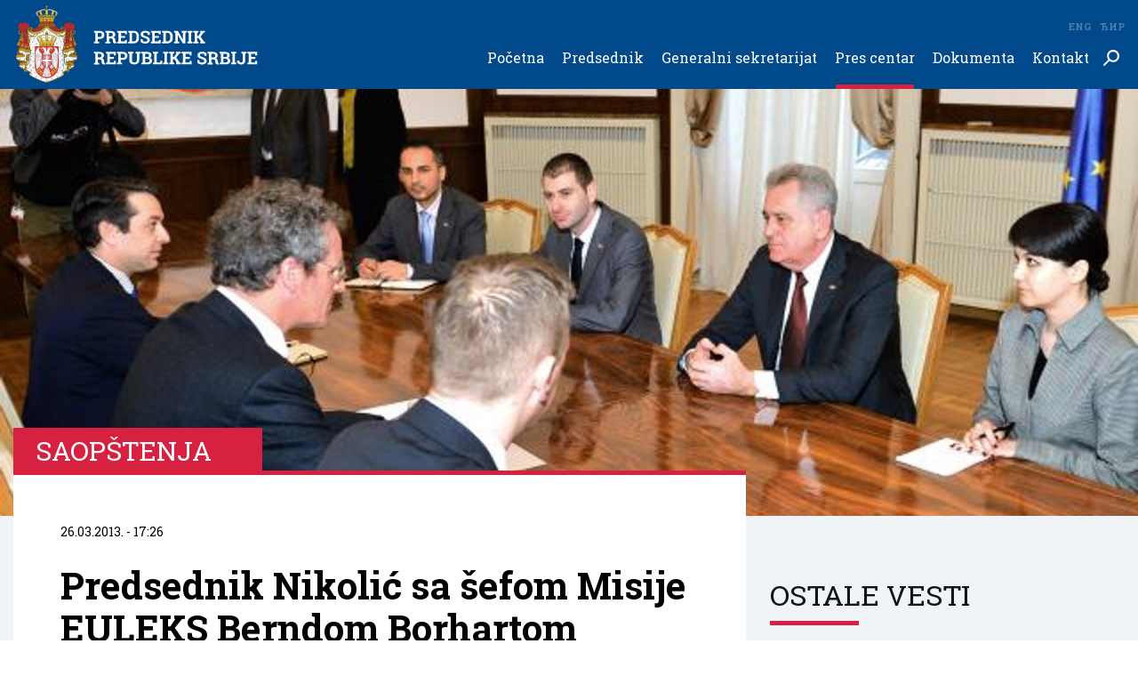

--- FILE ---
content_type: text/html; charset=utf-8
request_url: https://www.predsednik.rs/lat/pres-centar/saopstenja/predsednik-nikolic-sa-sefom-misije-euleks-berndom-borhartom
body_size: 27232
content:
<!doctype html>
<html>

<head>
  <title>
    Predsednik Nikolić sa šefom Misije EULEKS Berndom Borhartom
    | Predsednik Republike Srbije</title>
  <meta name="description" content="Beograd, 26. mart 2013. godine &amp;ndash; Predsednik Republike Srbije Tomislav Nikolić razgovarao je danas u Beogradu sa šefom Misije EULEKS, Berndom Borhartom.">
  <meta name="keywords" content="">
  <meta content="width=device-width, initial-scale=1, maximum-scale=1, user-scalable=no" name="viewport">
  <meta charset="utf-8">
  <meta content="IE=edge,chrome=1" http-equiv="X-UA-Compatible">
  <meta property="og:image" content="https://www.predsednik.rs/images/2014/04/03/Tan2013-3-26_12417125_0-960x546.jpg" />
  <meta property="og:site_name" content="Predsednik Republike Srbije" />
  <meta property="og:type" content="article" />
  <meta property="og:url" content="https://www.predsednik.rs/pres-centar/saopstenja/predsednik-nikolic-sa-sefom-misije-euleks-berndom-borhartom" />
  <meta property="og:title" content="Predsednik Nikolić sa šefom Misije EULEKS Berndom Borhartom" />
  <link rel="canonical" href="https://www.predsednik.rs/pres-centar/saopstenja/predsednik-nikolic-sa-sefom-misije-euleks-berndom-borhartom">
  <link rel="shortcut icon" type="image/png" href="https://www.predsednik.rs/static/images/favicon.ico" />
  <link href="https://www.predsednik.rs/static/css/home.css?ver=1.0.4" rel="stylesheet" />
  <div id="fb-root"></div>
  <script async defer crossorigin="anonymous"
    src="https://connect.facebook.net/en_US/sdk.js#xfbml=1&version=v3.2"></script>

  <!-- Global site tag (gtag.js) - Google Analytics -->
  <script async src="https://www.googletagmanager.com/gtag/js?id=UA-138249441-1"></script>
  <script>
    window.dataLayer = window.dataLayer || [];
    function gtag() { dataLayer.push(arguments); }
    gtag('js', new Date());

    gtag('config', 'UA-138249441-1');
  </script>
  <!-- END Global site tag (gtag.js) - Google Analytics -->
  <!-- Facebook Pixel Code -->
  <script>
    !function (f, b, e, v, n, t, s) {
      if (f.fbq) return; n = f.fbq = function () {
        n.callMethod ?
        n.callMethod.apply(n, arguments) : n.queue.push(arguments)
      };
      if (!f._fbq) f._fbq = n; n.push = n; n.loaded = !0; n.version = '2.0';
      n.queue = []; t = b.createElement(e); t.async = !0;
      t.src = v; s = b.getElementsByTagName(e)[0];
      s.parentNode.insertBefore(t, s)
    }(window, document, 'script',
      'https://connect.facebook.net/en_US/fbevents.js');
    fbq('init', '399230287579187');
    fbq('track', 'PageView');
    fbq('track', 'ViewContent');
  </script>
  <noscript>
    <img height="1" width="1" src="https://www.facebook.com/tr?id=399230287579187&ev=PageView&noscript=1" />
  </noscript>
  <!-- End Facebook Pixel Code -->
</head>
<body class="lat">
  <header class="header-wrapper">
    <div class="container-wrapper">
      <div class="header-inner">
        <div class="logo">
          <a href="https://www.predsednik.rs/lat">
            <img src="https://www.predsednik.rs/static/images/logo-lat.svg" alt="">
          </a>
        </div>
        <div class="search-field">
          <div class="search-field-wrapper">
            <form action="https://www.predsednik.rs/lat/pretraga">
              <input type="text" placeholder="Pretraži ..." name="q">
              <input type="submit" class="submit-btn">
              <a href="#" class="close-search"></a>
            </form>
          </div>
        </div>
        <div class="search-btn">
          <a href="#" class="search-button"></a>
        </div>
        <ul class="languages">
          <li><a href="https://www.predsednik.rs/pres-centar/saopstenja/predsednik-nikolic-sa-sefom-misije-euleks-berndom-borhartom">Ћир</a></li>
          <li><a href="https://www.predsednik.rs/en/">Eng</a></li>

        </ul>
        <div id="hamburger-nav-icon">
          <span></span>
          <span></span>
          <span></span>
          <span></span>
        </div>
        <div class="nav-wrapper">
          <ul class="nav">
            <li><a href="https://www.predsednik.rs/lat" >Početna</a>
</li><li class="has-submenu"><a href="https://www.predsednik.rs/lat/predsednik" >Predsednik<span class="arrow-submenu"></span></a>
<ul>
<li><a href="https://www.predsednik.rs/lat/predsednik/biografija" >Biografija</a>
</li><li><a href="https://www.predsednik.rs/lat/predsednik/inauguracija" >Inauguracija</a>
</li><li><a href="https://www.predsednik.rs/lat/predsednik/nadleznosti" >Nadležnosti</a>
</li><li><a href="https://www.predsednik.rs/lat/predsednik/ukazi-o-odlikovanjima" >Ukazi o odlikovanjima</a>
</li><li><a href="https://www.predsednik.rs/lat/predsednik/na-celu-srbije" >Na čelu Srbije</a>
</li></ul>
</li><li class="has-submenu"><a href="https://www.predsednik.rs/lat/generalni-sekretarijat" >Generalni sekretarijat<span class="arrow-submenu"></span></a>
<ul>
<li><a href="https://www.predsednik.rs/lat/generalni-sekretarijat/generalni-sekretar" >Generalni sekretar</a>
</li><li><a href="https://www.predsednik.rs/lat/generalni-sekretarijat/kabinet" >Kabinet</a>
</li><li><a href="https://www.predsednik.rs/lat/generalni-sekretarijat/savetnici" >Savetnici</a>
</li><li><a href="https://www.predsednik.rs/lat/generalni-sekretarijat/protokol" >Protokol</a>
</li><li><a href="https://www.predsednik.rs/lat/generalni-sekretarijat/sluzba-za-saradnju-sa-medijima" >Služba za saradnju sa medijima</a>
</li><li><a href="https://www.predsednik.rs/lat/generalni-sekretarijat/kancelarija-ordena" >Kancelarija ordena</a>
</li><li><a href="https://www.predsednik.rs/lat/generalni-sekretarijat/biro-generalnog-sekretara-predsednika-republike" >Biro generalnog sekretara predsednika Republike</a>
</li></ul>
</li><li class="active has-submenu"><a href="https://www.predsednik.rs/lat/pres-centar/vesti" >Pres centar<span class="arrow-submenu"></span></a>
<ul>
<li class="active "><a href="https://www.predsednik.rs/lat/pres-centar/vesti" >Vesti</a>
</li><li><a href="https://www.predsednik.rs/lat/pres-centar/saopstenja" >Saopštenja</a>
</li><li><a href="https://www.predsednik.rs/lat/pres-centar/najave-obavestenja" >Najave i obaveštenja</a>
</li><li><a href="https://www.predsednik.rs/lat/pres-centar/najbolje-iz-srbije" >Najbolje iz Srbije</a>
</li><li><a href="https://www.predsednik.rs/lat/pres-centar/galerija" >Galerija</a>
</li><li><a href="https://www.predsednik.rs/lat/odnosi-sa-javnoscu" >Odnosi sa javnošću</a>
</li></ul>
</li><li class="has-submenu"><a href="https://www.predsednik.rs/lat/dokumenta/zakon-o-predsedniku" >Dokumenta<span class="arrow-submenu"></span></a>
<ul>
<li><a href="https://www.predsednik.rs/lat/dokumenta/zakon-o-predsedniku" >Zakon o predsedniku</a>
</li><li><a href="https://www.predsednik.rs/lat/dokumenta/informator-o-radu" >Informator o radu</a>
</li><li><a href="https://www.predsednik.rs/lat/dokumenta/ustav-republike-srbije" >Ustav Republike Srbije</a>
</li><li><a href="https://www.predsednik.rs/lat/dokumenta/nacionalni-simboli" >Nacionalni simboli</a>
</li><li><a href="https://www.predsednik.rs/lat/pres-centar/javne-nabavke" >Javne nabavke</a>
</li></ul>
</li><li class="has-submenu"><a href="https://www.predsednik.rs/lat/kontakt/imenik" >Kontakt<span class="arrow-submenu"></span></a>
<ul>
<li><a href="https://www.predsednik.rs/lat/kontakt/imenik" >Imenik</a>
</li><li><a href="https://www.predsednik.rs/lat/kontakt/linkovi" >Linkovi</a>
</li><li><a href="https://www.predsednik.rs/lat/kontakt/impresum" >Impresum</a>
</li></ul>
</li>
          </ul>
        </div>
      </div>
    </div>
  </header>

  <main id="content" class="main-content single-page post-default" role="main">
    <div class="top-banner-section section-wrapper-margin">
        <picture>
            <source srcset="https://www.predsednik.rs/images/2014/04/03/Tan2013-3-26_12417125_0-1920x720.jpg" media="(min-width: 767px)">
            <img src="https://www.predsednik.rs/images/2014/04/03/Tan2013-3-26_12417125_0-960x360.jpg" 
                alt="Tan2013-3-26_12417125_0.jpg">
        </picture>
    </div>
    <div class="section-single section-wrapper">
        <div class="container-wrapper">
            <div class="layout-wrapper single-item-layout">
                <div class="eight-item-layout single-item-wrapper">
                    <article class="single-item">
                        <div class="label-single">
                            <h2>Saopštenja</h2>
                        </div>
                        <div class="single-content">
                            <div class="date">26.03.2013. - 17:26</div>
                            <h1 class="single-title">Predsednik Nikolić sa šefom Misije EULEKS Berndom Borhartom</h1>
                            <h2 class="single-subtitle">Beograd, 26. mart 2013. godine &ndash; Predsednik Republike Srbije Tomislav Nikolić razgovarao je danas u Beogradu sa šefom Misije EULEKS, Berndom Borhartom.</h2>
                                <p>Tom prilikom predsednik Nikolić je izrazio odlučnost državnog vrha Republike Srbije da se pregovorima sa predstavnicima privremenih institucija u Prištini postigne trajno i pravedno rešenje problema južne srpske pokrajine. Predsednik Republike je istakao da su pregovori teški jer se zakoni, koje su donele privremene institucije u Prištini, postavljaju kao aksiom, a da bi se problem Kosova i Metohije rešio, potrebno je iskazati spremnost da se ti zakoni promene, kao što je i Srbija spremna da donese nove zakone. Predsednik Nikolić je takođe dodao da bi zajednica srpskih opština na Kosovu i Metohiji zamenila paralelne institucije Srba u južnoj pokrajini.</p>
<div>&nbsp;</div>
<div>Šef Misije EULEKS, gospodin Borhart, istakao je da je Misija koju vodi statusno neutralna i da za cilj ima uspostavljanje jednog uređenog društva na Kosovu i Metohiji. On je dodao da se u svom radu rukovode principom da pomažu svima, ali da im je u tom cilju potrebna saradnja.</div>
<div>&nbsp;</div>
<div>Predsednik Republike Srbije istakao je da je Misija Euleks potrebna Srbiji i ponudio punu saradnju naše države sa Euleksom.</div>
<div>&nbsp;</div>

                                <div class="single-action">

                                    <div class="socials">
                                        <div class="socials-wrapper">
                                            <span>Podeli</span>
                                            <ul>
                                                <li class="twitter"><a href="https://twitter.com/intent/tweet?url=https://www.predsednik.rs/lat/pres-centar/saopstenja/predsednik-nikolic-sa-sefom-misije-euleks-berndom-borhartom&via=predsednikrs&text=Председник Николић са шефом Мисије ЕУЛЕКС Берндом Борхартом" target="_blank"></a></li>
                                                <li class="facebook"><a class="share-anchor" href="#" data-share-url="https://www.facebook.com/sharer/sharer.php?u=https://www.predsednik.rs/lat/pres-centar/saopstenja/predsednik-nikolic-sa-sefom-misije-euleks-berndom-borhartom"></a></li>
                                            </ul>
                                        </div>
                                    </div>
                                </div>
                        </div>
                    </article>
                </div>
                <div class="fourth-item-layout aside">
                    <div class="events-aside">
                        <div class="title">
                            <h2>Ostale vesti</h2>
                        </div>
                
                        <div class="main-subitem-wrapper">
                            <div class="main-subitem">
                                <a href="https://www.predsednik.rs/lat/pres-centar/vesti/poseta-ujedinjenim-arapskim-emiratima-nedelja-odrzivosti-2026-33784" title="Посета Уједињеним Арапским Емиратима-Недеља одрживости 2026">
                                    <div class="image-wrapper">
                                        <picture>
                                           <source srcset="https://www.predsednik.rs/images/2026/01/14/gol3159-480x273.jpg?ver&#x3D;777747" media="(min-width: 992px)">
                                            <source srcset="https://www.predsednik.rs/images/2026/01/14/gol3159-960x546.jpg?ver&#x3D;777747" media="(min-width: 480px)">
                                            <img src="https://www.predsednik.rs/images/2026/01/14/gol3159-480x273.jpg?ver&#x3D;777747" alt="Посета Уједињеним Арапским Емиратима-Недеља одрживости 2026.">
                                        </picture>
                                        <div class="date-overlay">                          
                                            <span>14</span>
                                            jan.
                                        </div>
                                    </div>
                                    <div class="news-content-wrapper">
                                        <div class="date date-hours">17:57</div>
                                        <h2>Посета Уједињеним Арапским Емиратима-Недеља одрживости 2026</h2>
                                    </div>
                                </a>
                            </div>
                        </div>
                        <div class="news-wrapper-inner">
                            
                            <div class="news-item">
                                <a href="https://www.predsednik.rs/lat/pres-centar/vesti/poseta-trebinju-i-svecano-otvaranje-bolnice-sveti-arhidjakon-stefan-9-januar-33779" title="Посета Требињу и свечано отварање болнице „Свети архиђакон Стефан – 9. јануар“">
                                    <div class="image-wrapper">
                                        <picture>
                                           <source srcset="https://www.predsednik.rs/images/2026/01/05/gol8433-140x140.jpg?ver&#x3D;073282" media="(min-width: 992px)">
                                            <source srcset="https://www.predsednik.rs/images/2026/01/05/gol8433-320x320.jpg?ver&#x3D;073282" media="(min-width: 480px)">
                                            <img src="https://www.predsednik.rs/images/2026/01/05/gol8433-140x140.jpg?ver&#x3D;073282" alt="Посета Требињу и свечано отварање болнице „Свети архиђакон Стефан – 9. јануар“">
                                        </picture>
                                    </div>
                                    <div class="news-content-wrapper">
                                        <div class="date">05.01.2026. - 20:08</div>
                                        <h2>Посета Требињу и свечано отварање болнице „Свети архиђакон Стефан – 9. јануар“</h2>
                                    </div>
                                </a>
                            </div>
                            
                            <div class="news-item">
                                <a href="https://www.predsednik.rs/lat/pres-centar/vesti/savet-za-nacionalnu-bezbednost-obracanje-predsednika-republike-srbije-33774" title="Савет за националну безбедност- Обраћање председника Републике Србије">
                                    <div class="image-wrapper">
                                        <picture>
                                           <source srcset="https://www.predsednik.rs/images/2026/01/04/gol7164-140x140.jpg?ver&#x3D;220040" media="(min-width: 992px)">
                                            <source srcset="https://www.predsednik.rs/images/2026/01/04/gol7164-320x320.jpg?ver&#x3D;220040" media="(min-width: 480px)">
                                            <img src="https://www.predsednik.rs/images/2026/01/04/gol7164-140x140.jpg?ver&#x3D;220040" alt="Савет за националну безбедност- Обраћање председника Републике Србије">
                                        </picture>
                                    </div>
                                    <div class="news-content-wrapper">
                                        <div class="date">04.01.2026. - 14:27</div>
                                        <h2>Савет за националну безбедност- Обраћање председника Републике Србије</h2>
                                    </div>
                                </a>
                            </div>
                            
                            <div class="news-item">
                                <a href="https://www.predsednik.rs/lat/pres-centar/vesti/obilazak-zavrsnih-radova-na-novom-objektu-za-pripadnike-odreda-vojne-policije-specijalne-namene-kobre-33770" title="Обилазак завршних радова на новом објекту за припаднике Одреда војне полиције специјалне намене „Кобре”">
                                    <div class="image-wrapper">
                                        <picture>
                                           <source srcset="https://www.predsednik.rs/images/2026/01/03/gol5998-140x140.jpg?ver&#x3D;152150" media="(min-width: 992px)">
                                            <source srcset="https://www.predsednik.rs/images/2026/01/03/gol5998-320x320.jpg?ver&#x3D;152150" media="(min-width: 480px)">
                                            <img src="https://www.predsednik.rs/images/2026/01/03/gol5998-140x140.jpg?ver&#x3D;152150" alt="Обилазак завршних радова на новом објекту за припаднике Одреда војне полиције специјалне намене „Кобре”">
                                        </picture>
                                    </div>
                                    <div class="news-content-wrapper">
                                        <div class="date">03.01.2026. - 13:27</div>
                                        <h2>Обилазак завршних радова на новом објекту за припаднике Одреда војне полиције специјалне намене „Кобре”</h2>
                                    </div>
                                </a>
                            </div>
                            
                            <div class="news-item">
                                <a href="https://www.predsednik.rs/lat/pres-centar/vesti/godisnja-konferencija-predsednika-srbije-33766" title="Годишња конференција председника Србије">
                                    <div class="image-wrapper">
                                        <picture>
                                           <source srcset="https://www.predsednik.rs/images/2025/12/30/gol5746-140x140.jpg?ver&#x3D;087091" media="(min-width: 992px)">
                                            <source srcset="https://www.predsednik.rs/images/2025/12/30/gol5746-320x320.jpg?ver&#x3D;087091" media="(min-width: 480px)">
                                            <img src="https://www.predsednik.rs/images/2025/12/30/gol5746-140x140.jpg?ver&#x3D;087091" alt="Годишња конференција председника Србије">
                                        </picture>
                                    </div>
                                    <div class="news-content-wrapper">
                                        <div class="date">30.12.2025. - 20:31</div>
                                        <h2>Годишња конференција председника Србије</h2>
                                    </div>
                                </a>
                            </div>
                            
                        <div class="btn-wrapper">
                            <a href="https://www.predsednik.rs/lat/pres-centar/vesti" class="btn">Ostale vesti</a>
                        </div>
                    </div>
                    <div class="twitter-widget-wrapper">
                        <div class="twitter-aside">
                            <a class="twitter-timeline" data-height="700"
                                href="https://twitter.com/predsednikrs?ref_src=twsrc%5Etfw">Tweets by predsednikrs</a>
                            <script async src="https://platform.twitter.com/widgets.js" charset="utf-8"></script>
                        </div>
                    </div> 
                    <div class="facebook-widget-wrapper">   
                        <div class="fb-page" data-href="https://www.facebook.com/buducnostsrbijeavucic/" data-tabs="timeline" data-width="500" data-height="700" data-small-header="true" data-adapt-container-width="true" data-hide-cover="false" data-show-facepile="true"><blockquote cite="https://www.facebook.com/buducnostsrbijeavucic/" class="fb-xfbml-parse-ignore"><a href="https://www.facebook.com/buducnostsrbijeavucic/">Budućnost Srbije - Aleksandar Vučić</a></blockquote></div>
                    </div> 
                </div>            </div>
        </div>
    </div>
</main>
  <script>
    var predsednikSettings = {
      baseUrl: 'https://www.predsednik.rs/lat'
    }
  </script>
  
  <div class="contact-section section-wrapper">
    <div class="container-wrapper container-wrapper-smaller">
      <div class="title title-inverse title-center">
        <h2>Pitajte predsednika</h2>
      </div>
      <div class="contact-row">
        <p>Vaša pitanja možete poslati putem pošte na adresu:</p>
        <address>
          <p>GENERALNI SEKRETARIJAT <br> PREDSEDNIKA REPUBLIKE</p>
          <span>(Pitajte predsednika)</span>
          <span>ulica Andrićev venac 1 <br> 11 000 BEOGRAD</span>
        </address>
      </div>
      <div class="contact-row">
        <p>Ili putem elektronske pošte:</p>
        <address>
          <span><a href='mailto:predstavkegradjana@predsednik.rs?subject=Pitajte predsednika'>predstavkegradjana@predsednik.rs</a></span>
        </address>
      </div>
      <p>Radi dostavljanja odgovora, molimo Vas da prilikom obraćanja dostavite kontakt podatke (ime, prezime, grad/opština, adresa, imejl adresa/kontakt telefon).</p>
    </div>
  </div>
  
  <div class="footer-section">
    <div class="container-wrapper">
      <div class="footer-inner">
        <div class="footer-item">
  <h2><a href="https://www.predsednik.rs/lat/predsednik" > Predsednik</a></h2>
  <ul>
  <li><a href="https://www.predsednik.rs/lat/predsednik/biografija" >Biografija</a></li>
  <li><a href="https://www.predsednik.rs/lat/predsednik/inauguracija" >Inauguracija</a></li>
  <li><a href="https://www.predsednik.rs/lat/predsednik/nadleznosti" >Nadležnosti</a></li>
  <li><a href="https://www.predsednik.rs/lat/predsednik/ukazi-o-odlikovanjima" >Ukazi o odlikovanjima</a></li>
  <li><a href="https://www.predsednik.rs/lat/predsednik/na-celu-srbije" >Na čelu Srbije</a></li>
  </ul>
  </div><div class="footer-item">
  <h2><a href="https://www.predsednik.rs/lat/generalni-sekretarijat" > Generalni sekretarijat</a></h2>
  <ul>
  <li><a href="https://www.predsednik.rs/lat/generalni-sekretarijat/generalni-sekretar" >Generalni sekretar</a></li>
  <li><a href="https://www.predsednik.rs/lat/generalni-sekretarijat/kabinet" >Kabinet</a></li>
  <li><a href="https://www.predsednik.rs/lat/generalni-sekretarijat/savetnici" >Savetnici</a></li>
  <li><a href="https://www.predsednik.rs/lat/generalni-sekretarijat/protokol" >Protokol</a></li>
  <li><a href="https://www.predsednik.rs/lat/generalni-sekretarijat/sluzba-za-saradnju-sa-medijima" >Služba za saradnju sa medijima</a></li>
  <li><a href="https://www.predsednik.rs/lat/generalni-sekretarijat/kancelarija-ordena" >Kancelarija ordena</a></li>
  <li><a href="https://www.predsednik.rs/lat/generalni-sekretarijat/biro-generalnog-sekretara-predsednika-republike" >Biro generalnog sekretara predsednika Republike</a></li>
  </ul>
  </div><div class="footer-item">
  <h2><a href="https://www.predsednik.rs/lat/pres-centar/vesti" > Pres centar</a></h2>
  <ul>
  <li><a href="https://www.predsednik.rs/lat/pres-centar/vesti" >Vesti</a></li>
  <li><a href="https://www.predsednik.rs/lat/pres-centar/saopstenja" >Saopštenja</a></li>
  <li><a href="https://www.predsednik.rs/lat/pres-centar/najave-obavestenja" >Najave i obaveštenja</a></li>
  <li><a href="https://www.predsednik.rs/lat/pres-centar/najbolje-iz-srbije" >Najbolje iz Srbije</a></li>
  <li><a href="https://www.predsednik.rs/lat/pres-centar/galerija" >Galerija</a></li>
  <li><a href="https://www.predsednik.rs/lat/odnosi-sa-javnoscu" >Odnosi sa javnošću</a></li>
  </ul>
  </div><div class="footer-item">
  <h2><a href="https://www.predsednik.rs/lat/dokumenta/zakon-o-predsedniku" > Dokumenta</a></h2>
  <ul>
  <li><a href="https://www.predsednik.rs/lat/dokumenta/zakon-o-predsedniku" >Zakon o predsedniku</a></li>
  <li><a href="https://www.predsednik.rs/lat/dokumenta/informator-o-radu" >Informator o radu</a></li>
  <li><a href="https://www.predsednik.rs/lat/dokumenta/ustav-republike-srbije" >Ustav Republike Srbije</a></li>
  <li><a href="https://www.predsednik.rs/lat/dokumenta/nacionalni-simboli" >Nacionalni simboli</a></li>
  <li><a href="https://www.predsednik.rs/lat/pres-centar/javne-nabavke" >Javne nabavke</a></li>
  </ul>
  </div><div class="footer-item">
  <h2><a href="https://www.predsednik.rs/lat/kontakt/imenik" > Kontakt</a></h2>
  <ul>
  <li><a href="https://www.predsednik.rs/lat/kontakt/imenik" >Imenik</a></li>
  <li><a href="https://www.predsednik.rs/lat/kontakt/linkovi" >Linkovi</a></li>
  <li><a href="https://www.predsednik.rs/lat/kontakt/impresum" >Impresum</a></li>
  </ul>
  </div>
      </div>
    </div>
  </div>
  <div class="footer-bottom">
    <div class="container-wrapper">
      <div class="copyright">&copy; Predsednik.rs&nbsp;&nbsp;<span>Sva prava zadržana</span></div>
      <ul class="socials">
        <li class="twitter"><a href="https://twitter.com/predsednikrs" target="blank"></a></li>
        <li class="facebook"><a href="https://www.facebook.com/buducnostsrbijeavucic/" target="blank"></a></li>
        <li class="instagram"><a href="https://www.instagram.com/buducnostsrbijeav" target="blank"></a></li>
      </ul>
    </div>
  </div>
  <div class="overlay"></div>
  <div class="overlay-gallery"></div>
  <div class="gallery-modal-wrapper">
    <div class="gallery-slider owl-carousel"></div>
    <div class="preload-gallery"></div>
    <div class="gallery-close"></div>
  </div>
  <script src="https://www.predsednik.rs/static/js/app.min.js?ver=1.0.4"></script>
  </body>
  
  </html>

--- FILE ---
content_type: image/svg+xml
request_url: https://www.predsednik.rs/static/images/logo-lat.svg
body_size: 597305
content:
<?xml version="1.0" encoding="utf-8"?>
<!-- Generator: Adobe Illustrator 22.0.1, SVG Export Plug-In . SVG Version: 6.00 Build 0)  -->
<svg version="1.1" id="Layer_1" xmlns="http://www.w3.org/2000/svg" xmlns:xlink="http://www.w3.org/1999/xlink" x="0px" y="0px"
	 viewBox="0 0 428.3 137.5" style="enable-background:new 0 0 428.3 137.5;" xml:space="preserve">
<style type="text/css">
	.st0{fill:#FFFFFF;}
	
		.st1{fill-rule:evenodd;clip-rule:evenodd;fill:#F3C026;stroke:#231F20;stroke-width:0.1443;stroke-linecap:round;stroke-linejoin:round;stroke-miterlimit:22.9256;}
	
		.st2{fill-rule:evenodd;clip-rule:evenodd;fill:#F3C026;stroke:#231F20;stroke-width:0.1442;stroke-linecap:round;stroke-linejoin:round;stroke-miterlimit:22.9256;}
	
		.st3{fill-rule:evenodd;clip-rule:evenodd;fill:#FFFFFF;stroke:#231F20;stroke-width:0.1459;stroke-linecap:round;stroke-linejoin:round;stroke-miterlimit:22.9256;}
	
		.st4{fill-rule:evenodd;clip-rule:evenodd;fill:none;stroke:#231F20;stroke-width:0.2631;stroke-linecap:round;stroke-linejoin:round;stroke-miterlimit:22.9256;}
	.st5{fill-rule:evenodd;clip-rule:evenodd;fill:#231F20;}
	
		.st6{fill-rule:evenodd;clip-rule:evenodd;fill:none;stroke:#231F20;stroke-width:0.263;stroke-linecap:round;stroke-linejoin:round;stroke-miterlimit:22.9256;}
	
		.st7{fill-rule:evenodd;clip-rule:evenodd;fill:none;stroke:#231F20;stroke-width:0.1945;stroke-linecap:round;stroke-linejoin:round;stroke-miterlimit:22.9256;}
	
		.st8{fill-rule:evenodd;clip-rule:evenodd;fill:none;stroke:#231F20;stroke-width:0.1904;stroke-linecap:round;stroke-linejoin:round;stroke-miterlimit:22.9256;}
	
		.st9{fill-rule:evenodd;clip-rule:evenodd;fill:none;stroke:#231F20;stroke-width:0.1947;stroke-linecap:round;stroke-linejoin:round;stroke-miterlimit:22.9256;}
	
		.st10{fill-rule:evenodd;clip-rule:evenodd;fill:none;stroke:#231F20;stroke-width:0.1923;stroke-linecap:round;stroke-linejoin:round;stroke-miterlimit:22.9256;}
	
		.st11{fill-rule:evenodd;clip-rule:evenodd;fill:none;stroke:#231F20;stroke-width:0.3089;stroke-linecap:round;stroke-linejoin:round;stroke-miterlimit:22.9256;}
	.st12{fill-rule:evenodd;clip-rule:evenodd;fill:#B12D35;stroke:#231F20;stroke-width:0.1458;stroke-miterlimit:22.9256;}
	
		.st13{fill-rule:evenodd;clip-rule:evenodd;fill:#F3C026;stroke:#231F20;stroke-width:0.1459;stroke-linecap:round;stroke-linejoin:round;stroke-miterlimit:22.9256;}
	
		.st14{fill-rule:evenodd;clip-rule:evenodd;fill:#F3C026;stroke:#231F20;stroke-width:0.1458;stroke-linecap:round;stroke-linejoin:round;stroke-miterlimit:22.9256;}
	
		.st15{fill-rule:evenodd;clip-rule:evenodd;fill:#F3C026;stroke:#231F20;stroke-width:0.1493;stroke-linecap:round;stroke-linejoin:round;stroke-miterlimit:22.9256;}
	
		.st16{fill-rule:evenodd;clip-rule:evenodd;fill:#F3C026;stroke:#231F20;stroke-width:0.1486;stroke-linecap:round;stroke-linejoin:round;stroke-miterlimit:22.9256;}
	
		.st17{fill-rule:evenodd;clip-rule:evenodd;fill:#F3C026;stroke:#231F20;stroke-width:0.1487;stroke-linecap:round;stroke-linejoin:round;stroke-miterlimit:22.9256;}
	
		.st18{fill-rule:evenodd;clip-rule:evenodd;fill:#F3C026;stroke:#231F20;stroke-width:0.1464;stroke-linecap:round;stroke-linejoin:round;stroke-miterlimit:22.9256;}
	
		.st19{fill-rule:evenodd;clip-rule:evenodd;fill:#F3C026;stroke:#231F20;stroke-width:0.1465;stroke-linecap:round;stroke-linejoin:round;stroke-miterlimit:22.9256;}
	
		.st20{fill-rule:evenodd;clip-rule:evenodd;fill:#F3C026;stroke:#231F20;stroke-width:0.1469;stroke-linecap:round;stroke-linejoin:round;stroke-miterlimit:22.9256;}
	
		.st21{fill-rule:evenodd;clip-rule:evenodd;fill:#F3C026;stroke:#231F20;stroke-width:0.147;stroke-linecap:round;stroke-linejoin:round;stroke-miterlimit:22.9256;}
	
		.st22{fill-rule:evenodd;clip-rule:evenodd;fill:#F3C026;stroke:#231F20;stroke-width:0.1473;stroke-linecap:round;stroke-linejoin:round;stroke-miterlimit:22.9256;}
	
		.st23{fill-rule:evenodd;clip-rule:evenodd;fill:#F3C026;stroke:#231F20;stroke-width:0.1478;stroke-linecap:round;stroke-linejoin:round;stroke-miterlimit:22.9256;}
	
		.st24{fill-rule:evenodd;clip-rule:evenodd;fill:#F3C026;stroke:#231F20;stroke-width:0.1483;stroke-linecap:round;stroke-linejoin:round;stroke-miterlimit:22.9256;}
	
		.st25{fill-rule:evenodd;clip-rule:evenodd;fill:#F3C026;stroke:#231F20;stroke-width:0.1489;stroke-linecap:round;stroke-linejoin:round;stroke-miterlimit:22.9256;}
	
		.st26{fill-rule:evenodd;clip-rule:evenodd;fill:#F3C026;stroke:#231F20;stroke-width:0.1476;stroke-linecap:round;stroke-linejoin:round;stroke-miterlimit:22.9256;}
	
		.st27{fill-rule:evenodd;clip-rule:evenodd;fill:#F3C026;stroke:#231F20;stroke-width:0.146;stroke-linecap:round;stroke-linejoin:round;stroke-miterlimit:22.9256;}
	
		.st28{fill-rule:evenodd;clip-rule:evenodd;fill:#F3C026;stroke:#231F20;stroke-width:0.1462;stroke-linecap:round;stroke-linejoin:round;stroke-miterlimit:22.9256;}
	
		.st29{fill-rule:evenodd;clip-rule:evenodd;fill:#F3C026;stroke:#231F20;stroke-width:0.1468;stroke-linecap:round;stroke-linejoin:round;stroke-miterlimit:22.9256;}
	
		.st30{fill-rule:evenodd;clip-rule:evenodd;fill:#F3C026;stroke:#231F20;stroke-width:0.1479;stroke-linecap:round;stroke-linejoin:round;stroke-miterlimit:22.9256;}
	
		.st31{fill-rule:evenodd;clip-rule:evenodd;fill:#F3C026;stroke:#231F20;stroke-width:0.1491;stroke-linecap:round;stroke-linejoin:round;stroke-miterlimit:22.9256;}
	
		.st32{fill-rule:evenodd;clip-rule:evenodd;fill:#F3C026;stroke:#231F20;stroke-width:0.149;stroke-linecap:round;stroke-linejoin:round;stroke-miterlimit:22.9256;}
	
		.st33{fill-rule:evenodd;clip-rule:evenodd;fill:#F3C026;stroke:#231F20;stroke-width:0.1461;stroke-linecap:round;stroke-linejoin:round;stroke-miterlimit:22.9256;}
	
		.st34{fill-rule:evenodd;clip-rule:evenodd;fill:#F3C026;stroke:#231F20;stroke-width:0.1463;stroke-linecap:round;stroke-linejoin:round;stroke-miterlimit:22.9256;}
	
		.st35{fill-rule:evenodd;clip-rule:evenodd;fill:#F3C026;stroke:#231F20;stroke-width:0.1466;stroke-linecap:round;stroke-linejoin:round;stroke-miterlimit:22.9256;}
	
		.st36{fill-rule:evenodd;clip-rule:evenodd;fill:#F3C026;stroke:#231F20;stroke-width:0.1472;stroke-linecap:round;stroke-linejoin:round;stroke-miterlimit:22.9256;}
	
		.st37{fill-rule:evenodd;clip-rule:evenodd;fill:#F3C026;stroke:#231F20;stroke-width:0.1475;stroke-linecap:round;stroke-linejoin:round;stroke-miterlimit:22.9256;}
	
		.st38{fill-rule:evenodd;clip-rule:evenodd;fill:#F3C026;stroke:#231F20;stroke-width:0.1477;stroke-linecap:round;stroke-linejoin:round;stroke-miterlimit:22.9256;}
	
		.st39{fill-rule:evenodd;clip-rule:evenodd;fill:#F3C026;stroke:#231F20;stroke-width:0.1484;stroke-linecap:round;stroke-linejoin:round;stroke-miterlimit:22.9256;}
	
		.st40{fill-rule:evenodd;clip-rule:evenodd;fill:#F3C026;stroke:#231F20;stroke-width:0.1492;stroke-linecap:round;stroke-linejoin:round;stroke-miterlimit:22.9256;}
	
		.st41{fill-rule:evenodd;clip-rule:evenodd;fill:#F3C026;stroke:#231F20;stroke-width:0.1709;stroke-linecap:round;stroke-linejoin:round;stroke-miterlimit:22.9256;}
	
		.st42{fill-rule:evenodd;clip-rule:evenodd;fill:#F3C026;stroke:#231F20;stroke-width:0.1553;stroke-linecap:round;stroke-linejoin:round;stroke-miterlimit:22.9256;}
	
		.st43{fill-rule:evenodd;clip-rule:evenodd;fill:#F3C026;stroke:#231F20;stroke-width:0.1552;stroke-linecap:round;stroke-linejoin:round;stroke-miterlimit:22.9256;}
	
		.st44{fill-rule:evenodd;clip-rule:evenodd;fill:#F3C026;stroke:#231F20;stroke-width:0.177;stroke-linecap:round;stroke-linejoin:round;stroke-miterlimit:22.9256;}
	
		.st45{fill-rule:evenodd;clip-rule:evenodd;fill:#F3C026;stroke:#231F20;stroke-width:0.1771;stroke-linecap:round;stroke-linejoin:round;stroke-miterlimit:22.9256;}
	
		.st46{fill-rule:evenodd;clip-rule:evenodd;fill:#F3C026;stroke:#231F20;stroke-width:0.1444;stroke-linecap:round;stroke-linejoin:round;stroke-miterlimit:22.9256;}
	
		.st47{fill-rule:evenodd;clip-rule:evenodd;fill:#F3C026;stroke:#231F20;stroke-width:0.1871;stroke-linecap:round;stroke-linejoin:round;stroke-miterlimit:22.9256;}
	
		.st48{fill-rule:evenodd;clip-rule:evenodd;fill:none;stroke:#231F20;stroke-width:0.1458;stroke-linecap:round;stroke-linejoin:round;stroke-miterlimit:22.9256;}
	
		.st49{fill-rule:evenodd;clip-rule:evenodd;fill:#FFFFFF;stroke:#231F20;stroke-width:0.1458;stroke-linecap:round;stroke-linejoin:round;stroke-miterlimit:22.9256;}
	.st50{fill-rule:evenodd;clip-rule:evenodd;fill:#B12D35;stroke:#231F20;stroke-width:0.1459;stroke-miterlimit:22.9256;}
	
		.st51{fill-rule:evenodd;clip-rule:evenodd;fill:#F3C026;stroke:#231F20;stroke-width:0.1718;stroke-linecap:round;stroke-linejoin:round;stroke-miterlimit:22.9256;}
	
		.st52{fill-rule:evenodd;clip-rule:evenodd;fill:#F3C026;stroke:#231F20;stroke-width:0.1714;stroke-linecap:round;stroke-linejoin:round;stroke-miterlimit:22.9256;}
	
		.st53{fill-rule:evenodd;clip-rule:evenodd;fill:#F3C026;stroke:#231F20;stroke-width:0.1704;stroke-linecap:round;stroke-linejoin:round;stroke-miterlimit:22.9256;}
	
		.st54{fill-rule:evenodd;clip-rule:evenodd;fill:#F3C026;stroke:#231F20;stroke-width:0.1694;stroke-linecap:round;stroke-linejoin:round;stroke-miterlimit:22.9256;}
	
		.st55{fill-rule:evenodd;clip-rule:evenodd;fill:#F3C026;stroke:#231F20;stroke-width:0.1693;stroke-linecap:round;stroke-linejoin:round;stroke-miterlimit:22.9256;}
	
		.st56{fill-rule:evenodd;clip-rule:evenodd;fill:#F3C026;stroke:#231F20;stroke-width:0.1689;stroke-linecap:round;stroke-linejoin:round;stroke-miterlimit:22.9256;}
	
		.st57{fill-rule:evenodd;clip-rule:evenodd;fill:#F3C026;stroke:#231F20;stroke-width:0.1688;stroke-linecap:round;stroke-linejoin:round;stroke-miterlimit:22.9256;}
	
		.st58{fill-rule:evenodd;clip-rule:evenodd;fill:#F3C026;stroke:#231F20;stroke-width:0.1683;stroke-linecap:round;stroke-linejoin:round;stroke-miterlimit:22.9256;}
	
		.st59{fill-rule:evenodd;clip-rule:evenodd;fill:#F3C026;stroke:#231F20;stroke-width:0.1656;stroke-linecap:round;stroke-linejoin:round;stroke-miterlimit:22.9256;}
	
		.st60{fill-rule:evenodd;clip-rule:evenodd;fill:#F3C026;stroke:#231F20;stroke-width:0.1677;stroke-linecap:round;stroke-linejoin:round;stroke-miterlimit:22.9256;}
	
		.st61{fill-rule:evenodd;clip-rule:evenodd;fill:#F3C026;stroke:#231F20;stroke-width:0.1671;stroke-linecap:round;stroke-linejoin:round;stroke-miterlimit:22.9256;}
	
		.st62{fill-rule:evenodd;clip-rule:evenodd;fill:#F3C026;stroke:#231F20;stroke-width:0.1666;stroke-linecap:round;stroke-linejoin:round;stroke-miterlimit:22.9256;}
	
		.st63{fill-rule:evenodd;clip-rule:evenodd;fill:#F3C026;stroke:#231F20;stroke-width:0.1659;stroke-linecap:round;stroke-linejoin:round;stroke-miterlimit:22.9256;}
	
		.st64{fill-rule:evenodd;clip-rule:evenodd;fill:#F3C026;stroke:#231F20;stroke-width:0.1649;stroke-linecap:round;stroke-linejoin:round;stroke-miterlimit:22.9256;}
	
		.st65{fill-rule:evenodd;clip-rule:evenodd;fill:#F3C026;stroke:#231F20;stroke-width:0.1668;stroke-linecap:round;stroke-linejoin:round;stroke-miterlimit:22.9256;}
	
		.st66{fill-rule:evenodd;clip-rule:evenodd;fill:#F3C026;stroke:#231F20;stroke-width:0.1692;stroke-linecap:round;stroke-linejoin:round;stroke-miterlimit:22.9256;}
	
		.st67{fill-rule:evenodd;clip-rule:evenodd;fill:#F3C026;stroke:#231F20;stroke-width:0.1721;stroke-linecap:round;stroke-linejoin:round;stroke-miterlimit:22.9256;}
	
		.st68{fill-rule:evenodd;clip-rule:evenodd;fill:#F3C026;stroke:#231F20;stroke-width:0.1546;stroke-linecap:round;stroke-linejoin:round;stroke-miterlimit:22.9256;}
	
		.st69{fill-rule:evenodd;clip-rule:evenodd;fill:#F3C026;stroke:#231F20;stroke-width:0.1547;stroke-linecap:round;stroke-linejoin:round;stroke-miterlimit:22.9256;}
	
		.st70{fill-rule:evenodd;clip-rule:evenodd;fill:#F3C026;stroke:#231F20;stroke-width:0.1783;stroke-linecap:round;stroke-linejoin:round;stroke-miterlimit:22.9256;}
	
		.st71{fill-rule:evenodd;clip-rule:evenodd;fill:#F3C026;stroke:#231F20;stroke-width:0.186;stroke-linecap:round;stroke-linejoin:round;stroke-miterlimit:22.9256;}
	
		.st72{fill-rule:evenodd;clip-rule:evenodd;fill:none;stroke:#231F20;stroke-width:0.1459;stroke-linecap:round;stroke-linejoin:round;stroke-miterlimit:22.9256;}
	
		.st73{fill-rule:evenodd;clip-rule:evenodd;fill:#F3C026;stroke:#231F20;stroke-width:0.1543;stroke-linecap:round;stroke-linejoin:round;stroke-miterlimit:22.9256;}
	
		.st74{fill-rule:evenodd;clip-rule:evenodd;fill:#F3C026;stroke:#231F20;stroke-width:0.1537;stroke-linecap:round;stroke-linejoin:round;stroke-miterlimit:22.9256;}
	
		.st75{fill-rule:evenodd;clip-rule:evenodd;fill:#F3C026;stroke:#231F20;stroke-width:0.1527;stroke-linecap:round;stroke-linejoin:round;stroke-miterlimit:22.9256;}
	
		.st76{fill-rule:evenodd;clip-rule:evenodd;fill:#F3C026;stroke:#231F20;stroke-width:0.1521;stroke-linecap:round;stroke-linejoin:round;stroke-miterlimit:22.9256;}
	
		.st77{fill-rule:evenodd;clip-rule:evenodd;fill:#F3C026;stroke:#231F20;stroke-width:0.152;stroke-linecap:round;stroke-linejoin:round;stroke-miterlimit:22.9256;}
	
		.st78{fill-rule:evenodd;clip-rule:evenodd;fill:#F3C026;stroke:#231F20;stroke-width:0.1518;stroke-linecap:round;stroke-linejoin:round;stroke-miterlimit:22.9256;}
	
		.st79{fill-rule:evenodd;clip-rule:evenodd;fill:#F3C026;stroke:#231F20;stroke-width:0.1519;stroke-linecap:round;stroke-linejoin:round;stroke-miterlimit:22.9256;}
	
		.st80{fill-rule:evenodd;clip-rule:evenodd;fill:#F3C026;stroke:#231F20;stroke-width:0.1524;stroke-linecap:round;stroke-linejoin:round;stroke-miterlimit:22.9256;}
	
		.st81{fill-rule:evenodd;clip-rule:evenodd;fill:#F3C026;stroke:#231F20;stroke-width:0.1536;stroke-linecap:round;stroke-linejoin:round;stroke-miterlimit:22.9256;}
	
		.st82{fill-rule:evenodd;clip-rule:evenodd;fill:#F3C026;stroke:#231F20;stroke-width:0.1541;stroke-linecap:round;stroke-linejoin:round;stroke-miterlimit:22.9256;}
	
		.st83{fill-rule:evenodd;clip-rule:evenodd;fill:#F3C026;stroke:#231F20;stroke-width:0.1554;stroke-linecap:round;stroke-linejoin:round;stroke-miterlimit:22.9256;}
	
		.st84{fill-rule:evenodd;clip-rule:evenodd;fill:#F3C026;stroke:#231F20;stroke-width:0.1558;stroke-linecap:round;stroke-linejoin:round;stroke-miterlimit:22.9256;}
	.st85{fill-rule:evenodd;clip-rule:evenodd;fill:#F3C026;stroke:#231F20;stroke-width:0.1443;stroke-miterlimit:22.9256;}
	.st86{fill-rule:evenodd;clip-rule:evenodd;fill:#F3C026;stroke:#231F20;stroke-width:0.1442;stroke-miterlimit:22.9256;}
	.st87{fill-rule:evenodd;clip-rule:evenodd;fill:#F3C026;stroke:#231F20;stroke-width:0.1445;stroke-miterlimit:22.9256;}
	.st88{fill-rule:evenodd;clip-rule:evenodd;fill:#F3C026;stroke:#231F20;stroke-width:0.1459;stroke-miterlimit:22.9256;}
	.st89{fill-rule:evenodd;clip-rule:evenodd;fill:#F3C026;stroke:#231F20;stroke-width:0.1458;stroke-miterlimit:22.9256;}
	.st90{fill-rule:evenodd;clip-rule:evenodd;fill:#F3C026;stroke:#231F20;stroke-width:0.149;stroke-miterlimit:22.9256;}
	.st91{fill-rule:evenodd;clip-rule:evenodd;fill:#FFFFFF;stroke:#231F20;stroke-width:0.1458;stroke-miterlimit:22.9256;}
	
		.st92{fill-rule:evenodd;clip-rule:evenodd;fill:#F3C026;stroke:#231F20;stroke-width:0.1474;stroke-linecap:round;stroke-linejoin:round;stroke-miterlimit:22.9256;}
	
		.st93{fill-rule:evenodd;clip-rule:evenodd;fill:#F3C026;stroke:#231F20;stroke-width:3.761293e-02;stroke-linecap:round;stroke-linejoin:round;stroke-miterlimit:22.9256;}
	
		.st94{fill-rule:evenodd;clip-rule:evenodd;fill:#F3C026;stroke:#231F20;stroke-width:0.1544;stroke-linecap:round;stroke-linejoin:round;stroke-miterlimit:22.9256;}
	
		.st95{fill-rule:evenodd;clip-rule:evenodd;fill:#F3C026;stroke:#231F20;stroke-width:0.1526;stroke-linecap:round;stroke-linejoin:round;stroke-miterlimit:22.9256;}
	
		.st96{fill-rule:evenodd;clip-rule:evenodd;fill:#F3C026;stroke:#231F20;stroke-width:0.151;stroke-linecap:round;stroke-linejoin:round;stroke-miterlimit:22.9256;}
	
		.st97{fill-rule:evenodd;clip-rule:evenodd;fill:#F3C026;stroke:#231F20;stroke-width:0.1532;stroke-linecap:round;stroke-linejoin:round;stroke-miterlimit:22.9256;}
	
		.st98{fill-rule:evenodd;clip-rule:evenodd;fill:#F3C026;stroke:#231F20;stroke-width:0.1523;stroke-linecap:round;stroke-linejoin:round;stroke-miterlimit:22.9256;}
	
		.st99{fill-rule:evenodd;clip-rule:evenodd;fill:#F3C026;stroke:#231F20;stroke-width:0.1531;stroke-linecap:round;stroke-linejoin:round;stroke-miterlimit:22.9256;}
	
		.st100{fill-rule:evenodd;clip-rule:evenodd;fill:#F3C026;stroke:#231F20;stroke-width:0.1538;stroke-linecap:round;stroke-linejoin:round;stroke-miterlimit:22.9256;}
	
		.st101{fill-rule:evenodd;clip-rule:evenodd;fill:#F3C026;stroke:#231F20;stroke-width:0.1522;stroke-linecap:round;stroke-linejoin:round;stroke-miterlimit:22.9256;}
	
		.st102{fill-rule:evenodd;clip-rule:evenodd;fill:#F3C026;stroke:#231F20;stroke-width:0.1535;stroke-linecap:round;stroke-linejoin:round;stroke-miterlimit:22.9256;}
	
		.st103{fill-rule:evenodd;clip-rule:evenodd;fill:#F3C026;stroke:#231F20;stroke-width:0.155;stroke-linecap:round;stroke-linejoin:round;stroke-miterlimit:22.9256;}
	
		.st104{fill-rule:evenodd;clip-rule:evenodd;fill:#F3C026;stroke:#231F20;stroke-width:0.1556;stroke-linecap:round;stroke-linejoin:round;stroke-miterlimit:22.9256;}
	
		.st105{fill-rule:evenodd;clip-rule:evenodd;fill:#F3C026;stroke:#231F20;stroke-width:0.1443;stroke-linejoin:round;stroke-miterlimit:22.9256;}
	
		.st106{fill-rule:evenodd;clip-rule:evenodd;fill:#F3C026;stroke:#231F20;stroke-width:0.1451;stroke-linecap:round;stroke-linejoin:round;stroke-miterlimit:22.9256;}
	
		.st107{fill-rule:evenodd;clip-rule:evenodd;fill:#F3C026;stroke:#231F20;stroke-width:0.1539;stroke-linecap:round;stroke-linejoin:round;stroke-miterlimit:22.9256;}
	
		.st108{fill-rule:evenodd;clip-rule:evenodd;fill:#F3C026;stroke:#231F20;stroke-width:0.1525;stroke-linecap:round;stroke-linejoin:round;stroke-miterlimit:22.9256;}
	
		.st109{fill-rule:evenodd;clip-rule:evenodd;fill:#F3C026;stroke:#231F20;stroke-width:0.153;stroke-linecap:round;stroke-linejoin:round;stroke-miterlimit:22.9256;}
	
		.st110{fill-rule:evenodd;clip-rule:evenodd;fill:#F3C026;stroke:#231F20;stroke-width:0.1566;stroke-linecap:round;stroke-linejoin:round;stroke-miterlimit:22.9256;}
	
		.st111{fill-rule:evenodd;clip-rule:evenodd;fill:#F3C026;stroke:#231F20;stroke-width:0.1565;stroke-linecap:round;stroke-linejoin:round;stroke-miterlimit:22.9256;}
	
		.st112{fill-rule:evenodd;clip-rule:evenodd;fill:#F3C026;stroke:#231F20;stroke-width:0.1584;stroke-linecap:round;stroke-linejoin:round;stroke-miterlimit:22.9256;}
	
		.st113{fill-rule:evenodd;clip-rule:evenodd;fill:#F3C026;stroke:#231F20;stroke-width:0.1571;stroke-linecap:round;stroke-linejoin:round;stroke-miterlimit:22.9256;}
	
		.st114{fill-rule:evenodd;clip-rule:evenodd;fill:#F3C026;stroke:#231F20;stroke-width:0.1567;stroke-linecap:round;stroke-linejoin:round;stroke-miterlimit:22.9256;}
	
		.st115{fill-rule:evenodd;clip-rule:evenodd;fill:#F3C026;stroke:#231F20;stroke-width:0.154;stroke-linecap:round;stroke-linejoin:round;stroke-miterlimit:22.9256;}
	
		.st116{fill-rule:evenodd;clip-rule:evenodd;fill:#F3C026;stroke:#231F20;stroke-width:0.1551;stroke-linecap:round;stroke-linejoin:round;stroke-miterlimit:22.9256;}
	
		.st117{fill-rule:evenodd;clip-rule:evenodd;fill:#F3C026;stroke:#231F20;stroke-width:0.1533;stroke-linecap:round;stroke-linejoin:round;stroke-miterlimit:22.9256;}
	
		.st118{fill-rule:evenodd;clip-rule:evenodd;fill:#F3C026;stroke:#231F20;stroke-width:0.1528;stroke-linecap:round;stroke-linejoin:round;stroke-miterlimit:22.9256;}
	
		.st119{fill-rule:evenodd;clip-rule:evenodd;fill:#F3C026;stroke:#231F20;stroke-width:0.1517;stroke-linecap:round;stroke-linejoin:round;stroke-miterlimit:22.9256;}
	
		.st120{fill-rule:evenodd;clip-rule:evenodd;fill:#F3C026;stroke:#231F20;stroke-width:0.1534;stroke-linecap:round;stroke-linejoin:round;stroke-miterlimit:22.9256;}
	
		.st121{fill-rule:evenodd;clip-rule:evenodd;fill:#F3C026;stroke:#231F20;stroke-width:0.1502;stroke-linecap:round;stroke-linejoin:round;stroke-miterlimit:22.9256;}
	
		.st122{fill-rule:evenodd;clip-rule:evenodd;fill:#F3C026;stroke:#231F20;stroke-width:0.1508;stroke-linecap:round;stroke-linejoin:round;stroke-miterlimit:22.9256;}
	
		.st123{fill-rule:evenodd;clip-rule:evenodd;fill:#F3C026;stroke:#231F20;stroke-width:0.1509;stroke-linecap:round;stroke-linejoin:round;stroke-miterlimit:22.9256;}
	
		.st124{fill-rule:evenodd;clip-rule:evenodd;fill:#F3C026;stroke:#231F20;stroke-width:0.1555;stroke-linecap:round;stroke-linejoin:round;stroke-miterlimit:22.9256;}
	
		.st125{fill-rule:evenodd;clip-rule:evenodd;fill:#F3C026;stroke:#231F20;stroke-width:0.1549;stroke-linecap:round;stroke-linejoin:round;stroke-miterlimit:22.9256;}
	
		.st126{fill-rule:evenodd;clip-rule:evenodd;fill:#F3C026;stroke:#231F20;stroke-width:0.1542;stroke-linecap:round;stroke-linejoin:round;stroke-miterlimit:22.9256;}
	
		.st127{fill-rule:evenodd;clip-rule:evenodd;fill:#F3C026;stroke:#231F20;stroke-width:0.1471;stroke-linecap:round;stroke-linejoin:round;stroke-miterlimit:22.9256;}
	
		.st128{fill-rule:evenodd;clip-rule:evenodd;fill:#F3C026;stroke:#231F20;stroke-width:0.1778;stroke-linecap:round;stroke-linejoin:round;stroke-miterlimit:22.9256;}
	
		.st129{fill-rule:evenodd;clip-rule:evenodd;fill:#F3C026;stroke:#231F20;stroke-width:0.1687;stroke-linecap:round;stroke-linejoin:round;stroke-miterlimit:22.9256;}
	
		.st130{fill-rule:evenodd;clip-rule:evenodd;fill:#F3C026;stroke:#231F20;stroke-width:0.1686;stroke-linecap:round;stroke-linejoin:round;stroke-miterlimit:22.9256;}
	
		.st131{fill-rule:evenodd;clip-rule:evenodd;fill:#F3C026;stroke:#231F20;stroke-width:0.1445;stroke-linecap:round;stroke-linejoin:round;stroke-miterlimit:22.9256;}
	
		.st132{fill-rule:evenodd;clip-rule:evenodd;fill:none;stroke:#231F20;stroke-width:0.2356;stroke-linecap:round;stroke-linejoin:round;stroke-miterlimit:22.9256;}
	
		.st133{fill-rule:evenodd;clip-rule:evenodd;fill:#F3C026;stroke:#231F20;stroke-width:0.1773;stroke-linecap:round;stroke-linejoin:round;stroke-miterlimit:22.9256;}
	
		.st134{fill-rule:evenodd;clip-rule:evenodd;fill:none;stroke:#231F20;stroke-width:0.2357;stroke-linecap:round;stroke-linejoin:round;stroke-miterlimit:22.9256;}
	
		.st135{fill-rule:evenodd;clip-rule:evenodd;fill:none;stroke:#231F20;stroke-width:0.1905;stroke-linecap:round;stroke-linejoin:round;stroke-miterlimit:22.9256;}
	.st136{fill-rule:evenodd;clip-rule:evenodd;fill:#B12D35;stroke:#231F20;stroke-width:0.1424;stroke-miterlimit:22.9256;}
	
		.st137{fill-rule:evenodd;clip-rule:evenodd;fill:#F3C026;stroke:#231F20;stroke-width:0.1464;stroke-linejoin:round;stroke-miterlimit:22.9256;}
	
		.st138{fill-rule:evenodd;clip-rule:evenodd;fill:#F3C026;stroke:#231F20;stroke-width:0.1423;stroke-linejoin:round;stroke-miterlimit:22.9256;}
	
		.st139{fill-rule:evenodd;clip-rule:evenodd;fill:#F3C026;stroke:#231F20;stroke-width:0.1459;stroke-linejoin:round;stroke-miterlimit:22.9256;}
	
		.st140{fill-rule:evenodd;clip-rule:evenodd;fill:#F3C026;stroke:#231F20;stroke-width:0.1458;stroke-linejoin:round;stroke-miterlimit:22.9256;}
	.st141{fill-rule:evenodd;clip-rule:evenodd;fill:none;stroke:#231F20;stroke-width:2.918871e-02;stroke-miterlimit:22.9256;}
	
		.st142{fill-rule:evenodd;clip-rule:evenodd;fill:#F3C026;stroke:#231F20;stroke-width:0.1497;stroke-linejoin:round;stroke-miterlimit:22.9256;}
	
		.st143{fill-rule:evenodd;clip-rule:evenodd;fill:#F3C026;stroke:#231F20;stroke-width:0.1498;stroke-linejoin:round;stroke-miterlimit:22.9256;}
	
		.st144{fill-rule:evenodd;clip-rule:evenodd;fill:#F3C026;stroke:#231F20;stroke-width:0.1465;stroke-linejoin:round;stroke-miterlimit:22.9256;}
	.st145{fill-rule:evenodd;clip-rule:evenodd;fill:#F3C026;stroke:#231F20;stroke-width:0.1451;stroke-miterlimit:22.9256;}
	
		.st146{fill-rule:evenodd;clip-rule:evenodd;fill:#F3C026;stroke:#231F20;stroke-width:0.1451;stroke-linejoin:round;stroke-miterlimit:22.9256;}
	
		.st147{fill-rule:evenodd;clip-rule:evenodd;fill:#F3C026;stroke:#231F20;stroke-width:0.1442;stroke-linejoin:round;stroke-miterlimit:22.9256;}
	.st148{fill-rule:evenodd;clip-rule:evenodd;fill:#F3C026;stroke:#231F20;stroke-width:0.1455;stroke-miterlimit:22.9256;}
	
		.st149{fill-rule:evenodd;clip-rule:evenodd;fill:#F3C026;stroke:#231F20;stroke-width:0.1455;stroke-linejoin:round;stroke-miterlimit:22.9256;}
	
		.st150{fill-rule:evenodd;clip-rule:evenodd;fill:#F3C026;stroke:#231F20;stroke-width:0.1457;stroke-linejoin:round;stroke-miterlimit:22.9256;}
	
		.st151{fill-rule:evenodd;clip-rule:evenodd;fill:#F3C026;stroke:#231F20;stroke-width:0.1456;stroke-linejoin:round;stroke-miterlimit:22.9256;}
	
		.st152{fill-rule:evenodd;clip-rule:evenodd;fill:#F3C026;stroke:#231F20;stroke-width:0.1278;stroke-linecap:round;stroke-linejoin:round;stroke-miterlimit:22.9256;}
	.st153{fill-rule:evenodd;clip-rule:evenodd;fill:#F3C026;stroke:#231F20;stroke-width:0.1352;stroke-miterlimit:22.9256;}
	
		.st154{fill-rule:evenodd;clip-rule:evenodd;fill:#F3C026;stroke:#231F20;stroke-width:0.1336;stroke-linecap:round;stroke-linejoin:round;stroke-miterlimit:22.9256;}
	.st155{fill-rule:evenodd;clip-rule:evenodd;fill:#F3C026;stroke:#231F20;stroke-width:0.1345;stroke-miterlimit:22.9256;}
	
		.st156{fill-rule:evenodd;clip-rule:evenodd;fill:#F3C026;stroke:#231F20;stroke-width:0.1436;stroke-linecap:round;stroke-linejoin:round;stroke-miterlimit:22.9256;}
	.st157{fill-rule:evenodd;clip-rule:evenodd;fill:#F3C026;stroke:#231F20;stroke-width:0.1381;stroke-miterlimit:22.9256;}
	.st158{fill-rule:evenodd;clip-rule:evenodd;fill:#F3C026;stroke:#231F20;stroke-width:0.1126;stroke-miterlimit:22.9256;}
	.st159{fill-rule:evenodd;clip-rule:evenodd;fill:#F3C026;stroke:#231F20;stroke-width:0.1145;stroke-miterlimit:22.9256;}
	.st160{fill-rule:evenodd;clip-rule:evenodd;fill:#F3C026;stroke:#231F20;stroke-width:0.1441;stroke-miterlimit:22.9256;}
	.st161{fill-rule:evenodd;clip-rule:evenodd;fill:#F3C026;stroke:#231F20;stroke-width:0.1122;stroke-miterlimit:22.9256;}
	.st162{fill-rule:evenodd;clip-rule:evenodd;fill:#F3C026;stroke:#231F20;stroke-width:0.1627;stroke-miterlimit:22.9256;}
	
		.st163{fill-rule:evenodd;clip-rule:evenodd;fill:#F3C026;stroke:#231F20;stroke-width:0.1485;stroke-linecap:round;stroke-linejoin:round;stroke-miterlimit:22.9256;}
	
		.st164{fill-rule:evenodd;clip-rule:evenodd;fill:#F3C026;stroke:#231F20;stroke-width:0.1481;stroke-linecap:round;stroke-linejoin:round;stroke-miterlimit:22.9256;}
	
		.st165{fill-rule:evenodd;clip-rule:evenodd;fill:#F3C026;stroke:#231F20;stroke-width:0.1482;stroke-linecap:round;stroke-linejoin:round;stroke-miterlimit:22.9256;}
	
		.st166{fill-rule:evenodd;clip-rule:evenodd;fill:#F3C026;stroke:#231F20;stroke-width:0.1467;stroke-linecap:round;stroke-linejoin:round;stroke-miterlimit:22.9256;}
	
		.st167{fill-rule:evenodd;clip-rule:evenodd;fill:#F3C026;stroke:#231F20;stroke-width:0.148;stroke-linecap:round;stroke-linejoin:round;stroke-miterlimit:22.9256;}
	
		.st168{fill-rule:evenodd;clip-rule:evenodd;fill:#F3C026;stroke:#231F20;stroke-width:0.1439;stroke-linecap:round;stroke-linejoin:round;stroke-miterlimit:22.9256;}
	
		.st169{fill-rule:evenodd;clip-rule:evenodd;fill:#F3C026;stroke:#231F20;stroke-width:0.1782;stroke-linecap:round;stroke-linejoin:round;stroke-miterlimit:22.9256;}
	
		.st170{fill-rule:evenodd;clip-rule:evenodd;fill:#F3C026;stroke:#231F20;stroke-width:0.1867;stroke-linecap:round;stroke-linejoin:round;stroke-miterlimit:22.9256;}
	
		.st171{fill-rule:evenodd;clip-rule:evenodd;fill:#F3C026;stroke:#231F20;stroke-width:0.169;stroke-linecap:round;stroke-linejoin:round;stroke-miterlimit:22.9256;}
	
		.st172{fill-rule:evenodd;clip-rule:evenodd;fill:#F3C026;stroke:#231F20;stroke-width:0.1488;stroke-linecap:round;stroke-linejoin:round;stroke-miterlimit:22.9256;}
	
		.st173{fill-rule:evenodd;clip-rule:evenodd;fill:#F3C026;stroke:#231F20;stroke-width:0.1698;stroke-linecap:round;stroke-linejoin:round;stroke-miterlimit:22.9256;}
	
		.st174{fill-rule:evenodd;clip-rule:evenodd;fill:#F3C026;stroke:#231F20;stroke-width:0.1697;stroke-linecap:round;stroke-linejoin:round;stroke-miterlimit:22.9256;}
	
		.st175{fill-rule:evenodd;clip-rule:evenodd;fill:#F3C026;stroke:#231F20;stroke-width:0.1781;stroke-linecap:round;stroke-linejoin:round;stroke-miterlimit:22.9256;}
	
		.st176{fill-rule:evenodd;clip-rule:evenodd;fill:#F3C026;stroke:#231F20;stroke-width:0.1859;stroke-linecap:round;stroke-linejoin:round;stroke-miterlimit:22.9256;}
	
		.st177{fill-rule:evenodd;clip-rule:evenodd;fill:#F3C026;stroke:#231F20;stroke-width:0.1779;stroke-linecap:round;stroke-linejoin:round;stroke-miterlimit:22.9256;}
	
		.st178{fill-rule:evenodd;clip-rule:evenodd;fill:#F3C026;stroke:#231F20;stroke-width:0.1675;stroke-linecap:round;stroke-linejoin:round;stroke-miterlimit:22.9256;}
	
		.st179{fill-rule:evenodd;clip-rule:evenodd;fill:#F3C026;stroke:#231F20;stroke-width:0.1652;stroke-linecap:round;stroke-linejoin:round;stroke-miterlimit:22.9256;}
	
		.st180{fill-rule:evenodd;clip-rule:evenodd;fill:#F3C026;stroke:#231F20;stroke-width:0.1673;stroke-linecap:round;stroke-linejoin:round;stroke-miterlimit:22.9256;}
	
		.st181{fill-rule:evenodd;clip-rule:evenodd;fill:#F3C026;stroke:#231F20;stroke-width:0.164;stroke-linecap:round;stroke-linejoin:round;stroke-miterlimit:22.9256;}
	
		.st182{fill-rule:evenodd;clip-rule:evenodd;fill:#F3C026;stroke:#231F20;stroke-width:0.1548;stroke-linecap:round;stroke-linejoin:round;stroke-miterlimit:22.9256;}
	.st183{fill-rule:evenodd;clip-rule:evenodd;fill:none;stroke:#231F20;stroke-width:2.486894e-02;stroke-miterlimit:22.9256;}
	
		.st184{fill-rule:evenodd;clip-rule:evenodd;fill:#F3C026;stroke:#231F20;stroke-width:0.1498;stroke-linecap:round;stroke-linejoin:round;stroke-miterlimit:22.9256;}
	
		.st185{fill-rule:evenodd;clip-rule:evenodd;fill:#F3C026;stroke:#231F20;stroke-width:0.1507;stroke-linecap:round;stroke-linejoin:round;stroke-miterlimit:22.9256;}
	
		.st186{fill-rule:evenodd;clip-rule:evenodd;fill:#F3C026;stroke:#231F20;stroke-width:0.15;stroke-linecap:round;stroke-linejoin:round;stroke-miterlimit:22.9256;}
	
		.st187{fill-rule:evenodd;clip-rule:evenodd;fill:#F3C026;stroke:#231F20;stroke-width:0.1561;stroke-linecap:round;stroke-linejoin:round;stroke-miterlimit:22.9256;}
	.st188{fill-rule:evenodd;clip-rule:evenodd;fill:none;stroke:#231F20;stroke-width:0.1442;stroke-miterlimit:22.9256;}
	.st189{fill-rule:evenodd;clip-rule:evenodd;fill:none;stroke:#231F20;stroke-width:0.1923;stroke-miterlimit:22.9256;}
	.st190{fill-rule:evenodd;clip-rule:evenodd;fill:#F3C026;stroke:#231F20;stroke-width:0.1544;stroke-miterlimit:22.9256;}
	.st191{fill-rule:evenodd;clip-rule:evenodd;fill:#FFFFFF;stroke:#231F20;stroke-width:0.1443;stroke-miterlimit:22.9256;}
	.st192{fill-rule:evenodd;clip-rule:evenodd;fill:#F3C026;stroke:#231F20;stroke-width:0.1446;stroke-miterlimit:22.9256;}
	.st193{fill-rule:evenodd;clip-rule:evenodd;fill:#F3C026;stroke:#231F20;stroke-width:0.1448;stroke-miterlimit:22.9256;}
	.st194{fill-rule:evenodd;clip-rule:evenodd;fill:#FFFFFF;stroke:#231F20;stroke-width:0.1442;stroke-miterlimit:22.9256;}
	.st195{fill-rule:evenodd;clip-rule:evenodd;fill:#FFFFFF;stroke:#231F20;stroke-width:0.1441;stroke-miterlimit:22.9256;}
	.st196{fill-rule:evenodd;clip-rule:evenodd;fill:#F3C026;stroke:#231F20;stroke-width:0.1461;stroke-miterlimit:22.9256;}
	.st197{fill-rule:evenodd;clip-rule:evenodd;fill:#F3C026;stroke:#231F20;stroke-width:0.1598;stroke-miterlimit:22.9256;}
	.st198{fill-rule:evenodd;clip-rule:evenodd;fill:#F3C026;stroke:#231F20;stroke-width:0.2279;stroke-miterlimit:22.9256;}
	.st199{fill-rule:evenodd;clip-rule:evenodd;fill:#00498E;stroke:#231F20;stroke-width:0.1441;stroke-miterlimit:22.9256;}
	.st200{fill-rule:evenodd;clip-rule:evenodd;fill:#F3C026;stroke:#231F20;stroke-width:0.228;stroke-miterlimit:22.9256;}
	.st201{fill-rule:evenodd;clip-rule:evenodd;fill:#D83943;stroke:#231F20;stroke-width:0.1441;stroke-miterlimit:22.9256;}
	.st202{fill-rule:evenodd;clip-rule:evenodd;fill:#F3C026;stroke:#231F20;stroke-width:0.1483;stroke-miterlimit:22.9256;}
	
		.st203{fill-rule:evenodd;clip-rule:evenodd;fill:#F3C026;stroke:#231F20;stroke-width:0.1469;stroke-linejoin:round;stroke-miterlimit:22.9256;}
	.st204{fill-rule:evenodd;clip-rule:evenodd;fill:#F3C026;stroke:#231F20;stroke-width:0.1453;stroke-miterlimit:22.9256;}
	.st205{fill-rule:evenodd;clip-rule:evenodd;fill:#00498E;stroke:#231F20;stroke-width:0.1446;stroke-miterlimit:22.9256;}
	.st206{fill-rule:evenodd;clip-rule:evenodd;fill:#F3C026;stroke:#231F20;stroke-width:0.1444;stroke-miterlimit:22.9256;}
	.st207{fill-rule:evenodd;clip-rule:evenodd;fill:#F3C026;stroke:#231F20;stroke-width:0.1545;stroke-miterlimit:22.9256;}
	.st208{fill-rule:evenodd;clip-rule:evenodd;fill:#00498E;stroke:#231F20;stroke-width:0.1442;stroke-miterlimit:22.9256;}
	.st209{fill-rule:evenodd;clip-rule:evenodd;fill:#F3C026;stroke:#231F20;stroke-width:0.152;stroke-miterlimit:22.9256;}
	.st210{fill-rule:evenodd;clip-rule:evenodd;fill:#F3C026;stroke:#231F20;stroke-width:0.1494;stroke-miterlimit:22.9256;}
	.st211{fill-rule:evenodd;clip-rule:evenodd;fill:#F3C026;stroke:#231F20;stroke-width:0.1473;stroke-miterlimit:22.9256;}
	.st212{fill-rule:evenodd;clip-rule:evenodd;fill:#00498E;stroke:#231F20;stroke-width:0.1443;stroke-miterlimit:22.9256;}
	
		.st213{fill-rule:evenodd;clip-rule:evenodd;fill:none;stroke:#231F20;stroke-width:0.148;stroke-linecap:round;stroke-miterlimit:22.9256;}
	.st214{fill-rule:evenodd;clip-rule:evenodd;fill:#D83943;stroke:#231F20;stroke-width:0.2887;stroke-miterlimit:22.9256;}
	.st215{fill-rule:evenodd;clip-rule:evenodd;fill:#FFFFFF;stroke:#231F20;stroke-width:0.1456;stroke-miterlimit:22.9256;}
	.st216{fill-rule:evenodd;clip-rule:evenodd;fill:#FFFFFF;stroke:#231F20;stroke-width:0.145;stroke-miterlimit:22.9256;}
	.st217{fill-rule:evenodd;clip-rule:evenodd;fill:#FFFFFF;stroke:#231F20;stroke-width:0.1445;stroke-miterlimit:22.9256;}
	.st218{fill-rule:evenodd;clip-rule:evenodd;fill:#FFFFFF;stroke:#231F20;stroke-width:0.1427;stroke-miterlimit:22.9256;}
	
		.st219{fill-rule:evenodd;clip-rule:evenodd;fill:#F3C026;stroke:#231F20;stroke-width:0.1484;stroke-linejoin:round;stroke-miterlimit:22.9256;}
	.st220{fill-rule:evenodd;clip-rule:evenodd;fill:#F3C026;stroke:#231F20;stroke-width:0.1456;stroke-miterlimit:22.9256;}
	.st221{fill-rule:evenodd;clip-rule:evenodd;fill:#F3C026;stroke:#231F20;stroke-width:0.1447;stroke-miterlimit:22.9256;}
	.st222{fill-rule:evenodd;clip-rule:evenodd;fill:#F3C026;stroke:#231F20;stroke-width:0.1665;stroke-miterlimit:22.9256;}
	.st223{fill-rule:evenodd;clip-rule:evenodd;fill:none;stroke:#231F20;stroke-width:0.1443;stroke-miterlimit:22.9256;}
	.st224{fill-rule:evenodd;clip-rule:evenodd;fill:none;stroke:#231F20;stroke-width:0.1612;stroke-miterlimit:22.9256;}
	.st225{fill-rule:evenodd;clip-rule:evenodd;fill:none;stroke:#231F20;stroke-width:0.1687;stroke-miterlimit:22.9256;}
	.st226{fill-rule:evenodd;clip-rule:evenodd;fill:none;stroke:#231F20;stroke-width:0.1731;stroke-miterlimit:22.9256;}
	
		.st227{fill-rule:evenodd;clip-rule:evenodd;fill:#FFFFFF;stroke:#231F20;stroke-width:0.1442;stroke-linejoin:round;stroke-miterlimit:22.9256;}
	.st228{fill-rule:evenodd;clip-rule:evenodd;fill:#FFFFFF;stroke:#231F20;stroke-width:0.148;stroke-miterlimit:22.9256;}
	.st229{fill-rule:evenodd;clip-rule:evenodd;fill:#FFFFFF;stroke:#231F20;stroke-width:0.1479;stroke-miterlimit:22.9256;}
	
		.st230{fill-rule:evenodd;clip-rule:evenodd;fill:#FFFFFF;stroke:#231F20;stroke-width:0.148;stroke-linejoin:round;stroke-miterlimit:22.9256;}
	
		.st231{fill-rule:evenodd;clip-rule:evenodd;fill:none;stroke:#231F20;stroke-width:0.1443;stroke-linecap:round;stroke-miterlimit:22.9256;}
	
		.st232{fill-rule:evenodd;clip-rule:evenodd;fill:#FFFFFF;stroke:#231F20;stroke-width:0.1472;stroke-linejoin:round;stroke-miterlimit:22.9256;}
	.st233{fill-rule:evenodd;clip-rule:evenodd;fill:#FFFFFF;stroke:#231F20;stroke-width:0.1472;stroke-miterlimit:22.9256;}
	.st234{fill-rule:evenodd;clip-rule:evenodd;fill:#FFFFFF;stroke:#231F20;stroke-width:0.1495;stroke-miterlimit:22.9256;}
	.st235{fill-rule:evenodd;clip-rule:evenodd;fill:#FFFFFF;stroke:#231F20;stroke-width:0.1547;stroke-miterlimit:22.9256;}
	.st236{fill-rule:evenodd;clip-rule:evenodd;fill:#FFFFFF;stroke:#231F20;stroke-width:0.1546;stroke-miterlimit:22.9256;}
	
		.st237{fill-rule:evenodd;clip-rule:evenodd;fill:#FFFFFF;stroke:#231F20;stroke-width:0.1493;stroke-linecap:round;stroke-linejoin:round;stroke-miterlimit:22.9256;}
	.st238{fill-rule:evenodd;clip-rule:evenodd;fill:#F3C026;stroke:#231F20;stroke-width:0.1628;stroke-miterlimit:22.9256;}
	
		.st239{fill-rule:evenodd;clip-rule:evenodd;fill:#FFFFFF;stroke:#231F20;stroke-width:0.1443;stroke-linejoin:round;stroke-miterlimit:22.9256;}
	.st240{fill-rule:evenodd;clip-rule:evenodd;fill:#F3C026;stroke:#231F20;stroke-width:0.1475;stroke-miterlimit:22.9256;}
	
		.st241{fill-rule:evenodd;clip-rule:evenodd;fill:none;stroke:#231F20;stroke-width:0.1532;stroke-linecap:round;stroke-miterlimit:22.9256;}
	
		.st242{fill-rule:evenodd;clip-rule:evenodd;fill:none;stroke:#231F20;stroke-width:0.1923;stroke-linecap:round;stroke-miterlimit:22.9256;}
	
		.st243{fill-rule:evenodd;clip-rule:evenodd;fill:none;stroke:#231F20;stroke-width:0.1443;stroke-linecap:round;stroke-linejoin:round;stroke-miterlimit:22.9256;}
	
		.st244{fill-rule:evenodd;clip-rule:evenodd;fill:none;stroke:#231F20;stroke-width:0.1472;stroke-linecap:round;stroke-miterlimit:22.9256;}
	
		.st245{fill-rule:evenodd;clip-rule:evenodd;fill:#F3C026;stroke:#231F20;stroke-width:0.1475;stroke-linejoin:round;stroke-miterlimit:22.9256;}
	.st246{fill-rule:evenodd;clip-rule:evenodd;fill:#D83943;stroke:#231F20;stroke-width:0.2749;stroke-miterlimit:22.9256;}
	
		.st247{fill-rule:evenodd;clip-rule:evenodd;fill:#FFFFFF;stroke:#231F20;stroke-width:0.1537;stroke-linejoin:round;stroke-miterlimit:22.9256;}
	
		.st248{fill-rule:evenodd;clip-rule:evenodd;fill:#FFFFFF;stroke:#231F20;stroke-width:0.1521;stroke-linejoin:round;stroke-miterlimit:22.9256;}
	.st249{fill-rule:evenodd;clip-rule:evenodd;fill:none;stroke:#231F20;stroke-width:0.2749;stroke-miterlimit:22.9256;}
	.st250{fill-rule:evenodd;clip-rule:evenodd;fill:#F3C026;stroke:#231F20;stroke-width:0.1488;stroke-miterlimit:22.9256;}
	.st251{fill-rule:evenodd;clip-rule:evenodd;fill:#00498E;stroke:#231F20;stroke-width:0.1487;stroke-miterlimit:22.9256;}
	.st252{fill-rule:evenodd;clip-rule:evenodd;fill:#FFFFFF;stroke:#231F20;stroke-width:0.1444;stroke-miterlimit:22.9256;}
	.st253{fill-rule:evenodd;clip-rule:evenodd;fill:#F3C026;stroke:#231F20;stroke-width:0.2278;stroke-miterlimit:22.9256;}
	.st254{fill-rule:evenodd;clip-rule:evenodd;fill:#F3C026;stroke:#231F20;stroke-width:0.1484;stroke-miterlimit:22.9256;}
	.st255{fill-rule:evenodd;clip-rule:evenodd;fill:#F3C026;stroke:#231F20;stroke-width:0.145;stroke-miterlimit:22.9256;}
	.st256{fill-rule:evenodd;clip-rule:evenodd;fill:#F3C026;stroke:#231F20;stroke-width:0.1518;stroke-miterlimit:22.9256;}
	.st257{fill-rule:evenodd;clip-rule:evenodd;fill:#F3C026;stroke:#231F20;stroke-width:0.1495;stroke-miterlimit:22.9256;}
	.st258{fill-rule:evenodd;clip-rule:evenodd;fill:#F3C026;stroke:#231F20;stroke-width:0.1524;stroke-miterlimit:22.9256;}
</style>
<g>
	<path class="st0" d="M148.9,45.5c2.4,0,4.4,0.6,5.8,1.9c1.4,1.3,2.1,2.9,2.1,4.9s-0.7,3.7-2.1,4.9c-1.4,1.2-3.3,1.9-5.8,1.9h-3.6
		v4.7l2.3,0.4v2.6h-8.8v-2.6l2.3-0.4V48.5l-2.3-0.4v-2.6h2.3H148.9z M145.3,55.8h3.6c1.2,0,2.1-0.3,2.7-1c0.6-0.7,0.9-1.5,0.9-2.5
		s-0.3-1.9-0.9-2.5c-0.6-0.6-1.5-1-2.7-1h-3.6V55.8z"/>
	<path class="st0" d="M167.8,45.5c2.4,0,4.3,0.6,5.7,1.7s2.1,2.6,2.1,4.6c0,1.1-0.3,2-0.9,2.8s-1.4,1.4-2.5,1.9
		c1.3,0.4,2.2,1,2.7,1.9s0.8,1.9,0.8,3.2v1c0,0.5,0.1,0.8,0.3,1.1s0.5,0.4,0.9,0.5l0.5,0.1v2.6h-2.2c-1.4,0-2.4-0.4-2.9-1.1
		s-0.8-1.7-0.8-2.9v-1.2c0-1-0.3-1.8-0.8-2.4s-1.3-0.9-2.3-0.9h-3.5V64l2.3,0.4V67h-8.8v-2.6l2.3-0.4V48.5l-2.3-0.4v-2.6h2.3H167.8z
		 M164.7,54.9h3c1.2,0,2.1-0.3,2.7-0.8s0.9-1.2,0.9-2.2s-0.3-1.7-0.9-2.3c-0.6-0.6-1.5-0.9-2.6-0.9h-3L164.7,54.9L164.7,54.9z"/>
	<path class="st0" d="M192.6,57.4h-7.2v6.1h6.9l0.2-2.5h3.3v5.8h-16.9v-2.6l2.3-0.4V48.5l-2.3-0.4v-2.6h2.3h14.6v5.8h-3.3l-0.2-2.5
		h-6.8v5.4h7.2v3.2H192.6z"/>
	<path class="st0" d="M207.6,45.5c2.6,0,4.8,0.8,6.4,2.5s2.5,3.8,2.5,6.4v3.5c0,2.6-0.8,4.8-2.5,6.4c-1.7,1.6-3.8,2.5-6.4,2.5H198
		v-2.6l2.3-0.4V48.5l-2.3-0.4v-2.6h2.3H207.6z M204.5,48.7v14.8h2.8c1.5,0,2.7-0.5,3.6-1.6c0.9-1,1.3-2.4,1.3-4.1v-3.6
		c0-1.7-0.4-3-1.3-4s-2.1-1.6-3.6-1.6L204.5,48.7L204.5,48.7z"/>
	<path class="st0" d="M234.9,52.3h-3.3l-0.6-2.9c-0.4-0.2-0.9-0.4-1.6-0.6s-1.5-0.3-2.3-0.3c-1.2,0-2.1,0.2-2.7,0.7s-1,1.1-1,1.9
		c0,0.7,0.3,1.3,1,1.8s1.8,1,3.5,1.5c2.4,0.7,4.1,1.5,5.4,2.6c1.2,1.1,1.8,2.5,1.8,4.2c0,1.8-0.7,3.3-2.2,4.3s-3.3,1.6-5.7,1.6
		c-1.7,0-3.2-0.3-4.6-0.8c-1.4-0.5-2.5-1.3-3.4-2.2v-4.5h3.3l0.5,3c0.4,0.4,1,0.6,1.8,0.9c0.7,0.2,1.6,0.3,2.5,0.3
		c1.2,0,2.1-0.2,2.7-0.7s0.9-1.1,0.9-1.9c0-0.8-0.3-1.5-0.9-2c-0.6-0.5-1.6-1-3.1-1.4c-2.5-0.7-4.4-1.6-5.7-2.6s-1.9-2.4-1.9-4.1
		c0-1.7,0.7-3.1,2.2-4.2s3.3-1.7,5.5-1.7c1.6,0,3.1,0.2,4.5,0.7s2.5,1.2,3.4,2L234.9,52.3L234.9,52.3z"/>
	<path class="st0" d="M250.6,57.4h-7.2v6.1h6.9l0.2-2.5h3.3v5.8h-16.9v-2.6l2.3-0.4V48.5l-2.3-0.4v-2.6h2.3h14.6v5.8h-3.3l-0.2-2.5
		h-6.8v5.4h7.2v3.2H250.6z"/>
	<path class="st0" d="M265.6,45.5c2.6,0,4.8,0.8,6.4,2.5c1.6,1.7,2.5,3.8,2.5,6.4v3.5c0,2.6-0.8,4.8-2.5,6.4
		c-1.7,1.6-3.8,2.5-6.4,2.5H256v-2.6l2.3-0.4V48.5l-2.3-0.4v-2.6h2.3H265.6z M262.6,48.7v14.8h2.8c1.5,0,2.7-0.5,3.6-1.6
		c0.9-1,1.3-2.4,1.3-4.1v-3.6c0-1.7-0.4-3-1.3-4c-0.9-1-2.1-1.6-3.6-1.6L262.6,48.7L262.6,48.7z"/>
	<path class="st0" d="M298.5,45.5v2.6l-2.3,0.4v18.3h-4.3l-8.6-14.4h-0.1v11.3l2.3,0.4v2.6h-8.8v-2.6l2.3-0.4V48.5l-2.3-0.4v-2.6
		h2.3h4.3l8.6,14.4h0.1V48.5l-2.3-0.4v-2.6h6.5H298.5z"/>
	<path class="st0" d="M299.8,48v-2.6h8.8V48l-2.3,0.4v15.3l2.3,0.4v2.6h-8.8v-2.6l2.3-0.4V48.5L299.8,48z"/>
	<path class="st0" d="M310.3,64.2l2.3-0.4V48.5l-2.3-0.4v-2.6h8.7v2.6l-2.2,0.4v5.7h1.9l4.1-6l-1.3-0.2v-2.6h8.5V48l-2.3,0.4l-5.2,7
		l5.9,8.4l2.1,0.4v2.6H322v-2.6l1.3-0.2l-4.1-6.2h-2.4v5.9l2.2,0.4v2.6h-8.7V64.2z"/>
	<path class="st0" d="M148.4,81.5c2.4,0,4.3,0.6,5.7,1.7s2.1,2.6,2.1,4.6c0,1.1-0.3,2-0.9,2.8c-0.6,0.8-1.4,1.4-2.5,1.9
		c1.3,0.4,2.2,1,2.7,1.9s0.8,1.9,0.8,3.2v1.1c0,0.5,0.1,0.8,0.3,1.1c0.2,0.3,0.5,0.4,0.9,0.5l0.5,0.1v2.6h-2.2
		c-1.4,0-2.4-0.4-2.9-1.1s-0.8-1.7-0.8-2.9v-1.2c0-1-0.3-1.8-0.8-2.4s-1.3-0.9-2.3-0.9h-3.5v5.6l2.3,0.4v2.6H139v-2.6l2.3-0.4V84.5
		l-2.3-0.4v-2.6h2.3H148.4z M145.3,90.9h3c1.2,0,2.1-0.3,2.7-0.8c0.6-0.5,0.9-1.2,0.9-2.2s-0.3-1.7-0.9-2.3
		c-0.6-0.6-1.5-0.9-2.6-0.9h-3v6.2H145.3z"/>
	<path class="st0" d="M173.2,93.4H166v6.1h6.9l0.2-2.5h3.3v5.8h-16.9v-2.6l2.3-0.4V84.5l-2.3-0.4v-2.6h2.3h14.6v5.8h-3.3l-0.2-2.5
		h-6.8v5.4h7.2L173.2,93.4L173.2,93.4z"/>
	<path class="st0" d="M188.7,81.5c2.4,0,4.4,0.6,5.8,1.9s2.1,2.9,2.1,4.9s-0.7,3.7-2.1,4.9s-3.3,1.9-5.8,1.9h-3.6v4.7l2.3,0.4v2.6
		h-8.8v-2.6l2.3-0.4V84.5l-2.3-0.4v-2.6h2.3H188.7z M185.1,91.8h3.6c1.2,0,2.1-0.3,2.7-1s0.9-1.5,0.9-2.5s-0.3-1.9-0.9-2.5
		s-1.5-1-2.7-1h-3.6V91.8z"/>
	<path class="st0" d="M206.6,81.5v2.6l-2.3,0.4v11.1c0,1.4,0.4,2.5,1.1,3.2s1.8,1,3.1,1s2.4-0.3,3.1-1s1.1-1.7,1.1-3.2V84.5
		l-2.3-0.4v-2.6h8.8v2.6l-2.3,0.4v11.1c0,2.4-0.8,4.2-2.4,5.5s-3.6,1.9-6.2,1.9c-2.5,0-4.6-0.6-6.2-1.9c-1.6-1.3-2.4-3.1-2.4-5.5
		V84.5l-2.3-0.4v-2.6h2.3h4.3H206.6z"/>
	<path class="st0" d="M230.1,81.5c2.5,0,4.5,0.5,5.9,1.5s2.1,2.4,2.1,4.4c0,1-0.3,1.9-0.8,2.6c-0.5,0.8-1.3,1.4-2.3,1.8
		c1.3,0.3,2.2,0.9,2.9,1.8s1,1.9,1,3.1c0,2-0.7,3.6-2,4.6s-3.3,1.6-5.7,1.6h-10.6v-2.6l2.3-0.4V84.5l-2.3-0.4v-2.6h2.3H230.1z
		 M227.2,90.4h3.1c1.1,0,2-0.2,2.6-0.7s0.9-1.2,0.9-2.1c0-1-0.3-1.7-0.9-2.2c-0.6-0.5-1.5-0.7-2.8-0.7h-2.9L227.2,90.4L227.2,90.4z
		 M227.2,93.3v6.2h3.9c1.1,0,2-0.2,2.6-0.7s0.9-1.2,0.9-2.2s-0.3-1.8-0.8-2.4s-1.3-0.8-2.4-0.8L227.2,93.3L227.2,93.3z"/>
	<path class="st0" d="M240.5,102.8v-2.6l2.3-0.4V84.5l-2.3-0.4v-2.6h2.3h4.3h2.3v2.6l-2.3,0.4v15h6l0.2-2.7h3.3v6
		C256.6,102.8,240.5,102.8,240.5,102.8z"/>
	<path class="st0" d="M258,84v-2.6h8.8V84l-2.3,0.4v15.3l2.3,0.4v2.6H258v-2.6l2.3-0.4V84.5L258,84z"/>
	<path class="st0" d="M268.5,100.2l2.3-0.4V84.5l-2.3-0.4v-2.6h8.7v2.6l-2.2,0.4v5.7h1.9l4.1-6l-1.3-0.2v-2.6h8.5V84l-2.3,0.4
		l-5.2,7l5.9,8.4l2.1,0.4v2.6h-8.5v-2.6l1.3-0.2l-4.1-6.2H275v5.9l2.2,0.4v2.6h-8.7V100.2z"/>
	<path class="st0" d="M303.7,93.4h-7.2v6.1h6.9l0.2-2.5h3.3v5.8H290v-2.6l2.3-0.4V84.5l-2.3-0.4v-2.6h2.3h14.6v5.8h-3.3l-0.2-2.5
		h-6.8v5.4h7.2v3.2H303.7z"/>
	<path class="st0" d="M332.7,88.3h-3.2l-0.6-2.9c-0.4-0.2-0.9-0.4-1.6-0.6s-1.5-0.3-2.3-0.3c-1.2,0-2.1,0.2-2.7,0.7s-1,1.1-1,1.9
		c0,0.7,0.3,1.3,1,1.8s1.8,1,3.5,1.5c2.4,0.7,4.1,1.5,5.4,2.6c1.2,1.1,1.8,2.5,1.8,4.2c0,1.8-0.7,3.3-2.2,4.3s-3.3,1.6-5.7,1.6
		c-1.7,0-3.2-0.3-4.6-0.8s-2.5-1.3-3.4-2.2v-4.5h3.3l0.5,3c0.4,0.4,1,0.6,1.8,0.9c0.7,0.2,1.6,0.3,2.5,0.3c1.2,0,2.1-0.2,2.7-0.7
		s0.9-1.1,0.9-1.9s-0.3-1.5-0.9-2s-1.6-1-3.1-1.4c-2.5-0.7-4.4-1.6-5.7-2.6s-1.9-2.4-1.9-4.1s0.7-3.1,2.2-4.2s3.3-1.7,5.5-1.7
		c1.6,0,3.1,0.2,4.5,0.7s2.5,1.2,3.4,2L332.7,88.3L332.7,88.3z"/>
	<path class="st0" d="M344.2,81.5c2.4,0,4.3,0.6,5.7,1.7s2.1,2.6,2.1,4.6c0,1.1-0.3,2-0.9,2.8s-1.4,1.4-2.5,1.9
		c1.3,0.4,2.2,1,2.7,1.9s0.8,1.9,0.8,3.2v1.1c0,0.5,0.1,0.8,0.3,1.1s0.5,0.4,0.9,0.5l0.5,0.1v2.6h-2.2c-1.4,0-2.4-0.4-2.9-1.1
		s-0.8-1.7-0.8-2.9v-1.2c0-1-0.3-1.8-0.8-2.4s-1.3-0.9-2.3-0.9h-3.5v5.6l2.3,0.4v2.6h-8.8v-2.6l2.3-0.4V84.5l-2.3-0.4v-2.6h2.3
		H344.2z M341.2,90.9h3c1.2,0,2.1-0.3,2.7-0.8s0.9-1.2,0.9-2.2s-0.3-1.7-0.9-2.3c-0.6-0.6-1.5-0.9-2.6-0.9h-3v6.2H341.2z"/>
	<path class="st0" d="M364.8,81.5c2.5,0,4.5,0.5,5.9,1.5s2.1,2.4,2.1,4.4c0,1-0.3,1.9-0.8,2.6c-0.5,0.8-1.3,1.4-2.3,1.8
		c1.3,0.3,2.2,0.9,2.9,1.8s1,1.9,1,3.1c0,2-0.7,3.6-2,4.6s-3.3,1.6-5.7,1.6h-10.5v-2.6l2.3-0.4V84.5l-2.3-0.4v-2.6h2.3H364.8z
		 M361.8,90.4h3.1c1.1,0,2-0.2,2.6-0.7s0.9-1.2,0.9-2.1c0-1-0.3-1.7-0.9-2.2s-1.5-0.7-2.8-0.7h-2.9L361.8,90.4L361.8,90.4z
		 M361.8,93.3v6.2h3.9c1.1,0,2-0.2,2.6-0.7s0.9-1.2,0.9-2.2s-0.3-1.8-0.8-2.4s-1.3-0.8-2.4-0.8L361.8,93.3L361.8,93.3z"/>
	<path class="st0" d="M375.1,84v-2.6h8.8V84l-2.3,0.4v15.3l2.3,0.4v2.6h-8.8v-2.6l2.3-0.4V84.5L375.1,84z"/>
	<path class="st0" d="M401.8,81.5v2.6l-2.3,0.4v11.9c0,2.1-0.7,3.7-2,4.9s-3,1.8-5.1,1.8c-2.2,0-4-0.5-5.3-1.6s-1.9-2.7-1.9-4.8
		v-0.1h4.2c0,1.1,0.3,1.9,0.8,2.5s1.3,0.8,2.2,0.8c0.8,0,1.5-0.3,2-0.9s0.8-1.4,0.8-2.5v-12l-2.3-0.4v-2.6h6.5H401.8z"/>
	<path class="st0" d="M416.8,93.4h-7.2v6.1h6.9l0.2-2.5h3.3v5.8h-16.9v-2.6l2.3-0.4V84.5l-2.3-0.4v-2.6h2.3H420v5.8h-3.4l-0.2-2.5
		h-6.8v5.4h7.2V93.4z"/>
</g>
<g>
	<g>
		<path class="st1" d="M27.7,119.4c0,0.4-0.2,1.9,0.3,2c0.4,0.1,0.4-0.6,0.5-0.8C28,120.3,27.5,119.9,27.7,119.4L27.7,119.4z"/>
		<path class="st1" d="M28.4,120.6c0,0.3-0.1,1.5,0.5,1.3c0.2-0.1,0.3-0.5,0.3-0.8C28.9,121,28.6,120.8,28.4,120.6z"/>
		<path class="st2" d="M29.1,121.2c0,0.3-0.1,1.4,0.3,1.5c0.5,0.1,0.5-0.7,0.5-1C29.6,121.5,29.4,121.3,29.1,121.2z"/>
		<path class="st1" d="M29.9,121.7c0,0.3-0.1,1.4,0.3,1.5c0.5,0.2,0.5-0.7,0.5-1C30.4,122,30.1,121.8,29.9,121.7z"/>
		<path class="st2" d="M30.6,122.1c0,0.3,0,0.6,0,0.9c0,0.3,0.1,0.5,0.2,0.6c0,0,0.1,0,0.2,0c0.1,0,0.2-0.3,0.2-0.6
			c0-0.2,0-0.3,0-0.5C31.1,122.4,30.8,122.3,30.6,122.1z"/>
		<path class="st1" d="M31.3,122.6c0,0.3,0,0.6,0,0.9c0,0.3,0.1,0.5,0.2,0.6c0,0,0.1,0,0.2,0c0.1,0,0.2-0.3,0.2-0.6
			c0-0.1,0-0.3,0-0.5C31.8,122.8,31.6,122.7,31.3,122.6z"/>
		<path class="st1" d="M32.1,123c0,0.3,0,0.6,0,0.9c0,0.3,0.1,0.5,0.2,0.6c0,0,0.1,0,0.2,0c0.1,0,0.2-0.3,0.2-0.6c0-0.2,0-0.3,0-0.5
			C32.6,123.2,32.3,123.1,32.1,123z"/>
		<path class="st1" d="M32.8,123.3L32.8,123.3c0,0.3,0,0.6,0,0.9c0,0.3,0.1,0.5,0.2,0.6c0,0,0.1,0,0.2,0c0.1,0,0.2-0.3,0.2-0.6
			c0-0.2,0-0.4,0-0.6C33.3,123.6,33,123.5,32.8,123.3z"/>
		<path class="st1" d="M33.5,123.7c0,0.3,0,0.6,0,0.9c0,0.3,0.1,0.5,0.2,0.6c0,0,0.1,0,0.2,0c0.1,0,0.2-0.3,0.2-0.6
			c0-0.2,0-0.4,0-0.6C34,124,33.8,123.9,33.5,123.7z"/>
		<path class="st2" d="M34.3,124.1c0,0.3,0,0.6,0,0.9c0,0.3,0.1,0.5,0.2,0.6c0,0,0.1,0,0.2,0c0.1,0,0.2-0.3,0.2-0.6
			c0-0.2,0-0.4,0-0.5C34.8,124.3,34.5,124.2,34.3,124.1z"/>
		<path class="st2" d="M35.1,124.5c0,0.3,0,0.6,0,0.9c0,0.3,0.1,0.5,0.2,0.6c0,0,0.1,0,0.2,0c0.1,0,0.2-0.3,0.2-0.6
			c0-0.2,0-0.4,0-0.6C35.5,124.7,35.3,124.6,35.1,124.5z"/>
		<path class="st1" d="M35.8,124.8c0,0.3,0,0.6,0,0.9c0,0.3,0.1,0.5,0.2,0.6c0,0,0.1,0,0.2,0c0.1,0,0.2-0.3,0.2-0.6
			c0-0.2,0-0.4,0-0.6C36.3,125,36,124.9,35.8,124.8z"/>
		<path class="st1" d="M36.5,125.1c0,0.3,0,0.6,0,0.9c0,0.3,0.1,0.5,0.2,0.6c0,0,0.1,0,0.2,0c0.1,0,0.2-0.3,0.2-0.6
			c0-0.2,0-0.4,0-0.6C37,125.4,36.7,125.3,36.5,125.1z"/>
		<path class="st1" d="M37.2,125.5L37.2,125.5c0,0.3,0,0.6,0,0.9c0,0.3,0.1,0.5,0.2,0.6c0,0,0.1,0,0.2,0c0.1,0,0.2-0.3,0.2-0.6
			c0-0.2,0-0.4,0-0.6l-0.2-0.1C37.6,125.6,37.4,125.6,37.2,125.5z"/>
		<path class="st1" d="M38,125.8c0,0.3,0,0.6,0,0.9c0,0.3,0.1,0.5,0.2,0.6c0,0,0.1,0,0.2,0c0.1,0,0.2-0.3,0.2-0.6c0-0.2,0-0.3,0-0.5
			C38.5,126.1,38.2,126,38,125.8z"/>
		<path class="st1" d="M38.7,126.2L38.7,126.2c0,0.3,0,0.6,0,0.9c0,0.3,0.1,0.5,0.2,0.6c0,0,0.1,0,0.2,0c0.1,0,0.2-0.3,0.2-0.6
			c0-0.2,0-0.4,0-0.6L38.7,126.2z"/>
		<path class="st1" d="M39.5,126.5L39.5,126.5c0,0.3,0,0.7,0,1c0,0.3,0.1,0.5,0.2,0.6c0,0,0.1,0,0.2,0c0.1,0,0.2-0.3,0.2-0.6
			c0-0.2,0-0.4,0-0.6L39.5,126.5z"/>
		<path class="st1" d="M40.2,126.9L40.2,126.9c0,0.3,0,0.7,0,0.9c0,0.3,0.1,0.5,0.2,0.6c0,0,0.1,0,0.2,0c0.1,0,0.2-0.3,0.2-0.6
			c0-0.2,0-0.4,0-0.6C40.7,127.1,40.4,127,40.2,126.9z"/>
		<path class="st1" d="M40.9,127.2L40.9,127.2c0,0.3,0,0.7,0,0.9c0,0.3,0.1,0.5,0.2,0.6c0,0,0.1,0,0.2,0c0.1,0,0.2-0.3,0.2-0.6
			c0-0.2,0-0.4,0-0.6C41.4,127.5,41.2,127.3,40.9,127.2z"/>
		<path class="st1" d="M41.7,127.6c0,0.3,0,0.6,0,0.9c0,0.3,0.1,0.5,0.2,0.6c0,0,0.1,0,0.2,0c0.1,0,0.2-0.3,0.2-0.6
			c0-0.2,0-0.4,0-0.6C42.1,127.8,41.9,127.7,41.7,127.6z"/>
		<path class="st2" d="M42.4,127.9c0,0.3,0,0.6,0,0.9c0,0.3,0.1,0.5,0.2,0.6c0,0,0.1,0,0.2,0c0.1,0,0.2-0.3,0.2-0.6
			c0-0.2,0-0.4,0-0.5C42.9,128.2,42.6,128,42.4,127.9z"/>
		<path class="st1" d="M43.1,128.3L43.1,128.3c0,0.3,0,0.7,0,0.9c0,0.3,0.1,0.5,0.2,0.6c0,0,0.1,0,0.2,0c0.1,0,0.2-0.3,0.2-0.6
			c0-0.2,0-0.4,0-0.6C43.6,128.5,43.4,128.4,43.1,128.3z"/>
		<path class="st1" d="M43.9,128.6L43.9,128.6c0,0.3,0,0.7,0,0.9c0,0.3,0.1,0.5,0.2,0.6c0,0,0.1,0,0.2,0c0.1,0,0.2-0.3,0.2-0.6
			c0-0.2,0-0.4,0-0.6C44.4,128.8,44.1,128.7,43.9,128.6z"/>
		<path class="st1" d="M44.6,128.9L44.6,128.9c0,0.3,0,0.7,0,1c0,0.3,0.1,0.5,0.2,0.6c0,0,0.1,0,0.2,0c0.1,0,0.2-0.3,0.2-0.6
			c0-0.2,0-0.4,0-0.7C45.1,129.1,44.9,129,44.6,128.9z"/>
		<path class="st1" d="M45.4,129.3L45.4,129.3c0,0.3,0,0.7,0,1c0,0.3,0.1,0.5,0.2,0.6c0,0,0.1,0,0.2,0c0.1,0,0.2-0.3,0.2-0.6
			c0-0.2,0-0.4,0-0.7C45.8,129.5,45.6,129.4,45.4,129.3z"/>
		<path class="st1" d="M46.1,129.6c0,0.3,0,0.6,0,0.9c0,0.3,0.1,0.5,0.2,0.6c0,0,0.1,0,0.2,0c0.1,0,0.2-0.3,0.2-0.6
			c0-0.2,0-0.4,0-0.6C46.6,129.8,46.3,129.7,46.1,129.6z"/>
		<path class="st2" d="M46.8,129.9c0,0.3,0,0.6,0,0.9c0,0.3,0.1,0.5,0.2,0.6c0,0,0.1,0,0.2,0c0.1,0,0.2-0.3,0.2-0.6
			c0-0.2,0-0.4,0-0.6C47.3,130.1,47,130,46.8,129.9z"/>
		<path class="st1" d="M47.5,130.2c0,0.3,0,0.6,0,0.9c0,0.3,0.1,0.5,0.2,0.6c0,0,0.1,0,0.2,0c0.1,0,0.2-0.3,0.2-0.6
			c0-0.2,0-0.4,0-0.6C48,130.3,47.8,130.3,47.5,130.2z"/>
		<path class="st1" d="M48.3,130.4L48.3,130.4c0,0.3,0,0.7,0,1c0,0.3,0.1,0.5,0.2,0.6c0,0,0.1,0,0.2,0c0.1,0,0.2-0.3,0.2-0.6
			c0-0.2,0-0.5,0-0.7C48.7,130.6,48.5,130.5,48.3,130.4z"/>
		<path class="st1" d="M49,130.7c0,0.3,0,0.6,0,0.9c0,0.3,0.1,0.5,0.2,0.6c0,0,0.1,0,0.2,0c0.1,0,0.2-0.3,0.2-0.6c0-0.2,0-0.4,0-0.7
			C49.5,130.9,49.3,130.8,49,130.7z"/>
		<path class="st1" d="M49.7,131L49.7,131c0,0.3,0,0.7,0,1c0,0.3,0.1,0.5,0.2,0.6c0,0,0.1,0,0.2,0c0.1,0,0.2-0.3,0.2-0.6
			c0-0.2,0-0.5,0-0.7C50.2,131.1,50,131.1,49.7,131z"/>
		<path class="st1" d="M50.5,131.2L50.5,131.2c0,0.3,0,0.7,0,1c0,0.3,0.1,0.5,0.2,0.6c0,0,0.1,0,0.2,0c0.1,0,0.2-0.3,0.2-0.6
			c0-0.2,0-0.5,0-0.7C51,131.4,50.7,131.3,50.5,131.2z"/>
		<path class="st2" d="M51.2,131.5c0,0.3,0,0.6,0,0.9c0,0.3,0.1,0.5,0.2,0.6c0,0,0.1,0,0.2,0c0.1,0,0.2-0.3,0.2-0.6
			c0-0.2,0-0.5,0-0.7C51.7,131.6,51.5,131.5,51.2,131.5z"/>
		<path class="st1" d="M51.9,131.7L51.9,131.7c0,0.3,0,0.7,0,0.9c0,0.3,0.1,0.5,0.2,0.6c0,0,0.1,0,0.2,0c0.1,0,0.2-0.3,0.2-0.6
			c0-0.2,0-0.5,0-0.7C52.4,131.8,52.2,131.7,51.9,131.7z"/>
		<path class="st1" d="M52.7,131.9c0,0.3,0,0.6,0,0.9c0,0.3,0.1,0.5,0.2,0.6c0,0,0.1,0,0.2,0c0.1,0,0.2-0.3,0.2-0.6
			c0-0.2,0-0.5,0-0.7C53.1,132,52.9,131.9,52.7,131.9z"/>
		<path class="st1" d="M53.4,132L53.4,132c0,0.3,0,0.7,0,1c0,0.3,0.1,0.5,0.2,0.6c0,0,0.1,0,0.2,0c0.1,0,0.2-0.3,0.2-0.6
			c0-0.2,0-0.5,0-0.8C53.9,132.2,53.6,132.1,53.4,132z"/>
		<path class="st2" d="M54.1,132.2L54.1,132.2c0,0.3,0,0.7,0,1c0,0.3,0.1,0.5,0.2,0.6c0,0,0.1,0,0.2,0c0.1,0,0.2-0.3,0.2-0.6
			c0-0.3,0-0.6,0-0.8C54.6,132.3,54.4,132.3,54.1,132.2z"/>
		<path class="st1" d="M54.9,132.3L54.9,132.3c0,0.3,0,0.7,0,1c0,0.3,0.1,0.5,0.2,0.6c0,0,0.1,0,0.2,0c0.1,0,0.2-0.3,0.2-0.6
			c0-0.3,0-0.6,0-0.9C55.4,132.4,55.1,132.4,54.9,132.3z"/>
		<path class="st1" d="M55.6,132.5l0,0.1c0,0.3,0,0.6,0,0.9c0,0.3,0.1,0.5,0.2,0.6c0,0,0.1,0,0.2,0c0.1,0,0.2-0.3,0.2-0.6
			c0-0.3,0-0.6,0-0.9l0,0C56.1,132.5,55.9,132.5,55.6,132.5z"/>
		<path class="st1" d="M56.4,132.5l0,0.2c0,0.3,0,0.6,0,0.9c0,0.3,0.1,0.5,0.2,0.6c0,0,0.1,0,0.2,0c0.1,0,0.2-0.3,0.2-0.6
			c0-0.3,0-0.6,0-0.9l0-0.1C56.9,132.6,56.6,132.6,56.4,132.5z"/>
		<path class="st1" d="M57.1,132.6l0,0.2c0,0.3,0,0.6,0,0.9c0,0.3,0.1,0.5,0.2,0.6c0,0,0.1,0,0.2,0c0.1,0,0.2-0.3,0.2-0.6
			c0-0.3,0-0.6,0-0.9l0-0.2c-0.1,0-0.2,0-0.4,0C57.3,132.6,57.2,132.6,57.1,132.6z"/>
	</g>
	<path class="st3" d="M57.5,36.3L54,37.4l-0.5,0.2c-3.2,4.8-8.7,7.9-14.3,8.8c-3.3,0.5-6.7,0.2-9.8-1.2c-1.1-0.5-2.4-1.6-3.3-2.3
		L25,42.7c-0.3,0.3-0.7,0.6-1,0.9c0.1,1.7,0.4,5,0.5,6.9c0.2,2.5,2.4,17.4,3.2,20.9c0.3,1.4,0.7,3.1,1.1,4.8
		c0.3,1.3,0.5,2.4,0.8,3.7c0.2,0.9,0.3,1.6,0.3,2c0.1,0.7,0,1.3-0.2,1.7c-0.1,0.3-0.3,0.5-0.4,0.7c0,0,0.1-0.1,0.1-0.1
		c-0.1,0.1-0.2,0.3-0.3,0.4c-0.3,0.3-0.7,0.5-1.1,0.8c-0.7,0.5-1.5,0.9-2.1,1.2c0.3,2.7,1.8,15.3,2.3,19.7c0.5,4,1.3,9,1.5,10.8
		c0,0.3,0.1,0.5,0.1,0.6c0.1,0.5-0.2,0.9-1.2,1.2c-0.4,0.1-0.7,0.3-0.9,0.5c0,0-0.1,0.1-0.1,0.1c0,0,0,0,0,0.1c0,0.1-0.1,0.3,0,0.4
		c0.1,0.2,0.2,0.4,0.4,0.6c2.7,2.3,6.5,3.9,9.6,5.4c5.4,2.5,13.8,6.9,19.7,6.9c5.8,0,13.9-4.2,19.2-6.6c3.3-1.5,7.3-3.2,10.1-5.6
		c0.2-0.2,0.4-0.4,0.4-0.6c0-0.1,0-0.3,0-0.4c0,0,0,0,0-0.1c0,0-0.1-0.1-0.1-0.1c-0.2-0.2-0.5-0.4-0.9-0.5c-1-0.3-1.3-0.7-1.2-1.2
		c0-0.1,0-0.3,0.1-0.6c0.3-1.8,1-6.8,1.5-10.8c0.5-4.4,2-17,2.3-19.7c-0.6-0.3-1.4-0.7-2.1-1.2c-0.4-0.3-0.8-0.5-1.1-0.8
		c-0.1-0.1-0.2-0.2-0.3-0.4c0,0,0.1,0.1,0.1,0.1c-0.2-0.2-0.3-0.4-0.4-0.7c-0.2-0.4-0.2-0.9-0.2-1.7c0-0.4,0.2-1.1,0.3-2
		c0.3-1.3,0.5-2.4,0.8-3.7c0.4-1.7,0.8-3.4,1.1-4.8c0.8-3.5,3-18.4,3.2-20.9c0.1-1.9,0.4-5.2,0.5-6.9c-0.3-0.2-0.6-0.5-1-0.9
		l-1.1,0.2c-0.8,0.7-2.1,1.7-3.3,2.3c-3.1,1.4-6.5,1.8-9.8,1.2c-5.6-0.9-11.1-3.9-14.3-8.8l-0.5-0.2L57.5,36.3z"/>
	<g>
		<path class="st4" d="M75.9,122.1c-0.6,0.4-0.8,1-0.3,1.6c0.3,0.5,0.2,0.9-0.4,1.2c0.1-0.4,0.1-0.8-0.2-1.1
			c-0.6-0.6-0.8-1.2-0.3-1.8"/>
		<path class="st5" d="M75.6,123.8c0.3,0.5,0.2,0.9-0.4,1.2c0.1-0.3,0.1-0.7-0.1-0.9c0.1,0,0.1-0.1,0.2-0.2
			C75.3,123.8,75.4,123.7,75.6,123.8C75.6,123.7,75.6,123.8,75.6,123.8z"/>
	</g>
	<g>
		<path class="st6" d="M83.7,118.4c-0.6,0.4-0.8,1-0.3,1.6c0.3,0.5,0.2,0.9-0.4,1.2c0.1-0.4,0.1-0.8-0.2-1.1
			c-0.6-0.6-0.8-1.2-0.3-1.8"/>
		<path class="st5" d="M83.4,120.1c0.3,0.5,0.2,0.9-0.4,1.2c0.1-0.3,0.1-0.7-0.1-0.9c0.1,0,0.1-0.1,0.2-0.2
			C83.1,120.1,83.2,120,83.4,120.1C83.4,120,83.4,120.1,83.4,120.1z"/>
	</g>
	<g>
		<path class="st6" d="M85.8,93.9c-0.7,0.3-1,0.8-0.7,1.5c0.2,0.5,0,0.9-0.7,1.1c0.2-0.4,0.3-0.7,0-1.1c-0.5-0.7-0.5-1.3,0.1-1.8"/>
		<path class="st5" d="M85.1,95.4c0.2,0.5,0,0.9-0.7,1.1c0.2-0.3,0.2-0.6,0.1-0.9c0.1,0,0.1-0.1,0.2-0.1
			C84.8,95.4,84.9,95.3,85.1,95.4C85.1,95.4,85.1,95.4,85.1,95.4z"/>
	</g>
	<g>
		<path class="st4" d="M81.1,83.3c-0.6,0.4-0.8,1-0.3,1.6c0.3,0.5,0.2,0.9-0.4,1.2c0.1-0.4,0.1-0.8-0.2-1.1
			c-0.6-0.6-0.8-1.2-0.3-1.8"/>
		<path class="st5" d="M80.7,84.9c0.3,0.5,0.2,0.9-0.4,1.2c0.1-0.3,0.1-0.7-0.1-0.9c0.1,0,0.1-0.1,0.2-0.2
			C80.5,85,80.6,84.9,80.7,84.9C80.7,84.9,80.7,84.9,80.7,84.9z"/>
	</g>
	<g>
		<path class="st6" d="M81.6,72.1c-0.6,0.4-0.8,1-0.3,1.6c0.3,0.5,0.2,0.9-0.4,1.2c0.1-0.4,0.1-0.8-0.2-1.1
			c-0.6-0.6-0.8-1.2-0.3-1.8"/>
		<path class="st5" d="M81.3,73.7c0.3,0.5,0.2,0.9-0.4,1.2c0.1-0.3,0.1-0.7-0.1-0.9c0.1,0,0.1-0.1,0.2-0.2
			C81,73.7,81.1,73.7,81.3,73.7C81.3,73.7,81.3,73.7,81.3,73.7z"/>
	</g>
	<g>
		<path class="st4" d="M75.6,66.3c-0.6,0.4-0.8,1-0.3,1.6c0.3,0.5,0.2,0.9-0.4,1.2c0.1-0.4,0.1-0.8-0.2-1.1
			c-0.6-0.6-0.8-1.2-0.3-1.8"/>
		<path class="st5" d="M75.3,67.9c0.3,0.5,0.2,0.9-0.4,1.2c0.1-0.3,0.1-0.7-0.1-0.9c0.1,0,0.1-0.1,0.2-0.2
			C75,67.9,75.1,67.9,75.3,67.9C75.3,67.9,75.3,67.9,75.3,67.9z"/>
	</g>
	<g>
		<path class="st4" d="M79.5,56.5c-0.6,0.4-0.8,1-0.3,1.6c0.3,0.5,0.2,0.9-0.4,1.2c0.1-0.4,0.1-0.8-0.2-1.1
			c-0.6-0.6-0.8-1.2-0.3-1.8"/>
		<path class="st5" d="M79.1,58.2c0.3,0.5,0.2,0.9-0.4,1.2c0.1-0.3,0.1-0.7-0.1-0.9c0.1,0,0.1-0.1,0.2-0.2
			C78.9,58.2,79,58.1,79.1,58.2C79.1,58.1,79.1,58.1,79.1,58.2z"/>
	</g>
	<g>
		<path class="st6" d="M82.4,62.5c-0.7,0.4-0.8,0.9-0.5,1.6c0.3,0.5,0.1,0.9-0.5,1.2c0.2-0.4,0.2-0.8-0.1-1.1
			c-0.6-0.7-0.6-1.3-0.1-1.8"/>
		<path class="st5" d="M81.9,64.1c0.3,0.5,0.1,0.9-0.5,1.2c0.2-0.3,0.2-0.6,0-0.9c0.1,0,0.1-0.1,0.2-0.2
			C81.6,64.1,81.7,64.1,81.9,64.1C81.9,64.1,81.9,64.1,81.9,64.1z"/>
	</g>
	<g>
		<path class="st4" d="M84.7,50.9c-0.7,0.3-1,0.8-0.8,1.5c0.2,0.5-0.1,0.9-0.7,1.1c0.2-0.3,0.3-0.7,0.1-1.1
			c-0.5-0.7-0.4-1.3,0.2-1.8"/>
		<path class="st5" d="M84,52.4c0.2,0.5-0.1,0.9-0.7,1.1c0.2-0.3,0.3-0.6,0.1-0.9c0.1,0,0.1-0.1,0.2-0.1
			C83.7,52.4,83.9,52.4,84,52.4C84,52.4,84,52.4,84,52.4z"/>
	</g>
	<g>
		<path class="st6" d="M63.3,47c-0.6,0.4-0.8,1-0.3,1.6c0.3,0.5,0.2,0.9-0.4,1.2c0.1-0.4,0.1-0.8-0.2-1.1c-0.6-0.6-0.8-1.2-0.3-1.8"
			/>
		<path class="st5" d="M63,48.6c0.3,0.5,0.2,0.9-0.4,1.2c0.1-0.3,0.1-0.7-0.1-0.9c0.1,0,0.1-0.1,0.2-0.2
			C62.7,48.6,62.8,48.6,63,48.6C63,48.6,63,48.6,63,48.6z"/>
	</g>
	<g>
		<path class="st6" d="M71.2,58c-0.6,0.4-0.8,1-0.3,1.6c0.3,0.5,0.2,0.9-0.4,1.2c0.1-0.4,0.1-0.8-0.2-1.1c-0.6-0.6-0.8-1.2-0.3-1.8"
			/>
		<path class="st5" d="M70.9,59.6c0.3,0.5,0.2,0.9-0.4,1.2c0.1-0.3,0.1-0.7-0.1-0.9c0.1,0,0.1-0.1,0.2-0.2
			C70.6,59.6,70.7,59.6,70.9,59.6C70.8,59.6,70.8,59.6,70.9,59.6z"/>
	</g>
	<g>
		<path class="st6" d="M63.1,55.4c-0.6,0.4-0.8,1-0.3,1.6c0.3,0.5,0.2,0.9-0.4,1.2c0.1-0.4,0.1-0.8-0.2-1.1
			c-0.6-0.6-0.8-1.2-0.3-1.8"/>
		<path class="st5" d="M62.7,57.1c0.3,0.5,0.2,0.9-0.4,1.2c0.1-0.3,0.1-0.7-0.1-0.9c0.1,0,0.1-0.1,0.2-0.2
			C62.5,57.1,62.6,57,62.7,57.1C62.7,57.1,62.7,57.1,62.7,57.1z"/>
	</g>
	<g>
		<path class="st4" d="M99.5,105.7c-0.6,0.4-0.8,1-0.3,1.6c0.3,0.5,0.2,0.9-0.4,1.2c0.1-0.4,0.1-0.8-0.2-1.1
			c-0.6-0.6-0.8-1.2-0.3-1.8"/>
		<path class="st5" d="M99.2,107.3c0.3,0.5,0.2,0.9-0.4,1.2c0.1-0.3,0.1-0.7-0.1-0.9c0.1,0,0.1-0.1,0.2-0.2
			C98.9,107.3,99,107.3,99.2,107.3C99.2,107.3,99.2,107.3,99.2,107.3z"/>
	</g>
	<g>
		<path class="st6" d="M84.8,112c-0.7,0.2-1,0.7-0.8,1.5c0.2,0.6-0.1,0.9-0.8,1.1c0.3-0.3,0.3-0.7,0.1-1.1c-0.4-0.8-0.4-1.4,0.3-1.8
			"/>
		<path class="st5" d="M84,113.4c0.2,0.6-0.1,0.9-0.8,1.1c0.2-0.3,0.3-0.6,0.2-0.9c0.1,0,0.1-0.1,0.2-0.1
			C83.7,113.4,83.8,113.3,84,113.4C83.9,113.4,84,113.4,84,113.4z"/>
	</g>
	<g>
		<path class="st6" d="M86.3,102.9c-0.7,0.2-1,0.7-0.8,1.5c0.2,0.6-0.1,0.9-0.8,1.1c0.3-0.3,0.3-0.7,0.1-1.1
			c-0.4-0.8-0.4-1.4,0.3-1.8"/>
		<path class="st5" d="M85.4,104.3c0.2,0.6-0.1,0.9-0.8,1.1c0.2-0.3,0.3-0.6,0.2-0.9c0.1,0,0.1-0.1,0.2-0.1
			C85.2,104.3,85.3,104.3,85.4,104.3C85.4,104.3,85.4,104.3,85.4,104.3z"/>
	</g>
	<g>
		<path class="st4" d="M87.1,57.8c-0.8,0.1-1.1,0.6-1,1.3c0.1,0.6-0.2,0.9-0.9,0.9c0.3-0.3,0.4-0.7,0.2-1.1
			c-0.3-0.8-0.2-1.4,0.5-1.7"/>
		<path class="st5" d="M86.1,59.1c0.1,0.6-0.2,0.9-0.9,0.9c0.3-0.3,0.4-0.5,0.3-0.9c0.1,0,0.1,0,0.2-0.1C85.8,59,85.9,59,86.1,59.1
			C86,59.1,86.1,59.1,86.1,59.1z"/>
	</g>
	<g>
		<path class="st4" d="M86.8,67.3c-0.7,0.2-1,0.7-0.8,1.5c0.2,0.6-0.1,0.9-0.8,1.1c0.3-0.3,0.3-0.7,0.1-1.1C84.9,68,85,67.4,85.6,67
			"/>
		<path class="st5" d="M86,68.8c0.2,0.6-0.1,0.9-0.8,1.1c0.2-0.3,0.3-0.6,0.2-0.9c0.1,0,0.1-0.1,0.2-0.1
			C85.8,68.7,85.9,68.7,86,68.8C86,68.7,86,68.7,86,68.8z"/>
	</g>
	<g>
		<path class="st4" d="M67.6,126.2c-0.7,0.3-1,0.8-0.7,1.5c0.2,0.5,0,0.9-0.7,1.1c0.2-0.4,0.3-0.7,0-1.1c-0.5-0.7-0.5-1.3,0.1-1.8"
			/>
		<path class="st5" d="M66.9,127.7c0.2,0.5,0,0.9-0.7,1.1c0.2-0.3,0.2-0.6,0.1-0.9c0.1,0,0.1-0.1,0.2-0.1
			C66.7,127.7,66.8,127.7,66.9,127.7C66.9,127.7,66.9,127.7,66.9,127.7z"/>
	</g>
	<g>
		<path class="st4" d="M77.6,115.6c-0.7,0.3-1,0.8-0.7,1.5c0.2,0.5,0,0.9-0.7,1.1c0.2-0.4,0.3-0.7,0-1.1c-0.5-0.7-0.5-1.3,0.1-1.8"
			/>
		<path class="st5" d="M77,117.2c0.2,0.5,0,0.9-0.7,1.1c0.2-0.3,0.2-0.6,0.1-0.9c0.1,0,0.1-0.1,0.2-0.1
			C76.7,117.1,76.8,117.1,77,117.2C77,117.1,77,117.1,77,117.2z"/>
	</g>
	<g>
		<path class="st4" d="M81.1,96.5c-0.7,0.3-1,0.8-0.7,1.5c0.2,0.5,0,0.9-0.7,1.1c0.2-0.4,0.3-0.7,0-1.1c-0.5-0.7-0.5-1.3,0.1-1.8"/>
		<path class="st5" d="M80.5,98c0.2,0.5,0,0.9-0.7,1.1c0.2-0.3,0.2-0.6,0.1-0.9c0.1,0,0.1-0.1,0.2-0.1C80.2,98,80.3,97.9,80.5,98
			C80.4,98,80.5,98,80.5,98z"/>
	</g>
	<g>
		<path class="st4" d="M84.9,87.3c-0.7,0.3-1,0.8-0.7,1.5c0.2,0.5,0,0.9-0.7,1.1c0.2-0.4,0.3-0.7,0-1.1c-0.5-0.7-0.5-1.3,0.1-1.8"/>
		<path class="st5" d="M84.3,88.8c0.2,0.5,0,0.9-0.7,1.1c0.2-0.3,0.2-0.6,0.1-0.9c0.1,0,0.1-0.1,0.2-0.1
			C84,88.8,84.1,88.7,84.3,88.8C84.2,88.8,84.2,88.8,84.3,88.8z"/>
	</g>
	<path class="st7" d="M77.6,120.2c1.2-2.7,2.4-5.7,3.5-9c4.6-13.3,8.9-31.9,12.9-55.9 M20.9,55.3c3.9,23.9,8.2,42.6,12.9,55.9
		c1.2,3.3,2.3,6.3,3.5,9"/>
	<path class="st8" d="M20.9,52.4c7.9,41.9,17.1,65.2,27.7,70c2.5-0.2,5.8-0.1,7.9-0.1l0,0.1c-0.8,0-0.3,0,0.8,0c1.1,0,1.6,0.1,0.8,0
		l0-0.1c2.1-0.1,5.5-0.1,7.9,0.1c10.6-4.7,19.8-28.1,27.7-70"/>
	<path class="st9" d="M20.9,49c7.9,34.8,17.1,54.2,27.7,58.2c2.5-0.2,5.8-0.1,7.9-0.1l0,0.1c-0.8,0-0.3,0,0.8,0c1.1,0,1.6,0.1,0.8,0
		l0-0.1c2.1-0.1,5.5-0.1,7.9,0.1C76.9,103.2,86.1,83.9,94,49"/>
	<path class="st10" d="M81.1,70c4.6-6.4,8.9-15.3,12.9-26.7c-2.3-0.3-4.5-0.7-6.8-1c-9.1,2.8-18.8-0.4-29.1-9.6
		c0.1-0.4-1.2-0.8-1.4,0c-10.3,9.2-20,12.4-29.1,9.6c-2.3,0.3-4.5,0.7-6.8,1c3.9,11.4,8.2,20.4,12.9,26.7"/>
	<path class="st11" d="M77,64.4c4.6-3.9,13-13.2,17-20.3c-2.3-0.2-4.5-0.4-6.8-0.6c-9.1,1.7-18.8-0.2-29.1-5.9
		c0.1-0.3-1.2-0.5-1.4,0c-10.3,5.7-20,7.6-29.1,5.9c-2.3,0.2-4.5,0.4-6.8,0.6c3.9,7.1,12.3,16.4,17,20.3"/>
	<path class="st12" d="M60.4,35.1c0,0-0.1,1.9,1.8,4.2c3.4,4.2,9.7,6.4,14.9,6.9c3.6,0.3,10.3-0.3,13-3.7c0,0,0,0,0,0
		c-0.2,0,1.3-1.2,0.1-1.3c-0.6-0.1-2.3,0.5-5.4,0.9c-6.7,0.8-12-3.2-15.6-8.7L60.4,35.1z"/>
	<g>
		<path class="st13" d="M11.1,44.6c-0.1-0.2-0.1-0.4-0.3-0.6c-0.1-0.1-0.2-0.2,0,0c0.4,0.4,0.9,0.8,1.2,0.8c0,0,0.1,0,0.2,0
			c0,0,0,0,0,0c-0.2,0-0.4,0-0.7,0C11.2,44.9,11.2,44.9,11.1,44.6z"/>
		<path class="st13" d="M10.5,43.9c-0.2,0-0.3,0-0.5,0c-0.2,0-0.2,0.1-0.1,0.2c0.1,0.1,0.2,0.2,0.2,0.2c0.1,0.1,0.1,0.2,0.2,0.4
			c0.1,0.1,0.1,0.2,0.3,0.2c0.1,0,0.1,0,0.2,0c0.2,0,0.3-0.1,0.2-0.4c0-0.1-0.1-0.2-0.1-0.2c0-0.1-0.1-0.2-0.2-0.3
			C10.7,43.9,10.6,43.9,10.5,43.9z"/>
		<path class="st14" d="M9.5,44.1c-0.1,0-0.2,0.1-0.3,0.1c-0.2,0.1-0.2,0.2,0,0.3c0.2,0.1,0.4,0.2,0.5,0.4c0.1,0.1,0.2,0.2,0.4,0.2
			c0,0,0.1,0,0.1,0c0.2,0,0.2-0.1,0.2-0.2c-0.1-0.2-0.2-0.4-0.4-0.6C9.8,44,9.7,44,9.5,44.1z"/>
		<path class="st13" d="M8.7,44.5c-0.1,0.1-0.2,0.1-0.3,0.2c-0.1,0.1-0.3,0.3,0,0.3c0.3,0,0.5,0.1,0.7,0.2c0.1,0.1,0.2,0.2,0.4,0.1
			c0,0,0.1,0,0.2-0.1c0.2-0.1,0.2-0.1,0.1-0.2c-0.2-0.2-0.3-0.3-0.5-0.4C9,44.4,8.9,44.4,8.7,44.5z"/>
		<path class="st13" d="M8,45.2c-0.1,0.1-0.2,0.3-0.2,0.5c0,0.1-0.1,0.2,0.2,0.1c0.2-0.1,0.5-0.1,0.8,0c0.1,0,0.2,0,0.3-0.1
			c0.1-0.1,0.1-0.1,0.2-0.2c0.1-0.1,0-0.2-0.2-0.3C8.8,45.1,8.6,45,8.4,45C8.3,45,8.1,45.1,8,45.2z"/>
		<path class="st13" d="M7.6,46.2c0,0.2-0.2,0.6,0.2,0.4c0.2-0.1,0.4-0.2,0.6-0.2c0.2,0,0.3-0.1,0.3-0.2c0-0.1,0.1-0.2,0.1-0.3
			c0.1-0.2-0.1-0.2-0.3-0.3c-0.2,0-0.4,0-0.6,0.1C7.7,45.9,7.7,46,7.6,46.2z"/>
		<path class="st13" d="M7.5,47.2c0,0.1,0,0.2,0,0.3c0,0.2,0.1,0.3,0.2,0.1c0.2-0.2,0.4-0.3,0.6-0.4c0.2-0.1,0.3-0.2,0.3-0.4
			c0-0.1,0-0.1,0-0.2c0-0.2-0.1-0.2-0.3-0.2c-0.2,0-0.5,0.1-0.7,0.2C7.6,46.8,7.5,47,7.5,47.2z"/>
		<path class="st13" d="M15.1,48.7c0.1-0.1,0.2-0.2,0.4-0.3c0.1-0.1,0.2-0.1-0.1-0.3c-0.1,0-0.2-0.1-0.2-0.1
			c-0.1-0.1-0.2-0.1-0.3-0.2c-0.2-0.2-0.2-0.1-0.4,0c-0.1,0.1-0.2,0.1-0.3,0.2C14,48,14,48.2,14.1,48.3c0.1,0.1,0.1,0.2,0.2,0.2
			c0.1,0.1,0.2,0.1,0.3,0.2C14.7,48.8,14.9,48.8,15.1,48.7z"/>
		<path class="st14" d="M10.5,50.1c0.1,0,0.3,0,0.4,0c0.2,0,0.3-0.1,0.1-0.3c-0.1-0.1-0.1-0.2-0.2-0.3c0-0.1-0.1-0.2-0.1-0.2
			c-0.1-0.2-0.1-0.3-0.3-0.3c-0.1,0-0.2,0-0.3,0c-0.2,0-0.3,0.1-0.3,0.3c0,0.1,0,0.2,0.1,0.3c0,0.1,0.1,0.2,0.1,0.3
			C10.2,50.1,10.3,50.1,10.5,50.1z"/>
		<path class="st13" d="M11.6,50c0.1,0,0.2,0,0.3-0.1c0.2-0.1,0.2-0.1,0.1-0.3c-0.1-0.2-0.2-0.3-0.3-0.5c-0.1-0.2-0.2-0.2-0.3-0.2
			c-0.1,0-0.1,0-0.2,0c-0.2,0-0.4,0-0.3,0.3c0.1,0.2,0.1,0.4,0.3,0.6C11.2,50.1,11.3,50.1,11.6,50z"/>
		<path class="st13" d="M12.4,49.8c0.1,0,0.2-0.1,0.4-0.1c0.1-0.1,0.2-0.1,0.1-0.3c-0.1-0.1-0.2-0.2-0.2-0.3
			c-0.1-0.1-0.1-0.2-0.1-0.2c-0.1-0.2-0.2-0.2-0.3-0.2c-0.1,0-0.2,0.1-0.3,0.1c-0.3,0.1-0.3,0.1-0.2,0.3c0,0.1,0.1,0.2,0.1,0.3
			c0,0.1,0.1,0.2,0.2,0.2C12.1,49.9,12.2,49.9,12.4,49.8z"/>
		<path class="st13" d="M13.3,49.6c0.1-0.1,0.3-0.1,0.4-0.2c0.2-0.1,0.1-0.2-0.1-0.3c-0.1-0.1-0.2-0.2-0.3-0.4
			c-0.1-0.2-0.2-0.2-0.3-0.2c-0.1,0-0.2,0.1-0.4,0.1c-0.1,0-0.2,0.1-0.2,0.3c0.1,0.2,0.2,0.4,0.4,0.6C13,49.6,13.2,49.6,13.3,49.6z"
			/>
		<path class="st13" d="M14.2,49.2c0.1-0.1,0.3-0.1,0.4-0.2c0.2-0.1,0.1-0.2,0-0.3c-0.2-0.1-0.3-0.2-0.5-0.4
			c-0.1-0.1-0.2-0.2-0.3-0.1c-0.1,0.1-0.2,0.1-0.3,0.2c-0.1,0.1-0.1,0.2-0.1,0.3c0.1,0.2,0.3,0.3,0.4,0.5
			C13.9,49.2,14,49.3,14.2,49.2z"/>
		<path class="st15" d="M7.7,48.1c0,0.1,0.1,0.2,0.1,0.3c0.1,0.2,0.2,0.2,0.3,0c0.1-0.2,0.2-0.4,0.4-0.5c0.1-0.1,0.2-0.2,0.2-0.4
			c0,0,0-0.1,0-0.1c0-0.2-0.1-0.3-0.2-0.2c-0.2,0.1-0.4,0.2-0.6,0.4C7.6,47.7,7.6,47.9,7.7,48.1z"/>
		<path class="st15" d="M8,48.9c0.1,0.1,0.1,0.2,0.2,0.3c0.1,0.1,0.3,0.3,0.3,0c0-0.3,0.1-0.5,0.2-0.7c0.1-0.1,0.2-0.2,0.1-0.4
			c0-0.1,0-0.1-0.1-0.2c-0.1-0.2-0.1-0.2-0.2-0.1c-0.2,0.2-0.3,0.3-0.4,0.5C8,48.5,7.9,48.7,8,48.9z"/>
		<path class="st15" d="M8.7,49.6c0.1,0.1,0.3,0.2,0.5,0.3c0.1,0,0.2,0.1,0.1-0.2c-0.1-0.3-0.1-0.5,0-0.8c0-0.1,0-0.2-0.1-0.3
			C9.1,48.5,9,48.5,9,48.4c-0.1-0.1-0.2,0-0.3,0.1c-0.1,0.2-0.2,0.5-0.2,0.7C8.5,49.4,8.6,49.5,8.7,49.6z"/>
		<path class="st15" d="M9.7,50.1c0.2,0,0.6,0.2,0.5-0.2c-0.1-0.2-0.2-0.4-0.2-0.6c0-0.2-0.1-0.3-0.2-0.3c-0.1,0-0.2-0.1-0.3-0.1
			c-0.2-0.1-0.2,0.1-0.3,0.3c0,0.2,0,0.4,0,0.6C9.3,50,9.4,50,9.7,50.1z"/>
		<path class="st16" d="M14.8,49.4c0.2,0.1,0.3,0.3,0.4,0.5c0.1,0.2,0.1,0.2,0,0c-0.3-1.1-0.1-1.9-0.5-1
			C14.6,49.1,14.6,49.2,14.8,49.4z"/>
		<path class="st17" d="M15.2,50.3c-0.1,0.2-0.2,0.3-0.3,0.4c-0.1,0.1-0.2,0.2-0.3-0.1c0-0.1-0.1-0.2-0.1-0.3
			c-0.1-0.1-0.1-0.3-0.2-0.4c-0.1-0.1-0.1-0.2,0-0.3c0-0.1,0.1-0.1,0.1-0.2c0.1-0.2,0.2-0.2,0.4,0c0.1,0.1,0.1,0.1,0.2,0.2
			c0.1,0.1,0.1,0.2,0.2,0.3C15.3,50,15.2,50.2,15.2,50.3z"/>
		<path class="st17" d="M14.5,51.2c-0.1,0.1-0.2,0.2-0.2,0.2c-0.2,0.2-0.3,0.1-0.3-0.1c0-0.2,0-0.5-0.1-0.7c0-0.1-0.1-0.3,0-0.4
			c0,0,0.1-0.1,0.1-0.1c0.1-0.1,0.2-0.2,0.3-0.1c0.2,0.2,0.3,0.4,0.3,0.6C14.7,50.8,14.7,51,14.5,51.2z"/>
		<path class="st17" d="M13.8,51.7c-0.1,0.1-0.2,0.1-0.3,0.1c-0.1,0-0.4,0.1-0.3-0.1c0.1-0.2,0.2-0.5,0.2-0.8c0-0.1-0.1-0.3,0.1-0.4
			c0,0,0.1-0.1,0.1-0.1c0.1-0.1,0.2-0.1,0.2,0.1c0.1,0.2,0.1,0.5,0.1,0.7C14,51.4,14,51.6,13.8,51.7z"/>
		<path class="st16" d="M12.9,52c-0.2,0-0.4,0-0.5,0c-0.1,0-0.2,0,0-0.2c0.2-0.2,0.3-0.4,0.4-0.7c0-0.1,0.1-0.2,0.2-0.3
			c0.1,0,0.2-0.1,0.3-0.1c0.2-0.1,0.2,0.1,0.2,0.3c0,0.3-0.1,0.5-0.2,0.7C13.1,51.9,13,52,12.9,52z"/>
		<path class="st16" d="M11.7,51.9c-0.2-0.1-0.6-0.1-0.3-0.4c0.2-0.1,0.3-0.3,0.4-0.5c0.1-0.2,0.2-0.2,0.3-0.2c0.1,0,0.2,0,0.3,0
			c0.2,0,0.2,0.3,0.1,0.4c-0.1,0.2-0.2,0.4-0.3,0.5C12.1,52,12,52,11.7,51.9z"/>
		<path class="st17" d="M10.8,51.5c-0.1,0-0.2-0.1-0.2-0.1c-0.2-0.1-0.2-0.2,0-0.3c0.2-0.1,0.5-0.2,0.6-0.4c0.2-0.2,0.3-0.2,0.4-0.1
			c0.1,0,0.1,0,0.2,0.1c0.2,0.1,0.1,0.2,0,0.3c-0.1,0.2-0.3,0.4-0.5,0.5C11.2,51.7,11,51.6,10.8,51.5z"/>
		<path class="st17" d="M13,43.7c0.1-0.1,0.3-0.2,0.4-0.2c0.1-0.1,0.2-0.1,0.2,0.2c0,0.1,0,0.2,0,0.3c0,0.1,0,0.2,0.1,0.4
			c0.1,0.2,0,0.3-0.1,0.4c-0.1,0.1-0.2,0.1-0.3,0.2c-0.1,0.1-0.3,0.1-0.3-0.1c0-0.1-0.1-0.2-0.1-0.3c0-0.1,0-0.2,0-0.3
			C12.7,44,12.8,43.8,13,43.7z"/>
		<path class="st17" d="M9.5,47.4c0.1-0.1,0.1-0.2,0.2-0.4c0.1-0.2,0.2-0.3,0.3,0c0.1,0.1,0.1,0.2,0.2,0.3c0.1,0.1,0.1,0.1,0.2,0.2
			c0.2,0.2,0.2,0.2,0.1,0.4c0,0.1-0.1,0.2-0.1,0.3c-0.1,0.2-0.2,0.2-0.4,0.1c-0.1-0.1-0.2-0.1-0.2-0.2c-0.1-0.1-0.1-0.1-0.2-0.2
			C9.5,47.7,9.5,47.6,9.5,47.4z"/>
		<path class="st16" d="M10.1,46.4c0.1-0.1,0.1-0.2,0.2-0.2c0.1-0.2,0.2-0.1,0.3,0.1c0.1,0.2,0.2,0.4,0.3,0.5c0.1,0.2,0.1,0.3,0,0.4
			c0,0.1-0.1,0.1-0.1,0.2c-0.1,0.2-0.2,0.3-0.4,0.1c-0.2-0.2-0.3-0.3-0.4-0.5C9.9,46.7,10,46.6,10.1,46.4z"/>
		<path class="st17" d="M10.7,45.7c0.1-0.1,0.2-0.2,0.3-0.3c0.1-0.1,0.2-0.2,0.3,0c0,0.1,0.1,0.2,0.1,0.4c0,0.1,0.1,0.2,0.2,0.2
			c0.1,0.1,0.1,0.3,0,0.4c-0.1,0.1-0.1,0.2-0.2,0.3c-0.2,0.2-0.2,0.2-0.4,0.1c-0.1-0.1-0.1-0.2-0.2-0.3c0-0.1-0.1-0.2-0.1-0.3
			C10.5,45.9,10.5,45.9,10.7,45.7z"/>
		<path class="st17" d="M11.3,45c0.1-0.1,0.2-0.2,0.4-0.3c0.2-0.1,0.2,0,0.3,0.2c0,0.2,0.1,0.3,0.2,0.5c0.1,0.2,0.1,0.3,0,0.4
			C12,45.8,12,45.9,11.9,46c-0.1,0.1-0.2,0.1-0.3,0c-0.1-0.2-0.3-0.4-0.3-0.7C11.2,45.3,11.2,45.1,11.3,45z"/>
		<path class="st16" d="M12.1,44.3c0.1-0.1,0.2-0.2,0.4-0.3c0.2-0.1,0.2,0,0.2,0.2c0,0.2,0.1,0.4,0.1,0.6c0.1,0.2,0,0.3-0.1,0.4
			c-0.1,0.1-0.2,0.2-0.3,0.2c-0.1,0.1-0.2,0.1-0.3-0.1C12.1,45.2,12,45,12,44.8C11.9,44.6,11.9,44.5,12.1,44.3z"/>
		<path class="st18" d="M10.1,51c-0.1-0.1-0.2-0.2-0.2-0.2c-0.2-0.2-0.1-0.3,0.1-0.3c0.2,0,0.4,0,0.7-0.1c0.1-0.1,0.3-0.1,0.4,0
			c0,0,0.1,0.1,0.1,0.1c0.1,0.1,0.2,0.2,0.1,0.3c-0.2,0.2-0.4,0.3-0.6,0.4C10.4,51.2,10.2,51.2,10.1,51z"/>
		<path class="st18" d="M9.5,50.3c-0.1-0.1-0.1-0.2-0.2-0.3c-0.1-0.1-0.1-0.4,0.1-0.3c0.2,0.1,0.5,0.2,0.8,0.1
			c0.1,0,0.3-0.1,0.4,0.1c0,0,0.1,0.1,0.1,0.1c0.1,0.1,0.1,0.2,0,0.3c-0.2,0.1-0.4,0.2-0.7,0.2C9.8,50.5,9.6,50.5,9.5,50.3z"/>
		<path class="st18" d="M9.2,49.3c0-0.2,0-0.4,0-0.6c0-0.1,0-0.2,0.2-0.1c0.2,0.2,0.4,0.3,0.7,0.4c0.1,0,0.2,0.1,0.3,0.2
			c0,0.1,0.1,0.2,0.1,0.3c0.1,0.2-0.1,0.2-0.3,0.2c-0.2,0-0.5-0.1-0.7-0.2C9.3,49.6,9.2,49.5,9.2,49.3z"/>
		<path class="st19" d="M9.2,48.2c0-0.2,0.1-0.7,0.4-0.3c0.1,0.2,0.3,0.4,0.5,0.5c0.2,0.1,0.2,0.2,0.2,0.4c0,0.1,0,0.2,0,0.3
			c0,0.2-0.2,0.2-0.4,0.1c-0.2-0.1-0.3-0.2-0.5-0.3C9.1,48.6,9.1,48.4,9.2,48.2z"/>
	</g>
	<g>
		<path class="st20" d="M99.4,47.2c0.1,0.2,0.2,0.6,0.4,0.3c0.1-0.2,0.2-0.4,0.4-0.5c0.2-0.1,0.2-0.2,0.1-0.4c0-0.1,0-0.2-0.1-0.3
			c-0.1-0.2-0.3-0.1-0.4-0.1c-0.2,0.1-0.3,0.2-0.4,0.3C99.3,46.8,99.3,47,99.4,47.2z"/>
		<path class="st21" d="M99.7,48c0.1,0.2,0.2,0.6,0.4,0.3c0.1-0.2,0.2-0.4,0.4-0.5c0.2-0.1,0.2-0.2,0.1-0.4c0-0.1-0.1-0.2-0.1-0.3
			c-0.1-0.2-0.3-0.1-0.4,0c-0.2,0.1-0.3,0.2-0.4,0.4C99.6,47.6,99.6,47.7,99.7,48z"/>
		<path class="st22" d="M100.1,48.7c0.1,0.2,0.3,0.6,0.5,0.2c0.1-0.2,0.2-0.4,0.3-0.6c0.1-0.1,0.2-0.2,0.1-0.4
			c0-0.1-0.1-0.2-0.1-0.3c-0.1-0.2-0.3-0.1-0.4,0c-0.1,0.1-0.3,0.3-0.4,0.4C100,48.4,100,48.5,100.1,48.7z"/>
		<path class="st23" d="M100.6,49.5c0.1,0.2,0.4,0.6,0.5,0.2c0-0.2,0.1-0.4,0.3-0.6c0.1-0.2,0.1-0.3,0-0.4c-0.1-0.1-0.1-0.2-0.1-0.3
			c-0.1-0.2-0.3-0.1-0.4,0.1c-0.1,0.1-0.2,0.3-0.3,0.5C100.4,49.1,100.5,49.3,100.6,49.5z"/>
		<path class="st24" d="M101.2,50.1c0.1,0.1,0.5,0.5,0.5,0.1c0-0.2,0.1-0.5,0.2-0.7c0.1-0.2,0.1-0.3,0-0.4c-0.1-0.1-0.1-0.2-0.2-0.2
			c-0.1-0.2-0.3,0-0.4,0.1c-0.1,0.2-0.2,0.3-0.3,0.5C101,49.8,101,50,101.2,50.1z"/>
		<path class="st17" d="M101.9,50.7c0.2,0.1,0.5,0.4,0.5,0c0-0.2,0-0.5,0.1-0.7c0.1-0.2,0-0.3-0.1-0.4c-0.1-0.1-0.1-0.1-0.2-0.2
			c-0.2-0.1-0.3,0-0.3,0.2c-0.1,0.2-0.1,0.3-0.2,0.5C101.6,50.5,101.7,50.6,101.9,50.7z"/>
		<path class="st15" d="M102.8,51.2c0.2,0.1,0.6,0.2,0.5-0.2c-0.1-0.2-0.2-0.4-0.1-0.7c0-0.2-0.1-0.3-0.2-0.3
			c-0.1,0-0.2-0.1-0.3-0.1c-0.2-0.1-0.3,0.1-0.3,0.3c0,0.2,0,0.4,0,0.6C102.5,51,102.6,51.1,102.8,51.2z"/>
		<path class="st15" d="M103.7,51.4c0.2,0,0.7,0.1,0.4-0.3c-0.1-0.2-0.2-0.4-0.3-0.6c0-0.2-0.1-0.3-0.3-0.3c-0.1,0-0.2,0-0.3-0.1
			c-0.2,0-0.2,0.2-0.2,0.3c0,0.2,0,0.4,0.1,0.6C103.4,51.3,103.5,51.4,103.7,51.4z"/>
		<path class="st25" d="M104.7,51.3c0.2,0,0.7-0.1,0.3-0.4c-0.2-0.1-0.3-0.3-0.4-0.5c-0.1-0.2-0.2-0.2-0.3-0.2c-0.1,0-0.2,0-0.3,0
			c-0.2,0-0.2,0.2-0.1,0.4c0.1,0.2,0.1,0.3,0.3,0.5C104.3,51.4,104.5,51.4,104.7,51.3z"/>
		<path class="st26" d="M105.6,51c0.2-0.1,0.6-0.4,0.2-0.5c-0.2-0.1-0.4-0.2-0.6-0.3c-0.1-0.1-0.3-0.1-0.4-0.1
			c-0.1,0.1-0.2,0.1-0.3,0.1c-0.2,0.1-0.1,0.3,0,0.4c0.1,0.1,0.3,0.3,0.4,0.4C105.3,51.2,105.4,51.1,105.6,51z"/>
		<path class="st18" d="M106.3,50.3c0.1-0.2,0.4-0.5,0-0.5c-0.2,0-0.5,0-0.7-0.1c-0.2-0.1-0.3,0-0.4,0.1c-0.1,0.1-0.1,0.1-0.2,0.2
			c-0.1,0.2,0,0.3,0.2,0.4c0.2,0.1,0.3,0.2,0.5,0.2C106.1,50.6,106.2,50.5,106.3,50.3z"/>
		<path class="st27" d="M106.8,49.5c0.1-0.2,0.3-0.6-0.1-0.5c-0.2,0.1-0.4,0.1-0.6,0.1c-0.2,0-0.3,0-0.3,0.2c0,0.1-0.1,0.2-0.1,0.3
			c-0.1,0.2,0.1,0.3,0.2,0.3c0.2,0,0.4,0.1,0.6,0.1C106.6,49.9,106.7,49.7,106.8,49.5z"/>
		<path class="st14" d="M107,48.6c0-0.2,0.2-0.7-0.2-0.5c-0.2,0.1-0.4,0.2-0.6,0.2c-0.2,0-0.3,0.1-0.3,0.2c0,0.1-0.1,0.2-0.1,0.3
			c-0.1,0.2,0.1,0.3,0.3,0.3c0.2,0,0.4,0,0.6,0C106.9,49,107,48.9,107,48.6z"/>
		<path class="st13" d="M107.2,47.8c0-0.2,0.1-0.7-0.3-0.4c-0.2,0.1-0.4,0.2-0.6,0.3c-0.2,0-0.3,0.1-0.3,0.3c0,0.1,0,0.2-0.1,0.3
			c0,0.2,0.2,0.2,0.3,0.2c0.2,0,0.4,0,0.5-0.1C107.1,48.2,107.1,48,107.2,47.8z"/>
		<path class="st28" d="M107.2,46.8c0-0.2-0.1-0.7-0.3-0.4c-0.1,0.2-0.3,0.3-0.5,0.4c-0.2,0.1-0.2,0.2-0.2,0.3c0,0.1,0,0.2,0,0.3
			c0,0.2,0.2,0.2,0.4,0.1c0.2,0,0.4-0.1,0.5-0.2C107.2,47.2,107.2,47.1,107.2,46.8z"/>
		<path class="st29" d="M107,45.9c-0.1-0.2-0.2-0.7-0.4-0.3c-0.1,0.2-0.3,0.4-0.4,0.5c-0.2,0.1-0.2,0.2-0.1,0.4c0,0.1,0,0.2,0.1,0.3
			c0,0.2,0.2,0.1,0.4,0.1c0.2-0.1,0.3-0.2,0.5-0.3C107.1,46.3,107.1,46.1,107,45.9z"/>
		<path class="st30" d="M106.5,45c-0.1-0.2-0.4-0.6-0.5-0.1c0,0.2-0.1,0.4-0.2,0.6c-0.1,0.2-0.1,0.3,0,0.4c0.1,0.1,0.1,0.2,0.2,0.3
			c0.1,0.2,0.3,0,0.4-0.1c0.1-0.1,0.2-0.3,0.3-0.5C106.8,45.3,106.7,45.2,106.5,45z"/>
		<path class="st25" d="M105.9,44.4c-0.2-0.1-0.6-0.4-0.5,0c0,0.2,0,0.5,0,0.7c-0.1,0.2,0,0.3,0.1,0.4c0.1,0.1,0.1,0.1,0.2,0.2
			c0.2,0.1,0.3-0.1,0.3-0.2c0.1-0.2,0.1-0.4,0.2-0.5C106.2,44.6,106.1,44.5,105.9,44.4z"/>
		<path class="st15" d="M104.9,44.1c-0.2,0-0.7-0.1-0.5,0.2c0.1,0.2,0.2,0.4,0.2,0.6c0,0.2,0.1,0.3,0.2,0.3c0.1,0,0.2,0.1,0.3,0.1
			c0.2,0.1,0.2-0.2,0.2-0.3c0-0.2,0-0.4-0.1-0.6C105.3,44.2,105.2,44.1,104.9,44.1z"/>
		<path class="st31" d="M103.9,44.1c-0.2,0-0.7,0-0.4,0.3c0.1,0.2,0.3,0.4,0.4,0.6c0.1,0.2,0.2,0.2,0.3,0.2c0.1,0,0.2,0,0.3,0
			c0.2,0,0.2-0.2,0.2-0.4c0-0.2-0.1-0.4-0.2-0.5C104.3,44.1,104.2,44.1,103.9,44.1z"/>
		<path class="st25" d="M103.1,44.2c-0.2,0-0.7,0.1-0.4,0.4c0.2,0.1,0.3,0.3,0.4,0.5c0.1,0.2,0.2,0.2,0.3,0.2c0.1,0,0.2,0,0.3,0
			c0.2,0,0.2-0.2,0.1-0.4c-0.1-0.2-0.1-0.4-0.2-0.5C103.5,44.1,103.3,44.1,103.1,44.2z"/>
		<path class="st17" d="M102.2,44.3c-0.2,0-0.7,0.2-0.3,0.4c0.2,0.1,0.4,0.3,0.5,0.5c0.1,0.2,0.2,0.2,0.3,0.2c0.1,0,0.2,0,0.3,0
			c0.2,0,0.2-0.2,0.1-0.4c-0.1-0.2-0.2-0.3-0.3-0.5C102.6,44.3,102.5,44.3,102.2,44.3z"/>
		<path class="st17" d="M101.5,44.6c-0.2,0-0.7,0.2-0.3,0.4c0.2,0.1,0.4,0.3,0.5,0.5c0.1,0.2,0.2,0.2,0.3,0.2c0.1,0,0.2,0,0.3,0
			c0.2,0,0.2-0.2,0.1-0.4c-0.1-0.2-0.2-0.3-0.3-0.5C101.9,44.5,101.7,44.5,101.5,44.6z"/>
		<path class="st17" d="M100.8,44.7c-0.2,0-0.7,0.2-0.3,0.4c0.2,0.1,0.4,0.3,0.5,0.5c0.1,0.2,0.2,0.2,0.3,0.2c0.1,0,0.2,0,0.3,0
			c0.2,0,0.2-0.2,0.1-0.4c-0.1-0.2-0.2-0.3-0.3-0.5C101.2,44.6,101,44.6,100.8,44.7z"/>
		<path class="st31" d="M99.6,49.8c-0.2,0.1-0.3,0.2-0.5,0.4c-0.1,0.1-0.1,0.2,0,0c0.3-0.5,0.5-1.1,0.5-1.4c0-0.1,0-0.1,0-0.2
			c0,0,0,0,0,0c0.1,0.2,0.1,0.4,0.2,0.7C99.9,49.6,99.8,49.7,99.6,49.8z"/>
		<path class="st31" d="M99.1,50.6c0.1,0.2,0.1,0.3,0.2,0.4c0.1,0.1,0.2,0.2,0.2,0c0-0.1,0.1-0.2,0.2-0.3c0.1-0.1,0.2-0.2,0.3-0.3
			c0.1-0.1,0.1-0.2,0.1-0.3c0-0.1,0-0.1-0.1-0.2c-0.1-0.2-0.2-0.3-0.4-0.1c-0.1,0-0.1,0.1-0.2,0.2c-0.1,0.1-0.2,0.2-0.2,0.3
			C99,50.4,99,50.5,99.1,50.6z"/>
		<path class="st31" d="M99.5,51.6c0.1,0.1,0.1,0.2,0.2,0.3c0.2,0.2,0.2,0.2,0.3-0.1c0-0.2,0.1-0.4,0.2-0.6c0.1-0.1,0.2-0.3,0.1-0.4
			c0,0,0-0.1-0.1-0.1c-0.1-0.2-0.2-0.2-0.3-0.1c-0.2,0.2-0.3,0.3-0.4,0.5C99.4,51.2,99.4,51.4,99.5,51.6z"/>
		<path class="st32" d="M100.1,52.2c0.1,0.1,0.2,0.1,0.3,0.2c0.1,0.1,0.3,0.2,0.3-0.1c-0.1-0.3-0.1-0.5,0-0.8c0-0.1,0.1-0.2,0-0.4
			c0,0-0.1-0.1-0.1-0.1c-0.1-0.1-0.2-0.1-0.2,0c-0.1,0.2-0.2,0.4-0.3,0.6C100,51.9,99.9,52.1,100.1,52.2z"/>
		<path class="st31" d="M101,52.7c0.2,0.1,0.3,0.1,0.5,0.1c0.1,0,0.2,0,0.1-0.2c-0.1-0.2-0.2-0.5-0.2-0.7c0-0.1-0.1-0.2-0.2-0.3
			c-0.1,0-0.2-0.1-0.2-0.1c-0.2-0.1-0.2,0.1-0.2,0.2c0,0.2,0,0.5,0.1,0.7C100.7,52.5,100.8,52.6,101,52.7z"/>
		<path class="st31" d="M102.1,52.8c0.2,0,0.6,0,0.3-0.3c-0.1-0.2-0.3-0.4-0.3-0.6c-0.1-0.2-0.2-0.2-0.3-0.2c-0.1,0-0.2,0-0.3,0
			c-0.2,0-0.2,0.2-0.2,0.4c0,0.2,0.1,0.4,0.2,0.5C101.7,52.8,101.8,52.8,102.1,52.8z"/>
		<path class="st32" d="M103,52.6c0.1,0,0.2-0.1,0.3-0.1c0.2-0.1,0.2-0.2,0-0.3c-0.2-0.1-0.4-0.3-0.5-0.5c-0.1-0.2-0.2-0.2-0.4-0.2
			c-0.1,0-0.1,0-0.2,0c-0.2,0-0.2,0.2-0.1,0.3c0.1,0.2,0.2,0.4,0.4,0.6C102.6,52.7,102.8,52.7,103,52.6z"/>
		<path class="st32" d="M102.3,44.8c-0.1-0.1-0.2-0.2-0.3-0.3c-0.1-0.1-0.2-0.1-0.2,0.1c0,0.1,0,0.2-0.1,0.3c0,0.1-0.1,0.2-0.1,0.3
			c-0.1,0.2-0.1,0.3,0.1,0.4c0.1,0.1,0.2,0.2,0.3,0.2c0.1,0.1,0.2,0.1,0.3,0c0.1-0.1,0.1-0.2,0.2-0.3c0-0.1,0.1-0.2,0.1-0.3
			C102.5,45.1,102.5,44.9,102.3,44.8z"/>
		<path class="st31" d="M104.9,48.9c0-0.1-0.1-0.3-0.1-0.4c-0.1-0.2-0.1-0.3-0.3-0.1c-0.1,0.1-0.1,0.2-0.2,0.2
			c-0.1,0.1-0.1,0.1-0.2,0.1c-0.2,0.1-0.2,0.2-0.2,0.4c0,0.1,0.1,0.2,0.1,0.3c0.1,0.2,0.1,0.3,0.3,0.2c0.1,0,0.2-0.1,0.3-0.1
			c0.1-0.1,0.1-0.1,0.2-0.2C104.9,49.2,105,49.1,104.9,48.9z"/>
		<path class="st31" d="M104.5,47.8c0-0.1-0.1-0.2-0.1-0.3c-0.1-0.2-0.2-0.2-0.3,0c-0.1,0.2-0.2,0.3-0.4,0.4
			c-0.2,0.1-0.2,0.2-0.1,0.4c0,0.1,0.1,0.1,0.1,0.2c0.1,0.2,0.1,0.4,0.4,0.2c0.2-0.1,0.3-0.3,0.5-0.4
			C104.7,48.2,104.7,48.1,104.5,47.8z"/>
		<path class="st31" d="M104.1,47.1c-0.1-0.1-0.1-0.2-0.2-0.3c-0.1-0.1-0.2-0.2-0.3,0c-0.1,0.1-0.1,0.2-0.2,0.3
			c-0.1,0.1-0.1,0.1-0.2,0.2c-0.1,0.1-0.1,0.2-0.1,0.4c0.1,0.1,0.1,0.2,0.2,0.3c0.1,0.2,0.2,0.2,0.3,0.1c0.1-0.1,0.2-0.1,0.2-0.2
			c0.1-0.1,0.1-0.1,0.2-0.2C104.3,47.3,104.3,47.3,104.1,47.1z"/>
		<path class="st31" d="M103.6,46.3c-0.1-0.1-0.2-0.2-0.3-0.4c-0.1-0.2-0.2-0.1-0.3,0.1c0,0.1-0.2,0.3-0.3,0.4
			c-0.1,0.2-0.1,0.3-0.1,0.4c0.1,0.1,0.1,0.2,0.2,0.3c0.1,0.1,0.2,0.2,0.3,0.1c0.2-0.2,0.3-0.4,0.4-0.6
			C103.7,46.6,103.7,46.4,103.6,46.3z"/>
		<path class="st31" d="M103,45.5c-0.1-0.1-0.2-0.2-0.3-0.3c-0.2-0.2-0.2-0.1-0.3,0.1c-0.1,0.2-0.1,0.4-0.3,0.6
			c-0.1,0.1-0.1,0.3,0,0.4c0.1,0.1,0.2,0.2,0.2,0.3c0.1,0.1,0.2,0.1,0.3,0c0.1-0.1,0.2-0.4,0.3-0.5C103.2,45.8,103.2,45.7,103,45.5z
			"/>
		<path class="st27" d="M103.8,52.2c0.1-0.1,0.2-0.1,0.3-0.2c0.2-0.2,0.2-0.2-0.1-0.3c-0.2,0-0.4-0.1-0.6-0.3
			c-0.1-0.1-0.3-0.2-0.4-0.1c0,0-0.1,0-0.1,0.1c-0.2,0.1-0.2,0.2-0.1,0.3c0.2,0.2,0.3,0.4,0.5,0.5C103.5,52.4,103.6,52.4,103.8,52.2
			z"/>
		<path class="st27" d="M104.5,51.7c0.1-0.1,0.1-0.2,0.2-0.3c0.1-0.1,0.2-0.3-0.1-0.3c-0.3,0.1-0.5,0.1-0.8,0c-0.1,0-0.2-0.1-0.4,0
			c0,0-0.1,0.1-0.1,0.1c-0.1,0.1-0.1,0.2,0,0.3c0.2,0.1,0.4,0.2,0.6,0.3C104.1,51.8,104.3,51.8,104.5,51.7z"/>
		<path class="st27" d="M104.9,50.8c0.1-0.2,0.1-0.3,0.1-0.5c0-0.1,0-0.2-0.2-0.1c-0.2,0.1-0.5,0.2-0.7,0.2c-0.1,0-0.2,0.1-0.3,0.2
			c0,0.1-0.1,0.1-0.1,0.2c-0.1,0.2,0.1,0.2,0.2,0.3c0.2,0,0.5,0,0.7,0C104.8,51.1,104.9,51,104.9,50.8z"/>
		<path class="st27" d="M105.1,49.7c0-0.2,0-0.7-0.3-0.4c-0.2,0.1-0.3,0.3-0.5,0.4c-0.2,0.1-0.2,0.2-0.2,0.3c0,0.1,0,0.2,0,0.3
			c0,0.2,0.2,0.2,0.3,0.2c0.2,0,0.4-0.1,0.5-0.2C105.1,50.1,105.1,50,105.1,49.7z"/>
	</g>
	<g>
		<path class="st27" d="M71.6,50c0.1,0.1,0.1,0.2,0.2,0.4c0.1,0.2,0.2,0.1,0.3-0.1c0.1-0.2,0.2-0.3,0.4-0.5c0,0,0,0,0,0
			c0.1-0.1,0.1-0.2,0-0.4c0-0.1-0.1-0.2-0.1-0.3c-0.1-0.3-0.2-0.2-0.3-0.1c-0.1,0.1-0.3,0.3-0.4,0.5C71.5,49.6,71.4,49.7,71.6,50z"
			/>
		<path class="st13" d="M72,50.8c0.1,0.1,0.1,0.2,0.2,0.3c0.1,0.2,0.2,0,0.2-0.2c0.1-0.2,0.2-0.4,0.3-0.5c0,0,0,0,0,0
			c0.1-0.1,0.1-0.3,0-0.4c-0.1-0.1-0.1-0.2-0.2-0.3c-0.1-0.3-0.2-0.2-0.3-0.1c-0.1,0.2-0.2,0.3-0.3,0.5C71.9,50.4,71.9,50.5,72,50.8
			z"/>
		<path class="st14" d="M72.6,51.5c0.1,0.1,0.2,0.2,0.3,0.3c0.2,0.2,0.2,0,0.2-0.2c0-0.2,0.1-0.4,0.2-0.6c0,0,0,0,0,0
			c0.1-0.1,0-0.3-0.1-0.4c-0.1-0.1-0.1-0.2-0.2-0.3c-0.2-0.2-0.2-0.2-0.3,0c-0.1,0.2-0.2,0.4-0.2,0.6C72.4,51.2,72.4,51.3,72.6,51.5
			z"/>
		<path class="st27" d="M73.2,52.2c0.1,0.1,0.2,0.2,0.3,0.3c0.2,0.2,0.2,0,0.2-0.2c0-0.2,0.1-0.4,0.1-0.6c0,0,0,0,0,0
			c0-0.1,0-0.3-0.1-0.4c-0.1-0.1-0.2-0.1-0.3-0.2c-0.2-0.2-0.3-0.2-0.3,0c-0.1,0.2-0.1,0.4-0.1,0.6C73,51.9,73,51.9,73.2,52.2z"/>
		<path class="st33" d="M73.9,52.7c0.1,0.1,0.2,0.2,0.3,0.2c0.2,0.1,0.2,0,0.2-0.2c0-0.2,0-0.4,0.1-0.6c0,0,0,0,0,0
			c0-0.1,0-0.3-0.1-0.4c-0.1-0.1-0.2-0.1-0.3-0.2c-0.2-0.2-0.3-0.1-0.3,0c-0.1,0.2-0.1,0.4-0.1,0.6C73.7,52.5,73.7,52.5,73.9,52.7z"
			/>
		<path class="st34" d="M74.7,53.2c0.1,0.1,0.2,0.1,0.3,0.2c0.2,0.1,0.2,0,0.1-0.3c0-0.2,0-0.4,0-0.6c0,0,0,0,0,0
			c0-0.2,0-0.3-0.2-0.4c-0.1-0.1-0.2-0.1-0.3-0.2c-0.2-0.2-0.3-0.1-0.3,0.1c0,0.2,0,0.4,0,0.6C74.4,53,74.4,53.1,74.7,53.2z"/>
		<path class="st35" d="M75.5,53.7c0.1,0.1,0.2,0.1,0.4,0.2c0.2,0.1,0.2-0.1,0.1-0.3c0-0.2,0-0.4,0-0.6c0,0,0,0,0,0
			c0-0.1-0.1-0.3-0.2-0.3c-0.1-0.1-0.2-0.1-0.3-0.1c-0.3-0.1-0.3-0.1-0.3,0.1c0,0.2,0,0.4,0,0.6C75.2,53.5,75.2,53.5,75.5,53.7z"/>
		<path class="st29" d="M76.4,54.1c0.1,0.1,0.2,0.1,0.4,0.1c0.2,0.1,0.2-0.1,0.1-0.3c-0.1-0.2-0.1-0.4-0.1-0.6c0,0,0,0,0,0
			c0-0.1-0.1-0.3-0.2-0.3c-0.1,0-0.2-0.1-0.3-0.1c-0.3-0.1-0.3,0-0.3,0.1c0,0.2,0,0.4,0.1,0.6C76.1,53.9,76.1,53.9,76.4,54.1z"/>
		<path class="st29" d="M77.2,54.4c0.1,0,0.2,0.1,0.4,0.1c0.2,0.1,0.1-0.1,0.1-0.3c-0.1-0.2-0.1-0.4-0.1-0.6c0,0,0,0,0,0
			c0-0.1-0.1-0.2-0.2-0.3c-0.1,0-0.2-0.1-0.3-0.1c-0.3-0.1-0.3,0-0.3,0.1c0,0.2,0,0.4,0.1,0.6C76.9,54.2,76.9,54.3,77.2,54.4z"/>
		<path class="st20" d="M78.1,54.7c0.1,0,0.3,0.1,0.4,0.1c0.2,0.1,0.1-0.1,0.1-0.3c-0.1-0.2-0.1-0.4-0.1-0.6c0,0,0,0,0,0
			c0-0.1-0.1-0.2-0.3-0.3c-0.1,0-0.2-0.1-0.3-0.1c-0.3-0.1-0.3,0-0.3,0.1c0,0.2,0,0.4,0.1,0.6C77.8,54.5,77.8,54.6,78.1,54.7z"/>
		<path class="st36" d="M79,54.9c0.1,0,0.3,0.1,0.4,0.1c0.2,0,0.1-0.1,0.1-0.3c-0.1-0.2-0.1-0.4-0.2-0.6c0,0,0,0,0,0
			c0-0.1-0.1-0.2-0.3-0.3c-0.1,0-0.2,0-0.3-0.1c-0.3-0.1-0.3,0-0.3,0.2c0,0.2,0.1,0.4,0.2,0.6C78.7,54.8,78.7,54.8,79,54.9z"/>
		<path class="st37" d="M79.9,55.1c0.1,0,0.3,0,0.4,0.1c0.2,0,0.1-0.1,0-0.3c-0.1-0.2-0.2-0.4-0.2-0.6c0,0,0,0,0,0
			C80,54.1,80,54,79.8,54c-0.1,0-0.2,0-0.3-0.1c-0.3-0.1-0.3,0-0.3,0.2c0,0.2,0.1,0.4,0.2,0.6C79.6,55,79.6,55,79.9,55.1z"/>
		<path class="st38" d="M80.8,55.2c0.1,0,0.3,0,0.4,0c0.2,0,0.1-0.1,0-0.3c-0.1-0.2-0.2-0.4-0.2-0.6c0,0,0,0,0,0
			c-0.1-0.1-0.1-0.2-0.3-0.2c-0.1,0-0.2,0-0.3,0C80,54,80,54.1,80,54.3c0.1,0.2,0.1,0.4,0.2,0.6C80.4,55.1,80.5,55.1,80.8,55.2z"/>
		<path class="st30" d="M81.7,55.2c0.1,0,0.3,0,0.4,0c0.2,0,0.1-0.1,0-0.3c-0.1-0.2-0.2-0.4-0.3-0.5c0,0,0,0,0,0
			c-0.1-0.1-0.2-0.2-0.3-0.2c-0.1,0-0.2,0-0.3,0c-0.3,0-0.3,0.1-0.2,0.2c0.1,0.2,0.2,0.4,0.3,0.6C81.4,55.2,81.4,55.2,81.7,55.2z"/>
		<path class="st39" d="M82.6,55.2c0.1,0,0.3,0,0.4-0.1c0.2,0,0.1-0.1,0-0.3c-0.1-0.2-0.3-0.3-0.3-0.5c0,0,0,0,0,0
			c-0.1-0.1-0.2-0.2-0.4-0.2c-0.1,0-0.2,0-0.3,0c-0.3,0-0.3,0.1-0.2,0.2c0.1,0.2,0.2,0.3,0.3,0.5C82.3,55.1,82.3,55.2,82.6,55.2z"/>
		<path class="st17" d="M83.5,55c0.1,0,0.3-0.1,0.4-0.1c0.2-0.1,0.1-0.1-0.1-0.3c-0.2-0.1-0.3-0.3-0.4-0.5c0,0,0,0,0,0
			C83.3,54,83.2,53.9,83,54c-0.1,0-0.2,0.1-0.3,0.1c-0.3,0-0.3,0.1-0.2,0.3c0.1,0.2,0.2,0.3,0.4,0.5C83.2,55,83.2,55,83.5,55z"/>
		<path class="st25" d="M84.4,54.7c0.1,0,0.3-0.1,0.4-0.1c0.2-0.1,0.1-0.2-0.1-0.3c-0.2-0.1-0.3-0.3-0.4-0.4c0,0,0,0,0,0
			c-0.1-0.1-0.2-0.1-0.4-0.1c-0.1,0-0.2,0.1-0.3,0.1c-0.3,0.1-0.3,0.1-0.2,0.3c0.1,0.2,0.3,0.3,0.4,0.4
			C84.1,54.7,84.1,54.8,84.4,54.7z"/>
		<path class="st32" d="M85.2,54.4c0.1,0,0.2-0.1,0.4-0.1c0.2-0.1,0.1-0.2-0.1-0.3c-0.2-0.1-0.3-0.3-0.5-0.4c0,0,0,0,0,0
			c-0.1-0.1-0.2-0.1-0.4-0.1c-0.1,0-0.2,0.1-0.3,0.1c-0.3,0.1-0.2,0.2-0.1,0.3c0.1,0.2,0.3,0.3,0.5,0.4
			C84.9,54.4,84.9,54.5,85.2,54.4z"/>
		<path class="st31" d="M86,54c0.1-0.1,0.2-0.1,0.4-0.2c0.2-0.1,0.1-0.2-0.1-0.3c-0.2-0.1-0.3-0.2-0.5-0.4c0,0,0,0,0,0
			c-0.1-0.1-0.2-0.1-0.4-0.1c-0.1,0-0.2,0.1-0.3,0.1c-0.3,0.1-0.2,0.2-0.1,0.3c0.1,0.1,0.3,0.3,0.5,0.4C85.7,54.1,85.8,54.1,86,54z"
			/>
		<path class="st15" d="M86.8,53.5c0.1-0.1,0.2-0.1,0.3-0.2c0.2-0.1,0-0.2-0.1-0.3c-0.2-0.1-0.4-0.2-0.5-0.3c0,0,0,0,0,0
			c-0.1-0.1-0.2-0.1-0.4,0c-0.1,0.1-0.2,0.1-0.3,0.2c-0.3,0.1-0.2,0.2-0.1,0.3c0.1,0.1,0.3,0.2,0.5,0.3
			C86.5,53.7,86.5,53.7,86.8,53.5z"/>
		<path class="st15" d="M87.6,53.1c0.1-0.1,0.2-0.1,0.3-0.2c0.2-0.1,0-0.2-0.2-0.2c-0.2-0.1-0.4-0.2-0.5-0.3c0,0,0,0,0,0
			c-0.1-0.1-0.2-0.1-0.4,0c-0.1,0.1-0.2,0.1-0.3,0.2c-0.3,0.1-0.2,0.2-0.1,0.3c0.2,0.1,0.3,0.2,0.5,0.3
			C87.3,53.2,87.3,53.2,87.6,53.1z"/>
		<path class="st15" d="M88.3,52.5c0.1-0.1,0.2-0.2,0.3-0.2c0.2-0.2,0-0.2-0.2-0.2c-0.2-0.1-0.4-0.2-0.5-0.3c0,0,0,0,0,0
			c-0.1-0.1-0.3-0.1-0.4,0c-0.1,0.1-0.2,0.1-0.3,0.2c-0.2,0.2-0.2,0.2-0.1,0.3c0.2,0.1,0.3,0.2,0.5,0.3C88,52.7,88.1,52.7,88.3,52.5
			z"/>
		<path class="st15" d="M89,51.9c0.1-0.1,0.2-0.2,0.3-0.3c0.2-0.2,0-0.2-0.2-0.2c-0.2,0-0.4-0.1-0.6-0.2c0,0,0,0,0,0
			c-0.1,0-0.3,0-0.4,0.1c-0.1,0.1-0.2,0.2-0.3,0.2c-0.2,0.2-0.2,0.2,0,0.3c0.2,0.1,0.4,0.2,0.6,0.2C88.7,52.1,88.8,52.1,89,51.9z"/>
		<path class="st15" d="M89.6,51.3c0.1-0.1,0.2-0.2,0.3-0.3c0.2-0.2,0-0.2-0.2-0.2c-0.2,0-0.4-0.1-0.6-0.2c0,0,0,0,0,0
			c-0.1,0-0.3,0-0.4,0.1c-0.1,0.1-0.2,0.2-0.2,0.2c-0.2,0.2-0.2,0.2,0,0.3c0.2,0.1,0.4,0.1,0.6,0.2C89.4,51.5,89.4,51.5,89.6,51.3z"
			/>
		<path class="st40" d="M90.2,50.6c0.1-0.1,0.2-0.2,0.3-0.3c0.2-0.2,0-0.2-0.2-0.2c-0.2,0-0.4-0.1-0.6-0.1c0,0,0,0,0,0
			c-0.1,0-0.3,0-0.4,0.1c-0.1,0.1-0.1,0.2-0.2,0.3c-0.2,0.2-0.1,0.3,0,0.3c0.2,0.1,0.4,0.1,0.6,0.1C90,50.8,90,50.8,90.2,50.6z"/>
		<path class="st31" d="M90.8,49.9c0.1-0.1,0.2-0.2,0.2-0.3c0.1-0.2,0-0.2-0.2-0.2c-0.2,0-0.4-0.1-0.6-0.1c0,0,0,0,0,0
			c-0.1,0-0.3,0-0.4,0.1c-0.1,0.1-0.1,0.2-0.2,0.3c-0.2,0.2-0.1,0.3,0,0.3c0.2,0.1,0.4,0.1,0.6,0.1C90.6,50.1,90.6,50.1,90.8,49.9z"
			/>
	</g>
	<g>
		<path class="st41" d="M102.7,55.6c0-0.1-0.1-0.3-0.1-0.4c-0.1-0.2-0.1-0.1-0.3,0.1c-0.1,0.2-0.3,0.3-0.5,0.4c0,0,0,0,0,0
			c-0.1,0.1-0.2,0.2-0.1,0.4c0,0.1,0.1,0.2,0.1,0.3c0,0.3,0.1,0.3,0.2,0.2c0.2-0.1,0.3-0.2,0.5-0.4
			C102.7,55.9,102.7,55.9,102.7,55.6z"/>
		<path class="st41" d="M102.5,54.7c0-0.1-0.1-0.3-0.1-0.4c-0.1-0.2-0.1-0.1-0.3,0.1c-0.1,0.2-0.3,0.3-0.5,0.4c0,0,0,0,0,0
			c-0.1,0.1-0.2,0.2-0.1,0.4c0,0.1,0.1,0.2,0.1,0.3c0,0.3,0.1,0.3,0.2,0.2c0.2-0.1,0.3-0.2,0.5-0.4C102.5,55,102.5,55,102.5,54.7z"
			/>
		<path class="st41" d="M102.3,53.8c0-0.1-0.1-0.3-0.1-0.4c-0.1-0.2-0.1-0.1-0.3,0.1c-0.1,0.2-0.3,0.3-0.5,0.4c0,0,0,0,0,0
			c-0.1,0.1-0.2,0.2-0.1,0.4c0,0.1,0.1,0.2,0.1,0.3c0,0.3,0.1,0.3,0.2,0.2c0.2-0.1,0.3-0.2,0.5-0.4
			C102.3,54.1,102.4,54.1,102.3,53.8z"/>
		<path class="st41" d="M102.1,52.9c0-0.1-0.1-0.3-0.1-0.4c-0.1-0.2-0.1-0.1-0.3,0.1c-0.1,0.2-0.3,0.3-0.5,0.4c0,0,0,0,0,0
			c-0.1,0.1-0.2,0.2-0.1,0.4c0,0.1,0.1,0.2,0.1,0.3c0,0.3,0.1,0.3,0.2,0.2c0.2-0.1,0.3-0.2,0.5-0.4
			C102.1,53.2,102.2,53.2,102.1,52.9z"/>
		<path class="st41" d="M101.9,51.9c0-0.1-0.1-0.3-0.1-0.4c-0.1-0.2-0.1-0.1-0.3,0.1c-0.1,0.2-0.3,0.3-0.5,0.4c0,0,0,0,0,0
			c-0.1,0.1-0.2,0.2-0.1,0.4c0,0.1,0.1,0.2,0.1,0.3c0,0.3,0.1,0.3,0.2,0.2c0.2-0.1,0.3-0.2,0.5-0.4C102,52.3,102,52.3,101.9,51.9z"
			/>
		<path class="st41" d="M101.8,51c0-0.1-0.1-0.3-0.1-0.4c-0.1-0.2-0.1-0.1-0.3,0.1c-0.1,0.2-0.3,0.3-0.5,0.4c0,0,0,0,0,0
			c-0.1,0.1-0.2,0.2-0.1,0.4c0,0.1,0.1,0.2,0.1,0.3c0,0.3,0.1,0.3,0.2,0.2c0.2-0.1,0.3-0.2,0.5-0.4C101.8,51.4,101.8,51.3,101.8,51z
			"/>
		<path class="st41" d="M101.6,50.1c0-0.1-0.1-0.3-0.1-0.4c-0.1-0.2-0.1-0.1-0.3,0.1c-0.1,0.2-0.3,0.3-0.5,0.4c0,0,0,0,0,0
			c-0.1,0.1-0.2,0.2-0.1,0.4c0,0.1,0.1,0.2,0.1,0.3c0,0.3,0.1,0.3,0.2,0.2c0.2-0.1,0.3-0.2,0.5-0.4
			C101.6,50.5,101.6,50.4,101.6,50.1z"/>
		<path class="st41" d="M101.4,49.2c0-0.1-0.1-0.3-0.1-0.4c-0.1-0.2-0.1-0.1-0.3,0.1c-0.1,0.2-0.3,0.3-0.5,0.4c0,0,0,0,0,0
			c-0.1,0.1-0.2,0.2-0.1,0.4c0,0.1,0.1,0.2,0.1,0.3c0,0.3,0.1,0.3,0.2,0.2c0.2-0.1,0.3-0.2,0.5-0.4
			C101.4,49.6,101.4,49.5,101.4,49.2z"/>
		<path class="st41" d="M101.2,48.3c0-0.1-0.1-0.3-0.1-0.4c-0.1-0.2-0.1-0.1-0.3,0.1c-0.1,0.2-0.3,0.3-0.5,0.4c0,0,0,0,0,0
			c-0.1,0.1-0.2,0.2-0.1,0.4c0,0.1,0.1,0.2,0.1,0.3c0,0.3,0.1,0.3,0.2,0.2c0.2-0.1,0.3-0.2,0.5-0.4
			C101.2,48.6,101.3,48.6,101.2,48.3z"/>
		<path class="st41" d="M101,47.4c0-0.1-0.1-0.3-0.1-0.4c-0.1-0.2-0.1-0.1-0.3,0.1c-0.1,0.2-0.3,0.3-0.5,0.4c0,0,0,0,0,0
			c-0.1,0.1-0.2,0.2-0.1,0.4c0,0.1,0.1,0.2,0.1,0.3c0,0.3,0.1,0.3,0.2,0.2c0.2-0.1,0.3-0.2,0.5-0.4C101,47.7,101.1,47.7,101,47.4z"
			/>
		<path class="st41" d="M100.8,46.5c0-0.1-0.1-0.3-0.1-0.4c-0.1-0.2-0.1-0.1-0.3,0.1c-0.1,0.2-0.3,0.3-0.5,0.4c0,0,0,0,0,0
			c-0.1,0.1-0.2,0.2-0.1,0.4c0,0.1,0.1,0.2,0.1,0.3c0,0.3,0.1,0.3,0.2,0.2c0.2-0.1,0.3-0.2,0.5-0.4
			C100.9,46.8,100.9,46.8,100.8,46.5z"/>
		<path class="st41" d="M100.7,45.6c0-0.1-0.1-0.3-0.1-0.4c-0.1-0.2-0.1-0.1-0.3,0.1c-0.1,0.2-0.3,0.3-0.5,0.4c0,0,0,0,0,0
			c-0.1,0.1-0.2,0.2-0.1,0.4c0,0.1,0.1,0.2,0.1,0.3c0,0.3,0.1,0.3,0.2,0.2c0.2-0.1,0.3-0.2,0.5-0.4
			C100.7,45.9,100.7,45.9,100.7,45.6z"/>
		<path class="st41" d="M100.5,44.7c0-0.1-0.1-0.3-0.1-0.4c-0.1-0.2-0.1-0.1-0.3,0.1c-0.1,0.2-0.3,0.3-0.5,0.4c0,0,0,0,0,0
			c-0.1,0.1-0.2,0.2-0.1,0.4c0,0.1,0.1,0.2,0.1,0.3c0,0.3,0.1,0.3,0.2,0.2c0.2-0.1,0.3-0.2,0.5-0.4C100.5,45,100.5,45,100.5,44.7z"
			/>
	</g>
	<g>
		<path class="st18" d="M106.7,65.4c0.1,0,0.4,1,0.8,2.1c0.3,1,0.6,2.1,0.6,2.7c0,0.4-0.1,0.5-0.4,0.4c-0.2-0.1-0.2-0.3-0.3-0.6
			c0-0.4-0.1-0.7-0.2-1.1c-0.1-0.4-0.2-0.8-0.3-1.2c-0.1-0.5-0.3-0.9-0.4-1.3c-0.1-0.4-0.3-0.8-0.4-1.1
			C106.2,65.2,106.4,65.3,106.7,65.4z"/>
		<path class="st18" d="M105.9,64.9c0.1,0,0.5,1.2,0.9,2.5c0.3,1.2,0.6,2.4,0.7,3c0,0.2,0,0.5-0.2,0.4c-0.4-0.1-0.4-0.4-0.5-0.7
			c-0.1-0.4-0.2-0.7-0.3-1.1c-0.1-0.4-0.2-0.8-0.3-1.3c-0.1-0.5-0.3-0.9-0.4-1.3c-0.1-0.4-0.3-0.8-0.4-1.2
			C105.6,65.2,105.8,65,105.9,64.9z"/>
		<path class="st18" d="M105.4,65c0,0,0.3,0.5,0.5,1.3c0.2,0.7,0.5,1.7,0.7,2.5c0.1,0.4,0.2,0.7,0.3,1.1c0.1,0.3,0.1,0.6,0.2,0.8
			c0,0.2,0,0.4-0.2,0.5c-0.3,0-0.4-0.4-0.5-0.8c-0.1-0.4-0.2-0.7-0.3-1.1c-0.1-0.4-0.2-0.8-0.3-1.3c-0.1-0.5-0.3-1-0.4-1.4
			c-0.1-0.5-0.3-0.9-0.4-1.3C105,65.1,105.2,65,105.4,65z"/>
		<path class="st34" d="M103.8,65.3c-0.1,0,0.2,1.3,0.5,2.6c0.3,1.2,0.7,2.4,0.9,3c0.1,0.2,0.2,0.4,0.4,0.3c0.3-0.2,0.2-0.6,0.1-0.9
			c-0.1-0.4-0.2-0.7-0.3-1.1c-0.1-0.4-0.2-0.8-0.4-1.2c-0.1-0.5-0.2-0.9-0.3-1.4c-0.1-0.5-0.2-0.9-0.2-1.2
			C104.2,65.4,104,65.3,103.8,65.3z"/>
		<path class="st34" d="M104.3,65.2c-0.1,0,0.1,0.6,0.2,1.4c0.2,0.8,0.4,1.7,0.6,2.5c0.1,0.4,0.2,0.7,0.3,1c0.1,0.3,0.2,0.6,0.3,0.7
			c0.1,0.2,0.3,0.4,0.4,0.3c0.3-0.1,0.1-0.6,0.1-0.9c-0.1-0.4-0.2-0.7-0.3-1.1c-0.1-0.4-0.2-0.8-0.3-1.3c-0.1-0.5-0.3-0.9-0.4-1.4
			c-0.1-0.5-0.2-0.9-0.3-1.3C104.7,65.2,104.5,65.2,104.3,65.2z"/>
		<path class="st42" d="M106.9,64.8c0.1,0,0.4,1,0.8,2.1c0.3,1,0.6,2.1,0.6,2.7c0,0.4-0.1,0.5-0.4,0.4c-0.2-0.1-0.3-0.3-0.3-0.6
			c0-0.4-0.1-0.7-0.2-1.1c-0.1-0.4-0.2-0.8-0.3-1.2c-0.1-0.5-0.3-0.9-0.4-1.3c-0.1-0.4-0.3-0.8-0.4-1.1
			C106.5,64.7,106.7,64.8,106.9,64.8z"/>
		<path class="st42" d="M106.2,64.3c0.1,0,0.5,1.2,0.9,2.5c0.3,1.2,0.6,2.4,0.7,3c0,0.2,0,0.5-0.2,0.4c-0.4-0.1-0.5-0.4-0.5-0.7
			c-0.1-0.4-0.2-0.7-0.3-1.1c-0.1-0.4-0.2-0.8-0.3-1.3c-0.1-0.5-0.3-0.9-0.4-1.3c-0.1-0.4-0.3-0.8-0.4-1.2
			C105.8,64.5,106,64.4,106.2,64.3z"/>
		<path class="st43" d="M105.6,64.3c0,0,0.3,0.5,0.5,1.3c0.2,0.7,0.5,1.7,0.7,2.5c0.1,0.4,0.2,0.7,0.3,1.1c0.1,0.3,0.1,0.6,0.2,0.8
			c0,0.2,0,0.5-0.2,0.5c-0.3,0-0.4-0.4-0.5-0.8c-0.1-0.4-0.2-0.7-0.3-1.1c-0.1-0.4-0.2-0.8-0.3-1.3c-0.1-0.5-0.3-1-0.4-1.4
			c-0.1-0.5-0.2-0.9-0.3-1.3C105.2,64.5,105.4,64.4,105.6,64.3z"/>
		<path class="st43" d="M103.5,65.7c-0.1,0.1,0.1,1.1,0.4,2.3c0.2,1,0.6,2.1,0.9,2.7c0.2,0.3,0.4,0.4,0.6,0.1
			c0.1-0.2,0.1-0.4-0.1-0.7c-0.1-0.3-0.3-0.7-0.4-1.1c-0.1-0.4-0.2-0.8-0.3-1.3c-0.1-0.5-0.2-0.9-0.3-1.3c-0.1-0.4-0.2-0.9-0.2-1.2
			C103.9,65.4,103.7,65.5,103.5,65.7z"/>
		<path class="st42" d="M103.9,64.9c-0.1,0,0.2,1.3,0.5,2.6c0.3,1.2,0.7,2.4,0.9,3c0.1,0.2,0.2,0.4,0.4,0.3c0.3-0.3,0.2-0.6,0.1-0.9
			c-0.1-0.4-0.2-0.7-0.3-1.1c-0.1-0.4-0.2-0.8-0.4-1.2c-0.1-0.5-0.2-0.9-0.3-1.4c-0.1-0.5-0.2-0.9-0.2-1.2
			C104.4,64.9,104.2,64.9,103.9,64.9z"/>
		<path class="st43" d="M104.5,64.6c-0.1,0,0,0.6,0.2,1.4c0.2,0.8,0.4,1.7,0.6,2.5c0.1,0.4,0.2,0.7,0.3,1c0.1,0.3,0.2,0.6,0.3,0.7
			c0.1,0.2,0.3,0.4,0.4,0.3c0.3-0.1,0.2-0.6,0.1-0.9c-0.1-0.4-0.2-0.7-0.3-1.1c-0.1-0.4-0.2-0.8-0.3-1.3c-0.1-0.5-0.3-0.9-0.4-1.4
			c-0.1-0.5-0.2-0.9-0.3-1.3C104.9,64.6,104.7,64.6,104.5,64.6z"/>
		<path class="st31" d="M103.3,58c-0.1,0.2-0.2,0.3-0.3,0.5c-0.1,0.2-0.1,0.2,0,0c0.1-0.6,0.1-1.2,0-1.5c0,0,0-0.1-0.1-0.1
			c0,0,0,0,0,0c0.1,0.2,0.3,0.4,0.4,0.5C103.5,57.7,103.4,57.8,103.3,58z"/>
		<path class="st31" d="M103,58.9c0.1,0.1,0.2,0.3,0.3,0.4c0.1,0.1,0.2,0.1,0.2-0.1c0-0.1,0-0.2,0.1-0.3c0-0.1,0.1-0.3,0.2-0.4
			c0.1-0.1,0.1-0.2,0-0.3c0,0-0.1-0.1-0.1-0.1c-0.2-0.2-0.3-0.2-0.4,0c-0.1,0.1-0.1,0.1-0.1,0.2c-0.1,0.1-0.1,0.2-0.1,0.3
			C102.9,58.7,103,58.8,103,58.9z"/>
		<path class="st32" d="M103.8,59.6c0.1,0.1,0.2,0.1,0.3,0.2c0.2,0.1,0.3,0.1,0.2-0.2c0-0.2,0-0.4,0-0.7c0-0.1,0.1-0.3-0.1-0.4
			c0,0-0.1-0.1-0.1-0.1c-0.1-0.1-0.2-0.1-0.3,0c-0.1,0.2-0.2,0.4-0.2,0.7C103.6,59.4,103.6,59.5,103.8,59.6z"/>
		<path class="st2" d="M106.8,64.3c0.1,0,0.2,0.2,0.4,0.6c0.2,0.5,0.5,1.2,0.8,2c0.2,0.7,0.5,1.5,0.5,2.1c0.1,0.4,0.1,0.7-0.3,0.5
			c-0.3-0.1-0.2-0.2-0.3-0.6c-0.1-0.3-0.1-0.7-0.2-1.1c-0.1-0.4-0.2-0.8-0.3-1.2c-0.1-0.4-0.3-0.8-0.4-1.2c-0.2-0.4-0.3-0.8-0.5-1
			C106.6,64.3,106.7,64.3,106.8,64.3z"/>
		<path class="st2" d="M106.6,64.4c0.1,0,0.4,1,0.8,2.1c0.3,1,0.6,2.1,0.6,2.7c0,0.4-0.1,0.5-0.4,0.3c-0.2-0.1-0.2-0.3-0.3-0.6
			c-0.1-0.4-0.1-0.7-0.2-1.1c-0.1-0.4-0.2-0.8-0.4-1.2c-0.1-0.5-0.3-0.9-0.4-1.3c-0.1-0.4-0.3-0.8-0.4-1.1
			C106.2,64.3,106.4,64.4,106.6,64.4z"/>
		<path class="st2" d="M105.9,63.8c0.1,0,0.5,1.2,0.9,2.5c0.3,1.2,0.7,2.4,0.7,3c0,0.2,0,0.5-0.2,0.4c-0.4-0.1-0.4-0.4-0.5-0.7
			c-0.1-0.4-0.2-0.7-0.3-1.1c-0.1-0.4-0.2-0.8-0.3-1.3c-0.1-0.5-0.3-0.9-0.4-1.3c-0.1-0.4-0.3-0.8-0.4-1.2
			C105.6,64,105.7,63.9,105.9,63.8z"/>
		<path class="st2" d="M105.3,63.7c0,0,0.3,0.5,0.5,1.3c0.2,0.7,0.5,1.7,0.7,2.5c0.1,0.4,0.2,0.7,0.3,1.1c0.1,0.3,0.1,0.6,0.2,0.8
			c0,0.2,0,0.4-0.2,0.5c-0.3,0-0.4-0.5-0.5-0.8c-0.1-0.4-0.2-0.7-0.3-1.1c-0.1-0.4-0.2-0.8-0.3-1.3c-0.1-0.5-0.3-1-0.4-1.4
			c-0.1-0.5-0.3-0.9-0.4-1.3C105,63.9,105.2,63.8,105.3,63.7z"/>
		<path class="st2" d="M103.3,65.2c-0.1,0.1-0.1,0.3,0,0.7c0,0.5,0.2,1.4,0.4,2.2c0.2,0.8,0.4,1.5,0.6,2.1c0.2,0.4,0.3,0.6,0.5,0.3
			c0.2-0.3,0-0.3-0.1-0.7c-0.1-0.3-0.3-0.7-0.4-1.1c-0.1-0.4-0.2-0.8-0.3-1.2c-0.1-0.4-0.2-0.9-0.3-1.3c-0.1-0.4-0.1-0.8-0.1-1.1
			C103.5,65.1,103.4,65.1,103.3,65.2z"/>
		<path class="st2" d="M103.5,65.2c0,0.1,0.1,1.1,0.4,2.2c0.3,1,0.6,2.1,0.9,2.7c0.2,0.3,0.3,0.4,0.5,0.1c0.1-0.2,0.1-0.4-0.1-0.7
			c-0.1-0.3-0.3-0.7-0.4-1.1c-0.1-0.4-0.2-0.8-0.3-1.2c-0.1-0.5-0.2-0.9-0.3-1.3c-0.1-0.4-0.2-0.8-0.2-1.2
			C103.9,64.9,103.7,65,103.5,65.2z"/>
		<path class="st2" d="M103.8,64.3c-0.1,0,0.2,1.3,0.5,2.6c0.3,1.2,0.7,2.4,1,3c0.1,0.2,0.2,0.4,0.4,0.3c0.3-0.2,0.2-0.6,0.1-0.9
			c-0.1-0.4-0.2-0.7-0.3-1.1c-0.1-0.4-0.2-0.8-0.4-1.2c-0.1-0.5-0.2-0.9-0.3-1.4c-0.1-0.5-0.2-0.9-0.3-1.2
			C104.3,64.4,104.1,64.3,103.8,64.3z"/>
		<path class="st2" d="M104.3,64c-0.1,0,0.1,0.6,0.2,1.4c0.2,0.7,0.4,1.7,0.7,2.5c0.1,0.4,0.2,0.7,0.3,1c0.1,0.3,0.2,0.6,0.3,0.7
			c0.1,0.2,0.2,0.4,0.4,0.3c0.3-0.1,0.1-0.6,0-0.9c-0.1-0.4-0.2-0.7-0.3-1.1c-0.1-0.4-0.2-0.8-0.4-1.3c-0.1-0.5-0.3-0.9-0.4-1.4
			c-0.1-0.5-0.2-0.9-0.3-1.2C104.7,64.1,104.5,64.1,104.3,64z"/>
		<path class="st44" d="M103.2,63.7l0.7-0.2c0,0,0.2,0.9-0.1,1.5c-0.2,0.6-0.6,0.9-0.6,0.9C102.8,64.8,103.1,64.3,103.2,63.7z"/>
		<path class="st45" d="M106.1,62.9l-0.7,0.2c0,0,0.4,0.8,0.8,1.2c0.5,0.4,0.9,0.5,0.9,0.5C106.9,63.7,106.5,63.3,106.1,62.9z"/>
		<path class="st2" d="M104.6,65.5c-0.2-0.2-0.4-0.5-0.5-0.9c-0.1-0.6-0.1-1.1-0.1-1.1l0.7-0.1c0,0,0.3,0.5,0.3,1.1
			c0,0.4-0.1,0.8-0.2,1C104.7,65.6,104.7,65.6,104.6,65.5z"/>
		<path class="st2" d="M105.6,65.2c-0.2-0.2-0.5-0.6-0.6-1c-0.2-0.6-0.2-0.9-0.2-0.9l0.6-0.2c0,0,0.4,0.5,0.5,1.1
			c0.1,0.4,0.1,0.7,0,0.9C105.8,65.2,105.7,65.3,105.6,65.2z"/>
		<path class="st46" d="M102.3,55c0.6-0.2,1.1,0.1,1.3,0.5c0.1,0.4-0.2,0.9-0.8,1.1c-0.6,0.2-1.1-0.1-1.3-0.5
			C101.3,55.7,101.7,55.2,102.3,55z"/>
		<path class="st18" d="M102,56.6c0.4-0.2,0.8-0.3,1.3-0.4c0.1,0,0.3,0.1,0.3,0.2l0,0c0,0.1,0,0.3-0.2,0.3c-0.2,0-0.5,0.1-0.7,0.1
			c-0.2,0.1-0.4,0.2-0.6,0.3c-0.1,0.1-0.3-0.1-0.3-0.2l0,0C101.8,56.8,101.9,56.7,102,56.6z"/>
		<path class="st14" d="M103.8,57.1l2.1,5.4l-2.7,0.8l-1-5.6c-0.1-0.5-0.1-0.6,0.6-0.8C103.5,56.7,103.6,56.7,103.8,57.1z"/>
		<path class="st47" d="M103.4,63.1c0.8-0.4,1.5-0.5,2.3-0.7c0.2,0,0.5,0,0.5,0.2l0,0c0.1,0.2-0.1,0.4-0.3,0.4
			c-0.4,0.1-0.8,0.1-1.2,0.2c-0.4,0.1-0.7,0.3-1.1,0.4c-0.2,0.1-0.5,0-0.5-0.2l0,0C103,63.4,103.1,63.2,103.4,63.1z"/>
		<path class="st48" d="M102.3,58.5c0.1-0.5,0.2-1.1,0.4-1.6"/>
		<path class="st48" d="M103.2,63.2c-0.3-2.1-0.4-4.4,0.3-6.4"/>
		<path class="st48" d="M103.8,62.9c-0.3-1.8-0.3-3.6,0.1-5.4"/>
		<path class="st48" d="M104.5,62.7c-0.2-1.3-0.2-2.6-0.1-3.9"/>
		<path class="st48" d="M105.1,62.5c-0.1-0.8-0.1-1.5-0.1-2.3"/>
		<path class="st48" d="M104.1,58c-0.4-0.4-0.8-0.8-1.2-1.2"/>
		<path class="st48" d="M105.9,62.4c-0.8-2-2-3.9-3.6-5.3c0,0,0,0,0,0"/>
		<path class="st48" d="M105.2,62.5c-0.7-1.6-1.7-3.2-2.9-4.5"/>
		<path class="st48" d="M104.5,62.7c-0.5-1.2-1.2-2.3-2-3.4"/>
		<path class="st48" d="M103.8,62.9c-0.3-0.7-0.7-1.4-1.1-2"/>
	</g>
	<path class="st49" d="M26,86.4c0.3,2.7,1.8,15.3,2.3,19.7c0.5,4,1.3,9,1.5,10.8c0.1,0.4,0.1,0.7,0.1,0.7c0-0.3-0.3-0.7-0.7-1.1
		c-1.8-1.6-4.1-2.5-6.4-3.3c-3.9-1.4-6.7-3.7-10.3-5.4c-1.1-0.5-2.3-1.2-2.3-1.8c0-0.3,0.2-0.5,0.6-0.8c1-0.6,2.9-1,4.6-1.1
		c4.2-0.3,6-0.7,7-1.5c0.5-0.4,1-1.2,1.1-1.9c0,0,0,0,0,0.1c0.4-1.9-0.2-4.8-0.3-6.8c-0.1-1.8-0.2-3.8-0.2-4.2c0,0,0,0,0-0.1
		c0,0,0,0,0,0c0.6,0.3,1.4,0.4,2.1,0.8c0.1,0,0.2,0.1,0.2,0.2c0.1,0.1,0.1,0.2,0.1,0.2c0,0,0-0.1,0-0.3c0-0.3,0-0.7-0.1-1.3
		c-0.1-0.9-0.4-1.9-0.5-2.1c-0.1-0.2-0.1-0.3-0.1-0.3c0,0,0,0,0,0c0,0,0,0,0,0c0,0,0.1,0,0.1,0c0,0,0,0,0,0c0,0,0,0,0,0c0,0,0,0,0,0
		c0,0,0,0,0,0c0,0,0,0,0,0c0,0,0,0,0,0c0,0,0,0,0,0c0,0,0,0,0,0c0,0,0,0,0,0c0,0,0,0,0,0c0,0,0,0,0,0c0,0,0,0,0,0c0,0,0,0,0,0
		c0,0,0,0,0,0c0,0,0,0,0,0c0,0,0,0,0,0c0,0,0,0,0,0c0,0,0,0,0,0c0,0,0,0,0,0c0,0,0,0,0,0c0,0,0,0,0,0c0,0,0,0,0,0c0,0,0,0,0,0
		c0,0,0,0,0,0c0,0,0,0,0,0c0,0,0,0,0,0c0,0,0,0,0,0c0,0,0,0,0,0c0,0,0,0,0,0c0,0,0,0,0.1,0c0,0,0,0,0,0c0,0,0,0,0,0c0,0,0,0,0,0
		c0,0,0,0,0,0c0,0,0,0,0,0c0,0,0,0,0,0c0,0,0,0,0,0c0,0,0,0,0,0c0,0,0,0,0,0c0,0,0,0,0,0c0,0,0,0,0,0c0,0,0.1,0,0.1,0c0,0,0,0,0,0
		c0,0,0,0,0,0c0,0,0,0,0,0c0,0,0,0,0,0c0,0,0,0,0,0c0,0,0,0,0,0c0,0,0,0,0,0c0,0,0,0,0,0c0,0,0,0,0,0c0,0,0,0,0,0c0,0,0,0,0,0
		c0,0,0,0,0,0c0,0,0,0,0,0c0,0,0,0,0,0c0,0,0,0,0,0c0,0,0,0,0,0c0,0,0,0,0,0c0,0,0,0,0,0c0,0,0,0,0,0c0,0,0,0,0,0c0,0,0,0,0,0
		c0,0,0,0,0,0C25.9,86.4,25.9,86.4,26,86.4z"/>
	<path class="st50" d="M21.5,98.1c-2.2-0.9-5.5-1.3-6.6-1.4c-0.6-0.1-1.6-0.3-2.7-0.6c0,0-0.4,2.6-0.8,3.8c-0.3,1.2-0.2,0.7-0.3,1
		c0-0.1,0.2-0.4,0.4-0.5c0,0,0,0,0,0c1.5-1.3,5.7-0.9,7.4-1.2c0.7-0.1,1.3-0.3,1.7-0.5C21,98.6,21.3,98.4,21.5,98.1z"/>
	<g>
		<path class="st51" d="M27.7,86.7c0-0.1,0-0.3,0-0.4c0-0.2-0.1-0.1-0.3,0c-0.2,0.1-0.3,0.2-0.5,0.3c0,0,0,0,0,0
			c-0.1,0.1-0.2,0.2-0.2,0.3c0,0.1,0,0.2,0,0.3c0,0.3,0.1,0.3,0.2,0.2c0.2-0.1,0.4-0.2,0.5-0.3C27.7,87,27.7,87,27.7,86.7z"/>
		<path class="st51" d="M27.7,87.6c0-0.1,0-0.3,0-0.4c0-0.2-0.1-0.1-0.3,0c-0.2,0.1-0.3,0.2-0.5,0.3c0,0,0,0,0,0
			c-0.1,0.1-0.2,0.2-0.2,0.3c0,0.1,0,0.2,0,0.3c0,0.3,0.1,0.3,0.2,0.2c0.2-0.1,0.4-0.2,0.5-0.3C27.7,88,27.7,87.9,27.7,87.6z"/>
		<path class="st51" d="M27.7,88.5c0-0.1,0-0.3,0-0.4c0-0.2-0.1-0.1-0.3,0c-0.2,0.1-0.3,0.2-0.5,0.3c0,0,0,0,0,0
			c-0.1,0.1-0.2,0.2-0.2,0.3c0,0.1,0,0.2,0,0.3c0,0.3,0.1,0.3,0.2,0.2c0.2-0.1,0.4-0.2,0.5-0.3C27.7,88.9,27.7,88.9,27.7,88.5z"/>
		<path class="st52" d="M27.7,89.5c0-0.1,0-0.3,0-0.4c0-0.2-0.1-0.1-0.3,0c-0.2,0.1-0.3,0.2-0.5,0.3c0,0,0,0,0,0
			c-0.1,0.1-0.2,0.2-0.2,0.3c0,0.1,0,0.2,0,0.3c0,0.3,0.1,0.3,0.2,0.2c0.2-0.1,0.4-0.2,0.5-0.3C27.7,89.8,27.7,89.8,27.7,89.5z"/>
		<path class="st41" d="M27.7,90.4c0-0.1,0-0.3,0-0.4c0-0.2-0.1-0.1-0.3,0c-0.2,0.1-0.4,0.2-0.5,0.3c0,0,0,0,0,0
			c-0.1,0.1-0.2,0.2-0.2,0.3c0,0.1,0,0.2,0,0.3c0,0.3,0.1,0.3,0.2,0.2c0.2-0.1,0.4-0.2,0.5-0.3C27.7,90.7,27.7,90.7,27.7,90.4z"/>
		<path class="st53" d="M27.7,91.3c0-0.1,0-0.3,0-0.4c0-0.2-0.1-0.1-0.3,0c-0.2,0.1-0.4,0.2-0.5,0.3c0,0,0,0,0,0
			c-0.1,0.1-0.2,0.2-0.2,0.3c0,0.1,0,0.2,0,0.3c0,0.3,0,0.3,0.2,0.2c0.2-0.1,0.4-0.1,0.5-0.3C27.7,91.6,27.7,91.6,27.7,91.3z"/>
		<path class="st53" d="M27.7,92.2c0-0.1,0-0.3,0-0.4c0-0.2-0.1-0.1-0.3,0c-0.2,0.1-0.4,0.2-0.5,0.3c0,0,0,0,0,0
			c-0.1,0.1-0.2,0.2-0.2,0.3c0,0.1,0,0.2,0,0.3c0,0.3,0,0.3,0.2,0.2c0.2-0.1,0.4-0.1,0.5-0.3C27.7,92.6,27.7,92.5,27.7,92.2z"/>
		<path class="st53" d="M27.7,93.1c0-0.1,0-0.3,0-0.4c0-0.2-0.1-0.1-0.3,0c-0.2,0.1-0.4,0.2-0.5,0.3c0,0,0,0,0,0
			c-0.1,0.1-0.2,0.2-0.2,0.3c0,0.1,0,0.2,0,0.3c0,0.3,0,0.3,0.2,0.2c0.2-0.1,0.4-0.1,0.5-0.3C27.7,93.5,27.7,93.4,27.7,93.1z"/>
		<path class="st54" d="M27.7,94c0-0.1,0-0.3,0-0.4c0-0.2-0.1-0.1-0.3,0c-0.2,0.1-0.4,0.2-0.6,0.2c0,0,0,0,0,0
			c-0.1,0.1-0.2,0.2-0.2,0.3c0,0.1,0,0.2,0,0.3c0,0.3,0,0.3,0.2,0.3c0.2-0.1,0.4-0.1,0.6-0.2C27.6,94.4,27.7,94.4,27.7,94z"/>
		<path class="st55" d="M27.6,95c0-0.1,0-0.3,0-0.4c0-0.2-0.1-0.1-0.3,0c-0.2,0.1-0.4,0.2-0.6,0.2c0,0,0,0,0,0
			c-0.1,0.1-0.2,0.2-0.2,0.3c0,0.1,0,0.2,0,0.3c0,0.3,0,0.3,0.2,0.3c0.2-0.1,0.4-0.1,0.6-0.2C27.6,95.3,27.6,95.3,27.6,95z"/>
		<path class="st55" d="M27.6,95.9c0-0.1,0-0.3,0-0.4c0-0.2-0.1-0.1-0.3,0c-0.2,0.1-0.4,0.2-0.6,0.2c0,0,0,0,0,0
			c-0.1,0.1-0.2,0.2-0.2,0.3c0,0.1,0,0.2,0,0.3c0,0.3,0,0.3,0.2,0.3c0.2-0.1,0.4-0.1,0.6-0.2C27.5,96.2,27.6,96.2,27.6,95.9z"/>
		<path class="st56" d="M27.5,96.8c0-0.1,0-0.3,0-0.4c0-0.2-0.1-0.1-0.3,0c-0.2,0.1-0.4,0.2-0.6,0.2c0,0,0,0,0,0
			c-0.1,0.1-0.2,0.1-0.2,0.3c0,0.1,0,0.2,0,0.3c-0.1,0.3,0,0.3,0.2,0.3c0.2,0,0.4-0.1,0.6-0.2C27.4,97.1,27.5,97.1,27.5,96.8z"/>
		<path class="st57" d="M27.4,97.7c0-0.1,0-0.3,0-0.4c0-0.2-0.1-0.1-0.3,0c-0.2,0.1-0.4,0.2-0.6,0.2c0,0,0,0,0,0
			c-0.1,0.1-0.2,0.1-0.2,0.3c0,0.1,0,0.2,0,0.3c-0.1,0.3,0,0.3,0.2,0.3c0.2,0,0.4-0.1,0.6-0.2C27.3,98.1,27.4,98.1,27.4,97.7z"/>
		<path class="st58" d="M27.2,98.7c0-0.1,0.1-0.3,0.1-0.4c0-0.2-0.1-0.1-0.3-0.1c-0.2,0.1-0.4,0.1-0.6,0.2c0,0,0,0,0,0
			c-0.1,0-0.2,0.1-0.3,0.3c0,0.1,0,0.2-0.1,0.3c-0.1,0.3,0,0.3,0.2,0.3c0.2,0,0.4-0.1,0.6-0.2C27.1,99,27.2,99,27.2,98.7z"/>
		<path class="st59" d="M27.1,99.6c0-0.1,0.1-0.3,0.1-0.4c0.1-0.2-0.1-0.1-0.3-0.1c-0.2,0.1-0.4,0.1-0.6,0.1c0,0,0,0,0,0
			c-0.1,0-0.2,0.1-0.3,0.3c0,0.1-0.1,0.2-0.1,0.3c-0.1,0.3,0,0.3,0.1,0.3c0.2,0,0.4-0.1,0.6-0.1C26.9,99.9,27,99.9,27.1,99.6z"/>
		<path class="st60" d="M26.8,100.5c0-0.1,0.1-0.3,0.1-0.4c0.1-0.2-0.1-0.2-0.3-0.1c-0.2,0.1-0.4,0.1-0.6,0.1c0,0,0,0,0,0
			c-0.1,0-0.2,0.1-0.3,0.3c0,0.1-0.1,0.2-0.1,0.3c-0.1,0.3,0,0.3,0.1,0.3c0.2,0,0.4,0,0.6-0.1C26.7,100.9,26.7,100.8,26.8,100.5z"/>
		<path class="st61" d="M26.5,101.4c0.1-0.1,0.1-0.3,0.1-0.4c0.1-0.2-0.1-0.2-0.3-0.1c-0.2,0.1-0.4,0.1-0.6,0.1c0,0,0,0,0,0
			c-0.1,0-0.2,0.1-0.3,0.2c0,0.1-0.1,0.2-0.1,0.3c-0.1,0.3-0.1,0.3,0.1,0.3c0.2,0,0.4,0,0.6-0.1C26.3,101.7,26.4,101.7,26.5,101.4z"
			/>
		<path class="st62" d="M26.1,102.3c0.1-0.1,0.1-0.2,0.2-0.4c0.1-0.2-0.1-0.2-0.3-0.1c-0.2,0-0.4,0-0.6,0c0,0,0,0,0,0
			c-0.1,0-0.3,0.1-0.3,0.2c-0.1,0.1-0.1,0.2-0.2,0.3c-0.2,0.3-0.1,0.3,0.1,0.3c0.2,0,0.4,0,0.6,0C25.9,102.6,25.9,102.6,26.1,102.3z
			"/>
		<path class="st63" d="M25.6,103.1c0.1-0.1,0.2-0.2,0.2-0.3c0.1-0.2,0-0.2-0.2-0.2c-0.2,0-0.4,0-0.6-0.1c0,0,0,0,0,0
			c-0.1,0-0.3,0-0.4,0.2c-0.1,0.1-0.1,0.2-0.2,0.3c-0.2,0.2-0.1,0.3,0,0.3c0.2,0.1,0.4,0.1,0.6,0.1
			C25.4,103.3,25.4,103.3,25.6,103.1z"/>
		<path class="st64" d="M25,103.7c0.1-0.1,0.2-0.2,0.3-0.3c0.2-0.2,0-0.2-0.2-0.2c-0.2-0.1-0.4-0.1-0.6-0.2c0,0,0,0,0,0
			c-0.1-0.1-0.3-0.1-0.4,0.1c-0.1,0.1-0.2,0.1-0.3,0.2c-0.2,0.2-0.2,0.2-0.1,0.3c0.2,0.1,0.3,0.2,0.6,0.2
			C24.7,103.9,24.7,103.9,25,103.7z"/>
		<path class="st65" d="M24.1,104.2c0.1,0,0.2-0.1,0.4-0.1c0.2-0.1,0.1-0.2-0.1-0.3c-0.2-0.1-0.3-0.3-0.4-0.4c0,0,0,0,0,0
			c-0.1-0.1-0.2-0.1-0.4-0.1c-0.1,0-0.2,0.1-0.3,0.1c-0.3,0.1-0.3,0.2-0.2,0.3c0.1,0.2,0.3,0.3,0.4,0.4
			C23.8,104.2,23.8,104.3,24.1,104.2z"/>
		<path class="st66" d="M23.2,104.3c0.1,0,0.3,0,0.4,0c0.2,0,0.1-0.1,0-0.3c-0.1-0.2-0.2-0.3-0.3-0.5c0,0,0,0,0,0
			c-0.1-0.1-0.2-0.2-0.3-0.2c-0.1,0-0.2,0-0.3,0c-0.3,0-0.3,0.1-0.2,0.2c0.1,0.2,0.2,0.4,0.3,0.5C22.9,104.3,22.9,104.3,23.2,104.3z
			"/>
		<path class="st67" d="M22.2,104.1c0.1,0,0.3,0.1,0.4,0.1c0.2,0.1,0.1-0.1,0.1-0.3c-0.1-0.2-0.1-0.4-0.1-0.6c0,0,0,0,0,0
			c0-0.1-0.1-0.2-0.3-0.3c-0.1,0-0.2-0.1-0.3-0.1c-0.3-0.1-0.3,0-0.3,0.1c0,0.2,0,0.4,0.1,0.6C21.9,104,22,104,22.2,104.1z"/>
		<path class="st13" d="M27.7,85.8c0-0.1,0-0.2,0-0.3c-0.3,0.2-0.7,0.4-1,0.6c0,0.1,0,0.2,0,0.3c0,0.3,0.1,0.3,0.2,0.2
			c0.2-0.1,0.4-0.2,0.5-0.3C27.6,86.1,27.7,86.1,27.7,85.8z"/>
	</g>
	<g>
		<path class="st20" d="M19.8,110.7c-0.1,0-0.1,1-0.2,2c0,0.9,0,1.9,0.1,2.5c0.1,0.3,0.2,0.4,0.4,0.2c0.2-0.2,0.1-0.3,0.1-0.6
			c0-0.3-0.1-0.7-0.1-1c0-0.4,0-0.7,0-1.1c0-0.4,0-0.8,0-1.2c0-0.4,0-0.8,0.1-1.1C20.2,110.5,20,110.6,19.8,110.7z"/>
		<path class="st20" d="M20.3,110.2c-0.1,0-0.1,1.1-0.1,2.4c0,1.1,0,2.2,0.1,2.8c0,0.2,0.1,0.4,0.3,0.3c0.3-0.2,0.3-0.5,0.3-0.8
			c0-0.3,0-0.7,0-1c0-0.4,0-0.7,0-1.2c0-0.4,0-0.8,0-1.2c0-0.4,0-0.8,0.1-1.1C20.7,110.3,20.5,110.2,20.3,110.2z"/>
		<path class="st20" d="M20.9,110.1c0,0-0.1,0.5-0.1,1.3c0,0.7,0,1.5,0,2.3c0,0.4,0,0.7,0,1c0,0.3,0,0.5,0.1,0.7
			c0,0.2,0.1,0.4,0.3,0.3c0.3-0.1,0.3-0.5,0.3-0.8c0-0.3,0-0.7,0-1c0-0.4,0-0.8,0-1.2c0-0.4,0-0.9,0-1.3c0-0.4,0-0.8,0-1.2
			C21.2,110.1,21,110.1,20.9,110.1z"/>
		<path class="st20" d="M22.3,110c0.1,0,0.2,1.1,0.2,2.4c0,1.1,0,2.2-0.1,2.8c0,0.2-0.1,0.4-0.3,0.3c-0.3-0.1-0.3-0.5-0.3-0.7
			c0-0.3,0-0.7,0-1c0-0.4,0-0.7,0-1.2c0-0.4,0-0.8,0-1.2c0-0.4-0.1-0.8-0.1-1.1C21.9,110.1,22.1,110.1,22.3,110z"/>
		<path class="st21" d="M21.8,110c0,0,0.1,0.5,0.1,1.2c0,0.7,0.1,1.5,0,2.3c0,0.4,0,0.7,0,1c0,0.3,0,0.5,0,0.7
			c0,0.2-0.1,0.4-0.3,0.4c-0.3,0-0.3-0.5-0.3-0.8c0-0.3,0-0.7,0-1c0-0.4,0-0.7,0-1.2c0-0.4,0-0.9,0-1.3c0-0.4,0-0.8,0-1.2
			C21.5,110.1,21.6,110,21.8,110z"/>
		<path class="st68" d="M19.5,110.3c-0.1,0-0.1,1-0.2,2c0,0.9,0,1.9,0.1,2.5c0.1,0.3,0.2,0.4,0.5,0.2c0.2-0.1,0.1-0.3,0.1-0.6
			c-0.1-0.3-0.1-0.7-0.1-1c0-0.4,0-0.7,0-1.1c0-0.4,0-0.8,0-1.2c0-0.4,0-0.8,0.1-1.1C19.8,110.1,19.7,110.2,19.5,110.3z"/>
		<path class="st68" d="M20,109.7c-0.1,0-0.1,1.1-0.1,2.4c0,1.1,0,2.2,0.2,2.8c0,0.2,0.1,0.4,0.3,0.3c0.3-0.2,0.3-0.5,0.3-0.8
			c0-0.3,0-0.7-0.1-1c0-0.4,0-0.7,0-1.2c0-0.4,0-0.8,0-1.2c0-0.4,0-0.8,0.1-1.1C20.3,109.8,20.2,109.8,20,109.7z"/>
		<path class="st69" d="M20.5,109.5c0,0-0.1,0.5-0.1,1.3c0,0.7,0,1.5,0,2.3c0,0.4,0,0.7,0,1c0,0.3,0,0.5,0.1,0.7
			c0,0.2,0.1,0.4,0.3,0.3c0.3-0.1,0.3-0.5,0.3-0.8c0-0.3,0-0.7,0-1c0-0.4,0-0.8,0-1.2c0-0.4,0-0.9,0-1.3c0-0.4,0-0.8,0-1.2
			C20.8,109.6,20.7,109.6,20.5,109.5z"/>
		<path class="st69" d="M22.6,110.3c0.1,0,0.2,1,0.2,2c0,0.9,0,1.9-0.1,2.5c-0.1,0.3-0.2,0.4-0.5,0.2c-0.2-0.1-0.2-0.3-0.1-0.6
			c0-0.3,0.1-0.7,0.1-1c0-0.4,0-0.7,0-1.1c0-0.4,0-0.8-0.1-1.2c0-0.4-0.1-0.8-0.1-1.1C22.2,110,22.4,110.1,22.6,110.3z"/>
		<path class="st69" d="M22.1,109.6c0.1,0,0.2,1.1,0.2,2.4c0,1.1,0,2.2-0.1,2.8c0,0.2-0.1,0.4-0.3,0.3c-0.3-0.1-0.3-0.5-0.3-0.7
			c0-0.3,0-0.7,0-1c0-0.4,0-0.7,0-1.2c0-0.4,0-0.8,0-1.2c0-0.4-0.1-0.8-0.1-1.1C21.7,109.8,21.9,109.7,22.1,109.6z"/>
		<path class="st69" d="M21.5,109.6c0,0,0.1,0.5,0.1,1.2c0,0.7,0.1,1.5,0.1,2.3c0,0.4,0,0.7,0,1c0,0.3,0,0.5,0,0.7
			c0,0.2-0.1,0.4-0.3,0.4c-0.3,0-0.3-0.5-0.3-0.8c0-0.3,0-0.7,0-1c0-0.4,0-0.7,0-1.2c0-0.4,0-0.9,0-1.3c0-0.4,0-0.8,0-1.2
			C21.2,109.6,21.3,109.6,21.5,109.6z"/>
		<path class="st31" d="M21,103.6c0.1,0.1,0.3,0.2,0.4,0.4c0.1,0.1,0.1,0.2,0,0c-0.2-0.5-0.4-1-0.3-1.3c0,0,0-0.1,0-0.1c0,0,0,0,0,0
			c-0.1,0.2-0.1,0.4-0.2,0.6C20.7,103.4,20.8,103.4,21,103.6z"/>
		<path class="st31" d="M21.4,104.3c-0.1,0.1-0.1,0.3-0.2,0.4c-0.1,0.1-0.2,0.2-0.2,0c0-0.1-0.1-0.2-0.1-0.3
			c-0.1-0.1-0.2-0.2-0.2-0.3c-0.1-0.1-0.1-0.2,0-0.3c0,0,0-0.1,0.1-0.1c0.1-0.2,0.2-0.2,0.4-0.1c0.1,0,0.1,0.1,0.2,0.2
			c0.1,0.1,0.1,0.1,0.2,0.2C21.4,104.1,21.4,104.2,21.4,104.3z"/>
		<path class="st31" d="M20.9,105.1c-0.1,0.1-0.1,0.1-0.2,0.2c-0.2,0.2-0.2,0.1-0.2-0.1c0-0.2-0.1-0.4-0.2-0.6
			c-0.1-0.1-0.1-0.2-0.1-0.4c0,0,0-0.1,0.1-0.1c0.1-0.1,0.2-0.2,0.3-0.1c0.2,0.2,0.3,0.3,0.4,0.5C21,104.8,21,105,20.9,105.1z"/>
		<path class="st2" d="M19.5,109.9c-0.1,0-0.1,0.2-0.2,0.6c-0.1,0.4-0.2,1.2-0.2,1.9c0,0.7,0,1.4,0,1.9c0,0.4,0.1,0.6,0.4,0.3
			c0.2-0.2,0.1-0.3,0.1-0.6c0-0.3-0.1-0.6-0.1-1c0-0.4,0-0.7,0-1.1c0-0.4,0-0.8,0.1-1.2c0-0.4,0.1-0.7,0.1-1
			C19.6,109.8,19.5,109.8,19.5,109.9z"/>
		<path class="st2" d="M19.6,109.9c-0.1,0-0.1,1-0.1,2c0,0.9,0,1.9,0.1,2.5c0.1,0.3,0.2,0.4,0.4,0.2c0.1-0.2,0.1-0.3,0.1-0.6
			c0-0.3-0.1-0.7-0.1-1c0-0.4,0-0.7,0-1.1c0-0.4,0-0.8,0-1.2c0-0.4,0-0.8,0.1-1.1C20,109.7,19.8,109.8,19.6,109.9z"/>
		<path class="st2" d="M20.1,109.2c-0.1,0-0.1,1.1-0.1,2.4c0,1.1,0,2.2,0.1,2.8c0,0.2,0.1,0.4,0.3,0.3c0.3-0.2,0.3-0.5,0.3-0.8
			c0-0.3,0-0.7,0-1c0-0.4,0-0.7,0-1.1c0-0.4,0-0.8,0-1.2c0-0.4,0-0.8,0.1-1.1C20.4,109.3,20.3,109.3,20.1,109.2z"/>
		<path class="st2" d="M20.6,109c0,0-0.1,0.5-0.1,1.3c0,0.7,0,1.5,0,2.3c0,0.4,0,0.7,0,1c0,0.3,0,0.5,0.1,0.7c0,0.2,0.1,0.4,0.3,0.3
			c0.3-0.1,0.2-0.5,0.2-0.8c0-0.3,0-0.7,0-1c0-0.4,0-0.8,0-1.2c0-0.4,0-0.9,0-1.3c0-0.4,0-0.8,0-1.2C20.9,109.1,20.7,109.1,20.6,109
			z"/>
		<path class="st2" d="M22.6,109.8c0.1,0,0.1,0.2,0.2,0.6c0.1,0.5,0.2,1.2,0.2,2c0,0.7,0,1.4,0,2c0,0.4-0.1,0.6-0.4,0.3
			c-0.2-0.2-0.1-0.3-0.1-0.6c0-0.3,0-0.7,0.1-1c0-0.4,0-0.7,0-1.1c0-0.4,0-0.8-0.1-1.2c0-0.4-0.1-0.7-0.2-1
			C22.5,109.7,22.6,109.8,22.6,109.8z"/>
		<path class="st2" d="M22.5,109.8c0.1,0,0.1,1,0.2,2c0,0.9,0,1.9-0.1,2.5c-0.1,0.3-0.2,0.4-0.4,0.2c-0.1-0.1-0.1-0.3-0.1-0.6
			c0-0.3,0.1-0.7,0.1-1c0-0.4,0-0.7,0-1.1c0-0.4,0-0.8,0-1.2c0-0.4-0.1-0.8-0.1-1.1C22.1,109.6,22.3,109.7,22.5,109.8z"/>
		<path class="st2" d="M22,109.1c0.1,0,0.1,1.1,0.2,2.4c0,1.1,0,2.2-0.1,2.8c0,0.2-0.1,0.4-0.3,0.3c-0.3-0.1-0.3-0.4-0.3-0.7
			c0-0.3,0-0.7,0-1c0-0.4,0-0.7,0-1.2c0-0.4,0-0.8,0-1.2c0-0.4,0-0.8-0.1-1.1C21.6,109.3,21.8,109.2,22,109.1z"/>
		<path class="st2" d="M21.5,109c0,0,0.1,0.5,0.1,1.2c0,0.7,0,1.5,0,2.3c0,0.4,0,0.7,0,1c0,0.3,0,0.5,0,0.7c0,0.2-0.1,0.4-0.3,0.4
			c-0.3,0-0.3-0.5-0.3-0.8c0-0.3,0-0.7,0-1c0-0.4,0-0.7,0-1.2c0-0.4,0-0.9,0-1.3c0-0.4,0-0.8,0-1.1C21.2,109.1,21.3,109.1,21.5,109z
			"/>
		<path class="st70" d="M22.4,108.5l-0.7,0c0,0,0.1,0.8,0.4,1.2c0.3,0.4,0.8,0.6,0.8,0.6C23,109.3,22.6,109,22.4,108.5z"/>
		<path class="st45" d="M19.7,108.5l0.6,0c0,0-0.1,0.8-0.4,1.3c-0.3,0.4-0.7,0.6-0.7,0.6C19.2,109.4,19.5,109,19.7,108.5z"/>
		<path class="st2" d="M21.7,110.3c0.1-0.2,0.2-0.6,0.2-0.9c-0.1-0.5-0.2-1-0.2-1l-0.6,0.1c0,0-0.1,0.5,0,1c0.1,0.4,0.3,0.6,0.4,0.8
			C21.6,110.5,21.6,110.5,21.7,110.3z"/>
		<path class="st1" d="M20.7,110.3c0.1-0.2,0.3-0.6,0.3-1c0-0.5,0-0.9,0-0.9l-0.6,0c0,0-0.2,0.5-0.2,1.1c0,0.4,0.1,0.6,0.2,0.7
			C20.6,110.4,20.6,110.5,20.7,110.3z"/>
		<path class="st1" d="M21.1,100.8c-0.5,0-1,0.3-1,0.8c0,0.4,0.4,0.8,1,0.8c0.5,0,1-0.3,1-0.8C22,101.2,21.6,100.8,21.1,100.8z"/>
		<path class="st18" d="M21.7,102.1c-0.4-0.1-0.8-0.1-1.2,0c-0.1,0-0.2,0.1-0.2,0.2l0,0c0,0.1,0.1,0.3,0.2,0.2
			c0.2,0,0.4-0.1,0.6-0.1c0.2,0,0.4,0,0.6,0.1c0.1,0,0.2-0.1,0.2-0.2l0,0C21.9,102.2,21.8,102.1,21.7,102.1z"/>
		<path class="st13" d="M20.3,103l-0.5,5.1l2.5,0l-0.5-5c-0.1-0.5,0-0.5-0.7-0.5C20.4,102.5,20.4,102.6,20.3,103z"/>
		<path class="st71" d="M22.1,108c-0.8-0.1-1.4-0.1-2.1,0c-0.2,0-0.4,0.1-0.4,0.3l0,0c0,0.2,0.2,0.3,0.4,0.3c0.4,0,0.7-0.1,1.1-0.1
			c0.3,0,0.7,0,1,0.1c0.2,0,0.4-0.1,0.4-0.3l0,0C22.5,108.1,22.3,108,22.1,108z"/>
		<path class="st72" d="M21.9,103.8c-0.2-0.5-0.4-0.9-0.7-1.3"/>
		<path class="st72" d="M22.3,108c-0.2-1.9-0.7-3.8-1.8-5.4"/>
		<path class="st72" d="M21.7,107.9c-0.2-1.6-0.6-3.2-1.4-4.6"/>
		<path class="st72" d="M21.1,107.9c-0.2-1.2-0.4-2.3-0.9-3.4"/>
		<path class="st72" d="M20.5,107.9c-0.1-0.7-0.2-1.3-0.4-2"/>
		<path class="st72" d="M20.2,103.8c0.2-0.5,0.4-0.9,0.7-1.3"/>
		<path class="st72" d="M19.8,108c0.2-1.9,0.7-3.8,1.8-5.4c0,0,0,0,0,0"/>
		<path class="st72" d="M20.4,107.9c0.2-1.6,0.6-3.2,1.4-4.5"/>
		<path class="st72" d="M21,107.9c0.2-1.1,0.5-2.3,0.9-3.4"/>
		<path class="st72" d="M21.7,107.9c0.1-0.7,0.3-1.3,0.4-2"/>
	</g>
	<g>
		<path class="st1" d="M27.6,119.2c0,0.3,0,0.5,0.2,0.6c0,0,0.1,0,0.2,0c0.2,0,0.3-0.2,0.3-0.5c0.1-0.3,0.1-0.6,0.1-0.9
			c0.1-0.8,0.2-1.5,0.4-2.2c-0.2-0.2-0.5-0.4-0.6-0.5c0,0,0,0.6-0.1,1.3C28,117.7,27.7,118.5,27.6,119.2z"/>
		<path class="st1" d="M29.3,116.5c0,0.5-0.1,1.1-0.1,1.6c0,0.3-0.1,0.6,0,0.9c0,0.3,0.1,0.5,0.2,0.5c0,0,0.1,0,0.2,0
			c0.2,0,0.2-0.2,0.3-0.5c0.1-0.5,0.2-1,0.1-1.5C29.9,117.3,29.9,117.1,29.3,116.5z"/>
		<path class="st1" d="M28.9,116.2c-0.1,0.7-0.2,1.4-0.3,2c0,0.3-0.1,0.6-0.1,0.9c0,0.3,0,0.5,0.2,0.6c0,0,0.1,0,0.2,0
			c0.2,0,0.3-0.2,0.3-0.5c0.1-0.3,0.1-0.6,0.1-0.9c0.1-0.5,0.1-1,0.2-1.5c-0.1-0.1-0.2-0.2-0.3-0.3c0,0-0.1-0.1-0.1-0.1
			C29,116.3,28.9,116.2,28.9,116.2z"/>
	</g>
	<g>
		<path class="st1" d="M10.2,106.2c0,0.1,0,0.3,0,0.4c0,0.3,0,0.5,0.1,0.6c0,0,0.1,0,0.2,0c0.1,0,0.2-0.2,0.3-0.4
			C10.6,106.7,10.3,106.5,10.2,106.2z"/>
		<path class="st1" d="M26,114.4c0,0.3,0,0.6,0.1,0.9c0,0.3,0.1,0.5,0.3,0.6c0,0,0.1,0,0.2,0c0.1-0.1,0.2-0.3,0.2-0.6
			c0-0.2,0-0.3,0-0.5C26.5,114.6,26.2,114.5,26,114.4z"/>
		<path class="st2" d="M25.2,114.1c0,0.3,0,0.6,0,0.9c0,0.3,0.1,0.5,0.3,0.6c0,0,0.1,0,0.2,0c0.1-0.1,0.2-0.3,0.2-0.6
			c0-0.2,0-0.4,0-0.6C25.7,114.3,25.5,114.2,25.2,114.1z"/>
		<path class="st1" d="M24.4,113.8L24.4,113.8c0,0.3,0,0.7,0,1c0,0.3,0.1,0.5,0.3,0.6c0,0,0.1,0,0.2,0c0.1,0,0.2-0.3,0.2-0.6
			c0-0.2,0-0.4,0-0.7C24.9,114,24.7,113.9,24.4,113.8z"/>
		<path class="st1" d="M23.7,113.5c0,0.3,0,0.6,0,0.9c0,0.3,0.1,0.5,0.2,0.6c0,0,0.1,0,0.2,0c0.1,0,0.2-0.3,0.3-0.6
			c0-0.2,0-0.4,0-0.6C24.2,113.7,24,113.6,23.7,113.5z"/>
		<path class="st2" d="M23.1,113.3L23.1,113.3c0,0.3,0,0.7,0,1c0,0.3,0.1,0.5,0.2,0.6c0,0,0.1,0,0.2,0c0.1,0,0.2-0.3,0.3-0.6
			c0-0.2,0-0.5,0-0.7C23.5,113.4,23.3,113.3,23.1,113.3z"/>
		<path class="st1" d="M18.4,111.1L18.4,111.1c0,0.3,0,0.6,0,0.9c0,0.3,0.1,0.5,0.2,0.6c0,0,0.1,0,0.2,0c0.1,0,0.2-0.3,0.3-0.6
			c0-0.2,0-0.4,0-0.6C18.9,111.4,18.7,111.2,18.4,111.1z"/>
		<path class="st1" d="M17.7,110.7c0,0.3,0,0.6,0,0.9c0,0.3,0.1,0.5,0.2,0.6c0,0,0.1,0,0.2,0c0.1,0,0.2-0.3,0.3-0.6
			c0-0.2,0-0.3,0-0.5C18.2,111,17.9,110.8,17.7,110.7z"/>
		<path class="st1" d="M17,110.3c0,0.3,0,0.6,0,0.9c0,0.3,0.1,0.5,0.2,0.6c0,0,0.1,0,0.2,0c0.1,0,0.2-0.3,0.3-0.6c0-0.2,0-0.3,0-0.5
			C17.5,110.6,17.2,110.4,17,110.3z"/>
		<path class="st1" d="M16.3,109.8c0,0.3,0,0.6,0,0.9c0,0.3,0.1,0.5,0.2,0.6c0,0,0.1,0,0.2,0c0.2,0,0.2-0.3,0.3-0.6
			c0-0.2,0-0.4,0-0.5C16.7,110.1,16.5,110,16.3,109.8z"/>
		<path class="st1" d="M15.5,109.4c0,0.3-0.1,0.6,0,0.9c0,0.3,0.1,0.5,0.2,0.6c0,0,0.1,0,0.2,0c0.2,0,0.2-0.3,0.3-0.6
			c0-0.2,0-0.4,0.1-0.6C16,109.7,15.8,109.6,15.5,109.4z"/>
		<path class="st1" d="M14.9,109L14.9,109c0,0.3-0.1,0.7-0.1,1c0,0.3,0.1,0.5,0.2,0.6c0,0,0.1,0,0.2,0c0.2,0,0.2-0.3,0.3-0.5
			c0-0.2,0.1-0.4,0.1-0.6C15.3,109.3,15.1,109.2,14.9,109z"/>
		<path class="st1" d="M14.2,108.6L14.2,108.6c0,0.3-0.1,0.7-0.1,1c0,0.3,0,0.5,0.2,0.6c0,0,0.1,0,0.2,0c0.2,0,0.2-0.3,0.3-0.5
			c0-0.2,0.1-0.4,0.1-0.6C14.6,108.9,14.4,108.8,14.2,108.6z"/>
		<path class="st2" d="M13.5,108.3c0,0.3-0.1,0.6-0.1,0.9c0,0.3,0,0.5,0.2,0.6c0,0,0.1,0,0.2,0c0.2,0,0.2-0.3,0.3-0.5
			c0-0.2,0.1-0.4,0.1-0.6C13.9,108.5,13.7,108.4,13.5,108.3z"/>
		<path class="st1" d="M12.8,107.9c0,0.2-0.1,0.5-0.1,0.7c0,0.3,0,0.5,0.2,0.6c0,0,0.1,0,0.2,0c0.2,0,0.3-0.2,0.3-0.5
			c0-0.1,0.1-0.3,0.1-0.4C13.2,108.2,13,108,12.8,107.9z"/>
		<path class="st2" d="M12.1,107.6c0,0.2-0.1,0.4-0.1,0.5c0,0.3,0,0.5,0.2,0.6c0,0,0.1,0,0.2,0c0.2,0,0.3-0.2,0.3-0.5
			c0-0.1,0-0.2,0.1-0.3c-0.1,0-0.2-0.1-0.3-0.1C12.3,107.7,12.2,107.7,12.1,107.6z"/>
		<path class="st1" d="M11.5,107.3c0,0.2,0,0.3-0.1,0.4c0,0.3,0,0.5,0.1,0.6c0,0,0.1,0,0.2,0c0.2,0,0.3-0.2,0.3-0.5
			c0-0.1,0-0.1,0.1-0.2C11.9,107.5,11.7,107.4,11.5,107.3z"/>
		<path class="st1" d="M10.8,106.9c0,0.1,0,0.3,0,0.4c0,0.3,0,0.5,0.1,0.6c0,0,0.1,0,0.2,0c0.2,0,0.3-0.2,0.3-0.5c0,0,0-0.1,0-0.1
			C11.3,107.2,11,107,10.8,106.9z"/>
		<path class="st1" d="M29.1,116.3c0,0.4,0.1,2.3,0.5,2.4c0.6,0.1,0.3-1.3,0.3-1.5C29.7,116.9,29.4,116.6,29.1,116.3z"/>
		<path class="st1" d="M28.4,115.8c0,0.2,0,0.5,0.1,0.7c0,0.3,0,0.6,0.1,0.9c0.1,0.3,0.1,0.5,0.3,0.5c0,0,0.1,0,0.2,0
			c0.1-0.1,0.2-0.3,0.2-0.6c0-0.3,0-0.6-0.1-0.9l0-0.1C28.9,116.1,28.6,115.9,28.4,115.8z"/>
		<path class="st1" d="M27.6,115.2c0,0.1,0,0.3,0,0.4c0,0.3,0,0.6,0.1,0.9c0.1,0.3,0.1,0.5,0.3,0.6c0,0,0.1,0,0.2,0
			c0.1-0.1,0.2-0.3,0.2-0.6c0-0.2,0-0.5,0-0.8C28.1,115.6,27.8,115.4,27.6,115.2z"/>
		<path class="st1" d="M26.8,114.8l0,0.2c0,0.3,0,0.6,0.1,0.9c0.1,0.3,0.1,0.5,0.3,0.6c0,0,0.2,0,0.2,0c0.2-0.1,0.2-0.3,0.2-0.6
			c0-0.2,0-0.4,0-0.6C27.3,115.1,27,114.9,26.8,114.8z"/>
	</g>
	<g>
		<path class="st13" d="M21.5,98.1c-0.3,0.5-1.3,0.9-2.5,1.1c-2,0.4-7.3-0.2-7.8,2c-0.5,1.9-1,4.2-0.9,4.8c0-0.3,0.2-0.6,0.6-0.9
			c1-0.6,2.9-1,4.6-1.1c4.2-0.3,6-0.7,7-1.5c0.4-0.3,0.8-0.8,1-1.4c0.1-0.2,0.1-0.4,0.2-0.6c0.1-0.6-0.2-1.2-0.8-1.7
			C22.4,98.6,22,98.4,21.5,98.1z"/>
		<path class="st1" d="M16.6,99.5c0,1.2,0,2.3,0,3.5c0,0.3,0,0.6,0,0.9c0,0.3,0.1,0.5,0.2,0.6c0,0,0.1,0,0.2,0
			c0.1,0,0.2-0.3,0.2-0.6c0-0.3,0-0.6,0-0.9c0-1.2,0-2.4,0-3.6C17.1,99.4,16.9,99.4,16.6,99.5z"/>
		<path class="st2" d="M15.9,99.5c0,1.2,0,2.4,0,3.5c0,0.3,0,0.6,0,0.9c0,0.3,0.1,0.5,0.2,0.6c0,0,0.1,0,0.2,0
			c0.1,0,0.2-0.3,0.2-0.6c0-0.3,0-0.6,0-0.9c0-1.2,0-2.4,0-3.6C16.4,99.5,16.2,99.5,15.9,99.5z"/>
		<path class="st2" d="M15.2,99.5c0,1.2,0,2.4,0,3.5c0,0.3,0,0.6,0,0.9c0,0.3,0.1,0.5,0.2,0.6c0,0,0.1,0,0.2,0
			c0.1,0,0.2-0.3,0.2-0.6c0-0.3,0-0.6,0-0.9c0-1.2,0-2.4,0-3.6C15.7,99.5,15.4,99.5,15.2,99.5z"/>
		<path class="st1" d="M14.5,99.6c0,1.2,0,2.3-0.1,3.5c0,0.3,0,0.6,0,0.9c0,0.3,0.1,0.5,0.2,0.6c0,0,0.1,0,0.2,0
			c0.1,0,0.2-0.3,0.3-0.6c0-0.3,0-0.6,0-0.9c0-1.2,0-2.4,0.1-3.6C15,99.5,14.8,99.6,14.5,99.6z"/>
		<path class="st2" d="M13.9,99.7c0,1.1-0.1,2.3-0.1,3.4c0,0.3,0,0.6,0,0.9c0,0.3,0.1,0.5,0.2,0.6c0,0,0.1,0,0.2,0
			c0.1,0,0.2-0.3,0.3-0.6c0-0.3,0-0.6,0.1-0.9c0-1.2,0.1-2.4,0.1-3.5C14.3,99.6,14.1,99.6,13.9,99.7z"/>
		<path class="st1" d="M13.2,99.8c-0.1,1.1-0.1,2.3-0.2,3.4c0,0.3,0,0.6,0,0.9c0,0.3,0.1,0.5,0.2,0.6c0,0,0.1,0,0.2,0
			c0.2,0,0.2-0.3,0.3-0.6c0-0.3,0.1-0.6,0.1-0.9c0-1.2,0.1-2.4,0.2-3.6C13.7,99.7,13.4,99.7,13.2,99.8z"/>
		<path class="st1" d="M12.6,100c-0.1,1.1-0.2,2.2-0.3,3.4c0,0.3-0.1,0.6-0.1,0.9c0,0.3,0.1,0.5,0.2,0.6c0,0,0.1,0,0.2,0
			c0.2,0,0.2-0.3,0.3-0.5c0.1-0.3,0.1-0.6,0.1-0.9c0.1-1.2,0.2-2.4,0.3-3.6C13.1,99.8,12.8,99.9,12.6,100z"/>
		<path class="st2" d="M11.9,100.3c-0.1,1-0.2,2.1-0.3,3.1c0,0.3-0.1,0.6-0.1,0.9c0,0.3,0,0.5,0.2,0.6c0,0,0.1,0,0.2,0
			c0.2,0,0.2-0.3,0.3-0.5c0.1-0.3,0.1-0.6,0.1-0.9c0.1-1.2,0.2-2.4,0.4-3.6C12.4,100,12.1,100.1,11.9,100.3z"/>
		<path class="st1" d="M11.4,101c-0.1,0.7-0.8,4.1-0.6,4.5c0,0,0.2,0.1,0.2,0.1c0.2,0,0.2-0.2,0.3-0.5c0.1-0.3,0.1-0.6,0.1-0.9
			c0.1-1.2,0.3-2.3,0.4-3.5C11.6,100.8,11.7,100.8,11.4,101z"/>
		<path class="st1" d="M17.3,99.4c0,1.1,0.1,2.3,0.1,3.4c0,0.3,0,0.6,0,0.9c0,0.3,0.1,0.5,0.3,0.6c0,0,0.1,0,0.2,0
			c0.1-0.1,0.2-0.3,0.2-0.6c0-0.3,0-0.6,0-0.9c0-1.2,0-2.3-0.1-3.5C17.8,99.4,17.5,99.4,17.3,99.4z"/>
		<path class="st1" d="M18,99.4c0,1.1,0.1,2.3,0.1,3.4c0,0.3,0,0.6,0.1,0.9c0,0.3,0.1,0.5,0.3,0.6c0,0,0.1,0,0.2,0
			c0.1-0.1,0.2-0.3,0.2-0.6c0-0.3,0-0.6,0-0.9c-0.1-1.2-0.1-2.3-0.1-3.5C18.5,99.3,18.3,99.4,18,99.4z"/>
		<path class="st2" d="M18.7,99.3c0.1,1.1,0.1,2.2,0.2,3.4c0,0.3,0,0.6,0.1,0.9c0,0.3,0.1,0.5,0.3,0.6c0,0,0.1,0,0.2,0
			c0.1-0.1,0.2-0.3,0.2-0.6c0-0.3,0-0.6,0-0.9c-0.1-1.2-0.1-2.3-0.2-3.5c-0.1,0-0.3,0.1-0.5,0.1C18.8,99.3,18.8,99.3,18.7,99.3z"/>
		<path class="st1" d="M19.3,99.2c0.1,1.1,0.2,2.3,0.2,3.4c0,0.3,0,0.6,0.1,0.9c0.1,0.3,0.1,0.5,0.3,0.5c0,0,0.1,0,0.2,0
			c0.1-0.1,0.2-0.3,0.2-0.6c0-0.3,0-0.6,0-0.9c-0.1-1.2-0.2-2.4-0.2-3.5C19.8,99,19.6,99.1,19.3,99.2z"/>
		<path class="st1" d="M19.9,99c0.1,1.1,0.2,2.2,0.3,3.3c0,0.3,0,0.6,0.1,0.9c0.1,0.3,0.1,0.5,0.3,0.5c0,0,0.1,0,0.2,0
			c0.1-0.1,0.2-0.3,0.2-0.6c0-0.3,0-0.6-0.1-0.9c-0.1-1.2-0.2-2.4-0.3-3.5C20.4,98.8,20.2,98.9,19.9,99z"/>
		<path class="st1" d="M20.5,98.8c0.1,1.1,0.2,2.2,0.3,3.2c0,0.3,0.1,0.6,0.1,0.9c0.1,0.3,0.2,0.5,0.3,0.5c0,0,0.1,0,0.2,0
			c0.1-0.1,0.2-0.3,0.2-0.6c0-0.3,0-0.6-0.1-0.9c-0.1-1.2-0.3-2.4-0.4-3.6C21.1,98.5,20.8,98.7,20.5,98.8z"/>
		<path class="st1" d="M21.2,98.5c0.1,1.1,0.3,2.1,0.4,3.2c0,0.3,0.1,0.6,0.1,0.9c0.1,0.3,0.2,0.5,0.3,0.5c0,0,0.1,0,0.2,0
			c0.1-0.1,0.2-0.3,0.2-0.6c0-0.3-0.1-0.6-0.1-0.9c-0.1-1.1-0.3-2.1-0.4-3.2c-0.1-0.1-0.3-0.1-0.4-0.2
			C21.4,98.3,21.3,98.4,21.2,98.5z"/>
		<path class="st1" d="M22.5,98.7c0.1,0.5,0.1,1.3,0.2,1.7c0,0.3,0.1,0.6,0.1,0.9c0.1,0.3,0.1,0.5,0.2,0.5c0,0,0.1,0,0.1,0
			c0.1-0.1,0.1-0.3,0.1-0.6c0-0.3-0.1-0.6-0.1-0.9c0-0.2-0.1-0.9-0.1-1.1C22.9,99,22.7,98.9,22.5,98.7z"/>
		<path class="st1" d="M21.8,98.3c0.1,0.9,0.2,1.8,0.3,2.7c0,0.3,0.1,0.6,0.1,0.9c0.1,0.3,0.2,0.5,0.3,0.5c0,0,0.1,0,0.2,0
			c0.1-0.1,0.2-0.3,0.1-0.6c0-0.3-0.1-0.6-0.1-0.9c-0.1-0.7-0.2-1.4-0.3-2.1C22.3,98.6,22.1,98.4,21.8,98.3z"/>
		<path class="st1" d="M10.8,101.5c0.1,1.6-0.4,2.9-0.8,4.3c-0.2,0.7,0.5,1,0.6,0.2c0.3-1.7,0.5-3.5,0.9-5.1
			C11.3,101.1,11,101.4,10.8,101.5z"/>
	</g>
	<g>
		<path class="st13" d="M21.8,98.7c-0.1,0.1-0.2,0.2-0.3,0.3c-0.2,0.2-0.1,0-0.1-0.1c0-0.2,0-0.3-0.1-0.4c0,0,0,0,0,0
			c0-0.1,0-0.2,0.1-0.2c0.2,0.1,0.4,0.2,0.6,0.3C22,98.5,22,98.6,21.8,98.7z"/>
		<path class="st73" d="M21.1,99.2c-0.1,0.1-0.2,0.1-0.3,0.2c-0.2,0.1-0.1,0-0.1-0.2c0.1-0.2,0.1-0.3,0.1-0.4c0,0,0,0,0,0
			c0-0.1,0.1-0.2,0.2-0.3c0.1-0.1,0.2-0.1,0.3-0.2c0.2-0.1,0.3-0.1,0.3,0c0,0.1,0,0.3-0.1,0.4C21.4,99,21.4,99.1,21.1,99.2z"/>
		<path class="st42" d="M20.3,99.6c-0.1,0-0.2,0.1-0.4,0.1c-0.2,0.1-0.1,0-0.1-0.2c0.1-0.2,0.1-0.3,0.1-0.4c0,0,0,0,0,0
			c0-0.1,0.1-0.2,0.3-0.2c0.1,0,0.2-0.1,0.3-0.1c0.3-0.1,0.3-0.1,0.3,0.1c0,0.1,0,0.3-0.1,0.4C20.6,99.4,20.6,99.4,20.3,99.6z"/>
		<path class="st74" d="M19.6,99.8c-0.1,0-0.3,0.1-0.4,0.1c-0.2,0.1-0.1-0.1-0.1-0.2c0.1-0.1,0.1-0.3,0.2-0.4c0,0,0,0,0,0
			c0-0.1,0.1-0.2,0.3-0.2c0.1,0,0.2-0.1,0.3-0.1c0.3-0.1,0.3,0,0.3,0.1c0,0.1-0.1,0.3-0.2,0.4C19.9,99.7,19.8,99.7,19.6,99.8z"/>
		<path class="st75" d="M18.7,99.9c-0.1,0-0.3,0-0.4,0.1c-0.2,0-0.1-0.1,0-0.2c0.1-0.1,0.1-0.3,0.2-0.4c0,0,0,0,0,0
			c0-0.1,0.1-0.2,0.3-0.2c0.1,0,0.2,0,0.3-0.1c0.3-0.1,0.3,0,0.3,0.1c0,0.1-0.1,0.3-0.2,0.4C19,99.9,19,99.9,18.7,99.9z"/>
		<path class="st76" d="M17.9,100.1c-0.1,0-0.3,0-0.4,0c-0.2,0-0.1-0.1,0-0.2c0.1-0.1,0.2-0.3,0.2-0.4c0,0,0,0,0,0
			c0.1-0.1,0.1-0.2,0.3-0.2c0.1,0,0.2,0,0.3,0c0.3-0.1,0.3,0,0.3,0.1c0,0.1-0.1,0.3-0.2,0.4C18.2,100,18.2,100,17.9,100.1z"/>
		<path class="st77" d="M17,100.1c-0.1,0-0.3,0-0.4,0c-0.2,0-0.1-0.1,0-0.2c0.1-0.1,0.2-0.3,0.2-0.4c0,0,0,0,0,0
			c0.1-0.1,0.1-0.2,0.3-0.2c0.1,0,0.2,0,0.3,0c0.3,0,0.3,0,0.3,0.1c0,0.1-0.1,0.3-0.2,0.4C17.4,100.1,17.3,100.1,17,100.1z"/>
		<path class="st78" d="M16.2,100.1c-0.1,0-0.3,0-0.4,0c-0.2,0-0.1-0.1,0-0.2c0.1-0.1,0.2-0.2,0.2-0.4c0,0,0,0,0,0
			c0.1-0.1,0.1-0.1,0.3-0.2c0.1,0,0.2,0,0.3,0c0.3,0,0.3,0,0.2,0.1c-0.1,0.1-0.1,0.3-0.2,0.4C16.5,100.1,16.5,100.1,16.2,100.1z"/>
		<path class="st78" d="M15.3,100.2c-0.1,0-0.3,0-0.4,0c-0.2,0-0.1-0.1,0-0.2c0.1-0.1,0.2-0.2,0.2-0.4c0,0,0,0,0,0
			c0.1-0.1,0.1-0.1,0.3-0.2c0.1,0,0.2,0,0.3,0c0.3,0,0.3,0,0.2,0.1c-0.1,0.1-0.1,0.3-0.2,0.4C15.6,100.1,15.6,100.2,15.3,100.2z"/>
		<path class="st79" d="M14.5,100.2c-0.1,0-0.3,0-0.4,0c-0.2,0-0.1-0.1,0-0.2c0.1-0.1,0.2-0.3,0.2-0.4c0,0,0,0,0,0
			c0.1-0.1,0.1-0.2,0.3-0.2c0.1,0,0.2,0,0.3,0c0.3,0,0.3,0,0.2,0.1c0,0.1-0.1,0.3-0.2,0.4C14.8,100.2,14.8,100.2,14.5,100.2z"/>
		<path class="st80" d="M13.7,100.3c-0.1,0-0.3,0-0.4,0c-0.2,0-0.1-0.1,0-0.2c0.1-0.1,0.2-0.3,0.2-0.4c0,0,0,0,0,0
			c0.1-0.1,0.1-0.2,0.3-0.2c0.1,0,0.2,0,0.3,0c0.3-0.1,0.3,0,0.3,0.1c0,0.1-0.1,0.3-0.2,0.4C14,100.3,14,100.3,13.7,100.3z"/>
		<path class="st81" d="M12.9,100.5c-0.1,0-0.3,0.1-0.4,0.1c-0.2,0-0.1-0.1-0.1-0.2c0.1-0.1,0.1-0.3,0.2-0.4c0,0,0,0,0,0
			c0-0.1,0.1-0.2,0.3-0.2c0.1,0,0.2,0,0.3-0.1c0.3-0.1,0.3,0,0.3,0.1c0,0.1-0.1,0.3-0.2,0.4C13.2,100.4,13.2,100.4,12.9,100.5z"/>
		<path class="st82" d="M12.3,100.8c-0.1,0.1-0.2,0.1-0.4,0.2c-0.2,0.1-0.1,0-0.1-0.2c0.1-0.2,0.1-0.3,0.1-0.4c0,0,0,0,0,0
			c0-0.1,0.1-0.2,0.2-0.3c0.1-0.1,0.2-0.1,0.3-0.1c0.3-0.1,0.3-0.1,0.3,0c0,0.1,0,0.3-0.1,0.4C12.6,100.6,12.6,100.6,12.3,100.8z"/>
		<path class="st83" d="M11.7,101.2c-0.1,0.1-0.2,0.2-0.3,0.2c-0.2,0.1-0.1,0-0.1-0.2c0-0.2,0-0.3,0-0.4c0,0,0,0,0,0
			c0-0.1,0-0.2,0.2-0.3c0.1-0.1,0.2-0.1,0.3-0.2c0.2-0.2,0.3-0.1,0.3,0c0,0.1,0,0.3,0,0.4C12,101,12,101,11.7,101.2z"/>
		<path class="st84" d="M11.2,101.7c-0.1,0.1-0.2,0.2-0.3,0.3c-0.2,0.2-0.1,0-0.1-0.1c0-0.2,0-0.3-0.1-0.4c0,0,0,0,0,0
			c0-0.1,0-0.2,0.1-0.3c0.1-0.1,0.2-0.2,0.2-0.2c0.2-0.2,0.2-0.2,0.3-0.1c0,0.1,0.1,0.3,0.1,0.4C11.4,101.5,11.4,101.5,11.2,101.7z"
			/>
		<path class="st13" d="M10.5,102.1C10.5,102.1,10.5,102.1,10.5,102.1c-0.1-0.1-0.1-0.1,0-0.4c0-0.1,0.1-0.2,0.1-0.3
			c0.1-0.3,0.2-0.1,0.3,0c0.2,0.3,0.2,0.4,0.2,0.5c-0.1,0.2-0.1,0.2-0.2,0.4C10.8,102.4,10.6,102.2,10.5,102.1z"/>
		<path class="st13" d="M10.7,102.8c-0.1-0.1-0.2-0.1-0.2-0.2c0-0.1-0.1-0.3-0.1-0.4c-0.1-0.3,0-0.2,0.2-0.1
			c0.1,0.1,0.2,0.1,0.3,0.2C10.8,102.5,10.8,102.6,10.7,102.8z"/>
	</g>
	<path class="st12" d="M15.8,85.3c-0.4-0.2-0.8-0.3-1-0.4c-1.5-0.5-4.6-1.8-5.1-3.5c0,0,0,0,0,0c-0.2-0.5-0.2-0.9-0.2-1.3
		c0.1-1.2,0.5-2.5,0.9-3.7c0.2-0.7,0.5-1.4,0.7-2.1c1-3,1.5-5.9,2-9.1c0.5-3.2,2.2-15.3,2.7-18.9c-0.2,0-0.3,0-0.5,0
		c-0.1,0-0.2,0-0.3,0c-0.9,4.4-3.9,18.5-5.2,24.3c-1.6,6.9-2.6,11.3-3.5,14.9c-0.1,0.5-0.3,1-0.4,1.4C6.3,85,14.2,86.1,15.8,85.3z"
		/>
	<path class="st12" d="M29.3,78.1C29.3,78.1,29.3,78.1,29.3,78.1c-0.3-0.6-1.1-1.1-2.2-1.3c-2.2-0.4-4,0.1-6.4-0.8
		c-0.7-0.3-2.8-1.3-4.2-1.7c-1.2-0.3-2.7-0.5-3.9-0.3c-0.9,0.1-1.7,0.5-1.8,1c0,0,0,0,0,0c1.1-3.3,1.7-6.4,2.2-9.9
		c0.5-2.8,1.8-12.4,2.5-17.2c0-0.3,0.1-1,0.2-1.7c0.8,0,1.6,0,2.3-0.3c0.9-0.4,1.7-0.9,2.3-1c0.6,0,0.9,0,1.5-0.5
		c0.6-0.5,1-0.8,1.7-1c0.2-0.1,0.4-0.2,0.6-0.3c0,0.6,0.1,1.2,0.1,1.4c0.1,1.8,0.3,4.3,0.4,5.8c0.2,2.5,2.4,17.4,3.2,20.9
		C28.2,73.3,28.8,75.9,29.3,78.1z"/>
	<g>
		<path class="st6" d="M24.8,97.2c-0.6,0.4-0.8,1-0.3,1.6c0.3,0.5,0.2,0.9-0.4,1.2c0.1-0.4,0.1-0.8-0.2-1.1
			c-0.6-0.6-0.8-1.2-0.3-1.8"/>
		<path class="st5" d="M24.5,98.8c0.3,0.5,0.2,0.9-0.4,1.2c0.1-0.3,0.1-0.7-0.1-0.9c0.1,0,0.1-0.1,0.2-0.2
			C24.2,98.9,24.3,98.8,24.5,98.8C24.4,98.8,24.5,98.8,24.5,98.8z"/>
	</g>
	<path class="st85" d="M16,67.9c0.4,0.1,0.7,0.2,0.9,0.4c0.3,0.2,0.5,0.4,0.7,0.7c0.2,0.3,0.3,0.6,0.4,0.9c0.1,0.3,0.1,0.7,0,1
		c-0.1,0.3-0.2,0.7-0.4,0.9c-0.2,0.3-0.4,0.5-0.7,0.7c-0.3,0.2-0.6,0.3-0.9,0.4c-0.3,0.1-0.7,0.1-1,0.1c-0.4,0-0.7-0.2-1-0.3
		c-0.3-0.2-0.5-0.4-0.7-0.7c-0.2-0.3-0.4-0.6-0.4-0.9c-0.1-0.3-0.1-0.7,0-1.1c0.1-0.4,0.2-0.7,0.4-1c0.2-0.3,0.4-0.5,0.7-0.7
		c0.3-0.2,0.6-0.3,0.9-0.4C15.3,67.9,15.6,67.9,16,67.9L16,67.9z M16,67.6c-0.4-0.1-0.8-0.1-1.2,0c-0.4,0.1-0.7,0.2-1,0.5
		c-0.3,0.2-0.6,0.5-0.8,0.8c-0.2,0.3-0.4,0.7-0.4,1.1c-0.1,0.4,0,0.8,0.1,1.2c0.1,0.4,0.3,0.7,0.5,1c0.2,0.3,0.5,0.6,0.8,0.7
		c0.3,0.2,0.7,0.3,1.1,0.4c0.4,0,0.8,0,1.1-0.1c0.4-0.1,0.7-0.3,1-0.5c0.3-0.2,0.5-0.5,0.7-0.8c0.2-0.3,0.3-0.7,0.4-1.1
		c0.1-0.4,0.1-0.8,0-1.1c-0.1-0.4-0.2-0.7-0.4-1c-0.2-0.3-0.5-0.6-0.8-0.8C16.8,67.8,16.4,67.7,16,67.6z"/>
	<path class="st86" d="M27.5,71.5c0.1,0,0.2,0.1,0.3,0.1l-0.1-0.3l0,0c-0.1,0-0.1-0.1-0.2-0.1c-0.4-0.2-0.7-0.2-1.1-0.3
		c-0.4,0-0.7,0-1.1,0.2c-0.4,0.1-0.7,0.3-0.9,0.6c-0.2,0.3-0.4,0.6-0.5,1c-0.1,0.4,0,0.8,0.1,1.2c0.1,0.4,0.3,0.8,0.6,1.1
		c0.3,0.3,0.6,0.6,1,0.7c0.3,0.2,0.7,0.3,1.1,0.3c0.4,0,0.7,0,1-0.1c0.3-0.1,0.6-0.2,0.8-0.4c0,0,0.1-0.1,0.1-0.1l-0.1-0.3
		c-0.1,0.1-0.1,0.1-0.2,0.2c-0.2,0.2-0.5,0.3-0.7,0.3c-0.3,0.1-0.6,0.1-0.9,0.1c-0.3,0-0.7-0.2-1-0.3c-0.3-0.2-0.6-0.4-0.8-0.7
		c-0.2-0.3-0.4-0.6-0.5-0.9c-0.1-0.3-0.1-0.7-0.1-1.1c0.1-0.4,0.2-0.7,0.4-0.9c0.2-0.2,0.5-0.4,0.8-0.6c0.3-0.1,0.6-0.2,0.9-0.2
		C26.9,71.3,27.2,71.4,27.5,71.5z"/>
	<g>
		<path class="st87" d="M23.6,75.3c-0.5-0.1-0.9-0.3-1.2-0.8c-0.1-0.2-0.1-0.7-0.2-0.3c-0.1,0.2-0.1,0.1-0.1-0.3
			c0-0.3,0-0.2-0.1-0.2c0,0,0-0.1,0-0.1c0-0.2-0.1-0.4-0.2,0.1c-0.1,0.2-0.3-0.2-0.3-0.6c0-0.2,0-1.1,0.1-1.2c0.2-0.3-0.1,0,0-0.2
			c0.1-0.4,0.1-0.5,0-0.4c0,0-0.2,0.2-0.2,0.1c0-0.2-0.1-0.1-0.2,0.1c-0.4,0.4-0.8,0.2-0.4-0.3c0.2-0.3,0.3-0.2,0.1-0.2
			c0,0,0-0.1,0.1-0.2c0.1-0.2,0-0.2-0.2-0.2c-0.1,0-0.1,0-0.1,0c0-0.1,0-0.1-0.1,0c-0.2,0.1-0.2,0.2-0.2,0.2
			c-0.1,0.1-0.2-0.4-0.2-0.6c0-0.3,0-0.3-0.1-0.2c-0.1,0.2-0.3-0.4-0.5-0.4c-0.1,0,0.1,0.7-0.2,0.5c-0.1-0.1-0.1,0,0,0.2
			c0.1,0.1,0.2,0.3,0.2,0.5c0,0-0.2,0-0.3,0c-0.4-0.1-0.3-0.1-0.2,0c0.1,0.1,0,0.1-0.1,0.1c-0.4,0-0.1,0.1,0.1,0.2
			c0.1,0,0.1,0.1,0.1,0.1c-0.2,0-0.1,0,0.2,0.2c0.3,0.2,0.7,1,0.2,0.7c-0.3-0.2-0.4-0.2-0.3-0.1c0.1,0.1,0,0.1-0.1,0.1
			c-0.4,0-0.3,0.1,0,0.3c0.1,0.1,0.2,0.1,0.1,0.1c-0.1,0,0,0.1,0.1,0.1c0.2,0.1,0.2,0.1,0.4,0.3c0.2,0.2,0.2,0.5,0.4,0.7
			c0.1,0.1,0,0.4,0.1,0.6c0,0.1,0.1,0.2,0.2,0.3c0.1,0,0.2,0.1,0.4,0c0.2,0,1,0.2,0.6,0.3c-0.2,0,0,0.1,0.4,0.2
			c0.3,0.1,1.2,0.7,1.7,0.8c0.1,0,0.1,0,0.1-0.1C23.7,75.4,23.7,75.4,23.6,75.3z"/>
		<path class="st5" d="M20.6,72.4c0.1,0.1,0.1,0.2,0.2,0.3c0,0.1-0.3-0.6,0.2,0.4c0.1,0.2,0.3,0.5,0.4,0.7c0,0,0.1,0.2,0.1,0.2
			c-0.1,0-0.1,0-0.2,0c-0.1,0-0.1,0,0,0c0.1,0,0.2,0.1,0.3,0.1c0.1,0,0.1,0.1,0.2,0.1c0.2,0.1,0.3,0.2,0.5,0.4c0.1,0.1,0.1,0.1,0,0
			c-0.2-0.2-0.5-0.4-0.7-0.6c-0.3-0.4-0.6-0.8-0.8-1.3c-0.2-0.4-0.4-0.8-0.5-1.3c0,0,0,0,0,0c0,0,0,0,0,0c-0.1-0.3-0.2-0.7-0.3-0.9
			c-0.1-0.2-0.2-0.4,0,0c0.1,0.2,0.1,0.4,0.2,0.7c0,0.2,0,0.1-0.1,0c-0.1-0.1-0.2-0.1-0.3-0.2c-0.2-0.1,0,0,0,0.1
			c0.1,0,0.1,0.1,0.2,0.1c0.1,0.1,0.1,0.1,0.2,0.2c0.1,0.1,0.1,0.2,0.1,0.3c0,0.1,0.1,0.2,0.1,0.2C20.4,72,20.5,72.2,20.6,72.4z"/>
		<path class="st87" d="M17.4,73.4c0.5,0.2,1,0.3,1.4,0.1c0.2-0.1,0.4-0.6,0.3-0.1c0,0.2,0.3,0,0.4-0.4c0.1-0.2,0.1-0.2,0.1-0.1
			c0,0,0.1,0,0.1-0.1c0.1-0.1,0.3-0.3,0.2,0.2c0,0.2,0.1,0.1,0.3-0.2c0.1-0.1,0.2-0.4,0.2-0.6c-0.1-0.4,0.1,0,0.1-0.2
			c0-0.1,0-0.1,0-0.2c0.1-0.3,0.1-0.2,0.1-0.2c0,0.1,0.1,0.2,0.1,0.2c0.1-0.2,0.1,0,0.1,0.2c0,0.2,0.2,0.2,0.4,0.1
			c0.3-0.2,0.4-0.4,0.4-0.7c0-0.3,0-0.4,0.1-0.2c0,0,0-0.1,0.1-0.2c0.1-0.3,0.1-0.2,0.2-0.1c0.1,0.3,0.1,0,0.1,0.1
			c0,0.2,0.1,0.3,0.1,0.3c0.1,0.1,0.2-0.2,0.3-0.4c0.1-0.2,0.1-0.2,0.2-0.1c0,0.3,0.4-0.2,0.5-0.1c0.1,0-0.2,0.4,0.1,0.4
			c0.1,0,0.1,0.1-0.1,0.2c-0.1,0-0.2,0.1-0.3,0.3c-0.2,0.2-0.1,0.2,0.1,0.3c0.1,0.1,0.2,0.1,0.2,0.1c0.1,0,0.1,0,0,0.1
			c0,0,0,0.1,0.1,0.1c0.2,0.2,0.2,0.2-0.1,0.2c-0.1,0-0.3,0-0.2,0c0.1,0.1,0,0.1-0.1,0.1c-0.1,0-0.2,0-0.4,0c-0.2,0-0.5,0.1-0.6,0.2
			c-0.2,0.2,0.2,0.3,0.3,0.3c0.3,0.1,0.4,0.1,0.3,0.2c-0.1,0-0.2,0,0,0.2c0.3,0.2,0.3,0.3-0.1,0.3c-0.3,0-0.5-0.1-0.3,0.1
			c0.2,0.1,0.1,0.2-0.2,0.1c-0.3-0.1-0.6-0.3-0.9-0.3c-0.3,0-0.7,0.2-0.4,0.3c0.5,0.2,0.5,0.4,0.1,0.3c0,0-0.2,0-0.1,0.1
			c0.1,0.1-0.1,0.1-0.3-0.1c-0.2-0.1-0.9-0.4-0.6-0.1c0.2,0.2-0.1,0.2-0.4,0c-0.3-0.2-0.6-0.1-0.9-0.1c-0.4,0-0.8-0.1-1-0.3
			c-0.1,0-0.1,0-0.1-0.1C17.3,73.4,17.3,73.4,17.4,73.4z"/>
		<path class="st87" d="M23.1,72.8c-0.1,0-0.2,0-0.3,0.2c0,0.1,0,0.3,0.1,0.3c0.1,0,0.2,0,0.3-0.2C23.3,73,23.2,72.8,23.1,72.8z"/>
		<path class="st5" d="M21.3,72.7c-0.1,0.1-0.2,0.1-0.3,0.2c-0.1,0-0.1,0.1,0,0.1c0.2,0,0.3,0,0.5,0.1c0.2,0.1,0.2,0.1,0,0
			C21.4,73,21.2,73,21,73c-0.1,0-0.3,0-0.4,0.1c-0.2,0.1-0.5,0.3-0.7,0.3c0,0-0.2,0.1-0.2,0.1c0.1,0,0.1,0,0.2,0.1
			c0.1,0.1,0.1,0.1,0,0c-0.1,0-0.2-0.1-0.3-0.1c-0.1,0-0.1,0-0.2,0c-0.2,0-0.4,0-0.6,0.1c-0.1,0-0.1,0,0,0c0.3,0,0.6-0.1,0.9-0.1
			c0.4-0.1,0.9-0.4,1.2-0.6c0.4-0.2,0.7-0.5,1-0.8l0,0c0,0,0,0,0,0c0.2-0.2,0.5-0.5,0.6-0.6c0.2-0.1,0.3-0.3,0,0
			c-0.1,0.1-0.3,0.3-0.5,0.4c-0.1,0.1,0,0.1,0.1,0c0.1,0,0.2,0,0.3,0c0.2,0,0,0-0.1,0c-0.1,0-0.2,0-0.2,0c-0.1,0-0.2,0-0.2,0
			c-0.1,0-0.2,0.1-0.2,0.1c-0.1,0.1-0.1,0.1-0.2,0.2C21.6,72.5,21.5,72.6,21.3,72.7z"/>
		<path class="st87" d="M21.6,70.4c-0.1,0-0.2,0-0.3,0.2c0,0.1,0,0.3,0.2,0.3c0.1,0,0.2,0,0.3-0.2C21.8,70.6,21.8,70.4,21.6,70.4z"
			/>
		<path class="st87" d="M18.7,71.3c-0.1,0-0.2,0-0.3,0.2c0,0.1,0,0.3,0.2,0.3c0.1,0,0.2,0,0.3-0.2C18.9,71.5,18.8,71.4,18.7,71.3z"
			/>
		<path class="st87" d="M20.5,74.5c-0.1,0-0.2,0-0.3,0.2c0,0.1,0,0.3,0.2,0.3c0.1,0,0.2,0,0.3-0.2C20.7,74.7,20.6,74.5,20.5,74.5z"
			/>
	</g>
	<path class="st88" d="M27.5,70.2c-0.3-0.2-0.7-0.4-1.1-0.5c-1.9-0.5-3.6-0.7-5.7-1.4c-2.4-0.9-4.2-2.1-6.8-1.9
		c-0.4,0-0.8,0.1-1.1,0.3c0,0.2-0.1,0.4-0.1,0.6c0.3-0.2,0.7-0.3,1.2-0.3c2.6-0.3,4.4,1,6.8,1.9c2.1,0.8,3.8,0.9,5.7,1.4
		c0.5,0.1,1,0.4,1.4,0.6C27.6,70.8,27.6,70.5,27.5,70.2z"/>
	<path class="st88" d="M12.5,72.8c-0.4,0.2-0.7,0.2-1.1,0.2c0,0.1,0,0.2,0,0.3c0.1,0,0.3,0,0.4,0c0.3,0,0.6-0.2,0.9-0.3
		C12.9,72.8,12.7,72.7,12.5,72.8z"/>
	<g>
		<path class="st89" d="M9.8,82.3c0.1,0,0.3,0.1,0.3,0.2c0,0.1,0,0.3-0.2,0.3c-0.1,0-0.3-0.1-0.3-0.2C9.6,82.4,9.6,82.3,9.8,82.3z"
			/>
		<path class="st88" d="M12.6,84.6c0.1,0,0.3,0.1,0.3,0.2c0,0.1,0,0.3-0.2,0.3c-0.1,0-0.3-0.1-0.3-0.2
			C12.4,84.7,12.5,84.6,12.6,84.6z"/>
		<path class="st89" d="M12.4,83.9c-0.4,0.1-0.3,0.2,0.1,0.3c0,0,0.2,0,0.1,0.1c-0.1,0.1,0.1,0.1,0.4,0c0,0,0.1,0,0.2,0
			C12.8,84.2,12.6,84.1,12.4,83.9z"/>
		<path class="st89" d="M10.5,82.7c-0.2,0-0.2,0-0.1,0.1c0.1,0.1,0.2,0.1,0,0.2c-0.3,0.2-0.3,0.2,0.1,0.3c0.8,0.2,0,0.3,0.8,0.4
			c0.2,0,0.3,0,0.4-0.1C11.2,83.3,10.8,83,10.5,82.7z"/>
		<path class="st88" d="M9.6,81.4C9.6,81.4,9.5,81.4,9.6,81.4c-0.2,0-0.2,0-0.1,0.1c0.1,0,0,0.1-0.1,0.1c-0.3,0.1-0.3,0.1,0.1,0.2
			c0.1,0,0.3,0,0.2,0.1c-0.1,0.1,0,0.1,0.1,0.1C9.8,81.8,9.7,81.7,9.6,81.4C9.6,81.5,9.6,81.4,9.6,81.4z"/>
		<path class="st88" d="M9.2,84.6c0.5,0,1-0.1,1.2-0.4c0.1-0.2,0-0.7,0.2-0.3c0.1,0.2,0.2,0.1,0.1-0.3c0-0.3,0-0.2,0.1-0.2
			c0,0,0-0.1,0-0.1c0-0.1,0.1-0.4,0.3,0.1c0,0.1,0.1,0,0.2-0.1c0.4,0.3,0.9,0.6,1.4,0.8c0,0,0,0,0,0c0,0.1-0.1,0.2-0.2,0.2
			c-0.1,0-0.3,0-0.4-0.1c-0.2-0.1-1.1-0.1-0.6,0.1c0.2,0.1,0,0.2-0.4,0.1c-0.4,0-0.6,0.1-1,0.2c-0.3,0.1-0.6,0.1-0.9,0.1
			c-0.1,0-0.1,0-0.1-0.1C9.1,84.6,9.1,84.6,9.2,84.6z"/>
		<path class="st90" d="M11.8,83.6c0,0-0.1,0.1-0.1,0.1c0,0-0.1,0.2-0.1,0.2c0.1,0,0.1,0,0.2,0c0.2,0,0.2,0,0,0c-0.1,0-0.2,0-0.4,0
			c-0.1,0-0.1,0.1-0.2,0.1c-0.2,0.1-0.3,0.2-0.5,0.3c-0.1,0.1-0.1,0.1,0,0c0.2-0.1,0.5-0.3,0.7-0.4C11.6,83.8,11.7,83.7,11.8,83.6
			C11.8,83.6,11.8,83.6,11.8,83.6z"/>
	</g>
	<path class="st88" d="M28.8,76.2c0,0,0.1,0,0.1,0c0,0.1,0.1,0.2,0.1,0.3c-0.1,0-0.2-0.1-0.4-0.1c-0.1,0-0.1-0.1,0-0.1
		C28.6,76.2,28.7,76.2,28.8,76.2z"/>
	<path class="st49" d="M29.2,84.4c-0.3,0.3-0.7,0.5-1.1,0.8c-0.8,0.5-1.7,1-2.3,1.3c-0.7,0.3-3.4,1.1-3.3,2.3c0-1.8,0.3-4.6,0.4-7.2
		c1.6,0.2,2.6-0.1,4,0.1c1.4,0.2,3.1,0.7,2.7,2.2C29.5,84.1,29.4,84.2,29.2,84.4z"/>
	<path class="st49" d="M20.8,81.1c-2.5-0.7-3.9-1.9-6.1-2.3c-1.4-0.3-3-0.4-4.2,0.4c-0.5,0.3-1,0.8-1,1.5c0,0.3,0,0.5,0.1,0.7
		c0.6,1.7,3.7,3,5.1,3.5c1.2,0.4,4.9,1.8,4.5,3.8C19.8,86.2,20.4,83.7,20.8,81.1z"/>
	<path class="st91" d="M22.5,88.7c0-1.8,0.3-4.6,0.4-7.2c-0.4,0-0.7-0.1-1.2-0.2c-0.3-0.1-0.6-0.1-0.9-0.2c-0.4,2.6-1.1,5.1-1.6,7.6
		c-0.2,0.8-1,1.1-1.9,1.2c-1.8,0.3-3.8,0.1-5.6,0.2c-1.3,0.1-7.2-0.1-6.9,2.3c0.2,1.9,7.5,3.9,10,4.3c1.6,0.2,9.2,0.9,8.6,3.9
		c0.4-1.9-0.2-4.8-0.3-6.8C23.1,92,23,90,23,89.6C22.7,89.4,22.5,89.2,22.5,88.7z"/>
	<path class="st14" d="M9.8,78.2c-0.5,0.1-1.1,0.2-1.6,0.4c-0.1,0-0.2,0.1-0.3,0.1c-0.1,0.3-0.1,0.5-0.2,0.8
		c0.2-0.1,0.4-0.2,0.6-0.3c0.5-0.2,0.9-0.3,1.4-0.4C9.7,78.7,9.7,78.5,9.8,78.2z"/>
	<g>
		<path class="st13" d="M29.4,84.2c0.2-0.2,0.3-0.4,0.4-0.7c0.2-0.4,0.2-0.9,0.2-1.7c0-0.4-0.2-1.1-0.3-2c-0.1-0.5-0.2-1.1-0.3-1.6
			c-0.1-0.7-1.1-1.2-2.3-1.4c-2.2-0.4-4,0.1-6.4-0.8c-2.7-1.1-5-2.4-8-2c-0.9,0.1-1.7,0.5-1.9,1c-0.2,0.5-0.3,0.9-0.5,1.4
			c-0.4,1.2-0.8,2.4-0.9,3.7c0,0.4,0,0.9,0.2,1.3c0,0,0,0,0,0c-0.1-0.3-0.1-0.5-0.1-0.8c0.3,0,0.3-0.4,0.3-0.7
			c0-0.2,0.3-0.3,0.5-0.5c1.2-1,2.9-0.9,4.4-0.6c2.5,0.5,3.9,1.9,7,2.5c2.3,0.5,3.5,0,5.2,0.3c1.5,0.2,3.3,0.8,2.6,2.3
			C29.5,84,29.4,84.1,29.4,84.2z"/>
		<path class="st1" d="M30.3,83.6c0.2,0.7-0.6,1-0.7,0.1c-0.2-1.8-0.7-4.4-0.9-6.1C29.5,77.8,30.1,82.6,30.3,83.6z"/>
		<path class="st92" d="M29.2,78c0.2,1.2,0.3,2.5,0.5,3.7c0,0.3,0.1,0.6,0.1,0.9c0,0.3,0,0.5-0.1,0.6c0,0-0.1,0-0.2,0
			c-0.1,0-0.2-0.2-0.3-0.5c-0.1-0.3-0.1-0.6-0.1-0.9c-0.2-1.5-0.4-3-0.6-4.5C28.8,77.6,29.1,77.8,29.2,78z"/>
		<path class="st1" d="M28.9,77.6c0.1,1.3,0.3,2.5,0.4,3.8c0,0.3,0.1,0.6,0.1,0.9c0,0.3,0,0.5-0.1,0.6c0,0-0.1,0-0.2,0
			c-0.1,0-0.2-0.3-0.3-0.5c-0.1-0.3-0.1-0.6-0.1-0.9c-0.1-1.4-0.3-2.8-0.5-4.2C28.5,77.3,28.7,77.4,28.9,77.6z"/>
		<path class="st2" d="M28.5,77.3c0.1,1.2,0.2,2.5,0.4,3.7c0,0.3,0.1,0.6,0.1,0.9c0,0.3,0,0.5-0.1,0.6c0,0-0.1,0-0.2,0
			c-0.1,0-0.2-0.3-0.3-0.5c-0.1-0.3-0.1-0.6-0.1-0.9c-0.1-1.4-0.3-2.7-0.4-4.1C28.1,77.1,28.3,77.2,28.5,77.3z"/>
		<path class="st1" d="M10.2,77.6c-0.4,1.2-0.9,2.4-1,3.9c-0.1,0.7,0.4,0.9,0.6,0.3c-0.1-0.1-0.1-0.2-0.1-0.3
			c-0.1-0.2-0.1-0.5-0.1-0.7c0.1-0.5,0.4-0.9,0.7-1.2c0.3-1.3,0.6-2.6,0.8-3.6C10.8,76,10.1,77.3,10.2,77.6z"/>
		<path class="st1" d="M10.3,76.5c-0.4,1.2-0.9,2.4-1,3.9c-0.1,0.7,0.5,1,0.6,0.2c0.3-1.7,1-4.2,1.3-5.8
			C10.8,74.9,10.2,76.2,10.3,76.5z"/>
		<path class="st1" d="M11.1,74.6c-0.4,1.6-1,3.2-1.3,4.8c0,0.3,0,0.5,0.1,0.6c0,0,0.1,0,0.2,0c0.1,0,0.2-0.2,0.3-0.5
			c0.1-0.3,0.2-0.6,0.2-0.9c0.3-1.4,0.7-2.8,1-4.3C11.4,74.5,11.3,74.5,11.1,74.6z"/>
		<path class="st1" d="M11.5,74.4c-0.3,1.3-0.6,2.6-0.9,3.9c-0.1,0.3-0.2,0.6-0.2,0.9c0,0.3,0,0.5,0.1,0.6c0,0,0.1,0,0.2,0
			c0.1,0,0.2-0.2,0.3-0.5c0.1-0.3,0.2-0.6,0.2-0.9c0.3-1.4,0.7-2.8,1-4.3C11.9,74.2,11.7,74.3,11.5,74.4z"/>
		<path class="st1" d="M22,76.4c0,1.4,0,2.8,0,4.1c0,0.3,0,0.6,0,0.9c0,0.3,0.1,0.5,0.2,0.6c0,0,0.1,0,0.2,0c0.1,0,0.2-0.3,0.2-0.6
			c0-0.3,0-0.6,0-0.9c0-1.3,0-2.7,0-4C22.5,76.5,22.3,76.5,22,76.4z"/>
		<path class="st1" d="M22.8,76.5c0,1.3,0,2.7,0,4c0,0.3,0,0.6,0,0.9c0,0.3,0.1,0.5,0.2,0.6c0,0,0.1,0,0.2,0c0.1,0,0.2-0.3,0.2-0.6
			c0-0.3,0-0.6,0-0.9c0-1.3,0-2.6,0-4C23.3,76.6,23,76.6,22.8,76.5z"/>
		<path class="st1" d="M23.5,76.6c0,1.3,0,2.7,0,4c0,0.3,0,0.6,0,0.9c0,0.3,0.1,0.5,0.2,0.6c0,0,0.1,0,0.2,0c0.1,0,0.2-0.3,0.2-0.6
			c0-0.3,0-0.6,0-0.9c0-1.3,0-2.6,0-4C24,76.6,23.7,76.6,23.5,76.6z"/>
		<path class="st1" d="M24.2,76.6c0,1.3,0,2.7,0,4c0,0.3,0,0.6,0,0.9c0,0.3,0.1,0.5,0.2,0.6c0,0,0.1,0,0.2,0c0.1,0,0.2-0.3,0.2-0.6
			c0-0.3,0-0.6,0-0.9c0-1.3,0-2.7,0-4C24.7,76.7,24.5,76.7,24.2,76.6z"/>
		<path class="st1" d="M24.9,76.7c0,1.3,0.1,2.6,0.1,3.9c0,0.3,0,0.6,0,0.9c0,0.3,0.1,0.5,0.3,0.6c0,0,0.1,0,0.2,0
			c0.1-0.1,0.2-0.3,0.2-0.6c0-0.3,0-0.6,0-0.9c0-1.3-0.1-2.6-0.1-3.9C25.4,76.7,25.1,76.7,24.9,76.7z"/>
		<path class="st1" d="M25.6,76.7c0,1.3,0.1,2.6,0.1,3.9c0,0.3,0,0.6,0,0.9c0,0.3,0.1,0.5,0.3,0.6c0,0,0.1,0,0.2,0
			c0.1-0.1,0.2-0.3,0.2-0.6c0-0.3,0-0.6,0-0.9c0-1.3-0.1-2.6-0.1-3.8C26.1,76.7,25.8,76.7,25.6,76.7z"/>
		<path class="st1" d="M26.3,76.7c0,1.3,0.1,2.6,0.1,3.9c0,0.3,0,0.6,0,0.9c0,0.3,0.1,0.5,0.3,0.6c0,0,0.1,0,0.2,0
			c0.1-0.1,0.2-0.3,0.2-0.6c0-0.3,0-0.6,0-0.9c0-1.3-0.1-2.6-0.1-3.8C26.8,76.8,26.5,76.8,26.3,76.7z"/>
		<path class="st1" d="M27.6,76.9c0.1,1.3,0.1,2.7,0.2,4c0,0.3,0,0.6,0.1,0.9c0,0.3,0.1,0.5,0.2,0.6c0,0,0.1,0,0.2,0
			c0.1-0.1,0.2-0.3,0.2-0.6c0-0.3,0-0.6,0-0.9c-0.1-1.3-0.1-2.5-0.2-3.8C28,77.1,27.8,77,27.6,76.9z"/>
		<path class="st1" d="M27,76.8c0.1,1.3,0.1,2.6,0.1,4c0,0.3,0,0.6,0.1,0.9c0,0.3,0.1,0.5,0.3,0.6c0,0,0.1,0,0.2,0
			c0.1-0.1,0.2-0.3,0.2-0.6c0-0.3,0-0.6,0-0.9c-0.1-1.3-0.1-2.5-0.1-3.8c-0.2-0.1-0.4-0.1-0.6-0.1C27.1,76.8,27,76.8,27,76.8z"/>
		<path class="st1" d="M21.4,76.2c0,1.4,0,2.8-0.1,4.2c0,0.3,0,0.6,0,0.9c0,0.3,0.1,0.5,0.2,0.6c0,0,0.1,0,0.2,0
			c0.1,0,0.2-0.3,0.3-0.6c0-0.3,0-0.6,0-0.9c0-1.3,0-2.7,0.1-4C21.9,76.4,21.6,76.3,21.4,76.2z"/>
		<path class="st1" d="M20.7,76c0,1.4-0.1,2.8-0.1,4.2c0,0.3,0,0.6,0,0.9c0,0.3,0.1,0.5,0.2,0.6c0,0,0.1,0,0.2,0
			c0.1,0,0.2-0.3,0.3-0.6c0-0.3,0-0.6,0.1-0.9c0-1.3,0.1-2.6,0.1-3.9C21.2,76.2,20.9,76.1,20.7,76L20.7,76z"/>
		<path class="st1" d="M20,75.7c-0.1,1.4-0.1,2.8-0.2,4.2c0,0.3,0,0.6,0,0.9c0,0.3,0.1,0.5,0.2,0.6c0,0,0.1,0,0.2,0
			c0.2,0,0.2-0.3,0.3-0.6c0-0.3,0.1-0.6,0.1-0.9c0.1-1.3,0.1-2.7,0.2-4l0,0C20.5,75.9,20.2,75.8,20,75.7z"/>
		<path class="st2" d="M19.4,75.5c-0.1,1.4-0.2,2.8-0.4,4.2c0,0.3-0.1,0.6-0.1,0.9c0,0.3,0.1,0.5,0.2,0.6c0,0,0.1,0,0.2,0
			c0.2,0,0.2-0.3,0.3-0.5c0.1-0.3,0.1-0.6,0.1-0.9c0.1-1.3,0.2-2.6,0.3-4C19.9,75.7,19.6,75.6,19.4,75.5z"/>
		<path class="st1" d="M18.8,75.2c-0.2,1.4-0.3,2.7-0.5,4.1c0,0.3-0.1,0.6-0.1,0.9c0,0.3,0,0.5,0.2,0.6c0,0,0.1,0,0.2,0
			c0.2,0,0.2-0.2,0.3-0.5C19,80,19,79.7,19,79.4c0.1-1.3,0.3-2.6,0.5-3.9C19.3,75.4,19.1,75.3,18.8,75.2z"/>
		<path class="st1" d="M18.3,75c-0.2,1.3-0.4,2.7-0.6,4c0,0.3-0.1,0.6-0.1,0.9c0,0.3,0,0.5,0.2,0.6c0,0,0.1,0,0.2,0
			c0.2,0,0.3-0.2,0.3-0.5c0.1-0.3,0.1-0.6,0.2-0.9c0.2-1.3,0.4-2.5,0.6-3.8C18.7,75.2,18.5,75.1,18.3,75z"/>
		<path class="st1" d="M17.7,74.7c-0.2,1.3-0.5,2.6-0.7,3.8c-0.1,0.3-0.1,0.6-0.2,0.9c0,0.3,0,0.5,0.1,0.6c0,0,0.1,0,0.2,0
			c0.2,0,0.3-0.2,0.4-0.5c0.1-0.3,0.1-0.6,0.2-0.9c0.2-1.2,0.5-2.5,0.7-3.7C18.1,74.9,17.9,74.8,17.7,74.7z"/>
		<path class="st1" d="M17,74.5c-0.2,1.3-0.5,2.5-0.7,3.8c-0.1,0.3-0.1,0.6-0.2,0.9c0,0.3,0,0.5,0.1,0.6c0,0,0.1,0,0.2,0
			c0.2,0,0.3-0.2,0.4-0.5c0.1-0.3,0.1-0.6,0.2-0.9c0.2-1.2,0.5-2.5,0.7-3.7C17.5,74.7,17.2,74.6,17,74.5z"/>
		<path class="st1" d="M16.5,74.3c-0.3,1.2-0.6,2.5-0.9,3.7c-0.1,0.3-0.2,0.6-0.2,0.9c0,0.3,0,0.5,0.1,0.6c0,0,0.1,0,0.2,0
			c0.2,0,0.3-0.2,0.4-0.5c0.1-0.3,0.2-0.6,0.2-0.9c0.3-1.2,0.6-2.4,0.8-3.6C16.9,74.5,16.7,74.4,16.5,74.3z"/>
		<path class="st1" d="M15.8,74.2c-0.3,1.2-0.6,2.5-0.9,3.7c-0.1,0.3-0.2,0.6-0.2,0.9c0,0.3,0,0.5,0.1,0.6c0,0,0.1,0,0.2,0
			c0.2,0,0.3-0.2,0.4-0.5c0.1-0.3,0.2-0.6,0.2-0.9c0.3-1.2,0.6-2.5,0.9-3.7C16.2,74.3,16,74.2,15.8,74.2z"/>
		<path class="st1" d="M15,74c-0.3,1.2-0.6,2.5-0.9,3.7C14.1,78,14,78.3,14,78.6c0,0.3,0,0.5,0.1,0.6c0,0,0.1,0,0.2,0
			c0.2,0,0.3-0.2,0.4-0.5c0.1-0.3,0.2-0.6,0.2-0.9c0.3-1.2,0.6-2.5,0.9-3.7C15.5,74.1,15.3,74.1,15,74z"/>
		<path class="st1" d="M14.3,74c-0.3,1.2-0.6,2.5-0.9,3.7c-0.1,0.3-0.2,0.6-0.2,0.9c0,0.3,0,0.5,0.1,0.6c0,0,0.1,0,0.2,0
			c0.2,0,0.3-0.2,0.4-0.5c0.1-0.3,0.2-0.6,0.2-0.9c0.3-1.3,0.6-2.5,0.9-3.8C14.8,74,14.6,74,14.3,74z"/>
		<path class="st2" d="M13.6,73.9c-0.3,1.2-0.6,2.5-0.9,3.7c-0.1,0.3-0.2,0.6-0.2,0.9c0,0.3,0,0.5,0.1,0.6c0,0,0.1,0,0.2,0
			c0.2,0,0.3-0.2,0.4-0.5c0.1-0.3,0.2-0.6,0.2-0.9c0.3-1.3,0.6-2.6,0.9-3.8C14.1,73.9,13.9,73.9,13.6,73.9z"/>
		<path class="st1" d="M12.9,74c-0.3,1.2-0.5,2.4-0.8,3.6c-0.1,0.3-0.2,0.6-0.2,0.9c0,0.3,0,0.5,0.1,0.6c0,0,0.1,0,0.2,0
			c0.2,0,0.3-0.2,0.4-0.5c0.1-0.3,0.2-0.6,0.2-0.9c0.3-1.3,0.6-2.6,0.9-3.9C13.4,73.9,13.1,74,12.9,74z"/>
		<path class="st2" d="M12.1,74.1c-0.3,1.2-0.6,2.5-0.9,3.7c-0.1,0.3-0.2,0.6-0.2,0.9c0,0.3,0,0.5,0.1,0.6c0,0,0.1,0,0.2,0
			c0.2,0,0.3-0.2,0.4-0.5c0.1-0.3,0.2-0.6,0.2-0.9c0.3-1.3,0.6-2.7,0.9-4c-0.1,0-0.1,0-0.2,0C12.5,74.1,12.3,74.1,12.1,74.1z"/>
	</g>
	<g>
		<path class="st94" d="M28.1,77.6c-0.2-0.1-0.1-0.2,0.1-0.2c0.2,0,0.3-0.1,0.4-0.1c0,0,0,0,0,0c0.1,0,0.2,0,0.3,0
			c0.1,0.1,0.3,0.2,0.4,0.3c0.1,0.1,0.1,0.2,0,0.2c-0.1,0.1-0.3,0.1-0.4,0.1c-0.2,0-0.2,0-0.3,0C28.4,77.8,28.3,77.7,28.1,77.6z"/>
		<path class="st95" d="M27.5,77.5c-0.2-0.1-0.1-0.2,0-0.3c0.2-0.1,0.3-0.1,0.4-0.2c0,0,0,0,0,0c0.1-0.1,0.2,0,0.3,0
			c0.1,0,0.3,0.1,0.4,0.2c0.1,0.1,0.1,0.1,0.1,0.2c-0.1,0.1-0.2,0.2-0.4,0.2c-0.2,0.1-0.2,0.1-0.4,0C27.8,77.5,27.7,77.5,27.5,77.5z
			"/>
		<path class="st77" d="M27.1,77.4c-0.1,0-0.3-0.1-0.4-0.1c-0.2-0.1-0.1-0.1,0-0.2c0.1-0.1,0.2-0.2,0.3-0.3c0,0,0,0,0,0
			c0.1-0.1,0.2-0.1,0.3-0.1c0.1,0,0.2,0,0.3,0.1c0.3,0.1,0.3,0.1,0.2,0.2c-0.1,0.1-0.2,0.2-0.3,0.3C27.4,77.4,27.4,77.5,27.1,77.4z"
			/>
		<path class="st96" d="M28.9,78.2c-0.2-0.2-0.1-0.2,0-0.2c0.2,0,0.3-0.1,0.4-0.1c0,0,0,0,0,0c0.1,0,0.2,0,0.3,0.1
			c0.1,0.1,0.2,0.2,0.3,0.4c0.1,0.2,0,0.2-0.1,0.2c-0.1,0-0.2,0-0.3,0c-0.2,0-0.2,0-0.3-0.1C29.1,78.4,29,78.3,28.9,78.2z"/>
		<path class="st13" d="M29.4,78.8c0,0,0-0.1,0-0.2c0-0.1,0-0.1,0.1-0.1c0.1,0,0.3,0,0.4,0c0.1,0,0.1,0.1,0.2,0.1
			c0,0.1,0.1,0.5,0,0.6c0,0-0.1,0-0.1,0c-0.1,0-0.3-0.1-0.4-0.1C29.5,79,29.5,78.9,29.4,78.8z"/>
		<path class="st14" d="M29.6,79.1c0.1,0,0.3,0.1,0.3,0.1c0.1,0,0.2,0.1,0,0.3c-0.2,0.2-0.2,0.4-0.3,0.3c0,0,0,0,0,0
			c0-0.2-0.1-0.5-0.1-0.7C29.5,79,29.6,79,29.6,79.1z"/>
		<path class="st97" d="M26.3,77.3c-0.1,0-0.3,0-0.4-0.1c-0.2,0-0.1-0.1,0-0.2c0.1-0.1,0.2-0.2,0.3-0.3c0,0,0,0,0,0
			c0.1-0.1,0.2-0.1,0.3-0.1c0.1,0,0.2,0,0.3,0.1c0.3,0,0.3,0.1,0.2,0.2c-0.1,0.1-0.2,0.2-0.3,0.3C26.6,77.3,26.6,77.3,26.3,77.3z"/>
		<path class="st98" d="M25.5,77.2c-0.1,0-0.3,0-0.4,0c-0.2,0-0.1-0.1,0-0.2c0.1-0.1,0.2-0.2,0.3-0.4c0,0,0,0,0,0
			c0.1-0.1,0.2-0.1,0.3-0.1c0.1,0,0.2,0,0.3,0c0.3,0,0.3,0.1,0.2,0.2c-0.1,0.1-0.1,0.2-0.3,0.4C25.9,77.2,25.8,77.2,25.5,77.2z"/>
		<path class="st76" d="M24.7,77.2c-0.1,0-0.3,0-0.4,0c-0.2,0-0.1-0.1,0-0.2c0.1-0.1,0.2-0.2,0.3-0.4c0,0,0,0,0,0
			c0.1-0.1,0.2-0.1,0.3-0.1c0.1,0,0.2,0,0.3,0c0.3,0,0.3,0,0.2,0.2c-0.1,0.1-0.1,0.2-0.3,0.4C25,77.2,25,77.2,24.7,77.2z"/>
		<path class="st76" d="M23.8,77.2c-0.1,0-0.3,0-0.4,0c-0.2,0-0.1-0.1,0-0.2c0.1-0.1,0.2-0.2,0.3-0.4c0,0,0,0,0,0
			c0.1-0.1,0.2-0.1,0.3-0.1c0.1,0,0.2,0,0.3,0c0.3,0,0.3,0,0.2,0.2c-0.1,0.1-0.1,0.2-0.3,0.4C24.1,77.2,24.1,77.2,23.8,77.2z"/>
		<path class="st76" d="M22.9,77.2c-0.1,0-0.3,0-0.4,0c-0.2,0-0.1-0.1,0-0.2c0.1-0.1,0.2-0.2,0.3-0.4c0,0,0,0,0,0
			c0.1-0.1,0.2-0.1,0.3-0.1c0.1,0,0.2,0,0.3,0c0.3,0,0.3,0,0.2,0.2c-0.1,0.1-0.1,0.2-0.3,0.4C23.2,77.1,23.2,77.2,22.9,77.2z"/>
		<path class="st99" d="M22.1,77.1c-0.1,0-0.3,0-0.4-0.1c-0.2,0-0.1-0.1,0-0.2c0.1-0.1,0.2-0.2,0.3-0.3c0,0,0,0,0,0
			c0.1-0.1,0.2-0.1,0.3-0.1c0.1,0,0.2,0,0.3,0c0.3,0,0.3,0.1,0.2,0.2c-0.1,0.1-0.2,0.2-0.3,0.3C22.4,77.1,22.4,77.1,22.1,77.1z"/>
		<path class="st100" d="M21.3,76.9c-0.1,0-0.3-0.1-0.4-0.1c-0.2-0.1-0.1-0.1,0-0.2c0.1-0.1,0.2-0.2,0.3-0.3c0,0,0,0,0,0
			c0.1-0.1,0.2-0.1,0.3-0.1c0.1,0,0.2,0,0.3,0.1c0.3,0,0.3,0.1,0.2,0.2c-0.1,0.1-0.2,0.2-0.3,0.3C21.6,76.9,21.6,77,21.3,76.9z"/>
		<path class="st76" d="M20.5,76.6c-0.1,0-0.2-0.1-0.4-0.1c-0.2-0.1-0.1-0.1,0.1-0.2c0.1-0.1,0.3-0.2,0.3-0.3c0,0,0,0,0,0
			c0.1-0.1,0.2-0.1,0.3,0c0.1,0,0.2,0.1,0.3,0.1c0.3,0.1,0.3,0.1,0.2,0.2c-0.1,0.1-0.2,0.2-0.3,0.3C20.8,76.7,20.8,76.7,20.5,76.6z"
			/>
		<path class="st98" d="M19.8,76.3c-0.1,0-0.2-0.1-0.4-0.1c-0.2-0.1-0.1-0.1,0.1-0.2c0.1-0.1,0.3-0.2,0.4-0.3c0,0,0,0,0,0
			c0.1-0.1,0.2-0.1,0.3,0c0.1,0,0.2,0.1,0.3,0.1c0.3,0.1,0.3,0.1,0.2,0.2c-0.1,0.1-0.2,0.2-0.4,0.3C20.1,76.4,20.1,76.4,19.8,76.3z"
			/>
		<path class="st98" d="M19,76c-0.1,0-0.2-0.1-0.4-0.1c-0.2-0.1-0.1-0.1,0.1-0.2c0.1-0.1,0.3-0.2,0.4-0.3c0,0,0,0,0,0
			c0.1-0.1,0.2-0.1,0.3,0c0.1,0,0.2,0.1,0.3,0.1c0.3,0.1,0.3,0.1,0.2,0.2c-0.1,0.1-0.2,0.2-0.4,0.3C19.3,76.1,19.3,76.1,19,76z"/>
		<path class="st98" d="M18.2,75.6c-0.1,0-0.2-0.1-0.4-0.1c-0.2-0.1-0.1-0.1,0.1-0.2c0.1-0.1,0.3-0.2,0.4-0.3c0,0,0,0,0,0
			c0.1-0.1,0.2-0.1,0.3,0c0.1,0,0.2,0.1,0.3,0.1c0.3,0.1,0.3,0.1,0.2,0.2c-0.1,0.1-0.2,0.2-0.4,0.3C18.5,75.7,18.5,75.8,18.2,75.6z"
			/>
		<path class="st101" d="M17.4,75.3c-0.1,0-0.2-0.1-0.4-0.1C16.8,75.1,17,75,17.1,75c0.1-0.1,0.3-0.2,0.4-0.3c0,0,0,0,0,0
			c0.1-0.1,0.2-0.1,0.3,0c0.1,0,0.2,0.1,0.3,0.1c0.3,0.1,0.3,0.1,0.2,0.2c-0.1,0.1-0.2,0.2-0.4,0.3C17.7,75.4,17.7,75.4,17.4,75.3z"
			/>
		<path class="st76" d="M16.6,75c-0.1,0-0.2-0.1-0.4-0.1c-0.2-0.1-0.1-0.1,0.1-0.2c0.1-0.1,0.3-0.2,0.4-0.3c0,0,0,0,0,0
			c0.1-0.1,0.2-0.1,0.3,0c0.1,0,0.2,0.1,0.3,0.1c0.3,0.1,0.3,0.1,0.2,0.2c-0.1,0.1-0.2,0.2-0.4,0.3C16.9,75.1,16.9,75.1,16.6,75z"/>
		<path class="st77" d="M15.8,74.8c-0.1,0-0.2-0.1-0.4-0.1c-0.2-0.1-0.1-0.1,0-0.2c0.1-0.1,0.2-0.2,0.3-0.3c0,0,0,0,0,0
			c0.1-0.1,0.2-0.1,0.3-0.1c0.1,0,0.2,0.1,0.3,0.1c0.3,0.1,0.3,0.1,0.2,0.2c-0.1,0.1-0.2,0.2-0.3,0.3C16.1,74.8,16.1,74.8,15.8,74.8
			z"/>
		<path class="st102" d="M14.9,74.6c-0.1,0-0.3,0-0.4-0.1c-0.2,0-0.1-0.1,0-0.2c0.1-0.1,0.2-0.2,0.3-0.3c0,0,0,0,0,0
			c0.1-0.1,0.2-0.1,0.3-0.1c0.1,0,0.2,0,0.3,0.1c0.3,0,0.3,0.1,0.2,0.2c-0.1,0.1-0.2,0.2-0.3,0.3C15.3,74.6,15.2,74.7,14.9,74.6z"/>
		<path class="st75" d="M14.1,74.5c-0.1,0-0.3,0-0.4,0c-0.2,0-0.1-0.1,0-0.2c0.1-0.1,0.2-0.2,0.3-0.3c0,0,0,0,0,0
			c0.1-0.1,0.2-0.1,0.3-0.1c0.1,0,0.2,0,0.3,0c0.3,0,0.3,0.1,0.2,0.2c-0.1,0.1-0.2,0.2-0.3,0.3C14.4,74.5,14.4,74.5,14.1,74.5z"/>
		<path class="st78" d="M13.4,74.5c-0.1,0-0.3,0-0.4,0c-0.2,0-0.1-0.1,0-0.2c0.1-0.1,0.2-0.3,0.2-0.4c0,0,0,0,0,0
			c0.1-0.1,0.1-0.1,0.3-0.2c0.1,0,0.2,0,0.3,0c0.3,0,0.3,0,0.2,0.1c0,0.1-0.1,0.3-0.2,0.4C13.7,74.5,13.7,74.5,13.4,74.5z"/>
		<path class="st80" d="M12.6,74.6c-0.1,0-0.3,0-0.4,0.1c-0.2,0-0.1-0.1,0-0.2c0.1-0.1,0.2-0.3,0.2-0.4c0,0,0,0,0,0
			c0.1-0.1,0.1-0.2,0.3-0.2c0.1,0,0.2,0,0.3-0.1c0.3-0.1,0.3,0,0.3,0.1c0,0.1-0.1,0.3-0.2,0.4C12.9,74.5,12.9,74.6,12.6,74.6z"/>
		<path class="st103" d="M11.9,74.8c-0.1,0.1-0.2,0.1-0.4,0.2c-0.2,0.1-0.2-0.1-0.1-0.2c0.1-0.2,0.1-0.3,0.1-0.4c0,0,0,0,0,0
			c0-0.1,0.1-0.2,0.3-0.2c0.1,0,0.2-0.1,0.3-0.1c0.3-0.1,0.3-0.1,0.3,0.1c0,0.1,0,0.3-0.1,0.4C12.2,74.7,12.2,74.7,11.9,74.8z"/>
		<path class="st69" d="M11.3,75.2c-0.1,0.1-0.2,0.1-0.3,0.2c-0.2,0.1-0.1,0-0.1-0.2c0-0.2,0.1-0.3,0-0.4c0,0,0,0,0,0
			c0-0.1,0.1-0.2,0.2-0.3c0.1-0.1,0.2-0.1,0.3-0.2c0.2-0.2,0.3-0.1,0.3,0c0,0.1,0,0.3,0,0.4C11.6,75,11.6,75,11.3,75.2z"/>
		<path class="st104" d="M10.8,75.6c-0.1,0.1-0.2,0.2-0.3,0.3c-0.2,0.2-0.1,0-0.1-0.1c0-0.2,0-0.3,0-0.4c0,0,0,0,0,0
			c0-0.1,0-0.2,0.1-0.3c0.1-0.1,0.1-0.1,0.2-0.1c0.1-0.1,0.3-0.3,0.4-0.1c0,0.1,0.1,0.3,0,0.4C11.1,75.3,11,75.4,10.8,75.6z"/>
		<path class="st27" d="M10.1,75.9C10.1,75.9,10.1,75.9,10.1,75.9c0-0.1-0.1-0.1,0-0.4c0-0.1,0.1-0.1,0.1-0.3c0.1-0.3,0.2-0.1,0.3,0
			c0.2,0.4,0.2,0.4,0.1,0.5c-0.1,0.2-0.1,0.2-0.2,0.4C10.4,76.2,10.2,76,10.1,75.9z"/>
		<path class="st13" d="M10.3,76.6c-0.1-0.1-0.2-0.1-0.2-0.2c0-0.1,0-0.3,0-0.4c0-0.3,0.1-0.2,0.2-0.1c0.1,0.1,0.2,0.2,0.2,0.3
			c0,0.1-0.1,0.2-0.1,0.3C10.3,76.5,10.3,76.5,10.3,76.6z"/>
	</g>
	<path class="st13" d="M15.8,85.3c-1.6,0.7-9.5-0.3-10,1.5c-0.6,2.3-0.7,2.8-0.9,3.5c-0.1,0.6-0.2,1.5-0.1,2.1
		C5,92.2,5.1,92,5.1,91.6c0,0,0-0.1,0.1-0.1c1.2-1.4,5.5-1.3,6.6-1.4c1.8-0.1,3.8,0,5.6-0.2c0.9-0.1,1.7-0.5,1.9-1.2c0,0,0,0,0,0
		c0.1-0.8-0.4-1.4-1.1-2c-0.4-0.3-0.9-0.6-1.4-0.9C16.5,85.6,15.9,85.4,15.8,85.3z"/>
	<g>
		<path class="st85" d="M13.7,96.5c0,0,0,0.1,0,0.1c0.1,0.3,0.2,0.6,0.4,0.9c0.2,0.3,0.4,0.5,0.7,0.7c0.3,0.2,0.6,0.3,1,0.3
			c0.3,0.1,0.7,0,1-0.1c0.3-0.1,0.6-0.2,0.9-0.4c0.3-0.2,0.5-0.5,0.7-0.8c0.1,0,0.2,0,0.4,0.1c0,0,0,0.1,0,0.1
			c-0.2,0.3-0.5,0.6-0.8,0.9c-0.3,0.2-0.6,0.4-1,0.5c-0.4,0.1-0.8,0.1-1.1,0.1c-0.4-0.1-0.8-0.2-1.1-0.4c-0.3-0.2-0.6-0.4-0.8-0.7
			c-0.2-0.3-0.4-0.6-0.5-1c0-0.1-0.1-0.2-0.1-0.3C13.5,96.5,13.6,96.5,13.7,96.5z"/>
		<path class="st105" d="M18,97.2C18,97.2,18,97.2,18,97.2c-0.1,0.2-0.1,0.3,0,0.4c-0.1,0.1-0.2,0.1-0.3-0.1
			c-0.1-0.1-0.1-0.1-0.1-0.3c-0.1,0-0.2-0.1-0.2-0.1C17.6,97.1,17.8,97.1,18,97.2L18,97.2z M16.8,97c-0.2,0-0.4-0.1-0.6-0.1
			c0,0,0.1,0.1,0.2,0.2c0.1,0,0.1,0,0.1-0.1c0.1,0.1,0.1,0.2,0.1,0.3c-0.3,0-0.4,0-0.2,0.2c0.1,0,0.5,0,0.4,0.2
			c-0.1,0.2,0,0.3,0.1,0.4c0.1-0.1,0.1-0.2,0.1-0.4c0,0.2,0.1,0.3,0.3,0.4c0.1-0.2,0-0.4-0.1-0.4c0.1,0.1,0.2,0.2,0.3,0.3
			c0-0.3-0.1-0.6-0.5-0.7C17,97.2,16.9,97.2,16.8,97L16.8,97z M16.1,96.9C16.1,96.9,16.1,96.9,16.1,96.9c0.1,0.2,0.1,0.3,0,0.4
			c0.1,0.5,0.4,0.8,0.8,0.9c-0.4,0.2-0.6,0.1-0.7-0.2c-0.1,0.1-0.2,0.2-0.3,0.3c0,0-0.1,0-0.1,0c-0.1-0.1-0.1-0.2-0.2-0.4
			c-0.2,0.3-0.4,0.3-0.7,0c0.4,0,0.7-0.2,0.9-0.7c-0.1-0.1-0.1-0.3,0.1-0.4c0,0,0,0,0,0C16,96.9,16,96.9,16.1,96.9L16.1,96.9z
			 M15.8,96.8c-0.3,0-0.6-0.1-0.8-0.1c0,0,0.1,0,0.2,0C15.1,96.9,15,97,14.9,97c-0.4,0-0.5,0.2-0.6,0.5c0.1-0.1,0.2-0.2,0.4-0.2
			c-0.1,0-0.2,0.2-0.1,0.4c0.1-0.1,0.2-0.1,0.3-0.3c0,0.1,0,0.2,0,0.4c0.2-0.1,0.2-0.2,0.2-0.3c0-0.2,0.3-0.1,0.5-0.1
			c0.1-0.1,0.1-0.2-0.2-0.2c0-0.1,0.1-0.2,0.2-0.3c0,0.1,0,0.1,0.1,0.2C15.6,96.9,15.7,96.9,15.8,96.8L15.8,96.8z M14.7,96.7
			c0,0.1-0.1,0.1-0.2,0.1c0,0.1,0,0.2-0.2,0.2c-0.1,0.1-0.2,0.2-0.3,0c0.1-0.1,0.1-0.2,0.1-0.3c0-0.1,0-0.1,0-0.2
			C14.3,96.6,14.5,96.7,14.7,96.7z"/>
	</g>
	<path class="st14" d="M13,97.1c0.1,0,0.3,0.2,0.3,0.3c0,0.2-0.1,0.3-0.2,0.2c-0.1,0-0.3-0.2-0.3-0.3C12.8,97.2,12.9,97.1,13,97.1z"
		/>
	<g>
		<path class="st13" d="M18.9,98.1c0.5,0,1-0.1,1.2-0.5c0.2,0.1,0.5,0.1,0.7,0.2c-0.4,0-0.7,0.2-1,0.3c-0.3,0.1-0.6,0.1-0.9,0.2
			c-0.1,0-0.1,0-0.1-0.1C18.7,98.2,18.7,98.1,18.9,98.1z"/>
		<path class="st14" d="M12.1,96.7c0.2,0,0.2,0,0.1,0c-0.1,0,0,0,0.1,0.1c0.5,0.1,0.4,0.2,0,0.3c-0.1,0-0.2,0.1-0.1,0.1
			c0.2,0,0,0.1-0.1,0.1c-0.1,0-0.2,0.1-0.2,0.1C12,97.1,12.1,96.9,12.1,96.7z"/>
		<path class="st14" d="M14.2,98.6c-0.6,0.1-1.1,0.1-1.6-0.2c-0.2-0.1-0.5-0.6-0.4-0.2c0,0.2-0.2,0-0.4-0.2c0,0.2-0.1,0.4-0.1,0.6
			c0.1,0,0.1,0.1,0,0.1c0,0,0,0.1,0,0.1c0.1,0,0.3,0,0.5-0.1c0.4-0.1,0.7,0,1.1,0.1c0.3,0,0.7-0.1,1.1-0.1c0.1,0,0.1,0,0.1-0.1
			C14.4,98.6,14.4,98.6,14.2,98.6z"/>
		<path class="st25" d="M11.8,98.5C11.8,98.5,11.9,98.5,11.8,98.5c0.3,0.1,0.6,0.1,0.8,0.2c0.2,0,0.2,0,0,0
			C12.3,98.6,12.1,98.6,11.8,98.5C11.8,98.5,11.8,98.5,11.8,98.5C11.8,98.5,11.8,98.5,11.8,98.5C11.8,98.5,11.8,98.5,11.8,98.5
			C11.8,98.5,11.8,98.5,11.8,98.5C11.8,98.5,11.8,98.5,11.8,98.5C11.8,98.5,11.8,98.5,11.8,98.5C11.8,98.5,11.8,98.5,11.8,98.5
			C11.8,98.5,11.8,98.5,11.8,98.5C11.8,98.5,11.8,98.5,11.8,98.5C11.8,98.5,11.8,98.5,11.8,98.5C11.8,98.5,11.8,98.5,11.8,98.5
			C11.8,98.5,11.8,98.5,11.8,98.5C11.8,98.5,11.8,98.5,11.8,98.5C11.8,98.5,11.8,98.5,11.8,98.5C11.8,98.5,11.8,98.5,11.8,98.5
			C11.8,98.5,11.8,98.5,11.8,98.5C11.8,98.5,11.8,98.5,11.8,98.5C11.8,98.5,11.8,98.5,11.8,98.5C11.8,98.5,11.8,98.5,11.8,98.5
			C11.8,98.5,11.8,98.5,11.8,98.5C11.8,98.5,11.8,98.5,11.8,98.5C11.8,98.5,11.8,98.5,11.8,98.5C11.8,98.5,11.8,98.5,11.8,98.5
			C11.8,98.5,11.8,98.5,11.8,98.5C11.8,98.5,11.8,98.5,11.8,98.5C11.8,98.5,11.8,98.5,11.8,98.5C11.8,98.5,11.8,98.5,11.8,98.5
			C11.8,98.5,11.8,98.5,11.8,98.5C11.8,98.5,11.8,98.5,11.8,98.5C11.8,98.5,11.8,98.5,11.8,98.5C11.8,98.5,11.8,98.5,11.8,98.5z"/>
	</g>
	<g>
		<path class="st1" d="M22.7,98.8c0,0.4,0.1,0.8,0.1,1.1c0,0.3,0,0.6,0.1,0.9c0.1,0.3,0.1,0.5,0.3,0.5c0,0,0.1,0,0.2,0
			c0.1-0.1,0.2-0.3,0.2-0.6c0-0.3,0-0.5-0.1-0.9C23.4,99.5,23.1,99.2,22.7,98.8z"/>
		<path class="st1" d="M21.9,98.3c0,0.2,0,0.4,0,0.6c0,0.3,0,0.6,0.1,0.9c0.1,0.3,0.1,0.5,0.3,0.5c0,0,0.1,0,0.2,0
			c0.1-0.1,0.2-0.3,0.2-0.6c0-0.3,0-0.6-0.1-0.9l0,0C22.4,98.6,22.2,98.5,21.9,98.3z"/>
		<path class="st1" d="M21.2,98c0,0.1,0,0.2,0,0.3c0,0.3,0,0.6,0.1,0.9c0.1,0.3,0.1,0.5,0.3,0.5c0,0,0.1,0,0.2,0
			c0.1-0.1,0.2-0.3,0.2-0.6c0-0.3,0-0.6,0-0.9C21.7,98.2,21.4,98.1,21.2,98z"/>
		<path class="st2" d="M20.4,97.8c0,0.1,0,0.2,0,0.3c0,0.3,0,0.6,0.1,0.9c0,0.3,0.1,0.5,0.3,0.6c0,0,0.1,0,0.2,0
			c0.1-0.1,0.2-0.3,0.2-0.6c0-0.3,0-0.6,0-0.9C20.9,97.9,20.7,97.8,20.4,97.8z"/>
		<path class="st1" d="M19.7,97.5l0,0.2c0,0.3,0,0.6,0.1,0.9c0,0.3,0.1,0.5,0.3,0.6c0,0,0.1,0,0.2,0c0.1-0.1,0.2-0.3,0.2-0.6
			c0-0.3,0-0.6,0-0.9C20.2,97.7,19.9,97.6,19.7,97.5z"/>
		<path class="st1" d="M18.9,97.4l0,0.2c0,0.3,0,0.6,0,0.9c0,0.3,0.1,0.5,0.3,0.6c0,0,0.1,0,0.2,0c0.1-0.1,0.2-0.3,0.2-0.6
			c0-0.3,0-0.6,0-0.9C19.4,97.5,19.2,97.4,18.9,97.4z"/>
		<path class="st1" d="M18.2,97.2L18.2,97.2c0,0.4,0,0.7,0,1c0,0.3,0.1,0.5,0.3,0.6c0,0,0.1,0,0.2,0c0.1,0,0.2-0.3,0.2-0.6
			c0-0.3,0-0.6,0-0.9C18.7,97.3,18.5,97.3,18.2,97.2z"/>
		<path class="st1" d="M17.5,97.1L17.5,97.1c0,0.4,0,0.7,0,1c0,0.3,0.1,0.5,0.2,0.6c0,0,0.1,0,0.2,0c0.1,0,0.2-0.3,0.3-0.6
			c0-0.3,0-0.6,0-0.9C18,97.2,17.8,97.1,17.5,97.1z"/>
		<path class="st1" d="M16.8,97c0,0.3,0,0.6,0,0.9c0,0.3,0.1,0.5,0.2,0.6c0,0,0.1,0,0.2,0c0.1,0,0.2-0.3,0.3-0.6c0-0.3,0-0.6,0-0.8
			C17.3,97.1,17,97,16.8,97z"/>
		<path class="st1" d="M16.1,96.9L16.1,96.9c0,0.3,0,0.6,0,0.9c0,0.3,0.1,0.5,0.2,0.6c0,0,0.1,0,0.2,0c0.2,0,0.2-0.3,0.3-0.6
			c0-0.3,0.1-0.6,0.1-0.9C16.6,96.9,16.3,96.9,16.1,96.9z"/>
		<path class="st1" d="M15.4,96.8c0,0.3,0,0.6,0,0.9c0,0.3,0.1,0.5,0.2,0.6c0,0,0.1,0,0.2,0c0.2,0,0.2-0.3,0.3-0.6
			c0-0.3,0.1-0.6,0.1-0.8C15.8,96.8,15.6,96.8,15.4,96.8z"/>
		<path class="st1" d="M14.7,96.7c0,0.3-0.1,0.6-0.1,0.9c0,0.3,0.1,0.5,0.2,0.6c0,0,0.1,0,0.2,0c0.2,0,0.2-0.3,0.3-0.5
			c0-0.3,0.1-0.6,0.1-0.8c-0.2,0-0.4,0-0.5-0.1C14.8,96.7,14.7,96.7,14.7,96.7z"/>
		<path class="st1" d="M13.9,96.6c0,0.3-0.1,0.6-0.1,0.9c0,0.3,0.1,0.5,0.2,0.6c0,0,0.1,0,0.2,0c0.2,0,0.2-0.3,0.3-0.5
			c0-0.3,0.1-0.6,0.1-0.8C14.4,96.7,14.2,96.6,13.9,96.6z"/>
		<path class="st1" d="M13.2,96.4L13.2,96.4c0,0.3-0.1,0.6-0.1,0.9c0,0.3,0.1,0.5,0.2,0.6c0,0,0.1,0,0.2,0c0.2,0,0.2-0.3,0.3-0.5
			c0-0.3,0.1-0.6,0.1-0.8C13.7,96.5,13.5,96.5,13.2,96.4z"/>
		<path class="st1" d="M12.5,96.2c0,0.3-0.1,0.6-0.1,0.9c0,0.3,0,0.5,0.2,0.6c0,0,0.1,0,0.2,0c0.2,0,0.2-0.3,0.3-0.5
			c0.1-0.2,0.1-0.5,0.1-0.8C13,96.4,12.7,96.3,12.5,96.2z"/>
		<path class="st1" d="M11.8,96.1L11.8,96.1c0,0.3-0.1,0.7-0.1,1c0,0.3,0,0.5,0.2,0.6c0,0,0.1,0,0.2,0c0.2,0,0.2-0.3,0.3-0.5
			c0.1-0.3,0.1-0.6,0.1-0.8C12.3,96.2,12,96.1,11.8,96.1z"/>
		<path class="st1" d="M11,95.8c0,0.3-0.1,0.6-0.1,0.9c0,0.3,0,0.5,0.2,0.6c0,0,0.1,0,0.2,0c0.2,0,0.2-0.3,0.3-0.5
			c0.1-0.2,0.1-0.5,0.1-0.8C11.5,96,11.3,95.9,11,95.8z"/>
		<path class="st1" d="M10.3,95.6c0,0.3-0.1,0.6-0.1,0.9c0,0.3,0,0.5,0.2,0.6c0,0,0.1,0,0.2,0c0.2,0,0.3-0.2,0.3-0.5
			c0.1-0.2,0.1-0.5,0.1-0.8C10.8,95.8,10.5,95.7,10.3,95.6z"/>
		<path class="st1" d="M9.6,95.4c0,0.3-0.1,0.6-0.1,0.9c0,0.3,0,0.5,0.2,0.6c0,0,0.1,0,0.2,0c0.2,0,0.3-0.2,0.3-0.5
			c0.1-0.2,0.1-0.5,0.1-0.8C10.1,95.6,9.9,95.5,9.6,95.4z"/>
		<path class="st1" d="M8.9,95.2c-0.1,0.3-0.1,0.6-0.1,0.9c0,0.3,0,0.5,0.1,0.6c0,0,0.1,0,0.2,0c0.2,0,0.3-0.2,0.3-0.5
			c0.1-0.2,0.1-0.5,0.2-0.8C9.4,95.3,9.2,95.2,8.9,95.2z"/>
		<path class="st1" d="M8.2,94.9c-0.1,0.3-0.1,0.6-0.1,0.9c0,0.3,0,0.5,0.1,0.6c0,0,0.1,0,0.2,0c0.2,0,0.3-0.2,0.3-0.5
			c0.1-0.2,0.1-0.5,0.2-0.7C8.7,95.1,8.4,95,8.2,94.9z"/>
		<path class="st1" d="M7.5,94.6c-0.1,0.3-0.1,0.6-0.1,0.9c0,0.3,0,0.5,0.1,0.6c0,0,0.1,0,0.2,0c0.2,0,0.3-0.2,0.3-0.5
			c0.1-0.2,0.1-0.5,0.2-0.7C8,94.8,7.7,94.7,7.5,94.6z"/>
		<path class="st1" d="M6.9,94.3L6.9,94.3c-0.1,0.3-0.1,0.7-0.2,1c0,0.3,0,0.5,0.1,0.6c0,0,0.1,0,0.2,0c0.2,0,0.3-0.2,0.3-0.5
			c0.1-0.2,0.1-0.5,0.2-0.8C7.3,94.5,7.1,94.4,6.9,94.3z"/>
		<path class="st1" d="M6.1,93.9C6.1,94.2,6,94.5,6,94.8c0,0.3,0,0.5,0.1,0.6c0,0,0.1,0,0.2,0c0.2,0,0.3-0.2,0.3-0.5
			c0.1-0.2,0.1-0.4,0.1-0.7C6.6,94.1,6.3,94,6.1,93.9z"/>
		<path class="st1" d="M5.5,93.4c-0.1,0.3-0.1,0.5-0.1,0.8c0,0.3,0,0.5,0.1,0.6c0,0,0.1,0,0.2,0c0.2,0,0.3-0.2,0.3-0.5
			c0-0.1,0.1-0.3,0.1-0.5C5.9,93.7,5.7,93.6,5.5,93.4z"/>
		<path class="st2" d="M4.9,92.7c-0.1,0.3-0.1,0.6-0.1,0.8c0,0.3,0,0.5,0.1,0.6c0,0,0.1,0,0.2,0c0.2,0,0.3-0.2,0.3-0.5
			c0-0.1,0-0.1,0.1-0.2C5.2,93.2,5,92.9,4.9,92.7z"/>
	</g>
	<g>
		<path class="st85" d="M19.2,87.9c-0.1-0.4-0.4-0.7-0.8-1c0,0.4,0,0.8,0,1.2c0,0.3,0,0.6,0.1,0.9c0,0.3,0.1,0.5,0.3,0.6
			c0,0,0.1,0,0.2,0c0.1-0.1,0.2-0.3,0.2-0.6C19.2,88.6,19.2,88.3,19.2,87.9L19.2,87.9z"/>
		<path class="st2" d="M14.4,85.6c0,1.2,0,2.4,0,3.6c0,0.3,0,0.6,0,0.9c0,0.3,0.1,0.5,0.2,0.6c0,0,0.1,0,0.2,0
			c0.1,0,0.2-0.3,0.2-0.6c0-0.3,0-0.6,0-0.9c0-1.2,0-2.4,0-3.6C14.9,85.5,14.6,85.6,14.4,85.6z"/>
		<path class="st1" d="M15,85.5c0,1.2,0.1,2.4,0.1,3.7c0,0.3,0,0.6,0,0.9c0,0.3,0.1,0.5,0.3,0.6c0,0,0.1,0,0.2,0
			c0.1-0.1,0.2-0.3,0.2-0.6c0-0.3,0-0.6,0-0.9c0-1.3-0.1-2.5-0.1-3.8C15.6,85.4,15.3,85.5,15,85.5z"/>
		<path class="st1" d="M15.7,85.4c0,1.2,0.1,2.5,0.1,3.7c0,0.3,0,0.6,0.1,0.9c0,0.3,0.1,0.5,0.3,0.6c0,0,0.1,0,0.2,0
			c0.1-0.1,0.2-0.3,0.2-0.6c0-0.3,0-0.6,0-0.9c-0.1-1.2-0.1-2.3-0.1-3.5c-0.3-0.1-0.5-0.2-0.6-0.3C15.8,85.4,15.7,85.4,15.7,85.4z"
			/>
		<path class="st1" d="M16.4,85.6c0,1.1,0.1,2.3,0.1,3.4c0,0.3,0,0.6,0.1,0.9c0,0.3,0.1,0.5,0.3,0.6c0,0,0.1,0,0.2,0
			c0.1-0.1,0.2-0.3,0.2-0.6c0-0.3,0-0.6,0-0.9c0-1-0.1-2-0.1-3c-0.1,0-0.2-0.1-0.3-0.1C16.7,85.7,16.6,85.7,16.4,85.6z"/>
		<path class="st1" d="M17.1,86c0,0.9,0.1,1.8,0.1,2.8c0,0.3,0,0.6,0.1,0.9c0,0.3,0.1,0.5,0.3,0.6c0,0,0.1,0,0.2,0
			c0.1-0.1,0.2-0.3,0.2-0.6c0-0.3,0-0.6,0-0.9c0-0.8-0.1-1.5-0.1-2.3C17.6,86.2,17.4,86.1,17.1,86z"/>
		<path class="st1" d="M17.8,86.4c0,0.7,0,1.3,0.1,2c0,0.3,0,0.6,0.1,0.9c0,0.3,0.1,0.5,0.3,0.6c0,0,0.1,0,0.2,0
			c0.1-0.1,0.2-0.3,0.2-0.6c0-0.3,0-0.6,0-0.9c0-0.5,0-0.9-0.1-1.4c-0.1-0.1-0.2-0.2-0.3-0.3C18.1,86.6,18,86.5,17.8,86.4z"/>
		<path class="st1" d="M13.7,85.6c0,1.2,0,2.4-0.1,3.6c0,0.3,0,0.6,0,0.9c0,0.3,0.1,0.5,0.2,0.6c0,0,0.1,0,0.2,0
			c0.1,0,0.2-0.3,0.3-0.6c0-0.3,0-0.6,0-0.9c0-1.2,0-2.4,0.1-3.6C14.2,85.6,13.9,85.6,13.7,85.6z"/>
		<path class="st1" d="M13,85.6c0,1.2-0.1,2.3-0.1,3.5c0,0.3,0,0.6,0,0.9c0,0.3,0.1,0.5,0.2,0.6c0,0,0.1,0,0.2,0
			c0.1,0,0.2-0.3,0.3-0.6c0-0.3,0-0.6,0.1-0.9c0-1.2,0.1-2.4,0.1-3.5C13.5,85.6,13.3,85.6,13,85.6z"/>
		<path class="st1" d="M12.3,85.6c0,1.2-0.1,2.4-0.1,3.5c0,0.3,0,0.6,0,0.9c0,0.3,0.1,0.5,0.2,0.6c0,0,0.1,0,0.2,0
			c0.1,0,0.2-0.3,0.3-0.6c0-0.3,0-0.6,0.1-0.9c0-1.2,0.1-2.4,0.1-3.6C12.8,85.6,12.6,85.6,12.3,85.6z"/>
		<path class="st2" d="M11.6,85.7c0,1.2-0.1,2.4-0.1,3.6c0,0.3,0,0.6,0,0.9c0,0.3,0.1,0.5,0.2,0.6c0,0,0.1,0,0.2,0
			c0.1,0,0.2-0.3,0.3-0.6c0-0.3,0-0.6,0.1-0.9c0-1.2,0.1-2.4,0.1-3.6C12.1,85.6,11.8,85.6,11.6,85.7z"/>
		<path class="st1" d="M10.9,85.7c-0.1,1.2-0.1,2.4-0.2,3.6c0,0.3,0,0.6,0,0.9c0,0.3,0.1,0.5,0.2,0.6c0,0,0.1,0,0.2,0
			c0.2,0,0.2-0.3,0.3-0.6c0-0.3,0.1-0.6,0.1-0.9c0-1.2,0.1-2.4,0.2-3.6C11.4,85.7,11.2,85.7,10.9,85.7z"/>
		<path class="st1" d="M10.3,85.7c-0.1,1.2-0.2,2.4-0.3,3.6c0,0.3-0.1,0.6,0,0.9c0,0.3,0.1,0.5,0.2,0.6c0,0,0.1,0,0.2,0
			c0.2,0,0.2-0.3,0.3-0.5c0.1-0.3,0.1-0.6,0.1-0.9c0.1-1.2,0.2-2.4,0.3-3.6C10.7,85.7,10.5,85.7,10.3,85.7z"/>
		<path class="st1" d="M9.6,85.7c-0.1,1.2-0.2,2.4-0.3,3.6c0,0.3-0.1,0.6,0,0.9c0,0.3,0.1,0.5,0.2,0.6c0,0,0.1,0,0.2,0
			c0.2,0,0.2-0.3,0.3-0.5C10,90,10,89.6,10,89.3c0.1-1.2,0.2-2.4,0.3-3.6C10,85.7,9.8,85.7,9.6,85.7z"/>
		<path class="st1" d="M8.9,85.7c-0.1,1.2-0.2,2.3-0.2,3.5c0,0.3-0.1,0.6,0,0.9c0,0.3,0.1,0.5,0.2,0.6c0,0,0.1,0,0.2,0
			c0.2,0,0.2-0.3,0.3-0.5c0.1-0.3,0.1-0.6,0.1-0.9c0.1-1.2,0.2-2.4,0.2-3.6C9.3,85.7,9.1,85.7,8.9,85.7z"/>
		<path class="st1" d="M8.2,85.8C8.1,87,8,88.2,7.9,89.3c0,0.3-0.1,0.6-0.1,0.9c0,0.3,0.1,0.5,0.2,0.6c0,0,0.1,0,0.2,0
			c0.2,0,0.2-0.3,0.3-0.5c0.1-0.3,0.1-0.6,0.1-0.9c0.1-1.2,0.2-2.4,0.3-3.7C8.7,85.8,8.4,85.8,8.2,85.8z"/>
		<path class="st2" d="M7.5,85.9c-0.1,1.2-0.2,2.3-0.4,3.5C7.1,89.7,7,90,7,90.3c0,0.3,0,0.5,0.2,0.6c0,0,0.1,0,0.2,0
			c0.2,0,0.2-0.3,0.3-0.5c0.1-0.3,0.1-0.6,0.1-0.9C8,88.2,8.1,87,8.2,85.8C8,85.8,7.7,85.9,7.5,85.9z"/>
		<path class="st2" d="M6.8,86.1c-0.1,1.2-0.3,2.4-0.4,3.6c0,0.3-0.1,0.6-0.1,0.9c0,0.3,0,0.5,0.2,0.6c0,0,0.1,0,0.2,0
			c0.2,0,0.2-0.2,0.3-0.5C7,90.3,7.1,90,7.1,89.7c0.1-1.3,0.3-2.5,0.5-3.8C7.3,85.9,7.1,86,6.8,86.1z"/>
		<path class="st106" d="M5.6,88.1c-0.3,1.1-0.6,2.3-0.9,3.4c-0.1,0.3-0.2,0.6-0.2,0.9c0,0.3,0,0.5,0.1,0.6c0,0,0.1,0.1,0.2,0
			c0.1,0,0.3-0.2,0.4-0.5c0.1-0.3,0.2-0.6,0.2-0.9c0.3-1.2,0.6-2.3,0.9-3.4C6,88.2,5.8,88.1,5.6,88.1z"/>
		<path class="st1" d="M4.8,91.7c0,0.1,0.1,0.2,0.1,0.2c0,0,0.1,0,0.2,0c0.2,0,0.3-0.2,0.4-0.5c0.1-0.3,0.1-0.6,0.2-0.9
			c0.3-1.4,0.5-2.7,0.8-4.1c-0.4,0.2-0.6,0.4-0.7,0.6c-0.6,2.3-0.7,2.8-0.9,3.5C4.9,90.9,4.8,91.3,4.8,91.7z"/>
		<path class="st1" d="M6.4,86.3c-0.2,1.1-0.5,2.3-0.7,3.4c0,0.3-0.1,0.6-0.1,0.9c0,0.3,0,0.5,0.2,0.6c0,0,0.1,0,0.2,0
			c0.2,0,0.3-0.2,0.3-0.5c0.1-0.3,0.1-0.6,0.2-0.9C6.6,88.5,6.8,87.3,7,86C6.7,86.1,6.6,86.1,6.4,86.3z"/>
	</g>
	<g>
		<path class="st14" d="M15.5,86.1c-0.1,0-0.1,0-0.2,0c-0.2,0-0.5,0.2-0.3-0.1c0.1-0.1,0.2-0.3,0.2-0.4c0,0,0,0,0,0
			c0-0.1,0.1-0.2,0.3-0.2c0.1,0,0.2,0,0.3-0.1c0.1,0,0.2,0.1,0.3,0.1c0,0.1-0.1,0.2-0.2,0.4C15.8,86,15.8,86,15.5,86.1z"/>
		<path class="st14" d="M16.3,85.9c-0.1,0-0.2,0.1-0.4,0.1c-0.2,0.1-0.1-0.1-0.1-0.2c0.1-0.1,0.1-0.3,0.1-0.4c0,0,0,0,0,0
			c0,0,0,0,0,0c0.2,0.1,0.4,0.2,0.6,0.3C16.6,85.8,16.5,85.9,16.3,85.9z"/>
		<path class="st13" d="M16.8,85.8C16.8,85.8,16.8,85.8,16.8,85.8c-0.2,0.1-0.2,0-0.2-0.1C16.7,85.7,16.8,85.7,16.8,85.8z"/>
		<path class="st80" d="M14.7,86.3c-0.1,0-0.3,0-0.4,0c-0.2,0-0.1-0.1,0-0.2c0.1-0.1,0.2-0.3,0.2-0.4c0,0,0,0,0,0
			c0.1-0.1,0.1-0.2,0.3-0.2c0.1,0,0.2,0,0.3,0c0.3-0.1,0.3,0,0.3,0.1c0,0.1-0.1,0.3-0.2,0.4C15,86.2,15,86.2,14.7,86.3z"/>
		<path class="st78" d="M13.8,86.3c-0.1,0-0.3,0-0.4,0c-0.2,0-0.1-0.1,0-0.2c0.1-0.1,0.2-0.2,0.2-0.4c0,0,0,0,0,0
			c0.1-0.1,0.1-0.1,0.3-0.1c0.1,0,0.2,0,0.3,0c0.3,0,0.3,0,0.2,0.1c-0.1,0.1-0.1,0.3-0.2,0.4C14.1,86.3,14.1,86.3,13.8,86.3z"/>
		<path class="st78" d="M12.9,86.3c-0.1,0-0.3,0-0.4,0c-0.2,0-0.1-0.1,0-0.2c0.1-0.1,0.2-0.2,0.2-0.4c0,0,0,0,0,0
			c0.1-0.1,0.1-0.1,0.3-0.1c0.1,0,0.2,0,0.3,0c0.3,0,0.3,0,0.2,0.1c-0.1,0.1-0.1,0.3-0.2,0.4C13.2,86.3,13.2,86.3,12.9,86.3z"/>
		<path class="st78" d="M12.1,86.3c-0.1,0-0.3,0-0.4,0c-0.2,0-0.1-0.1,0-0.2c0.1-0.1,0.2-0.2,0.2-0.4c0,0,0,0,0,0
			c0.1-0.1,0.1-0.1,0.3-0.1c0.1,0,0.2,0,0.3,0c0.3,0,0.3,0,0.2,0.1c-0.1,0.1-0.1,0.3-0.2,0.4C12.4,86.3,12.4,86.3,12.1,86.3z"/>
		<path class="st78" d="M11.2,86.3c-0.1,0-0.3,0-0.4,0c-0.2,0-0.1-0.1,0-0.2c0.1-0.1,0.2-0.2,0.2-0.4c0,0,0,0,0,0
			c0.1-0.1,0.1-0.1,0.3-0.1c0.1,0,0.2,0,0.3,0c0.3,0,0.3,0,0.2,0.1c-0.1,0.1-0.1,0.3-0.2,0.4C11.5,86.3,11.5,86.3,11.2,86.3z"/>
		<path class="st78" d="M10.3,86.3c-0.1,0-0.3,0-0.4,0c-0.2,0-0.1-0.1,0-0.2c0.1-0.1,0.2-0.2,0.2-0.4c0,0,0,0,0,0
			c0.1-0.1,0.1-0.1,0.3-0.1c0.1,0,0.2,0,0.3,0c0.3,0,0.3,0,0.2,0.1C11,85.9,11,86,10.8,86.1C10.7,86.3,10.6,86.3,10.3,86.3z"/>
		<path class="st78" d="M9.5,86.3c-0.1,0-0.3,0-0.4,0c-0.2,0-0.1-0.1,0-0.2c0.1-0.1,0.2-0.2,0.2-0.4c0,0,0,0,0,0
			c0.1-0.1,0.1-0.1,0.3-0.1c0.1,0,0.2,0,0.3,0c0.3,0,0.3,0,0.2,0.1c-0.1,0.1-0.1,0.3-0.2,0.4C9.8,86.3,9.8,86.3,9.5,86.3z"/>
		<path class="st79" d="M8.7,86.4c-0.1,0-0.3,0-0.4,0c-0.2,0-0.1-0.1,0-0.2c0.1-0.1,0.2-0.3,0.2-0.4c0,0,0,0,0,0
			c0.1-0.1,0.1-0.1,0.3-0.2c0.1,0,0.2,0,0.3,0c0.3,0,0.3,0,0.2,0.1c0,0.1-0.1,0.3-0.2,0.4C9,86.3,8.9,86.4,8.7,86.4z"/>
		<path class="st77" d="M7.8,86.5c-0.1,0-0.3,0-0.4,0c-0.2,0-0.1-0.1,0-0.2c0.1-0.1,0.2-0.3,0.2-0.4c0,0,0,0,0,0
			c0.1-0.1,0.1-0.2,0.3-0.2c0.1,0,0.2,0,0.3,0c0.3,0,0.3,0,0.3,0.1c0,0.1-0.1,0.3-0.2,0.4C8.1,86.4,8.1,86.4,7.8,86.5z"/>
		<path class="st95" d="M7,86.6c-0.1,0-0.3,0-0.4,0.1c-0.2,0-0.1-0.1,0-0.2c0.1-0.1,0.2-0.3,0.2-0.4c0,0,0,0,0,0
			c0-0.1,0.1-0.2,0.3-0.2c0.1,0,0.2,0,0.3-0.1c0.3-0.1,0.3,0,0.3,0.1c0,0.1-0.1,0.3-0.2,0.4C7.3,86.5,7.3,86.5,7,86.6z"/>
		<path class="st107" d="M6.3,86.8c-0.1,0-0.3,0.1-0.4,0.1c-0.2,0.1-0.1-0.1-0.1-0.2C5.9,86.5,6,86.4,6,86.2c0,0,0,0,0,0
			c0-0.1,0.1-0.2,0.3-0.2c0.1,0,0.2-0.1,0.3-0.1c0.3-0.1,0.3,0,0.3,0.1c0,0.1-0.1,0.3-0.2,0.4C6.6,86.6,6.6,86.7,6.3,86.8z"/>
		<path class="st104" d="M5.9,87c-0.1,0.1-0.2,0.2-0.3,0.3c-0.2,0.1-0.1,0-0.1-0.2c0-0.2,0-0.3,0-0.4c0,0,0,0,0,0
			c0-0.1,0-0.2,0.2-0.3c0.1,0,0.1-0.1,0.2-0.1c0.1-0.1,0.3-0.3,0.4-0.1c0,0.1,0,0.3,0,0.4C6.2,86.8,6.1,86.9,5.9,87z"/>
		<path class="st13" d="M5.3,87.4C5.3,87.4,5.3,87.4,5.3,87.4c-0.1-0.1-0.1-0.1,0-0.4c0-0.1,0.1-0.2,0.1-0.3c0.1-0.3,0.2-0.1,0.3,0
			c0.2,0.3,0.2,0.4,0.2,0.5c-0.1,0.2-0.1,0.2-0.2,0.4C5.6,87.7,5.4,87.5,5.3,87.4z"/>
		<path class="st13" d="M5.5,88.1C5.4,88,5.4,88,5.3,87.8c0-0.1-0.1-0.3-0.1-0.4c-0.1-0.3,0-0.2,0.2-0.1c0.1,0.1,0.2,0.2,0.3,0.2
			c0,0.1,0,0.2-0.1,0.3c0,0,0,0,0,0c0,0,0,0,0,0c0,0,0,0,0,0C5.5,88,5.5,88,5.5,88.1C5.5,88.1,5.5,88.1,5.5,88.1z"/>
	</g>
	<path class="st49" d="M88.9,86.4c-0.3,2.7-1.8,15.3-2.3,19.7c-0.5,4-1.3,9-1.5,10.8c-0.1,0.4-0.1,0.7-0.1,0.7
		c0-0.3,0.3-0.7,0.7-1.1c1.8-1.6,4.1-2.5,6.4-3.3c3.9-1.4,6.7-3.7,10.3-5.4c1.1-0.5,2.3-1.2,2.3-1.8c0-0.3-0.2-0.5-0.6-0.8
		c-1-0.6-2.9-1-4.6-1.1c-4.2-0.3-6-0.7-7-1.5c-0.5-0.4-1-1.2-1.1-1.9c0,0,0,0,0,0.1c-0.4-1.9,0.2-4.8,0.3-6.8
		c0.1-1.8,0.2-3.8,0.2-4.2c0,0,0,0,0-0.1c0,0,0,0,0,0c-0.6,0.3-1.4,0.4-2.1,0.8c-0.1,0-0.2,0.1-0.2,0.2c-0.1,0.1-0.1,0.2-0.1,0.2
		c0,0,0-0.1,0-0.3c0-0.3,0-0.7,0.1-1.3c0.1-0.9,0.4-1.9,0.5-2.1c0.1-0.2,0.1-0.3,0.1-0.3c0,0,0,0,0,0c0,0,0,0,0,0c0,0-0.1,0-0.1,0
		c0,0,0,0,0,0c0,0,0,0,0,0c0,0,0,0,0,0c0,0,0,0,0,0c0,0,0,0,0,0c0,0,0,0,0,0c0,0,0,0,0,0c0,0,0,0,0,0c0,0,0,0,0,0c0,0,0,0,0,0
		c0,0,0,0,0,0c0,0,0,0,0,0c0,0,0,0,0,0c0,0,0,0,0,0c0,0,0,0,0,0c0,0,0,0,0,0c0,0,0,0,0,0c0,0,0,0,0,0c0,0,0,0,0,0c0,0,0,0,0,0
		c0,0,0,0,0,0c0,0,0,0,0,0c0,0,0,0,0,0c0,0,0,0,0,0c0,0,0,0,0,0c0,0,0,0,0,0c0,0,0,0,0,0c0,0,0,0,0,0c0,0,0,0,0,0c0,0,0,0-0.1,0
		c0,0,0,0,0,0c0,0,0,0,0,0c0,0,0,0,0,0c0,0,0,0,0,0c0,0,0,0,0,0c0,0,0,0,0,0c0,0,0,0,0,0c0,0,0,0,0,0c0,0,0,0,0,0c0,0,0,0,0,0
		c0,0,0,0,0,0c0,0-0.1,0-0.1,0c0,0,0,0,0,0c0,0,0,0,0,0c0,0,0,0,0,0c0,0,0,0,0,0c0,0,0,0,0,0c0,0,0,0,0,0c0,0,0,0,0,0c0,0,0,0,0,0
		c0,0,0,0,0,0c0,0,0,0,0,0c0,0,0,0,0,0c0,0,0,0,0,0c0,0,0,0,0,0c0,0,0,0,0,0c0,0,0,0,0,0c0,0,0,0,0,0c0,0,0,0,0,0c0,0,0,0,0,0
		c0,0,0,0,0,0c0,0,0,0,0,0c0,0,0,0,0,0c0,0,0,0,0,0C89.1,86.4,89,86.4,88.9,86.4z"/>
	<path class="st50" d="M93.5,98.1c2.2-0.9,5.5-1.3,6.6-1.4c0.6-0.1,1.6-0.3,2.7-0.6c0,0,0.4,2.6,0.8,3.8c0.3,1.2,0.2,0.7,0.3,1
		c0-0.1-0.2-0.4-0.4-0.5c0,0,0,0,0,0c-1.5-1.3-5.7-0.9-7.4-1.2c-0.7-0.1-1.3-0.3-1.7-0.5C94,98.6,93.7,98.4,93.5,98.1z"/>
	<g>
		<path class="st1" d="M87.3,119.4c0,0.4,0.2,1.9-0.3,2c-0.4,0.1-0.4-0.6-0.5-0.8C86.9,120.3,87.4,119.9,87.3,119.4L87.3,119.4z"/>
		<path class="st1" d="M86.5,120.6c0,0.3,0.1,1.5-0.5,1.3c-0.2-0.1-0.3-0.5-0.3-0.8C86.1,121,86.3,120.8,86.5,120.6z"/>
		<path class="st2" d="M85.8,121.2c0,0.3,0.1,1.4-0.3,1.5c-0.5,0.1-0.5-0.7-0.5-1C85.3,121.5,85.6,121.3,85.8,121.2z"/>
		<path class="st1" d="M85.1,121.7c0,0.3,0.1,1.4-0.3,1.5c-0.5,0.2-0.5-0.7-0.5-1C84.6,122,84.8,121.8,85.1,121.7z"/>
		<path class="st2" d="M84.3,122.1c0,0.3,0,0.6,0,0.9c0,0.3-0.1,0.5-0.2,0.6c0,0-0.1,0-0.2,0c-0.1,0-0.2-0.3-0.2-0.6
			c0-0.2,0-0.3,0-0.5C83.9,122.4,84.1,122.3,84.3,122.1z"/>
		<path class="st1" d="M83.6,122.6c0,0.3,0,0.6,0,0.9c0,0.3-0.1,0.5-0.2,0.6c0,0-0.1,0-0.2,0c-0.1,0-0.2-0.3-0.2-0.6
			c0-0.1,0-0.3,0-0.5C83.1,122.8,83.4,122.7,83.6,122.6z"/>
		<path class="st1" d="M82.9,123c0,0.3,0,0.6,0,0.9c0,0.3-0.1,0.5-0.2,0.6c0,0-0.1,0-0.2,0c-0.1,0-0.2-0.3-0.2-0.6
			c0-0.2,0-0.3,0-0.5C82.4,123.2,82.6,123.1,82.9,123z"/>
		<path class="st1" d="M82.2,123.3L82.2,123.3c0,0.3,0,0.6,0,0.9c0,0.3-0.1,0.5-0.2,0.6c0,0-0.1,0-0.2,0c-0.1,0-0.2-0.3-0.2-0.6
			c0-0.2,0-0.4,0-0.6C81.7,123.6,81.9,123.5,82.2,123.3z"/>
		<path class="st1" d="M81.4,123.7c0,0.3,0,0.6,0,0.9c0,0.3-0.1,0.5-0.2,0.6c0,0-0.1,0-0.2,0c-0.1,0-0.2-0.3-0.2-0.6
			c0-0.2,0-0.4,0-0.6C80.9,124,81.2,123.9,81.4,123.7z"/>
		<path class="st2" d="M80.7,124.1c0,0.3,0,0.6,0,0.9c0,0.3-0.1,0.5-0.2,0.6c0,0-0.1,0-0.2,0c-0.1,0-0.2-0.3-0.2-0.6
			c0-0.2,0-0.4,0-0.5C80.2,124.3,80.4,124.2,80.7,124.1z"/>
		<path class="st2" d="M79.9,124.5c0,0.3,0,0.6,0,0.9c0,0.3-0.1,0.5-0.2,0.6c0,0-0.1,0-0.2,0c-0.1,0-0.2-0.3-0.2-0.6
			c0-0.2,0-0.4,0-0.6C79.4,124.7,79.6,124.6,79.9,124.5z"/>
		<path class="st1" d="M79.2,124.8c0,0.3,0,0.6,0,0.9c0,0.3-0.1,0.5-0.2,0.6c0,0-0.1,0-0.2,0c-0.1,0-0.2-0.3-0.2-0.6
			c0-0.2,0-0.4,0-0.6C78.7,125,78.9,124.9,79.2,124.8z"/>
		<path class="st1" d="M78.4,125.1c0,0.3,0,0.6,0,0.9c0,0.3-0.1,0.5-0.2,0.6c0,0-0.1,0-0.2,0c-0.1,0-0.2-0.3-0.2-0.6
			c0-0.2,0-0.4,0-0.6C78,125.4,78.2,125.3,78.4,125.1z"/>
		<path class="st1" d="M77.7,125.5L77.7,125.5c0,0.3,0,0.6,0,0.9c0,0.3-0.1,0.5-0.2,0.6c0,0-0.1,0-0.2,0c-0.1,0-0.2-0.3-0.2-0.6
			c0-0.2,0-0.4,0-0.6l0.2-0.1C77.4,125.6,77.5,125.6,77.7,125.5z"/>
		<path class="st1" d="M77,125.8c0,0.3,0,0.6,0,0.9c0,0.3-0.1,0.5-0.2,0.6c0,0-0.1,0-0.2,0c-0.1,0-0.2-0.3-0.2-0.6
			c0-0.2,0-0.3,0-0.5C76.5,126.1,76.7,126,77,125.8z"/>
		<path class="st1" d="M76.2,126.2L76.2,126.2c0,0.3,0,0.6,0,0.9c0,0.3-0.1,0.5-0.2,0.6c0,0-0.1,0-0.2,0c-0.1,0-0.2-0.3-0.2-0.6
			c0-0.2,0-0.4,0-0.6L76.2,126.2z"/>
		<path class="st1" d="M75.5,126.5L75.5,126.5c0,0.3,0,0.7,0,1c0,0.3-0.1,0.5-0.2,0.6c0,0-0.1,0-0.2,0c-0.1,0-0.2-0.3-0.2-0.6
			c0-0.2,0-0.4,0-0.6L75.5,126.5z"/>
		<path class="st1" d="M74.8,126.9L74.8,126.9c0,0.3,0,0.7,0,0.9c0,0.3-0.1,0.5-0.2,0.6c0,0-0.1,0-0.2,0c-0.1,0-0.2-0.3-0.2-0.6
			c0-0.2,0-0.4,0-0.6C74.3,127.1,74.5,127,74.8,126.9z"/>
		<path class="st1" d="M74,127.2L74,127.2c0,0.3,0,0.7,0,0.9c0,0.3-0.1,0.5-0.2,0.6c0,0-0.1,0-0.2,0c-0.1,0-0.2-0.3-0.2-0.6
			c0-0.2,0-0.4,0-0.6C73.5,127.5,73.8,127.3,74,127.2z"/>
		<path class="st1" d="M73.3,127.6c0,0.3,0,0.6,0,0.9c0,0.3-0.1,0.5-0.2,0.6c0,0-0.1,0-0.2,0c-0.1,0-0.2-0.3-0.2-0.6
			c0-0.2,0-0.4,0-0.6C72.8,127.8,73,127.7,73.3,127.6z"/>
		<path class="st2" d="M72.5,127.9c0,0.3,0,0.6,0,0.9c0,0.3-0.1,0.5-0.2,0.6c0,0-0.1,0-0.2,0c-0.1,0-0.2-0.3-0.2-0.6
			c0-0.2,0-0.4,0-0.5C72.1,128.2,72.3,128,72.5,127.9z"/>
		<path class="st1" d="M71.8,128.3L71.8,128.3c0,0.3,0,0.7,0,0.9c0,0.3-0.1,0.5-0.2,0.6c0,0-0.1,0-0.2,0c-0.1,0-0.2-0.3-0.2-0.6
			c0-0.2,0-0.4,0-0.6C71.3,128.5,71.6,128.4,71.8,128.3z"/>
		<path class="st1" d="M71,128.6L71,128.6c0,0.3,0,0.7,0,0.9c0,0.3-0.1,0.5-0.2,0.6c0,0-0.1,0-0.2,0c-0.1,0-0.2-0.3-0.2-0.6
			c0-0.2,0-0.4,0-0.6C70.6,128.8,70.8,128.7,71,128.6z"/>
		<path class="st1" d="M70.3,128.9L70.3,128.9c0,0.3,0,0.7,0,1c0,0.3-0.1,0.5-0.2,0.6c0,0-0.1,0-0.2,0c-0.1,0-0.2-0.3-0.2-0.6
			c0-0.2,0-0.4,0-0.7C69.8,129.1,70.1,129,70.3,128.9z"/>
		<path class="st1" d="M69.6,129.3L69.6,129.3c0,0.3,0,0.7,0,1c0,0.3-0.1,0.5-0.2,0.6c0,0-0.1,0-0.2,0c-0.1,0-0.2-0.3-0.2-0.6
			c0-0.2,0-0.4,0-0.7C69.1,129.5,69.3,129.4,69.6,129.3z"/>
		<path class="st1" d="M68.9,129.6c0,0.3,0,0.6,0,0.9c0,0.3-0.1,0.5-0.2,0.6c0,0-0.1,0-0.2,0c-0.1,0-0.2-0.3-0.2-0.6
			c0-0.2,0-0.4,0-0.6C68.4,129.8,68.6,129.7,68.9,129.6z"/>
		<path class="st2" d="M68.1,129.9c0,0.3,0,0.6,0,0.9c0,0.3-0.1,0.5-0.2,0.6c0,0-0.1,0-0.2,0c-0.1,0-0.2-0.3-0.2-0.6
			c0-0.2,0-0.4,0-0.6C67.7,130.1,67.9,130,68.1,129.9z"/>
		<path class="st1" d="M67.4,130.2c0,0.3,0,0.6,0,0.9c0,0.3-0.1,0.5-0.2,0.6c0,0-0.1,0-0.2,0c-0.1,0-0.2-0.3-0.2-0.6
			c0-0.2,0-0.4,0-0.6C66.9,130.3,67.2,130.3,67.4,130.2z"/>
		<path class="st1" d="M66.7,130.4L66.7,130.4c0,0.3,0,0.7,0,1c0,0.3-0.1,0.5-0.2,0.6c0,0-0.1,0-0.2,0c-0.1,0-0.2-0.3-0.2-0.6
			c0-0.2,0-0.5,0-0.7C66.2,130.6,66.4,130.5,66.7,130.4z"/>
		<path class="st1" d="M65.9,130.7c0,0.3,0,0.6,0,0.9c0,0.3-0.1,0.5-0.2,0.6c0,0-0.1,0-0.2,0c-0.1,0-0.2-0.3-0.2-0.6
			c0-0.2,0-0.4,0-0.7C65.4,130.9,65.7,130.8,65.9,130.7z"/>
		<path class="st1" d="M65.2,131L65.2,131c0,0.3,0,0.7,0,1c0,0.3-0.1,0.5-0.2,0.6c0,0-0.1,0-0.2,0c-0.1,0-0.2-0.3-0.2-0.6
			c0-0.2,0-0.5,0-0.7C64.7,131.1,65,131.1,65.2,131z"/>
		<path class="st1" d="M64.4,131.2L64.4,131.2c0,0.3,0,0.7,0,1c0,0.3-0.1,0.5-0.2,0.6c0,0-0.1,0-0.2,0c-0.1,0-0.2-0.3-0.2-0.6
			c0-0.2,0-0.5,0-0.7C64,131.4,64.2,131.3,64.4,131.2z"/>
		<path class="st2" d="M63.7,131.5c0,0.3,0,0.6,0,0.9c0,0.3-0.1,0.5-0.2,0.6c0,0-0.1,0-0.2,0c-0.1,0-0.2-0.3-0.2-0.6
			c0-0.2,0-0.5,0-0.7C63.2,131.6,63.5,131.5,63.7,131.5z"/>
		<path class="st1" d="M63,131.7L63,131.7c0,0.3,0,0.7,0,0.9c0,0.3-0.1,0.5-0.2,0.6c0,0-0.1,0-0.2,0c-0.1,0-0.2-0.3-0.2-0.6
			c0-0.2,0-0.5,0-0.7C62.5,131.8,62.8,131.7,63,131.7z"/>
		<path class="st1" d="M62.3,131.9c0,0.3,0,0.6,0,0.9c0,0.3-0.1,0.5-0.2,0.6c0,0-0.1,0-0.2,0c-0.1,0-0.2-0.3-0.2-0.6
			c0-0.2,0-0.5,0-0.7C61.8,132,62,131.9,62.3,131.9z"/>
		<path class="st1" d="M61.5,132L61.5,132c0,0.3,0,0.7,0,1c0,0.3-0.1,0.5-0.2,0.6c0,0-0.1,0-0.2,0c-0.1,0-0.2-0.3-0.2-0.6
			c0-0.2,0-0.5,0-0.8C61,132.2,61.3,132.1,61.5,132z"/>
		<path class="st2" d="M60.8,132.2L60.8,132.2c0,0.3,0,0.7,0,1c0,0.3-0.1,0.5-0.2,0.6c0,0-0.1,0-0.2,0c-0.1,0-0.2-0.3-0.2-0.6
			c0-0.3,0-0.6,0-0.8C60.3,132.3,60.5,132.3,60.8,132.2z"/>
		<path class="st1" d="M60,132.3L60,132.3c0,0.3,0,0.7,0,1c0,0.3-0.1,0.5-0.2,0.6c0,0-0.1,0-0.2,0c-0.1,0-0.2-0.3-0.2-0.6
			c0-0.3,0-0.6,0-0.9C59.6,132.4,59.8,132.4,60,132.3z"/>
		<path class="st1" d="M59.3,132.5l0,0.1c0,0.3,0,0.6,0,0.9c0,0.3-0.1,0.5-0.2,0.6c0,0-0.1,0-0.2,0c-0.1,0-0.2-0.3-0.2-0.6
			c0-0.3,0-0.6,0-0.9l0,0C58.8,132.5,59.1,132.5,59.3,132.5z"/>
		<path class="st1" d="M58.5,132.5l0,0.2c0,0.3,0,0.6,0,0.9c0,0.3-0.1,0.5-0.2,0.6c0,0-0.1,0-0.2,0c-0.1,0-0.2-0.3-0.2-0.6
			c0-0.3,0-0.6,0-0.9l0-0.1C58.1,132.6,58.3,132.6,58.5,132.5z"/>
		<path class="st1" d="M57.8,132.6l0,0.2c0,0.3,0,0.6,0,0.9c0,0.3-0.1,0.5-0.2,0.6c0,0-0.1,0-0.2,0c-0.1,0-0.2-0.3-0.2-0.6
			c0-0.3,0-0.6,0-0.9l0-0.2c0.1,0,0.2,0,0.4,0C57.6,132.6,57.7,132.6,57.8,132.6z"/>
	</g>
	<g>
		<path class="st1" d="M87.3,119.2c0,0.3,0,0.5-0.2,0.6c0,0-0.1,0-0.2,0c-0.2,0-0.3-0.2-0.3-0.5c-0.1-0.3-0.1-0.6-0.1-0.9
			c-0.1-0.8-0.2-1.5-0.4-2.2c0.2-0.2,0.5-0.4,0.6-0.5c0,0,0,0.6,0.1,1.3C87,117.7,87.3,118.5,87.3,119.2z"/>
		<path class="st1" d="M85.6,116.5c0,0.5,0.1,1.1,0.1,1.6c0,0.3,0.1,0.6,0,0.9c0,0.3-0.1,0.5-0.2,0.5c0,0-0.1,0-0.2,0
			c-0.2,0-0.2-0.2-0.3-0.5c-0.1-0.5-0.2-1-0.1-1.5C85,117.3,85,117.1,85.6,116.5z"/>
		<path class="st1" d="M86.1,116.2c0.1,0.7,0.2,1.4,0.3,2c0,0.3,0.1,0.6,0.1,0.9c0,0.3,0,0.5-0.2,0.6c0,0-0.1,0-0.2,0
			c-0.2,0-0.3-0.2-0.3-0.5c-0.1-0.3-0.1-0.6-0.1-0.9c-0.1-0.5-0.1-1-0.2-1.5c0.1-0.1,0.2-0.2,0.3-0.3c0,0,0.1-0.1,0.1-0.1
			C85.9,116.3,86,116.2,86.1,116.2z"/>
	</g>
	<g>
		<path class="st1" d="M104.7,106.2c0,0.1,0,0.3,0,0.4c0,0.3,0,0.5-0.1,0.6c0,0-0.1,0-0.2,0c-0.1,0-0.2-0.2-0.3-0.4
			C104.4,106.7,104.6,106.5,104.7,106.2z"/>
		<path class="st1" d="M88.9,114.4c0,0.3,0,0.6-0.1,0.9c0,0.3-0.1,0.5-0.3,0.6c0,0-0.1,0-0.2,0c-0.1-0.1-0.2-0.3-0.2-0.6
			c0-0.2,0-0.3,0-0.5C88.4,114.6,88.7,114.5,88.9,114.4z"/>
		<path class="st2" d="M89.7,114.1c0,0.3,0,0.6,0,0.9c0,0.3-0.1,0.5-0.3,0.6c0,0-0.1,0-0.2,0c-0.1-0.1-0.2-0.3-0.2-0.6
			c0-0.2,0-0.4,0-0.6C89.2,114.3,89.5,114.2,89.7,114.1z"/>
		<path class="st1" d="M90.5,113.8L90.5,113.8c0,0.3,0,0.7,0,1c0,0.3-0.1,0.5-0.3,0.6c0,0-0.1,0-0.2,0c-0.1,0-0.2-0.3-0.2-0.6
			c0-0.2,0-0.4,0-0.7C90,114,90.3,113.9,90.5,113.8z"/>
		<path class="st1" d="M91.2,113.5c0,0.3,0,0.6,0,0.9c0,0.3-0.1,0.5-0.2,0.6c0,0-0.1,0-0.2,0c-0.1,0-0.2-0.3-0.3-0.6
			c0-0.2,0-0.4,0-0.6C90.7,113.7,91,113.6,91.2,113.5z"/>
		<path class="st2" d="M91.9,113.3L91.9,113.3c0,0.3,0,0.7,0,1c0,0.3-0.1,0.5-0.2,0.6c0,0-0.1,0-0.2,0c-0.1,0-0.2-0.3-0.3-0.6
			c0-0.2,0-0.5,0-0.7C91.4,113.4,91.6,113.3,91.9,113.3z"/>
		<path class="st1" d="M96.5,111.1L96.5,111.1c0,0.3,0,0.6,0,0.9c0,0.3-0.1,0.5-0.2,0.6c0,0-0.1,0-0.2,0c-0.1,0-0.2-0.3-0.3-0.6
			c0-0.2,0-0.4,0-0.6C96,111.4,96.3,111.2,96.5,111.1z"/>
		<path class="st1" d="M97.2,110.7c0,0.3,0,0.6,0,0.9c0,0.3-0.1,0.5-0.2,0.6c0,0-0.1,0-0.2,0c-0.1,0-0.2-0.3-0.3-0.6
			c0-0.2,0-0.3,0-0.5C96.8,111,97,110.8,97.2,110.7z"/>
		<path class="st1" d="M98,110.3c0,0.3,0,0.6,0,0.9c0,0.3-0.1,0.5-0.2,0.6c0,0-0.1,0-0.2,0c-0.1,0-0.2-0.3-0.3-0.6
			c0-0.2,0-0.3,0-0.5C97.5,110.6,97.7,110.4,98,110.3z"/>
		<path class="st1" d="M98.7,109.8c0,0.3,0,0.6,0,0.9c0,0.3-0.1,0.5-0.2,0.6c0,0-0.1,0-0.2,0c-0.2,0-0.2-0.3-0.3-0.6
			c0-0.2,0-0.4,0-0.5C98.2,110.1,98.4,110,98.7,109.8z"/>
		<path class="st1" d="M99.4,109.4c0,0.3,0.1,0.6,0,0.9c0,0.3-0.1,0.5-0.2,0.6c0,0-0.1,0-0.2,0c-0.2,0-0.2-0.3-0.3-0.6
			c0-0.2,0-0.4-0.1-0.6C98.9,109.7,99.2,109.6,99.4,109.4z"/>
		<path class="st1" d="M100.1,109L100.1,109c0,0.3,0.1,0.7,0.1,1c0,0.3-0.1,0.5-0.2,0.6c0,0-0.1,0-0.2,0c-0.2,0-0.2-0.3-0.3-0.5
			c0-0.2-0.1-0.4-0.1-0.6C99.6,109.3,99.8,109.2,100.1,109z"/>
		<path class="st1" d="M100.8,108.6L100.8,108.6c0,0.3,0.1,0.7,0.1,1c0,0.3,0,0.5-0.2,0.6c0,0-0.1,0-0.2,0c-0.2,0-0.2-0.3-0.3-0.5
			c0-0.2-0.1-0.4-0.1-0.6C100.3,108.9,100.6,108.8,100.8,108.6z"/>
		<path class="st2" d="M101.5,108.3c0,0.3,0.1,0.6,0.1,0.9c0,0.3,0,0.5-0.2,0.6c0,0-0.1,0-0.2,0c-0.2,0-0.2-0.3-0.3-0.5
			c0-0.2-0.1-0.4-0.1-0.6C101,108.5,101.2,108.4,101.5,108.3z"/>
		<path class="st1" d="M102.2,107.9c0,0.2,0.1,0.5,0.1,0.7c0,0.3,0,0.5-0.2,0.6c0,0-0.1,0-0.2,0c-0.2,0-0.3-0.2-0.3-0.5
			c0-0.1-0.1-0.3-0.1-0.4C101.7,108.2,101.9,108,102.2,107.9z"/>
		<path class="st2" d="M102.9,107.6c0,0.2,0.1,0.4,0.1,0.5c0,0.3,0,0.5-0.2,0.6c0,0-0.1,0-0.2,0c-0.2,0-0.3-0.2-0.3-0.5
			c0-0.1,0-0.2-0.1-0.3c0.1,0,0.2-0.1,0.3-0.1C102.6,107.7,102.7,107.7,102.9,107.6z"/>
		<path class="st1" d="M103.5,107.3c0,0.2,0,0.3,0.1,0.4c0,0.3,0,0.5-0.1,0.6c0,0-0.1,0-0.2,0c-0.2,0-0.3-0.2-0.3-0.5
			c0-0.1,0-0.1-0.1-0.2C103,107.5,103.3,107.4,103.5,107.3z"/>
		<path class="st1" d="M104.1,106.9c0,0.1,0,0.3,0,0.4c0,0.3,0,0.5-0.1,0.6c0,0-0.1,0-0.2,0c-0.2,0-0.3-0.2-0.3-0.5c0,0,0-0.1,0-0.1
			C103.7,107.2,103.9,107,104.1,106.9z"/>
		<path class="st1" d="M85.8,116.3c0,0.4-0.1,2.3-0.5,2.4c-0.6,0.1-0.3-1.3-0.3-1.5C85.3,116.9,85.6,116.6,85.8,116.3z"/>
		<path class="st1" d="M86.6,115.8c0,0.2,0,0.5-0.1,0.7c0,0.3,0,0.6-0.1,0.9c-0.1,0.3-0.1,0.5-0.3,0.5c0,0-0.1,0-0.2,0
			c-0.1-0.1-0.2-0.3-0.2-0.6c0-0.3,0-0.6,0.1-0.9l0-0.1C86.1,116.1,86.3,115.9,86.6,115.8z"/>
		<path class="st1" d="M87.4,115.2c0,0.1,0,0.3,0,0.4c0,0.3,0,0.6-0.1,0.9c-0.1,0.3-0.1,0.5-0.3,0.6c0,0-0.1,0-0.2,0
			c-0.1-0.1-0.2-0.3-0.2-0.6c0-0.2,0-0.5,0-0.8C86.8,115.6,87.1,115.4,87.4,115.2z"/>
		<path class="st1" d="M88.2,114.8l0,0.2c0,0.3,0,0.6-0.1,0.9c-0.1,0.3-0.1,0.5-0.3,0.6c0,0-0.2,0-0.2,0c-0.2-0.1-0.2-0.3-0.2-0.6
			c0-0.2,0-0.4,0-0.6C87.7,115.1,87.9,114.9,88.2,114.8z"/>
	</g>
	<g>
		<path class="st13" d="M93.5,98.1c0.3,0.5,1.3,0.9,2.5,1.1c2,0.4,7.3-0.2,7.8,2c0.5,1.9,1,4.2,0.9,4.8c0-0.3-0.2-0.6-0.6-0.9
			c-1-0.6-2.9-1-4.6-1.1c-4.2-0.3-6-0.7-7-1.5c-0.4-0.3-0.8-0.8-1-1.4c-0.1-0.2-0.1-0.4-0.2-0.6c-0.1-0.6,0.2-1.2,0.8-1.7
			C92.6,98.6,93,98.4,93.5,98.1z"/>
		<path class="st1" d="M98.3,99.5c0,1.2,0,2.3,0,3.5c0,0.3,0,0.6,0,0.9c0,0.3-0.1,0.5-0.2,0.6c0,0-0.1,0-0.2,0
			c-0.1,0-0.2-0.3-0.2-0.6c0-0.3,0-0.6,0-0.9c0-1.2,0-2.4,0-3.6C97.8,99.4,98.1,99.4,98.3,99.5z"/>
		<path class="st2" d="M99,99.5c0,1.2,0,2.4,0,3.5c0,0.3,0,0.6,0,0.9c0,0.3-0.1,0.5-0.2,0.6c0,0-0.1,0-0.2,0c-0.1,0-0.2-0.3-0.2-0.6
			c0-0.3,0-0.6,0-0.9c0-1.2,0-2.4,0-3.6C98.5,99.5,98.8,99.5,99,99.5z"/>
		<path class="st2" d="M99.8,99.5c0,1.2,0,2.4,0,3.5c0,0.3,0,0.6,0,0.9c0,0.3-0.1,0.5-0.2,0.6c0,0-0.1,0-0.2,0
			c-0.1,0-0.2-0.3-0.2-0.6c0-0.3,0-0.6,0-0.9c0-1.2,0-2.4,0-3.6C99.3,99.5,99.5,99.5,99.8,99.5z"/>
		<path class="st1" d="M100.4,99.6c0,1.2,0,2.3,0.1,3.5c0,0.3,0,0.6,0,0.9c0,0.3-0.1,0.5-0.2,0.6c0,0-0.1,0-0.2,0
			c-0.1,0-0.2-0.3-0.3-0.6c0-0.3,0-0.6,0-0.9c0-1.2,0-2.4-0.1-3.6C99.9,99.5,100.2,99.6,100.4,99.6z"/>
		<path class="st2" d="M101.1,99.7c0,1.1,0.1,2.3,0.1,3.4c0,0.3,0,0.6,0,0.9c0,0.3-0.1,0.5-0.2,0.6c0,0-0.1,0-0.2,0
			c-0.1,0-0.2-0.3-0.3-0.6c0-0.3,0-0.6-0.1-0.9c0-1.2-0.1-2.4-0.1-3.5C100.6,99.6,100.8,99.6,101.1,99.7z"/>
		<path class="st1" d="M101.8,99.8c0.1,1.1,0.1,2.3,0.2,3.4c0,0.3,0,0.6,0,0.9c0,0.3-0.1,0.5-0.2,0.6c0,0-0.1,0-0.2,0
			c-0.2,0-0.2-0.3-0.3-0.6c0-0.3-0.1-0.6-0.1-0.9c0-1.2-0.1-2.4-0.2-3.6C101.3,99.7,101.5,99.7,101.8,99.8z"/>
		<path class="st1" d="M102.3,100c0.1,1.1,0.2,2.2,0.3,3.4c0,0.3,0.1,0.6,0.1,0.9c0,0.3-0.1,0.5-0.2,0.6c0,0-0.1,0-0.2,0
			c-0.2,0-0.2-0.3-0.3-0.5c-0.1-0.3-0.1-0.6-0.1-0.9c-0.1-1.2-0.2-2.4-0.3-3.6C101.9,99.8,102.1,99.9,102.3,100z"/>
		<path class="st2" d="M103.1,100.3c0.1,1,0.2,2.1,0.3,3.1c0,0.3,0.1,0.6,0.1,0.9c0,0.3,0,0.5-0.2,0.6c0,0-0.1,0-0.2,0
			c-0.2,0-0.2-0.3-0.3-0.5c-0.1-0.3-0.1-0.6-0.1-0.9c-0.1-1.2-0.2-2.4-0.4-3.6C102.6,100,102.8,100.1,103.1,100.3z"/>
		<path class="st1" d="M103.5,101c0.1,0.7,0.8,4.1,0.6,4.5c0,0-0.2,0.1-0.2,0.1c-0.2,0-0.2-0.2-0.3-0.5c-0.1-0.3-0.1-0.6-0.1-0.9
			c-0.1-1.2-0.3-2.3-0.4-3.5C103.3,100.8,103.3,100.8,103.5,101z"/>
		<path class="st1" d="M97.6,99.4c0,1.1-0.1,2.3-0.1,3.4c0,0.3,0,0.6,0,0.9c0,0.3-0.1,0.5-0.3,0.6c0,0-0.1,0-0.2,0
			c-0.1-0.1-0.2-0.3-0.2-0.6c0-0.3,0-0.6,0-0.9c0-1.2,0-2.3,0.1-3.5C97.2,99.4,97.4,99.4,97.6,99.4z"/>
		<path class="st1" d="M97,99.4c0,1.1-0.1,2.3-0.1,3.4c0,0.3,0,0.6-0.1,0.9c0,0.3-0.1,0.5-0.3,0.6c0,0-0.1,0-0.2,0
			c-0.1-0.1-0.2-0.3-0.2-0.6c0-0.3,0-0.6,0-0.9c0.1-1.2,0.1-2.3,0.1-3.5C96.4,99.3,96.7,99.4,97,99.4z"/>
		<path class="st2" d="M96.3,99.3c-0.1,1.1-0.1,2.2-0.2,3.4c0,0.3,0,0.6-0.1,0.9c0,0.3-0.1,0.5-0.3,0.6c0,0-0.1,0-0.2,0
			c-0.1-0.1-0.2-0.3-0.2-0.6c0-0.3,0-0.6,0-0.9c0.1-1.2,0.1-2.3,0.2-3.5c0.1,0,0.3,0.1,0.5,0.1C96.1,99.3,96.2,99.3,96.3,99.3z"/>
		<path class="st1" d="M95.6,99.2c-0.1,1.1-0.2,2.3-0.2,3.4c0,0.3,0,0.6-0.1,0.9c-0.1,0.3-0.1,0.5-0.3,0.5c0,0-0.1,0-0.2,0
			c-0.1-0.1-0.2-0.3-0.2-0.6c0-0.3,0-0.6,0-0.9c0.1-1.2,0.2-2.4,0.2-3.5C95.1,99,95.4,99.1,95.6,99.2z"/>
		<path class="st1" d="M95,99c-0.1,1.1-0.2,2.2-0.3,3.3c0,0.3,0,0.6-0.1,0.9c-0.1,0.3-0.1,0.5-0.3,0.5c0,0-0.1,0-0.2,0
			c-0.1-0.1-0.2-0.3-0.2-0.6c0-0.3,0-0.6,0.1-0.9c0.1-1.2,0.2-2.4,0.3-3.5C94.5,98.8,94.7,98.9,95,99z"/>
		<path class="st1" d="M94.4,98.8c-0.1,1.1-0.2,2.2-0.3,3.2c0,0.3-0.1,0.6-0.1,0.9c-0.1,0.3-0.2,0.5-0.3,0.5c0,0-0.1,0-0.2,0
			c-0.1-0.1-0.2-0.3-0.2-0.6c0-0.3,0-0.6,0.1-0.9c0.1-1.2,0.3-2.4,0.4-3.6C93.9,98.5,94.1,98.7,94.4,98.8z"/>
		<path class="st1" d="M93.8,98.5c-0.1,1.1-0.3,2.1-0.4,3.2c0,0.3-0.1,0.6-0.1,0.9c-0.1,0.3-0.2,0.5-0.3,0.5c0,0-0.1,0-0.2,0
			c-0.1-0.1-0.2-0.3-0.2-0.6c0-0.3,0.1-0.6,0.1-0.9c0.1-1.1,0.3-2.1,0.4-3.2c0.1-0.1,0.3-0.1,0.4-0.2C93.6,98.3,93.7,98.4,93.8,98.5
			z"/>
		<path class="st1" d="M92.4,98.7c-0.1,0.5-0.1,1.3-0.2,1.7c0,0.3-0.1,0.6-0.1,0.9c-0.1,0.3-0.1,0.5-0.2,0.5c0,0-0.1,0-0.1,0
			c-0.1-0.1-0.1-0.3-0.1-0.6c0-0.3,0.1-0.6,0.1-0.9c0-0.2,0.1-0.9,0.1-1.1C92.1,99,92.2,98.9,92.4,98.7z"/>
		<path class="st1" d="M93.1,98.3c-0.1,0.9-0.2,1.8-0.3,2.7c0,0.3-0.1,0.6-0.1,0.9c-0.1,0.3-0.2,0.5-0.3,0.5c0,0-0.1,0-0.2,0
			c-0.1-0.1-0.2-0.3-0.1-0.6c0-0.3,0.1-0.6,0.1-0.9c0.1-0.7,0.2-1.4,0.3-2.1C92.6,98.6,92.8,98.4,93.1,98.3z"/>
		<path class="st1" d="M104.2,101.5c-0.1,1.6,0.4,2.9,0.8,4.3c0.2,0.7-0.5,1-0.6,0.2c-0.3-1.7-0.5-3.5-0.9-5.1
			C103.7,101.1,104,101.4,104.2,101.5z"/>
	</g>
	<g>
		<path class="st13" d="M93.1,98.7c0.1,0.1,0.2,0.2,0.3,0.3c0.2,0.2,0.1,0,0.1-0.1c0-0.2,0-0.3,0.1-0.4c0,0,0,0,0,0
			c0-0.1,0-0.2-0.1-0.2c-0.2,0.1-0.4,0.2-0.6,0.3C92.9,98.5,93,98.6,93.1,98.7z"/>
		<path class="st80" d="M93.8,99.2c0.1,0.1,0.2,0.1,0.3,0.2c0.2,0.1,0.1,0,0.1-0.2c-0.1-0.2-0.1-0.3-0.1-0.4c0,0,0,0,0,0
			c0-0.1-0.1-0.2-0.2-0.3c-0.1-0.1-0.2-0.1-0.3-0.2c-0.2-0.1-0.3-0.1-0.3,0c0,0.1,0,0.3,0.1,0.4C93.6,99,93.6,99.1,93.8,99.2z"/>
		<path class="st68" d="M94.6,99.6c0.1,0,0.2,0.1,0.4,0.1c0.2,0.1,0.1,0,0.1-0.2c-0.1-0.2-0.1-0.3-0.1-0.4c0,0,0,0,0,0
			c0-0.1-0.1-0.2-0.3-0.2c-0.1,0-0.2-0.1-0.3-0.1c-0.3-0.1-0.3-0.1-0.3,0.1c0,0.1,0,0.3,0.1,0.4C94.3,99.4,94.3,99.4,94.6,99.6z"/>
		<path class="st97" d="M95.4,99.8c0.1,0,0.3,0.1,0.4,0.1c0.2,0.1,0.1-0.1,0.1-0.2c-0.1-0.1-0.1-0.3-0.2-0.4c0,0,0,0,0,0
			c0-0.1-0.1-0.2-0.3-0.2c-0.1,0-0.2-0.1-0.3-0.1c-0.3-0.1-0.3,0-0.3,0.1c0,0.1,0.1,0.3,0.2,0.4C95.1,99.7,95.1,99.7,95.4,99.8z"/>
		<path class="st108" d="M96.2,99.9c0.1,0,0.3,0,0.4,0.1c0.2,0,0.1-0.1,0-0.2c-0.1-0.1-0.1-0.3-0.2-0.4c0,0,0,0,0,0
			c0-0.1-0.1-0.2-0.3-0.2c-0.1,0-0.2,0-0.3-0.1c-0.3-0.1-0.3,0-0.3,0.1c0,0.1,0.1,0.3,0.2,0.4C95.9,99.9,95.9,99.9,96.2,99.9z"/>
		<path class="st76" d="M97.1,100.1c0.1,0,0.3,0,0.4,0c0.2,0,0.1-0.1,0-0.2c-0.1-0.1-0.2-0.3-0.2-0.4c0,0,0,0,0,0
			c-0.1-0.1-0.1-0.2-0.3-0.2c-0.1,0-0.2,0-0.3,0c-0.3-0.1-0.3,0-0.3,0.1c0,0.1,0.1,0.3,0.2,0.4C96.7,100,96.8,100,97.1,100.1z"/>
		<path class="st79" d="M97.9,100.1c0.1,0,0.3,0,0.4,0c0.2,0,0.1-0.1,0-0.2c-0.1-0.1-0.2-0.3-0.2-0.4c0,0,0,0,0,0
			c-0.1-0.1-0.1-0.2-0.3-0.2c-0.1,0-0.2,0-0.3,0c-0.3,0-0.3,0-0.3,0.1c0,0.1,0.1,0.3,0.2,0.4C97.6,100.1,97.6,100.1,97.9,100.1z"/>
		<path class="st78" d="M98.8,100.1c0.1,0,0.3,0,0.4,0c0.2,0,0.1-0.1,0-0.2c-0.1-0.1-0.2-0.2-0.2-0.4c0,0,0,0,0,0
			c-0.1-0.1-0.1-0.1-0.3-0.2c-0.1,0-0.2,0-0.3,0c-0.3,0-0.3,0-0.2,0.1c0.1,0.1,0.1,0.3,0.2,0.4C98.4,100.1,98.5,100.1,98.8,100.1z"
			/>
		<path class="st78" d="M99.6,100.2c0.1,0,0.3,0,0.4,0c0.2,0,0.1-0.1,0-0.2c-0.1-0.1-0.2-0.2-0.2-0.4c0,0,0,0,0,0
			c-0.1-0.1-0.1-0.1-0.3-0.2c-0.1,0-0.2,0-0.3,0c-0.3,0-0.3,0-0.2,0.1c0.1,0.1,0.1,0.3,0.2,0.4C99.3,100.1,99.3,100.2,99.6,100.2z"
			/>
		<path class="st79" d="M100.4,100.2c0.1,0,0.3,0,0.4,0c0.2,0,0.1-0.1,0-0.2c-0.1-0.1-0.2-0.3-0.2-0.4c0,0,0,0,0,0
			c-0.1-0.1-0.1-0.2-0.3-0.2c-0.1,0-0.2,0-0.3,0c-0.3,0-0.3,0-0.2,0.1c0,0.1,0.1,0.3,0.2,0.4C100.1,100.2,100.2,100.2,100.4,100.2z"
			/>
		<path class="st76" d="M101.3,100.3c0.1,0,0.3,0,0.4,0c0.2,0,0.1-0.1,0-0.2c-0.1-0.1-0.2-0.3-0.2-0.4c0,0,0,0,0,0
			c-0.1-0.1-0.1-0.2-0.3-0.2c-0.1,0-0.2,0-0.3,0c-0.3-0.1-0.3,0-0.3,0.1c0,0.1,0.1,0.3,0.2,0.4C100.9,100.3,101,100.3,101.3,100.3z"
			/>
		<path class="st109" d="M102,100.5c0.1,0,0.3,0.1,0.4,0.1c0.2,0,0.1-0.1,0.1-0.2c-0.1-0.1-0.1-0.3-0.2-0.4c0,0,0,0,0,0
			c0-0.1-0.1-0.2-0.3-0.2c-0.1,0-0.2,0-0.3-0.1c-0.3-0.1-0.3,0-0.3,0.1c0,0.1,0.1,0.3,0.2,0.4C101.7,100.4,101.7,100.4,102,100.5z"
			/>
		<path class="st78" d="M102.7,100.8c0.1,0.1,0.2,0.1,0.4,0.2c0.2,0.1,0.1,0,0.1-0.2c-0.1-0.2-0.1-0.3-0.1-0.4c0,0,0,0,0,0
			c0-0.1-0.1-0.2-0.2-0.3c-0.1-0.1-0.2-0.1-0.3-0.1c-0.3-0.1-0.3-0.1-0.3,0c0,0.1,0,0.3,0.1,0.4
			C102.4,100.6,102.4,100.6,102.7,100.8z"/>
		<path class="st94" d="M103.2,101.2c0.1,0.1,0.2,0.2,0.3,0.2c0.2,0.1,0.1,0,0.1-0.2c0-0.2,0-0.3,0-0.4c0,0,0,0,0,0
			c0-0.1,0-0.2-0.2-0.3c-0.1-0.1-0.2-0.1-0.3-0.2c-0.2-0.2-0.3-0.1-0.3,0c0,0.1,0,0.3,0,0.4C103,101,103,101,103.2,101.2z"/>
		<path class="st109" d="M103.8,101.7c0.1,0.1,0.2,0.2,0.3,0.3c0.2,0.2,0.1,0,0.1-0.1c0-0.2,0-0.3,0.1-0.4c0,0,0,0,0,0
			c0-0.1,0-0.2-0.1-0.3c-0.1-0.1-0.2-0.2-0.2-0.2c-0.2-0.2-0.2-0.2-0.3-0.1c0,0.1-0.1,0.3-0.1,0.4
			C103.5,101.5,103.5,101.5,103.8,101.7z"/>
		<path class="st13" d="M104.5,102.1C104.5,102.1,104.5,102.1,104.5,102.1c0.1-0.1,0.1-0.1,0-0.4c0-0.1-0.1-0.2-0.1-0.3
			c-0.1-0.3-0.2-0.1-0.3,0c-0.2,0.3-0.2,0.4-0.2,0.5c0.1,0.2,0.1,0.2,0.2,0.4C104.1,102.4,104.3,102.2,104.5,102.1z"/>
		<path class="st13" d="M104.2,102.8c0.1-0.1,0.2-0.1,0.2-0.2c0-0.1,0.1-0.3,0.1-0.4c0.1-0.3,0-0.2-0.2-0.1
			c-0.1,0.1-0.2,0.1-0.3,0.2C104.1,102.5,104.2,102.6,104.2,102.8z"/>
	</g>
	<g>
		<path class="st14" d="M100.2,98.4c-0.5,0-1-0.1-1.3-0.5c-0.1-0.2-0.2-0.7-0.3-0.2c0,0.2-0.3-0.1-0.3-0.5c0-0.3,0-0.2-0.1-0.2
			c0,0,0,0,0-0.1c-0.1,0-0.2,0-0.2,0c0,0,0,0,0,0c0,0.1-0.1,0.1-0.1,0c-0.3,0-0.6,0.1-0.9,0.2c0.3,0.1,0.4,0.4,0.1,0.4
			c-0.5,0-0.5,0.2-0.2,0.3c0,0,0.2,0,0.1,0.1c-0.1,0.1,0.1,0.1,0.3,0c0.2-0.1,1-0.1,0.6,0.1c-0.2,0.1,0,0.2,0.4,0.1
			c0.4,0,0.6,0.1,1,0.2c0.3,0.1,0.6,0.1,1,0.2c0.1,0,0.1,0,0.1-0.1C100.4,98.4,100.4,98.4,100.2,98.4z"/>
		<path class="st5" d="M97.5,97.1c0.1,0.1,0.2,0.3,0.3,0.4c0,0,0.2,0.2,0.1,0.2c-0.1,0-0.1,0-0.2,0c-0.2,0-0.2,0,0,0
			c0.1,0,0.2,0,0.3,0c0.1,0,0.1,0.1,0.2,0.1c0.2,0.1,0.4,0.2,0.5,0.3c0.1,0.1,0.1,0.1,0,0c-0.3-0.2-0.5-0.3-0.8-0.5
			C97.8,97.4,97.7,97.3,97.5,97.1C97.5,97.1,97.5,97.1,97.5,97.1z"/>
		<path class="st13" d="M94.1,97.9c0.4,0,0.8,0,1.1-0.3c0,0,0,0,0,0c1-0.3,2-0.4,2.9-0.6c-0.1,0.1-0.2,0.2-0.4,0.3
			c-0.1,0.1-0.2,0.3-0.3,0.5c-0.1,0.1-0.1,0.2-0.3,0.2c-0.1,0-0.3,0-0.4-0.1c-0.2-0.1-1-0.2-0.6,0.1c0.2,0.1-0.1,0.2-0.5,0.1
			c-0.3-0.1-0.7,0.1-1,0.1c-0.3,0.1-0.6,0-0.9,0c0,0,0,0-0.1,0C93.8,98,93.9,98,94.1,97.9z"/>
		<path class="st5" d="M96.5,97.3C96.4,97.3,96.4,97.3,96.5,97.3c-0.1,0-0.2,0.2-0.2,0.2c0.1,0,0.1,0,0.2,0c0.1,0,0.1,0.1,0,0
			c-0.1,0-0.2,0-0.3,0c-0.1,0-0.1,0-0.2,0.1c-0.2,0.1-0.4,0.1-0.6,0.2c-0.1,0.1-0.1,0,0,0c0.3-0.1,0.6-0.2,0.9-0.3
			C96.3,97.4,96.3,97.3,96.5,97.3C96.4,97.3,96.4,97.3,96.5,97.3z"/>
	</g>
	<path class="st12" d="M99.1,85.3c0.4-0.2,0.8-0.3,1-0.4c1.5-0.5,4.6-1.8,5.1-3.5c0,0,0,0,0,0c0.2-0.5,0.2-0.9,0.2-1.3
		c-0.1-1.2-0.5-2.5-0.9-3.7c-0.2-0.7-0.5-1.4-0.7-2.1c-1-3-1.5-5.9-2-9.1c-0.5-3.2-2.2-15.3-2.7-18.9c0.2,0,0.3,0,0.5,0
		c0.1,0,0.2,0,0.3,0c0.9,4.4,3.9,18.5,5.2,24.3c1.6,6.9,2.6,11.3,3.5,14.9c0.1,0.5,0.3,1,0.4,1.4C108.6,85,100.7,86.1,99.1,85.3z"/>
	<path class="st12" d="M85.6,78.1C85.6,78.1,85.6,78.1,85.6,78.1c0.3-0.6,1.1-1.1,2.2-1.3c2.2-0.4,4,0.1,6.4-0.8
		c0.7-0.3,2.8-1.3,4.2-1.7c1.2-0.3,2.7-0.5,3.9-0.3c0.9,0.1,1.7,0.5,1.8,1c0,0,0,0,0,0c-1.1-3.3-1.7-6.4-2.2-9.9
		c-0.5-2.8-1.8-12.4-2.5-17.2c0-0.3-0.1-1-0.2-1.7c-0.8,0-1.6,0-2.3-0.3c-0.9-0.4-1.7-0.9-2.3-1c-0.6,0-0.9,0-1.5-0.5
		c-0.6-0.5-1-0.8-1.7-1c-0.2-0.1-0.4-0.2-0.6-0.3c0,0.6-0.1,1.2-0.1,1.4c-0.1,1.8-0.3,4.3-0.4,5.8C90.2,53,88,67.8,87.2,71.3
		C86.7,73.3,86.1,75.9,85.6,78.1z"/>
	<g>
		<path class="st110" d="M60.6,38.2c0.1,0.1,0.1,0.2,0.2,0.3c0.1,0.2,0.1,0.1,0.2-0.1c0-0.2,0.1-0.3,0.2-0.4c0,0,0,0,0,0
			c0-0.1,0-0.2,0-0.4c-0.1-0.1-0.1-0.2-0.2-0.3c-0.1-0.3-0.2-0.2-0.2-0.1c-0.1,0.1-0.1,0.2-0.2,0.4C60.5,37.9,60.5,37.9,60.6,38.2z"
			/>
		<path class="st111" d="M61.1,38.9c0.1,0.1,0.1,0.2,0.2,0.3c0.1,0.2,0.1,0.1,0.2-0.1c0-0.2,0.1-0.3,0.2-0.4c0,0,0,0,0,0
			c0-0.1,0-0.2-0.1-0.3c-0.1-0.1-0.1-0.2-0.2-0.3c-0.1-0.3-0.2-0.2-0.2-0.1C61,38.1,61,38.2,61,38.4C60.9,38.6,60.9,38.6,61.1,38.9z
			"/>
		<path class="st103" d="M61.6,39.6c0.1,0.1,0.2,0.2,0.2,0.3c0.2,0.2,0.1,0,0.2-0.1c0-0.2,0.1-0.3,0.1-0.4c0,0,0,0,0,0
			c0-0.1,0-0.2-0.1-0.3c-0.1-0.1-0.1-0.2-0.2-0.3c-0.2-0.2-0.2-0.2-0.3-0.1c-0.1,0.1-0.1,0.3-0.1,0.4C61.4,39.3,61.4,39.4,61.6,39.6
			z"/>
		<path class="st112" d="M62.1,40.3c0.1,0.1,0.2,0.2,0.3,0.3c0.2,0.2,0.1,0,0.2-0.1c0-0.2,0-0.3,0.1-0.4c0,0,0,0,0,0
			c0-0.1,0-0.2-0.1-0.3c-0.1-0.1-0.2-0.2-0.2-0.3c-0.2-0.2-0.2-0.2-0.3-0.1c-0.1,0.1-0.1,0.3-0.1,0.4C61.9,40,61.9,40,62.1,40.3z"/>
		<path class="st113" d="M62.7,40.9c0.1,0.1,0.2,0.2,0.3,0.3c0.2,0.2,0.1,0,0.1-0.1c0-0.2,0-0.3,0.1-0.4c0,0,0,0,0,0
			c0-0.1,0-0.2-0.1-0.3c-0.1-0.1-0.2-0.2-0.2-0.2c-0.2-0.2-0.2-0.2-0.3-0.1c0,0.1-0.1,0.3-0.1,0.4C62.5,40.6,62.5,40.7,62.7,40.9z"
			/>
		<path class="st114" d="M63.3,41.5c0.1,0.1,0.2,0.2,0.3,0.3c0.2,0.2,0.1,0,0.1-0.1c0-0.2,0-0.3,0.1-0.4c0,0,0,0,0,0
			c0-0.1,0-0.2-0.1-0.3c-0.1-0.1-0.2-0.1-0.2-0.2c-0.2-0.2-0.2-0.2-0.3-0.1c0,0.1-0.1,0.3-0.1,0.4C63.1,41.2,63.1,41.2,63.3,41.5z"
			/>
		<path class="st43" d="M64,42c0.1,0.1,0.2,0.2,0.3,0.2c0.2,0.1,0.1,0,0.1-0.2c0-0.2,0-0.3,0-0.4c0,0,0,0,0,0c0-0.1,0-0.2-0.2-0.3
			c-0.1-0.1-0.2-0.1-0.3-0.2c-0.2-0.2-0.2-0.2-0.3,0c0,0.1,0,0.3,0,0.4C63.8,41.8,63.8,41.8,64,42z"/>
		<path class="st115" d="M64.7,42.5c0.1,0.1,0.2,0.2,0.3,0.2c0.2,0.1,0.1,0,0.1-0.2c0-0.2,0-0.3,0-0.4c0,0,0,0,0,0
			c0-0.1,0-0.2-0.2-0.3c-0.1-0.1-0.2-0.1-0.3-0.2c-0.2-0.2-0.3-0.1-0.3,0c0,0.1,0,0.3,0,0.4C64.5,42.3,64.5,42.3,64.7,42.5z"/>
		<path class="st74" d="M65.4,43c0.1,0.1,0.2,0.1,0.3,0.2c0.2,0.1,0.1,0,0.1-0.2c0-0.2,0-0.3,0-0.4c0,0,0,0,0,0c0-0.1,0-0.2-0.2-0.3
			c-0.1-0.1-0.2-0.1-0.3-0.2c-0.2-0.2-0.3-0.1-0.3,0c0,0.1,0,0.3,0,0.4C65.2,42.8,65.2,42.8,65.4,43z"/>
		<path class="st97" d="M66.2,43.5c0.1,0.1,0.2,0.1,0.3,0.2c0.2,0.1,0.1,0,0.1-0.2c0-0.2,0-0.3,0-0.4c0,0,0,0,0,0
			c0-0.1-0.1-0.2-0.2-0.3c-0.1-0.1-0.2-0.1-0.3-0.2c-0.2-0.2-0.3-0.1-0.3,0c0,0.1,0,0.3,0,0.4C65.9,43.3,65.9,43.3,66.2,43.5z"/>
		<path class="st99" d="M67,43.9c0.1,0.1,0.2,0.1,0.3,0.2c0.2,0.1,0.1,0,0.1-0.2c0-0.2-0.1-0.3,0-0.4c0,0,0,0,0,0
			c0-0.1-0.1-0.2-0.2-0.3c-0.1-0.1-0.2-0.1-0.3-0.2c-0.2-0.2-0.3-0.1-0.3,0c0,0.1,0,0.3,0,0.4C66.7,43.7,66.7,43.7,67,43.9z"/>
		<path class="st101" d="M67.7,44.3c0.1,0.1,0.2,0.1,0.3,0.2c0.2,0.1,0.1,0,0.1-0.2c-0.1-0.2-0.1-0.3-0.1-0.4c0,0,0,0,0,0
			c0-0.1-0.1-0.2-0.2-0.3c-0.1-0.1-0.2-0.1-0.3-0.2c-0.2-0.1-0.3-0.1-0.3,0c0,0.1,0,0.3,0.1,0.4C67.5,44.1,67.5,44.1,67.7,44.3z"/>
		<path class="st84" d="M68.5,44.7c0.1,0.1,0.2,0.1,0.4,0.2c0.2,0.1,0.1,0,0.1-0.2c-0.1-0.2-0.1-0.3-0.1-0.4c0,0,0,0,0,0
			c0-0.1-0.1-0.2-0.2-0.3c-0.1,0-0.2-0.1-0.3-0.1c-0.3-0.1-0.3-0.1-0.3,0c0,0.1,0,0.3,0.1,0.4C68.2,44.5,68.3,44.5,68.5,44.7z"/>
		<path class="st104" d="M69.3,45c0.1,0.1,0.2,0.1,0.4,0.2c0.2,0.1,0.1,0,0.1-0.2c-0.1-0.2-0.1-0.3-0.1-0.4c0,0,0,0,0,0
			c0-0.1-0.1-0.2-0.2-0.3c-0.1,0-0.2-0.1-0.3-0.1c-0.3-0.1-0.3-0.1-0.3,0c0,0.1,0,0.3,0.1,0.4C69,44.8,69.1,44.9,69.3,45z"/>
		<path class="st116" d="M70.1,45.3c0.1,0.1,0.2,0.1,0.4,0.1c0.2,0.1,0.1,0,0.1-0.2c-0.1-0.2-0.1-0.3-0.1-0.4c0,0,0,0,0,0
			c0-0.1-0.1-0.2-0.2-0.3c-0.1,0-0.2-0.1-0.3-0.1c-0.3-0.1-0.3-0.1-0.3,0c0,0.1,0,0.3,0.1,0.4C69.8,45.1,69.8,45.2,70.1,45.3z"/>
		<path class="st68" d="M71,45.6c0.1,0,0.2,0.1,0.4,0.1c0.2,0.1,0.1,0,0.1-0.2c-0.1-0.2-0.1-0.3-0.1-0.4c0,0,0,0,0,0
			c0-0.1-0.1-0.2-0.3-0.2c-0.1,0-0.2-0.1-0.3-0.1c-0.3-0.1-0.3-0.1-0.3,0.1c0,0.1,0,0.3,0.1,0.4C70.7,45.4,70.7,45.5,71,45.6z"/>
		<path class="st94" d="M71.8,45.9c0.1,0,0.2,0.1,0.4,0.1c0.2,0.1,0.1,0,0.1-0.2c-0.1-0.2-0.1-0.3-0.1-0.4c0,0,0,0,0,0
			c0-0.1-0.1-0.2-0.3-0.2c-0.1,0-0.2-0.1-0.3-0.1c-0.3-0.1-0.3-0.1-0.3,0.1c0,0.1,0,0.3,0.1,0.4C71.5,45.7,71.5,45.8,71.8,45.9z"/>
		<path class="st102" d="M72.6,46.1c0.1,0,0.2,0.1,0.4,0.1c0.2,0.1,0.1,0,0.1-0.2c-0.1-0.1-0.1-0.3-0.1-0.4c0,0,0,0,0,0
			c0-0.1-0.1-0.2-0.3-0.2c-0.1,0-0.2-0.1-0.3-0.1c-0.3-0.1-0.3,0-0.3,0.1c0,0.1,0.1,0.3,0.1,0.4C72.3,46,72.3,46,72.6,46.1z"/>
		<path class="st117" d="M73.5,46.3c0.1,0,0.3,0.1,0.4,0.1c0.2,0.1,0.1-0.1,0.1-0.2c-0.1-0.1-0.1-0.3-0.2-0.4c0,0,0,0,0,0
			c0-0.1-0.1-0.2-0.3-0.2c-0.1,0-0.2,0-0.3-0.1c-0.3-0.1-0.3,0-0.3,0.1c0,0.1,0.1,0.3,0.2,0.4C73.2,46.2,73.2,46.2,73.5,46.3z"/>
		<path class="st118" d="M74.3,46.4c0.1,0,0.3,0.1,0.4,0.1c0.2,0,0.1-0.1,0-0.2c-0.1-0.1-0.1-0.3-0.2-0.4c0,0,0,0,0,0
			c0-0.1-0.1-0.2-0.3-0.2c-0.1,0-0.2,0-0.3-0.1c-0.3-0.1-0.3,0-0.3,0.1c0,0.1,0.1,0.3,0.2,0.4C74,46.4,74,46.4,74.3,46.4z"/>
		<path class="st95" d="M75.2,46.6c0.1,0,0.3,0,0.4,0.1c0.2,0,0.1-0.1,0-0.2c-0.1-0.1-0.1-0.3-0.2-0.4c0,0,0,0,0,0
			c0-0.1-0.1-0.2-0.3-0.2c-0.1,0-0.2,0-0.3-0.1c-0.3-0.1-0.3,0-0.3,0.1c0,0.1,0.1,0.3,0.2,0.4C74.9,46.5,74.9,46.5,75.2,46.6z"/>
		<path class="st80" d="M76,46.7c0.1,0,0.3,0,0.4,0.1c0.2,0,0.1-0.1,0-0.2c-0.1-0.1-0.2-0.3-0.2-0.4c0,0,0,0,0,0
			c0-0.1-0.1-0.2-0.3-0.2c-0.1,0-0.2,0-0.3-0.1c-0.3-0.1-0.3,0-0.3,0.1c0,0.1,0.1,0.3,0.2,0.4C75.7,46.7,75.7,46.7,76,46.7z"/>
		<path class="st79" d="M76.9,46.8c0.1,0,0.3,0,0.4,0c0.2,0,0.1-0.1,0-0.2c-0.1-0.1-0.2-0.3-0.2-0.4c0,0,0,0,0,0
			c-0.1-0.1-0.1-0.2-0.3-0.2c-0.1,0-0.2,0-0.3,0c-0.3,0-0.3,0-0.3,0.1c0,0.1,0.1,0.3,0.2,0.4C76.6,46.8,76.6,46.8,76.9,46.8z"/>
		<path class="st79" d="M77.8,46.9c0.1,0,0.3,0,0.4,0c0.2,0,0.1-0.1,0-0.2c-0.1-0.1-0.2-0.3-0.2-0.4c0,0,0,0,0,0
			c-0.1-0.1-0.1-0.2-0.3-0.2c-0.1,0-0.2,0-0.3,0c-0.3,0-0.3,0-0.2,0.1c0,0.1,0.1,0.3,0.2,0.4C77.5,46.9,77.5,46.9,77.8,46.9z"/>
		<path class="st78" d="M78.7,46.9c0.1,0,0.3,0,0.4,0c0.2,0,0.1-0.1,0-0.2c-0.1-0.1-0.2-0.2-0.2-0.4c0,0,0,0,0,0
			c-0.1-0.1-0.1-0.1-0.3-0.2c-0.1,0-0.2,0-0.3,0c-0.3,0-0.3,0-0.2,0.1c0.1,0.1,0.1,0.3,0.2,0.4C78.4,46.9,78.4,46.9,78.7,46.9z"/>
		<path class="st119" d="M79.6,46.9c0.1,0,0.3,0,0.4,0c0.2,0,0.1-0.1,0-0.2c-0.1-0.1-0.2-0.2-0.2-0.4c0,0,0,0,0,0
			c-0.1-0.1-0.1-0.1-0.3-0.1c-0.1,0-0.2,0-0.3,0c-0.3,0-0.3,0-0.2,0.1c0.1,0.1,0.1,0.3,0.2,0.4C79.2,46.9,79.3,46.9,79.6,46.9z"/>
		<path class="st79" d="M80.4,46.9c0.1,0,0.3,0,0.4,0c0.2,0,0.1-0.1,0-0.2c-0.1-0.1-0.2-0.2-0.3-0.4c0,0,0,0,0,0
			c-0.1-0.1-0.2-0.1-0.3-0.1c-0.1,0-0.2,0-0.3,0c-0.3,0-0.3,0-0.2,0.2c0.1,0.1,0.1,0.2,0.3,0.4C80.1,46.9,80.1,46.9,80.4,46.9z"/>
		<path class="st101" d="M81.3,46.8c0.1,0,0.3,0,0.4,0c0.2,0,0.1-0.1,0-0.2c-0.1-0.1-0.2-0.2-0.3-0.3c0,0,0,0,0,0
			c-0.1-0.1-0.2-0.1-0.3-0.1c-0.1,0-0.2,0-0.3,0c-0.3,0-0.3,0.1-0.2,0.2c0.1,0.1,0.2,0.2,0.3,0.3C81,46.8,81,46.9,81.3,46.8z"/>
		<path class="st77" d="M82.1,46.8c0.1,0,0.3,0,0.4,0c0.2,0,0.1-0.1,0-0.2c-0.1-0.1-0.2-0.2-0.3-0.4c0,0,0,0,0,0
			c-0.1-0.1-0.2-0.1-0.3-0.1c-0.1,0-0.2,0-0.3,0c-0.3,0-0.3,0.1-0.2,0.2c0.1,0.1,0.2,0.2,0.3,0.4C81.8,46.8,81.8,46.8,82.1,46.8z"/>
		<path class="st108" d="M83,46.7c0.1,0,0.3,0,0.4-0.1c0.2,0,0.1-0.1,0-0.2c-0.1-0.1-0.2-0.2-0.3-0.3c0,0,0,0,0,0
			C83,46,82.9,46,82.7,46c-0.1,0-0.2,0-0.3,0c-0.3,0-0.3,0.1-0.2,0.2c0.1,0.1,0.2,0.2,0.3,0.3C82.7,46.7,82.7,46.7,83,46.7z"/>
		<path class="st95" d="M83.8,46.5c0.1,0,0.3,0,0.4-0.1c0.2,0,0.1-0.1,0-0.2c-0.1-0.1-0.2-0.2-0.3-0.3c0,0,0,0,0,0
			c-0.1-0.1-0.2-0.1-0.3-0.1c-0.1,0-0.2,0-0.3,0.1c-0.3,0-0.3,0.1-0.2,0.2c0.1,0.1,0.2,0.2,0.3,0.3C83.5,46.5,83.5,46.5,83.8,46.5z"
			/>
		<path class="st109" d="M84.7,46.3c0.1,0,0.3-0.1,0.4-0.1c0.2-0.1,0.1-0.1,0-0.2c-0.1-0.1-0.2-0.2-0.3-0.3c0,0,0,0,0,0
			c-0.1-0.1-0.2-0.1-0.3-0.1c-0.1,0-0.2,0-0.3,0.1c-0.3,0-0.3,0.1-0.2,0.2c0.1,0.1,0.2,0.2,0.3,0.3C84.4,46.3,84.4,46.3,84.7,46.3z"
			/>
		<path class="st120" d="M85.5,46c0.1,0,0.3-0.1,0.4-0.1c0.2-0.1,0.1-0.1,0-0.2c-0.1-0.1-0.2-0.2-0.3-0.3c0,0,0,0,0,0
			c-0.1-0.1-0.2-0.1-0.3-0.1c-0.1,0-0.2,0.1-0.3,0.1c-0.3,0.1-0.3,0.1-0.2,0.2c0.1,0.1,0.2,0.2,0.3,0.3C85.2,46.1,85.2,46.1,85.5,46
			z"/>
		<path class="st121" d="M86.4,45.8c0.1,0,0.2-0.1,0.4-0.1c0.2-0.1,0.1-0.1-0.1-0.2c-0.1-0.1-0.3-0.2-0.4-0.3c0,0,0,0,0,0
			c-0.1-0.1-0.2-0.1-0.3,0c-0.1,0-0.2,0.1-0.3,0.1c-0.3,0.1-0.3,0.1-0.2,0.2c0.1,0.1,0.2,0.2,0.4,0.3C86,45.8,86.1,45.8,86.4,45.8z"
			/>
		<path class="st122" d="M87.2,45.4c0.1,0,0.2-0.1,0.4-0.1c0.2-0.1,0.1-0.1-0.1-0.2c-0.1-0.1-0.3-0.2-0.4-0.3c0,0,0,0,0,0
			c-0.1-0.1-0.2-0.1-0.3,0c-0.1,0-0.2,0.1-0.3,0.1c-0.3,0.1-0.3,0.1-0.2,0.2c0.1,0.1,0.2,0.2,0.4,0.3C86.8,45.5,86.9,45.5,87.2,45.4
			z"/>
		<path class="st96" d="M87.9,45.1c0.1-0.1,0.2-0.1,0.4-0.2c0.2-0.1,0.1-0.1-0.1-0.2c-0.2-0.1-0.3-0.1-0.4-0.2c0,0,0,0,0,0
			c-0.1-0.1-0.2-0.1-0.3,0c-0.1,0-0.2,0.1-0.3,0.1c-0.3,0.1-0.2,0.2-0.2,0.2c0.1,0.1,0.2,0.2,0.4,0.2C87.6,45.2,87.7,45.2,87.9,45.1
			z"/>
		<path class="st123" d="M88.7,44.7c0.1-0.1,0.2-0.1,0.4-0.2c0.2-0.1,0.1-0.1-0.1-0.2c-0.2-0.1-0.3-0.1-0.4-0.2c0,0,0,0,0,0
			c-0.1-0.1-0.2-0.1-0.3,0c-0.1,0-0.2,0.1-0.3,0.1c-0.3,0.1-0.2,0.2-0.2,0.2c0.1,0.1,0.2,0.2,0.4,0.2C88.4,44.8,88.4,44.8,88.7,44.7
			z"/>
	</g>
	<path class="st12" d="M54.5,35.1c0,0,0.1,1.9-1.8,4.2c-3.4,4.2-9.7,6.4-14.9,6.9c-3.6,0.3-10.3-0.3-13-3.7c0,0,0,0,0,0
		c0.2,0-1.3-1.2-0.1-1.3c0.6-0.1,2.3,0.5,5.4,0.9c6.7,0.8,12-3.2,15.6-8.7L54.5,35.1z"/>
	<g>
		<path class="st110" d="M54.3,38.2c-0.1,0.1-0.1,0.2-0.2,0.3C54,38.7,54,38.6,54,38.4c0-0.2-0.1-0.3-0.2-0.4c0,0,0,0,0,0
			c0-0.1,0-0.2,0-0.4c0.1-0.1,0.1-0.2,0.2-0.3c0.1-0.3,0.2-0.2,0.2-0.1c0.1,0.1,0.1,0.2,0.2,0.4C54.5,37.9,54.5,37.9,54.3,38.2z"/>
		<path class="st111" d="M53.9,38.9c-0.1,0.1-0.1,0.2-0.2,0.3c-0.1,0.2-0.1,0.1-0.2-0.1c0-0.2-0.1-0.3-0.2-0.4c0,0,0,0,0,0
			c0-0.1,0-0.2,0.1-0.3c0.1-0.1,0.1-0.2,0.2-0.3c0.1-0.3,0.2-0.2,0.2-0.1c0.1,0.1,0.1,0.3,0.2,0.4C54,38.6,54,38.6,53.9,38.9z"/>
		<path class="st103" d="M53.4,39.6c-0.1,0.1-0.2,0.2-0.2,0.3c-0.2,0.2-0.1,0-0.2-0.1c0-0.2-0.1-0.3-0.1-0.4c0,0,0,0,0,0
			c0-0.1,0-0.2,0.1-0.3c0.1-0.1,0.1-0.2,0.2-0.3c0.2-0.2,0.2-0.2,0.3-0.1c0.1,0.1,0.1,0.3,0.1,0.4C53.5,39.3,53.6,39.4,53.4,39.6z"
			/>
		<path class="st112" d="M52.8,40.3c-0.1,0.1-0.2,0.2-0.3,0.3c-0.2,0.2-0.1,0-0.2-0.1c0-0.2,0-0.3-0.1-0.4c0,0,0,0,0,0
			c0-0.1,0-0.2,0.1-0.3c0.1-0.1,0.2-0.2,0.2-0.3c0.2-0.2,0.2-0.2,0.3-0.1c0.1,0.1,0.1,0.3,0.1,0.4C53,40,53,40,52.8,40.3z"/>
		<path class="st113" d="M52.2,40.9c-0.1,0.1-0.2,0.2-0.3,0.3c-0.2,0.2-0.1,0-0.1-0.1c0-0.2,0-0.3-0.1-0.4c0,0,0,0,0,0
			c0-0.1,0-0.2,0.1-0.3c0.1-0.1,0.2-0.2,0.2-0.2c0.2-0.2,0.2-0.2,0.3-0.1c0,0.1,0.1,0.3,0.1,0.4C52.4,40.6,52.4,40.7,52.2,40.9z"/>
		<path class="st84" d="M51.6,41.5c-0.1,0.1-0.2,0.2-0.3,0.3c-0.2,0.2-0.1,0-0.1-0.1c0-0.2,0-0.3-0.1-0.4c0,0,0,0,0,0
			c0-0.1,0-0.2,0.1-0.3c0.1-0.1,0.2-0.1,0.2-0.2c0.2-0.2,0.2-0.2,0.3-0.1c0,0.1,0.1,0.3,0.1,0.4C51.8,41.2,51.8,41.2,51.6,41.5z"/>
		<path class="st124" d="M50.9,42c-0.1,0.1-0.2,0.2-0.3,0.2c-0.2,0.1-0.1,0-0.1-0.2c0-0.2,0-0.3,0-0.4c0,0,0,0,0,0
			c0-0.1,0-0.2,0.2-0.3c0.1-0.1,0.2-0.1,0.3-0.2c0.2-0.2,0.2-0.2,0.3,0c0,0.1,0,0.3,0,0.4C51.2,41.8,51.2,41.8,50.9,42z"/>
		<path class="st42" d="M50.2,42.5c-0.1,0.1-0.2,0.2-0.3,0.2c-0.2,0.1-0.1,0-0.1-0.2c0-0.2,0-0.3,0-0.4c0,0,0,0,0,0
			c0-0.1,0-0.2,0.2-0.3c0.1-0.1,0.2-0.1,0.3-0.2c0.2-0.2,0.3-0.1,0.3,0c0,0.1,0,0.3,0,0.4C50.5,42.3,50.5,42.3,50.2,42.5z"/>
		<path class="st42" d="M49.5,43c-0.1,0.1-0.2,0.1-0.3,0.2c-0.2,0.1-0.1,0-0.1-0.2c0-0.2,0-0.3,0-0.4c0,0,0,0,0,0
			c0-0.1,0-0.2,0.2-0.3c0.1-0.1,0.2-0.1,0.3-0.2c0.2-0.2,0.3-0.1,0.3,0c0,0.1,0,0.3,0,0.4C49.8,42.8,49.8,42.8,49.5,43z"/>
		<path class="st125" d="M48.7,43.5c-0.1,0.1-0.2,0.1-0.3,0.2c-0.2,0.1-0.1,0-0.1-0.2c0-0.2,0-0.3,0-0.4c0,0,0,0,0,0
			c0-0.1,0.1-0.2,0.2-0.3c0.1-0.1,0.2-0.1,0.3-0.2c0.2-0.2,0.3-0.1,0.3,0c0,0.1,0,0.3,0,0.4C49,43.3,49,43.3,48.7,43.5z"/>
		<path class="st69" d="M48,43.9c-0.1,0.1-0.2,0.1-0.3,0.2c-0.2,0.1-0.1,0-0.1-0.2c0-0.2,0.1-0.3,0-0.4c0,0,0,0,0,0
			c0-0.1,0.1-0.2,0.2-0.3c0.1-0.1,0.2-0.1,0.3-0.2c0.2-0.2,0.3-0.1,0.3,0c0,0.1,0,0.3,0,0.4C48.2,43.7,48.2,43.7,48,43.9z"/>
		<path class="st73" d="M47.2,44.3c-0.1,0.1-0.2,0.1-0.3,0.2c-0.2,0.1-0.1,0-0.1-0.2c0.1-0.2,0.1-0.3,0.1-0.4c0,0,0,0,0,0
			c0-0.1,0.1-0.2,0.2-0.3c0.1-0.1,0.2-0.1,0.3-0.2c0.2-0.1,0.3-0.1,0.3,0c0,0.1,0,0.3-0.1,0.4C47.5,44.1,47.5,44.1,47.2,44.3z"/>
		<path class="st107" d="M46.4,44.7c-0.1,0.1-0.2,0.1-0.4,0.2c-0.2,0.1-0.1,0-0.1-0.2c0.1-0.2,0.1-0.3,0.1-0.4c0,0,0,0,0,0
			c0-0.1,0.1-0.2,0.2-0.3c0.1,0,0.2-0.1,0.3-0.1c0.3-0.1,0.3-0.1,0.3,0c0,0.1,0,0.3-0.1,0.4C46.7,44.5,46.7,44.5,46.4,44.7z"/>
		<path class="st115" d="M45.6,45c-0.1,0.1-0.2,0.1-0.4,0.2c-0.2,0.1-0.1,0-0.1-0.2c0.1-0.2,0.1-0.3,0.1-0.4c0,0,0,0,0,0
			c0-0.1,0.1-0.2,0.2-0.3c0.1,0,0.2-0.1,0.3-0.1c0.3-0.1,0.3-0.1,0.3,0c0,0.1,0,0.3-0.1,0.4C45.9,44.8,45.9,44.9,45.6,45z"/>
		<path class="st100" d="M44.8,45.3c-0.1,0.1-0.2,0.1-0.4,0.1c-0.2,0.1-0.1,0-0.1-0.2c0.1-0.2,0.1-0.3,0.1-0.4c0,0,0,0,0,0
			c0-0.1,0.1-0.2,0.2-0.3c0.1,0,0.2-0.1,0.3-0.1c0.3-0.1,0.3-0.1,0.3,0c0,0.1,0,0.3-0.1,0.4C45.1,45.1,45.1,45.2,44.8,45.3z"/>
		<path class="st83" d="M44,45.6c-0.1,0-0.2,0.1-0.4,0.1c-0.2,0.1-0.1,0-0.1-0.2c0.1-0.2,0.1-0.3,0.1-0.4c0,0,0,0,0,0
			c0-0.1,0.1-0.2,0.3-0.2c0.1,0,0.2-0.1,0.3-0.1c0.3-0.1,0.3-0.1,0.3,0.1c0,0.1,0,0.3-0.1,0.4C44.3,45.4,44.3,45.5,44,45.6z"/>
		<path class="st103" d="M43.2,45.9c-0.1,0-0.2,0.1-0.4,0.1c-0.2,0.1-0.1,0-0.1-0.2c0.1-0.2,0.1-0.3,0.1-0.4c0,0,0,0,0,0
			c0-0.1,0.1-0.2,0.3-0.2c0.1,0,0.2-0.1,0.3-0.1c0.3-0.1,0.3-0.1,0.3,0.1c0,0.1,0,0.3-0.1,0.4C43.5,45.7,43.4,45.8,43.2,45.9z"/>
		<path class="st126" d="M42.3,46.1c-0.1,0-0.2,0.1-0.4,0.1c-0.2,0.1-0.1,0-0.1-0.2c0.1-0.1,0.1-0.3,0.1-0.4c0,0,0,0,0,0
			c0-0.1,0.1-0.2,0.3-0.2c0.1,0,0.2-0.1,0.3-0.1c0.3-0.1,0.3,0,0.3,0.1c0,0.1-0.1,0.3-0.1,0.4C42.6,46,42.6,46,42.3,46.1z"/>
		<path class="st74" d="M41.5,46.3c-0.1,0-0.3,0.1-0.4,0.1c-0.2,0.1-0.1-0.1-0.1-0.2c0.1-0.1,0.1-0.3,0.2-0.4c0,0,0,0,0,0
			c0-0.1,0.1-0.2,0.3-0.2c0.1,0,0.2,0,0.3-0.1c0.3-0.1,0.3,0,0.3,0.1c0,0.1-0.1,0.3-0.2,0.4C41.8,46.2,41.8,46.2,41.5,46.3z"/>
		<path class="st97" d="M40.6,46.4c-0.1,0-0.3,0.1-0.4,0.1c-0.2,0-0.1-0.1,0-0.2c0.1-0.1,0.1-0.3,0.2-0.4c0,0,0,0,0,0
			c0-0.1,0.1-0.2,0.3-0.2c0.1,0,0.2,0,0.3-0.1c0.3-0.1,0.3,0,0.3,0.1c0,0.1-0.1,0.3-0.2,0.4C40.9,46.4,40.9,46.4,40.6,46.4z"/>
		<path class="st99" d="M39.8,46.6c-0.1,0-0.3,0-0.4,0.1c-0.2,0-0.1-0.1,0-0.2c0.1-0.1,0.1-0.3,0.2-0.4c0,0,0,0,0,0
			c0-0.1,0.1-0.2,0.3-0.2c0.1,0,0.2,0,0.3-0.1c0.3-0.1,0.3,0,0.3,0.1c0,0.1-0.1,0.3-0.2,0.4C40.1,46.5,40.1,46.5,39.8,46.6z"/>
		<path class="st95" d="M38.9,46.7c-0.1,0-0.3,0-0.4,0.1c-0.2,0-0.1-0.1,0-0.2c0.1-0.1,0.2-0.3,0.2-0.4c0,0,0,0,0,0
			c0-0.1,0.1-0.2,0.3-0.2c0.1,0,0.2,0,0.3-0.1c0.3-0.1,0.3,0,0.3,0.1c0,0.1-0.1,0.3-0.2,0.4C39.2,46.7,39.2,46.7,38.9,46.7z"/>
		<path class="st76" d="M38,46.8c-0.1,0-0.3,0-0.4,0c-0.2,0-0.1-0.1,0-0.2c0.1-0.1,0.2-0.3,0.2-0.4c0,0,0,0,0,0
			c0.1-0.1,0.1-0.2,0.3-0.2c0.1,0,0.2,0,0.3,0c0.3,0,0.3,0,0.3,0.1c0,0.1-0.1,0.3-0.2,0.4C38.3,46.8,38.3,46.8,38,46.8z"/>
		<path class="st79" d="M37.2,46.9c-0.1,0-0.3,0-0.4,0c-0.2,0-0.1-0.1,0-0.2c0.1-0.1,0.2-0.3,0.2-0.4c0,0,0,0,0,0
			c0.1-0.1,0.1-0.2,0.3-0.2c0.1,0,0.2,0,0.3,0c0.3,0,0.3,0,0.2,0.1c0,0.1-0.1,0.3-0.2,0.4C37.5,46.9,37.5,46.9,37.2,46.9z"/>
		<path class="st79" d="M36.3,46.9c-0.1,0-0.3,0-0.4,0c-0.2,0-0.1-0.1,0-0.2c0.1-0.1,0.2-0.2,0.2-0.4c0,0,0,0,0,0
			c0.1-0.1,0.1-0.1,0.3-0.2c0.1,0,0.2,0,0.3,0c0.3,0,0.3,0,0.2,0.1c-0.1,0.1-0.1,0.3-0.2,0.4C36.6,46.9,36.6,46.9,36.3,46.9z"/>
		<path class="st78" d="M35.4,46.9c-0.1,0-0.3,0-0.4,0c-0.2,0-0.1-0.1,0-0.2c0.1-0.1,0.2-0.2,0.2-0.4c0,0,0,0,0,0
			c0.1-0.1,0.1-0.1,0.3-0.1c0.1,0,0.2,0,0.3,0c0.3,0,0.3,0,0.2,0.1c-0.1,0.1-0.1,0.3-0.2,0.4C35.7,46.9,35.7,46.9,35.4,46.9z"/>
		<path class="st76" d="M34.5,46.9c-0.1,0-0.3,0-0.4,0c-0.2,0-0.1-0.1,0-0.2c0.1-0.1,0.2-0.2,0.3-0.4c0,0,0,0,0,0
			c0.1-0.1,0.2-0.1,0.3-0.1c0.1,0,0.2,0,0.3,0c0.3,0,0.3,0,0.2,0.2c-0.1,0.1-0.1,0.2-0.3,0.4C34.8,46.9,34.8,46.9,34.5,46.9z"/>
		<path class="st95" d="M33.6,46.8c-0.1,0-0.3,0-0.4,0c-0.2,0-0.1-0.1,0-0.2c0.1-0.1,0.2-0.2,0.3-0.3c0,0,0,0,0,0
			c0.1-0.1,0.2-0.1,0.3-0.1c0.1,0,0.2,0,0.3,0c0.3,0,0.3,0.1,0.2,0.2c-0.1,0.1-0.2,0.2-0.3,0.3C34,46.8,33.9,46.9,33.6,46.8z"/>
		<path class="st80" d="M32.8,46.8c-0.1,0-0.3,0-0.4,0c-0.2,0-0.1-0.1,0-0.2c0.1-0.1,0.2-0.2,0.3-0.4c0,0,0,0,0,0
			c0.1-0.1,0.2-0.1,0.3-0.1c0.1,0,0.2,0,0.3,0c0.3,0,0.3,0.1,0.2,0.2c-0.1,0.1-0.2,0.2-0.3,0.4C33.1,46.8,33.1,46.8,32.8,46.8z"/>
		<path class="st97" d="M32,46.7c-0.1,0-0.3,0-0.4-0.1c-0.2,0-0.1-0.1,0-0.2c0.1-0.1,0.2-0.2,0.3-0.3c0,0,0,0,0,0
			C32,46,32.1,46,32.2,46c0.1,0,0.2,0,0.3,0c0.3,0,0.3,0.1,0.2,0.2c-0.1,0.1-0.2,0.2-0.3,0.3C32.3,46.7,32.3,46.7,32,46.7z"/>
		<path class="st97" d="M31.1,46.5c-0.1,0-0.3,0-0.4-0.1c-0.2,0-0.1-0.1,0-0.2c0.1-0.1,0.2-0.2,0.3-0.3c0,0,0,0,0,0
			c0.1-0.1,0.2-0.1,0.3-0.1c0.1,0,0.2,0,0.3,0.1c0.3,0,0.3,0.1,0.2,0.2c-0.1,0.1-0.2,0.2-0.3,0.3C31.4,46.5,31.4,46.5,31.1,46.5z"/>
		<path class="st74" d="M30.3,46.3c-0.1,0-0.3-0.1-0.4-0.1c-0.2-0.1-0.1-0.1,0-0.2c0.1-0.1,0.2-0.2,0.3-0.3c0,0,0,0,0,0
			c0.1-0.1,0.2-0.1,0.3-0.1c0.1,0,0.2,0,0.3,0.1c0.3,0,0.3,0.1,0.2,0.2c-0.1,0.1-0.2,0.2-0.3,0.3C30.6,46.3,30.5,46.3,30.3,46.3z"/>
		<path class="st77" d="M29.4,46c-0.1,0-0.3-0.1-0.4-0.1c-0.2-0.1-0.1-0.1,0-0.2c0.1-0.1,0.2-0.2,0.3-0.3c0,0,0,0,0,0
			c0.1-0.1,0.2-0.1,0.3-0.1c0.1,0,0.2,0.1,0.3,0.1c0.3,0.1,0.3,0.1,0.2,0.2c-0.1,0.1-0.2,0.2-0.3,0.3C29.7,46.1,29.7,46.1,29.4,46z"
			/>
		<path class="st76" d="M28.6,45.8c-0.1,0-0.2-0.1-0.4-0.1c-0.2-0.1-0.1-0.1,0.1-0.2c0.1-0.1,0.3-0.2,0.4-0.3c0,0,0,0,0,0
			c0.1-0.1,0.2-0.1,0.3,0c0.1,0,0.2,0.1,0.3,0.1c0.3,0.1,0.3,0.1,0.2,0.2c-0.1,0.1-0.2,0.2-0.4,0.3C28.9,45.8,28.9,45.8,28.6,45.8z"
			/>
		<path class="st98" d="M27.8,45.4c-0.1,0-0.2-0.1-0.4-0.1c-0.2-0.1-0.1-0.1,0.1-0.2c0.1-0.1,0.3-0.2,0.4-0.3c0,0,0,0,0,0
			c0.1-0.1,0.2-0.1,0.3,0c0.1,0,0.2,0.1,0.3,0.1c0.3,0.1,0.3,0.1,0.2,0.2c-0.1,0.1-0.2,0.2-0.4,0.3C28.1,45.5,28.1,45.5,27.8,45.4z"
			/>
		<path class="st95" d="M27,45.1c-0.1-0.1-0.2-0.1-0.4-0.2c-0.2-0.1-0.1-0.1,0.1-0.2c0.2-0.1,0.3-0.1,0.4-0.2c0,0,0,0,0,0
			c0.1-0.1,0.2-0.1,0.3,0c0.1,0,0.2,0.1,0.3,0.1c0.3,0.1,0.2,0.2,0.2,0.2c-0.1,0.1-0.2,0.2-0.4,0.2C27.3,45.2,27.3,45.2,27,45.1z"/>
		<path class="st108" d="M26.2,44.7c-0.1-0.1-0.2-0.1-0.4-0.2c-0.2-0.1-0.1-0.1,0.1-0.2c0.2-0.1,0.3-0.1,0.4-0.2c0,0,0,0,0,0
			c0.1-0.1,0.2-0.1,0.3,0c0.1,0,0.2,0.1,0.3,0.1c0.3,0.1,0.2,0.2,0.2,0.2c-0.1,0.1-0.2,0.2-0.4,0.2C26.5,44.8,26.5,44.8,26.2,44.7z"
			/>
	</g>
	<path class="st10" d="M47.5,33.8c-1,2.4-2.5,4.4-4.6,5.9c-0.5,0.4-1,0.7-1.6,1.1"/>
	<path class="st10" d="M52.9,34.6c-1,2.4-2.5,4.4-4.6,5.9c-0.5,0.4-1,0.7-1.6,1.1"/>
	<g>
		<path class="st1" d="M24.3,47.8c0.1,0.1,0.1,0.2,0.2,0.3c0.1,0.2,0.2,0,0.2-0.2c0.1-0.2,0.2-0.4,0.3-0.5c0,0,0,0,0,0
			c0.1-0.1,0.1-0.2,0-0.4c-0.1-0.1-0.1-0.2-0.2-0.3c-0.1-0.3-0.2-0.2-0.3-0.1c-0.1,0.2-0.2,0.3-0.3,0.5
			C24.2,47.5,24.2,47.5,24.3,47.8z"/>
		<path class="st2" d="M24.8,48.6c0.1,0.1,0.1,0.2,0.2,0.3c0.1,0.2,0.2,0,0.2-0.2c0.1-0.2,0.2-0.4,0.3-0.5c0,0,0,0,0,0
			c0.1-0.1,0.1-0.3,0-0.4c-0.1-0.1-0.1-0.2-0.2-0.3c-0.1-0.3-0.2-0.2-0.3-0.1c-0.1,0.2-0.2,0.3-0.3,0.5
			C24.7,48.3,24.7,48.3,24.8,48.6z"/>
		<path class="st1" d="M25.4,49.4c0.1,0.1,0.2,0.2,0.2,0.3c0.1,0.2,0.2,0,0.2-0.2c0.1-0.2,0.2-0.4,0.3-0.6c0,0,0,0,0,0
			c0.1-0.1,0.1-0.3,0-0.4c-0.1-0.1-0.1-0.2-0.2-0.3c-0.2-0.3-0.2-0.2-0.3-0.1c-0.1,0.2-0.2,0.3-0.3,0.6
			C25.2,49.1,25.2,49.2,25.4,49.4z"/>
		<path class="st1" d="M25.9,50.2c0.1,0.1,0.2,0.2,0.2,0.3c0.1,0.2,0.2,0,0.2-0.2c0.1-0.2,0.2-0.4,0.3-0.6c0,0,0,0,0,0
			c0.1-0.1,0.1-0.3,0-0.4c-0.1-0.1-0.1-0.2-0.2-0.3c-0.2-0.3-0.2-0.2-0.3-0.1c-0.1,0.2-0.2,0.3-0.3,0.6
			C25.7,49.9,25.7,49.9,25.9,50.2z"/>
		<path class="st2" d="M26.5,50.9c0.1,0.1,0.2,0.2,0.3,0.3c0.2,0.2,0.2,0,0.2-0.2c0.1-0.2,0.1-0.4,0.2-0.6c0,0,0,0,0,0
			c0.1-0.1,0.1-0.3,0-0.4c-0.1-0.1-0.1-0.2-0.2-0.3c-0.2-0.2-0.2-0.2-0.3-0.1c-0.1,0.2-0.2,0.4-0.2,0.6
			C26.3,50.6,26.3,50.6,26.5,50.9z"/>
		<path class="st1" d="M23.9,47c0.1,0.1,0.1,0.2,0.2,0.3c0.1,0.2,0.2,0,0.2-0.2c0.1-0.2,0.2-0.4,0.3-0.5c0,0,0,0,0,0
			c0.1-0.1,0.1-0.2,0-0.4c-0.1-0.1-0.1-0.2-0.2-0.3c-0.1-0.3-0.2-0.2-0.3-0.1c-0.1,0.2-0.2,0.3-0.3,0.5C23.8,46.7,23.7,46.8,23.9,47
			z"/>
		<path class="st1" d="M23.4,46.2c0.1,0.1,0.1,0.2,0.2,0.3c0.1,0.2,0.2,0,0.2-0.2c0.1-0.2,0.2-0.4,0.3-0.5c0,0,0,0,0,0
			c0.1-0.1,0.1-0.2,0-0.4c-0.1-0.1-0.1-0.2-0.2-0.3c-0.1-0.3-0.2-0.2-0.3-0.1c-0.1,0.2-0.2,0.3-0.3,0.5
			C23.3,45.9,23.3,45.9,23.4,46.2z"/>
		<path class="st1" d="M23,45.4c0.1,0.1,0.1,0.2,0.2,0.4c0.1,0.2,0.2,0,0.3-0.1c0.1-0.2,0.2-0.4,0.3-0.5c0,0,0,0,0,0
			c0.1-0.1,0.1-0.2,0-0.4c0-0.1-0.1-0.2-0.2-0.3c-0.1-0.3-0.2-0.2-0.3-0.1c-0.1,0.2-0.2,0.3-0.3,0.5C22.9,45,22.9,45.1,23,45.4z"/>
		<path class="st1" d="M22.6,44.5c0.1,0.1,0.1,0.2,0.2,0.4c0.1,0.2,0.2,0.1,0.3-0.1c0.1-0.2,0.2-0.3,0.4-0.5c0,0,0,0,0,0
			c0.1-0.1,0.1-0.2,0-0.4c0-0.1-0.1-0.2-0.1-0.3c-0.1-0.3-0.2-0.2-0.3-0.1c-0.1,0.1-0.3,0.3-0.4,0.5C22.5,44.2,22.5,44.2,22.6,44.5z
			"/>
		<path class="st1" d="M27.1,51.6c0.1,0.1,0.2,0.2,0.3,0.3c0.2,0.2,0.2,0,0.2-0.2c0.1-0.2,0.1-0.4,0.2-0.6c0,0,0,0,0,0
			c0.1-0.1,0-0.3-0.1-0.4c-0.1-0.1-0.1-0.2-0.2-0.3c-0.2-0.2-0.2-0.2-0.3,0C27.1,50.6,27,50.7,27,51C26.9,51.3,26.9,51.3,27.1,51.6z
			"/>
		<path class="st1" d="M27.7,52.2c0.1,0.1,0.2,0.2,0.3,0.3c0.2,0.2,0.2,0,0.2-0.2c0-0.2,0.1-0.4,0.2-0.6c0,0,0,0,0,0
			c0-0.1,0-0.3-0.1-0.4c-0.1-0.1-0.2-0.2-0.2-0.2c-0.2-0.2-0.2-0.2-0.3,0c-0.1,0.2-0.1,0.4-0.2,0.6C27.5,52,27.5,52,27.7,52.2z"/>
		<path class="st2" d="M28.4,52.9c0.1,0.1,0.2,0.2,0.3,0.3c0.2,0.2,0.2,0,0.2-0.2c0-0.2,0.1-0.4,0.2-0.6c0,0,0,0,0,0
			c0-0.1,0-0.3-0.1-0.4c-0.1-0.1-0.2-0.2-0.2-0.2c-0.2-0.2-0.2-0.2-0.3,0c-0.1,0.2-0.1,0.4-0.2,0.6C28.1,52.6,28.1,52.7,28.4,52.9z"
			/>
		<path class="st1" d="M29.1,53.5c0.1,0.1,0.2,0.2,0.3,0.3c0.2,0.2,0.2,0,0.2-0.2c0-0.2,0.1-0.4,0.1-0.6c0,0,0,0,0,0
			c0-0.1,0-0.3-0.1-0.4c-0.1-0.1-0.2-0.1-0.3-0.2c-0.2-0.2-0.3-0.1-0.3,0c-0.1,0.2-0.1,0.4-0.1,0.6C28.8,53.2,28.8,53.3,29.1,53.5z"
			/>
		<path class="st2" d="M29.8,54c0.1,0.1,0.2,0.2,0.3,0.2c0.2,0.1,0.2,0,0.2-0.2c0-0.2,0-0.4,0.1-0.6c0,0,0,0,0,0
			c0-0.1,0-0.3-0.2-0.4c-0.1-0.1-0.2-0.1-0.3-0.2c-0.2-0.2-0.3-0.1-0.3,0c-0.1,0.2-0.1,0.4-0.1,0.6C29.6,53.8,29.6,53.8,29.8,54z"/>
		<path class="st1" d="M30.6,54.5c0.1,0.1,0.2,0.1,0.3,0.2c0.2,0.1,0.2,0,0.1-0.3c0-0.2,0-0.4,0-0.6c0,0,0,0,0,0
			c0-0.2,0-0.3-0.2-0.4c-0.1-0.1-0.2-0.1-0.3-0.2c-0.2-0.2-0.3-0.1-0.3,0.1c0,0.2,0,0.4,0,0.6C30.3,54.3,30.3,54.3,30.6,54.5z"/>
		<path class="st2" d="M31.4,54.9c0.1,0.1,0.2,0.1,0.4,0.2c0.2,0.1,0.2-0.1,0.1-0.3c0-0.2-0.1-0.4,0-0.6c0,0,0,0,0,0
			c0-0.1-0.1-0.3-0.2-0.3c-0.1-0.1-0.2-0.1-0.3-0.1c-0.3-0.1-0.3-0.1-0.3,0.1c0,0.2,0,0.4,0,0.6C31.1,54.8,31.1,54.8,31.4,54.9z"/>
		<path class="st1" d="M32.3,55.3c0.1,0,0.3,0.1,0.4,0.1c0.2,0.1,0.1-0.1,0.1-0.3c-0.1-0.2-0.1-0.4-0.1-0.6c0,0,0,0,0,0
			c0-0.1-0.1-0.2-0.3-0.3c-0.1,0-0.2-0.1-0.3-0.1c-0.3-0.1-0.3,0-0.3,0.1c0,0.2,0,0.4,0.1,0.6C32,55.1,32,55.2,32.3,55.3z"/>
		<path class="st1" d="M33.2,55.5c0.1,0,0.3,0.1,0.4,0.1c0.2,0,0.1-0.1,0.1-0.3c-0.1-0.2-0.1-0.4-0.2-0.6c0,0,0,0,0,0
			c0-0.1-0.1-0.2-0.3-0.3c-0.1,0-0.2,0-0.3-0.1c-0.3-0.1-0.3,0-0.3,0.2c0,0.2,0.1,0.4,0.2,0.6C32.9,55.4,32.9,55.4,33.2,55.5z"/>
		<path class="st2" d="M34.1,55.6c0.1,0,0.3,0,0.4,0c0.2,0,0.1-0.1,0-0.3c-0.1-0.2-0.2-0.4-0.2-0.6c0,0,0,0,0,0
			c-0.1-0.1-0.1-0.2-0.3-0.2c-0.1,0-0.2,0-0.3,0c-0.3-0.1-0.3,0-0.3,0.2c0.1,0.2,0.1,0.4,0.2,0.6C33.8,55.6,33.8,55.6,34.1,55.6z"/>
		<path class="st1" d="M35.1,55.7c0.1,0,0.3,0,0.4,0c0.2,0,0.1-0.1,0-0.3c-0.1-0.2-0.2-0.3-0.3-0.5c0,0,0,0,0,0
			c-0.1-0.1-0.2-0.2-0.3-0.2c-0.1,0-0.2,0-0.3,0c-0.3,0-0.3,0.1-0.2,0.2c0.1,0.2,0.2,0.4,0.3,0.5C34.7,55.6,34.8,55.7,35.1,55.7z"/>
		<path class="st1" d="M36,55.5c0.1,0,0.3,0,0.4-0.1c0.2,0,0.1-0.1-0.1-0.3c-0.2-0.2-0.3-0.3-0.4-0.5c0,0,0,0,0,0
			c-0.1-0.1-0.2-0.2-0.4-0.2c-0.1,0-0.2,0-0.3,0c-0.3,0-0.3,0.1-0.2,0.2c0.1,0.2,0.2,0.3,0.4,0.5C35.7,55.6,35.7,55.6,36,55.5z"/>
		<path class="st2" d="M36.9,55.4c0.1,0,0.3-0.1,0.4-0.1c0.2-0.1,0.1-0.2-0.1-0.3c-0.2-0.1-0.3-0.3-0.4-0.4c0,0,0,0,0,0
			c-0.1-0.1-0.2-0.2-0.4-0.1c-0.1,0-0.2,0.1-0.3,0.1c-0.3,0.1-0.3,0.1-0.2,0.3c0.1,0.2,0.2,0.3,0.4,0.4
			C36.6,55.4,36.6,55.4,36.9,55.4z"/>
		<path class="st1" d="M37.8,55.1c0.1,0,0.2-0.1,0.4-0.2c0.2-0.1,0.1-0.2-0.1-0.3c-0.2-0.1-0.3-0.3-0.5-0.4c0,0,0,0,0,0
			c-0.1-0.1-0.2-0.1-0.4-0.1c-0.1,0-0.2,0.1-0.3,0.1c-0.3,0.1-0.2,0.2-0.1,0.3c0.1,0.2,0.3,0.3,0.5,0.4
			C37.5,55.1,37.5,55.2,37.8,55.1z"/>
		<path class="st2" d="M38.7,54.6c0.1-0.1,0.2-0.1,0.3-0.2c0.2-0.1,0-0.2-0.1-0.3c-0.2-0.1-0.4-0.2-0.5-0.3c0,0,0,0,0,0
			c-0.1-0.1-0.2-0.1-0.4,0c-0.1,0.1-0.2,0.1-0.3,0.2c-0.3,0.1-0.2,0.2-0.1,0.3c0.1,0.1,0.3,0.3,0.5,0.3
			C38.4,54.8,38.4,54.8,38.7,54.6z"/>
		<path class="st1" d="M39.5,54.1c0.1-0.1,0.2-0.2,0.3-0.2c0.2-0.1,0-0.2-0.2-0.2c-0.2-0.1-0.4-0.2-0.5-0.3c0,0,0,0,0,0
			c-0.1-0.1-0.2-0.1-0.4,0c-0.1,0.1-0.2,0.1-0.3,0.2c-0.3,0.2-0.2,0.2-0.1,0.3c0.2,0.1,0.3,0.2,0.5,0.3
			C39.2,54.3,39.2,54.3,39.5,54.1z"/>
		<path class="st2" d="M40.2,53.5c0.1-0.1,0.2-0.2,0.3-0.3c0.2-0.2,0-0.2-0.2-0.2c-0.2,0-0.4-0.1-0.6-0.2c0,0,0,0,0,0
			c-0.1,0-0.3,0-0.4,0.1c-0.1,0.1-0.2,0.2-0.3,0.2c-0.2,0.2-0.2,0.2,0,0.3c0.2,0.1,0.4,0.2,0.6,0.2C39.9,53.7,40,53.7,40.2,53.5z"/>
		<path class="st1" d="M40.9,52.8c0.1-0.1,0.2-0.2,0.3-0.3c0.2-0.2,0-0.2-0.2-0.2c-0.2,0-0.4-0.1-0.6-0.1c0,0,0,0,0,0
			c-0.1,0-0.3,0-0.4,0.1c-0.1,0.1-0.1,0.2-0.2,0.3c-0.2,0.2-0.1,0.3,0,0.3c0.2,0.1,0.4,0.1,0.6,0.1C40.6,53.1,40.7,53.1,40.9,52.8z"
			/>
		<path class="st1" d="M41.4,52.1c0.1-0.1,0.1-0.2,0.2-0.3c0.1-0.2,0-0.2-0.3-0.1c-0.2,0-0.4,0-0.6,0c0,0,0,0,0,0
			c-0.1,0-0.3,0-0.4,0.2c-0.1,0.1-0.1,0.2-0.2,0.3c-0.2,0.2-0.1,0.3,0.1,0.3c0.2,0,0.4,0.1,0.6,0C41.2,52.3,41.2,52.3,41.4,52.1z"/>
		<path class="st1" d="M41.8,51.3c0.1-0.1,0.1-0.2,0.2-0.4c0.1-0.2-0.1-0.2-0.3-0.1c-0.2,0-0.4,0-0.6,0c0,0,0,0,0,0
			c-0.1,0-0.3,0.1-0.3,0.2c-0.1,0.1-0.1,0.2-0.2,0.3c-0.2,0.3-0.1,0.3,0.1,0.3c0.2,0,0.4,0,0.6,0C41.6,51.5,41.7,51.5,41.8,51.3z"/>
		<path class="st1" d="M42.2,50.4C42.2,50.4,42.2,50.4,42.2,50.4c-0.4,0-0.8,0.1-1.2,0.1c0,0,0,0.1,0,0.1c-0.1,0.3,0,0.3,0.1,0.3
			c0.2,0,0.4,0,0.6-0.1C42,50.7,42.1,50.7,42.2,50.4z"/>
	</g>
	<g>
		<g>
			<path class="st127" d="M25.3,61.7c0,0,0,0.9,0.1,1.9c0.1,0.9,0.3,1.8,0.4,2.3c0.1,0.3,0.2,0.4,0.4,0.1c0.1-0.2,0.1-0.3,0-0.6
				c-0.1-0.3-0.1-0.6-0.2-0.9c-0.1-0.3-0.1-0.7-0.1-1.1c-0.1-0.4-0.1-0.8-0.1-1.1c0-0.4-0.1-0.7-0.1-1
				C25.6,61.4,25.4,61.5,25.3,61.7z"/>
			<path class="st127" d="M25.7,61c-0.1,0,0,1.1,0.2,2.2c0.1,1,0.3,2.1,0.5,2.6c0.1,0.2,0.2,0.4,0.3,0.3c0.3-0.2,0.2-0.5,0.2-0.7
				c-0.1-0.3-0.1-0.6-0.2-0.9c-0.1-0.3-0.1-0.7-0.2-1.1c-0.1-0.4-0.1-0.8-0.1-1.2c0-0.4-0.1-0.7-0.1-1C26,61.1,25.9,61.1,25.7,61z"
				/>
			<path class="st127" d="M26.1,60.9c0,0,0,0.5,0.1,1.2c0.1,0.6,0.2,1.4,0.3,2.1c0.1,0.3,0.1,0.6,0.2,0.9c0,0.3,0.1,0.5,0.1,0.6
				c0.1,0.2,0.2,0.3,0.3,0.3c0.3-0.1,0.2-0.5,0.1-0.8c0-0.3-0.1-0.6-0.1-0.9C27,64,27,63.6,26.9,63.2c-0.1-0.4-0.1-0.8-0.2-1.2
				c-0.1-0.4-0.1-0.8-0.2-1.1C26.4,60.9,26.3,60.9,26.1,60.9z"/>
			<path class="st127" d="M27.5,60.6c0.1,0,0.3,1,0.5,2.2c0.2,1,0.3,2.1,0.3,2.6c0,0.2,0,0.4-0.2,0.4c-0.3-0.1-0.3-0.4-0.4-0.7
				c0-0.3-0.1-0.6-0.1-0.9c0-0.3-0.1-0.7-0.1-1.1c-0.1-0.4-0.1-0.8-0.2-1.2c-0.1-0.4-0.2-0.7-0.2-1C27.2,60.8,27.3,60.7,27.5,60.6z"
				/>
			<path class="st127" d="M27,60.7c0,0,0.2,0.5,0.3,1.1c0.1,0.6,0.2,1.4,0.3,2.1c0,0.3,0.1,0.6,0.1,0.9c0,0.3,0.1,0.5,0.1,0.7
				c0,0.2-0.1,0.4-0.2,0.4c-0.3,0-0.3-0.4-0.4-0.7c0-0.3-0.1-0.6-0.1-0.9c0-0.3-0.1-0.7-0.2-1.1c-0.1-0.4-0.1-0.8-0.2-1.2
				c-0.1-0.4-0.1-0.8-0.2-1.1C26.7,60.8,26.8,60.8,27,60.7z"/>
			<path class="st69" d="M24.9,61.3c-0.1,0,0,0.9,0.1,1.9c0.1,0.9,0.3,1.8,0.5,2.3c0.1,0.3,0.3,0.4,0.5,0.1c0.1-0.2,0.1-0.3,0-0.6
				c-0.1-0.3-0.2-0.6-0.2-0.9c-0.1-0.3-0.1-0.7-0.2-1.1c-0.1-0.4-0.1-0.8-0.1-1.1c0-0.4-0.1-0.7-0.1-1C25.2,61.1,25,61.2,24.9,61.3z
				"/>
			<path class="st69" d="M25.3,60.7c-0.1,0,0,1.1,0.2,2.2c0.1,1,0.3,2.1,0.5,2.6c0.1,0.2,0.2,0.4,0.3,0.3c0.3-0.2,0.2-0.5,0.2-0.7
				c-0.1-0.3-0.1-0.6-0.2-0.9c-0.1-0.3-0.1-0.7-0.2-1.1c-0.1-0.4-0.1-0.8-0.1-1.2c0-0.4-0.1-0.7-0.1-1
				C25.6,60.7,25.4,60.7,25.3,60.7z"/>
			<path class="st69" d="M25.7,60.4c0,0,0,0.5,0.1,1.2c0.1,0.6,0.2,1.4,0.3,2.1c0.1,0.3,0.1,0.6,0.2,0.9c0,0.3,0.1,0.5,0.1,0.6
				c0.1,0.2,0.2,0.3,0.3,0.3c0.3-0.1,0.2-0.5,0.1-0.8c0-0.3-0.1-0.6-0.2-0.9c-0.1-0.3-0.1-0.7-0.2-1.1c-0.1-0.4-0.1-0.8-0.2-1.2
				c-0.1-0.4-0.1-0.8-0.2-1.1C26.1,60.5,25.9,60.5,25.7,60.4z"/>
			<path class="st69" d="M27.8,60.8c0.1,0,0.3,0.9,0.5,1.9c0.2,0.9,0.3,1.8,0.2,2.3c0,0.3-0.1,0.4-0.4,0.3c-0.2-0.1-0.2-0.3-0.2-0.6
				c0-0.3,0-0.6-0.1-0.9c0-0.3-0.1-0.7-0.2-1.1c-0.1-0.4-0.1-0.8-0.2-1.1c-0.1-0.4-0.2-0.7-0.2-1C27.4,60.7,27.6,60.8,27.8,60.8z"/>
			<path class="st69" d="M27.2,60.3c0.1,0,0.3,1,0.5,2.2c0.2,1,0.3,2.1,0.3,2.6c0,0.2,0,0.4-0.2,0.4c-0.3-0.1-0.3-0.4-0.4-0.7
				c0-0.3-0.1-0.6-0.1-0.9c0-0.3-0.1-0.7-0.1-1.1c-0.1-0.4-0.1-0.8-0.2-1.2c-0.1-0.4-0.2-0.7-0.2-1C26.9,60.5,27,60.4,27.2,60.3z"/>
			<path class="st69" d="M26.7,60.3c0,0,0.2,0.5,0.3,1.1c0.1,0.6,0.3,1.4,0.3,2.1c0,0.3,0.1,0.6,0.1,0.9c0,0.3,0.1,0.5,0.1,0.7
				c0,0.2-0.1,0.4-0.2,0.4c-0.3,0-0.3-0.4-0.4-0.7c0-0.3-0.1-0.6-0.1-0.9c0-0.3-0.1-0.7-0.2-1.1c-0.1-0.4-0.1-0.8-0.2-1.2
				c-0.1-0.4-0.1-0.8-0.2-1.1C26.4,60.5,26.5,60.4,26.7,60.3z"/>
			<path class="st2" d="M24.8,60.9c-0.1,0-0.1,0.2-0.1,0.5c0,0.4,0,1.1,0.1,1.8c0.1,0.6,0.2,1.3,0.3,1.8c0.1,0.3,0.2,0.5,0.4,0.2
				c0.2-0.2,0.1-0.3,0-0.6c-0.1-0.3-0.1-0.6-0.2-0.9c-0.1-0.3-0.1-0.7-0.1-1c0-0.4-0.1-0.7-0.1-1.1c0-0.4,0-0.7,0-0.9
				C25,60.8,24.9,60.9,24.8,60.9z"/>
			<path class="st2" d="M25,60.9c0,0,0,0.9,0.1,1.9c0.1,0.9,0.3,1.8,0.4,2.3c0.1,0.3,0.2,0.4,0.4,0.1c0.1-0.2,0.1-0.3,0-0.6
				c-0.1-0.3-0.1-0.6-0.2-0.9c-0.1-0.3-0.1-0.7-0.1-1.1c-0.1-0.4-0.1-0.8-0.1-1.1c0-0.4-0.1-0.7-0.1-1C25.3,60.7,25.1,60.8,25,60.9z
				"/>
			<path class="st2" d="M25.3,60.2c-0.1,0,0,1.1,0.2,2.2c0.1,1,0.3,2.1,0.5,2.6c0.1,0.2,0.1,0.4,0.3,0.3c0.3-0.2,0.2-0.5,0.1-0.7
				c-0.1-0.3-0.1-0.6-0.2-0.9c-0.1-0.3-0.1-0.7-0.2-1.1c-0.1-0.4-0.1-0.8-0.1-1.2c0-0.4-0.1-0.7-0.1-1
				C25.7,60.2,25.5,60.2,25.3,60.2z"/>
			<path class="st2" d="M25.7,60c0,0,0,0.5,0.1,1.2c0.1,0.6,0.2,1.4,0.3,2.1c0.1,0.3,0.1,0.6,0.1,0.9c0,0.3,0.1,0.5,0.1,0.6
				c0.1,0.2,0.2,0.3,0.3,0.3c0.2-0.1,0.2-0.5,0.1-0.8c0-0.3-0.1-0.6-0.1-1c-0.1-0.3-0.1-0.7-0.2-1.1c-0.1-0.4-0.1-0.8-0.2-1.2
				c-0.1-0.4-0.1-0.8-0.2-1.1C26,60,25.9,60,25.7,60z"/>
			<path class="st2" d="M27.8,60.4c0.1,0,0.1,0.2,0.2,0.5c0.1,0.4,0.3,1.1,0.5,1.8c0.1,0.7,0.2,1.3,0.2,1.8c0,0.3,0,0.6-0.3,0.4
				c-0.2-0.1-0.1-0.2-0.2-0.5c0-0.3,0-0.6-0.1-0.9c0-0.3-0.1-0.7-0.2-1.1c-0.1-0.4-0.1-0.8-0.2-1.1c-0.1-0.4-0.2-0.7-0.3-0.9
				C27.6,60.4,27.7,60.4,27.8,60.4z"/>
			<path class="st2" d="M27.6,60.5c0.1,0,0.3,0.9,0.4,1.9c0.1,0.9,0.3,1.8,0.2,2.3c0,0.3-0.1,0.4-0.4,0.3c-0.2-0.1-0.2-0.3-0.2-0.6
				c0-0.3,0-0.6-0.1-0.9c0-0.3-0.1-0.7-0.2-1.1c-0.1-0.4-0.1-0.8-0.2-1.1c-0.1-0.4-0.1-0.7-0.2-1C27.3,60.3,27.4,60.4,27.6,60.5z"/>
			<path class="st2" d="M27.1,59.9c0.1,0,0.3,1,0.5,2.2c0.2,1,0.3,2.1,0.3,2.6c0,0.2,0,0.4-0.2,0.3c-0.3-0.1-0.3-0.4-0.3-0.7
				c0-0.3-0.1-0.6-0.1-0.9c0-0.3-0.1-0.7-0.1-1.1c-0.1-0.4-0.1-0.8-0.2-1.2c-0.1-0.4-0.1-0.7-0.2-1C26.8,60.1,26.9,60,27.1,59.9z"/>
			<path class="st2" d="M26.6,59.9c0,0,0.1,0.5,0.3,1.1c0.1,0.6,0.2,1.4,0.3,2.1c0,0.3,0.1,0.6,0.1,0.9c0,0.3,0.1,0.5,0.1,0.7
				c0,0.2-0.1,0.4-0.2,0.4c-0.3,0-0.3-0.4-0.3-0.7c0-0.3-0.1-0.6-0.1-0.9c0-0.3-0.1-0.7-0.2-1.1c-0.1-0.4-0.1-0.8-0.2-1.2
				c-0.1-0.4-0.1-0.8-0.2-1.1C26.3,60,26.5,59.9,26.6,59.9z"/>
			<path class="st128" d="M27.3,59.2l-0.6,0c0,0,0.2,0.7,0.5,1.1c0.4,0.4,0.7,0.5,0.7,0.5C28,60,27.6,59.7,27.3,59.2z"/>
			<path class="st45" d="M25,59.6l0.5-0.1c0,0,0,0.8-0.2,1.2c-0.2,0.5-0.6,0.7-0.6,0.7C24.5,60.4,24.8,60.1,25,59.6z"/>
			<path class="st2" d="M26.9,61c0.1-0.2,0.2-0.5,0.1-0.9c-0.1-0.5-0.3-0.9-0.3-0.9l-0.5,0.2c0,0,0,0.5,0.1,1
				c0.1,0.3,0.3,0.5,0.5,0.7C26.9,61.2,26.9,61.2,26.9,61z"/>
			<path class="st2" d="M25.7,61.1c-0.1-0.2-0.3-0.5-0.3-0.8c0-0.5,0.1-0.9,0.1-0.9l0.6,0c0,0,0.2,0.5,0.2,1c0,0.3-0.2,0.6-0.3,0.8
				C25.8,61.3,25.8,61.3,25.7,61.1z"/>
		</g>
		<g>
			<path class="st13" d="M24,43.6C24,43.6,24,43.6,24,43.6C24,43.6,24,43.6,24,43.6z"/>
			<path class="st129" d="M25.2,55.8c0-0.1,0-0.3-0.1-0.4c0-0.2,0.1-0.1,0.3,0c0.2,0.1,0.4,0.2,0.6,0.2c0,0,0,0,0,0
				c0.1,0.1,0.2,0.1,0.3,0.3c0,0.1,0,0.2,0.1,0.3c0.1,0.3,0,0.3-0.2,0.3c-0.2,0-0.4-0.1-0.6-0.2C25.3,56.1,25.2,56.1,25.2,55.8z"/>
			<path class="st130" d="M25.1,54.9c0-0.1,0-0.3-0.1-0.4c0-0.2,0.1-0.1,0.3,0c0.2,0.1,0.4,0.2,0.6,0.2c0,0,0,0,0,0
				c0.1,0.1,0.2,0.1,0.3,0.3c0,0.1,0,0.2,0.1,0.3c0.1,0.3,0,0.3-0.2,0.3c-0.2,0-0.4-0.1-0.6-0.2C25.1,55.2,25.1,55.2,25.1,54.9z"/>
			<path class="st129" d="M24.9,54c0-0.1,0-0.3-0.1-0.4c0-0.2,0.1-0.1,0.3,0c0.2,0.1,0.4,0.2,0.6,0.2c0,0,0,0,0,0
				c0.1,0.1,0.2,0.1,0.3,0.3c0,0.1,0,0.2,0.1,0.3c0.1,0.3,0,0.3-0.2,0.3c-0.2,0-0.4-0.1-0.6-0.2C25,54.3,25,54.3,24.9,54z"/>
			<path class="st129" d="M24.8,53c0-0.1,0-0.3-0.1-0.4c0-0.2,0.1-0.1,0.3,0c0.2,0.1,0.4,0.2,0.6,0.2c0,0,0,0,0,0
				c0.1,0.1,0.2,0.1,0.3,0.3c0,0.1,0,0.2,0.1,0.3c0.1,0.3,0,0.3-0.2,0.3c-0.2,0-0.4-0.1-0.6-0.2C24.9,53.4,24.8,53.3,24.8,53z"/>
			<path class="st129" d="M24.7,52.1c0-0.1,0-0.3-0.1-0.4c0-0.2,0.1-0.1,0.3,0c0.2,0.1,0.4,0.2,0.6,0.2c0,0,0,0,0,0
				c0.1,0.1,0.2,0.1,0.3,0.3c0,0.1,0,0.2,0.1,0.3c0.1,0.3,0,0.3-0.2,0.3c-0.2,0-0.4-0.1-0.6-0.2C24.8,52.4,24.7,52.4,24.7,52.1z"/>
			<path class="st129" d="M24.6,51.2c0-0.1,0-0.3-0.1-0.4c0-0.2,0.1-0.1,0.3,0c0.2,0.1,0.4,0.2,0.6,0.2c0,0,0,0,0,0
				c0.1,0.1,0.2,0.1,0.3,0.3c0,0.1,0,0.2,0.1,0.3c0.1,0.3,0,0.3-0.2,0.3c-0.2,0-0.4-0.1-0.6-0.2C24.6,51.5,24.6,51.5,24.6,51.2z"/>
			<path class="st129" d="M24.4,50.3c0-0.1,0-0.3-0.1-0.4c0-0.2,0.1-0.1,0.3,0c0.2,0.1,0.4,0.2,0.6,0.2c0,0,0,0,0,0
				c0.1,0.1,0.2,0.1,0.3,0.3c0,0.1,0,0.2,0.1,0.3c0.1,0.3,0,0.3-0.2,0.3c-0.2,0-0.4-0.1-0.6-0.2C24.5,50.6,24.5,50.6,24.4,50.3z"/>
			<path class="st129" d="M24.3,49.4c0-0.1,0-0.3-0.1-0.4c0-0.2,0.1-0.1,0.3,0c0.2,0.1,0.4,0.2,0.6,0.2c0,0,0,0,0,0
				c0.1,0.1,0.2,0.1,0.3,0.3c0,0.1,0,0.2,0.1,0.3c0.1,0.3,0,0.3-0.2,0.3c-0.2,0-0.4-0.1-0.6-0.2C24.4,49.7,24.4,49.7,24.3,49.4z"/>
			<path class="st129" d="M24.2,48.5c0-0.1,0-0.3-0.1-0.4c0-0.2,0.1-0.1,0.3,0c0.2,0.1,0.4,0.2,0.6,0.2c0,0,0,0,0,0
				c0.1,0.1,0.2,0.1,0.3,0.3c0,0.1,0,0.2,0.1,0.3c0.1,0.3,0,0.3-0.2,0.3c-0.2,0-0.4-0.1-0.6-0.2C24.3,48.8,24.3,48.8,24.2,48.5z"/>
			<path class="st129" d="M24.1,47.6c0-0.1,0-0.3-0.1-0.4c0-0.2,0.1-0.1,0.3,0c0.2,0.1,0.4,0.2,0.6,0.2c0,0,0,0,0,0
				c0.1,0.1,0.2,0.1,0.3,0.3c0,0.1,0,0.2,0.1,0.3c0.1,0.3,0,0.3-0.2,0.3c-0.2,0-0.4-0.1-0.6-0.2C24.2,47.9,24.1,47.9,24.1,47.6z"/>
			<path class="st129" d="M24,46.6c0-0.1,0-0.3-0.1-0.4c0-0.2,0.1-0.1,0.3,0c0.2,0.1,0.4,0.2,0.6,0.2c0,0,0,0,0,0
				c0.1,0.1,0.2,0.1,0.3,0.3c0,0.1,0,0.2,0.1,0.3c0.1,0.3,0,0.3-0.2,0.3c-0.2,0-0.4-0.1-0.6-0.2C24.1,47,24,47,24,46.6z"/>
			<path class="st130" d="M23.9,45.7c0-0.1,0-0.3-0.1-0.4c0-0.2,0.1-0.1,0.3,0c0.2,0.1,0.4,0.2,0.6,0.2c0,0,0,0,0,0
				c0.1,0.1,0.2,0.1,0.3,0.3c0,0.1,0,0.2,0.1,0.3c0.1,0.3,0,0.3-0.2,0.3c-0.2,0-0.4-0.1-0.6-0.2C23.9,46.1,23.9,46,23.9,45.7z"/>
			<path class="st130" d="M23.7,44.8c0-0.1,0-0.3-0.1-0.4c0-0.2,0.1-0.1,0.3,0c0.2,0.1,0.4,0.2,0.6,0.2c0,0,0,0,0,0
				c0.1,0.1,0.2,0.1,0.3,0.3c0,0.1,0,0.2,0.1,0.3c0.1,0.3,0,0.3-0.2,0.3c-0.2,0-0.4-0.1-0.6-0.2C23.8,45.1,23.8,45.1,23.7,44.8z"/>
			<path class="st129" d="M23.6,43.9c0-0.1,0-0.3-0.1-0.4c0-0.2,0.1-0.1,0.3,0c0.2,0.1,0.4,0.2,0.6,0.2c0,0,0,0,0,0
				c0.1,0.1,0.2,0.1,0.3,0.3c0,0.1,0,0.2,0.1,0.3c0.1,0.3,0,0.3-0.2,0.3c-0.2,0-0.4-0.1-0.6-0.2C23.7,44.2,23.7,44.2,23.6,43.9z"/>
			<path class="st129" d="M23.5,43c0-0.1,0-0.3-0.1-0.4c0-0.2,0.1-0.1,0.3,0c0.2,0.1,0.4,0.2,0.6,0.2c0,0,0,0,0,0
				c0.1,0.1,0.2,0.1,0.3,0.3c0,0.1,0,0.2,0.1,0.3c0.1,0.3,0,0.3-0.2,0.3c-0.2,0-0.4-0.1-0.6-0.2C23.6,43.3,23.6,43.3,23.5,43z"/>
			<path class="st129" d="M23.4,42.1c0-0.1,0-0.3-0.1-0.4c0-0.2,0.1-0.1,0.3,0c0.2,0.1,0.4,0.2,0.6,0.2c0,0,0,0,0,0
				c0.1,0.1,0.2,0.1,0.3,0.3c0,0.1,0,0.2,0.1,0.3c0.1,0.3,0,0.3-0.2,0.3c-0.2,0-0.4-0.1-0.6-0.2C23.5,42.4,23.4,42.4,23.4,42.1z"/>
			<path class="st129" d="M23.3,41.2c0-0.1,0-0.3-0.1-0.4c0-0.2,0.1-0.1,0.3,0c0.2,0.1,0.4,0.2,0.6,0.2c0,0,0,0,0,0
				c0.1,0.1,0.2,0.1,0.3,0.3c0,0.1,0,0.2,0.1,0.3c0.1,0.3,0,0.3-0.2,0.3c-0.2,0-0.4-0.1-0.6-0.2C23.4,41.5,23.3,41.5,23.3,41.2z"/>
			<path class="st46" d="M25.7,55.8c-0.4,0.1-0.7,0.4-0.7,0.7c0,0.3,0.4,0.6,0.8,0.5c0.4-0.1,0.7-0.4,0.7-0.7
				C26.5,56,26.1,55.8,25.7,55.8z"/>
			<path class="st46" d="M26.4,56.8c-0.4,0-0.7,0-1.2,0.1c-0.1,0-0.2,0.1-0.2,0.3l0,0c0,0.1,0.1,0.2,0.2,0.2c0.2,0,0.4-0.1,0.6-0.1
				c0.2,0,0.4,0,0.6,0c0.1,0,0.2-0.1,0.2-0.3l0,0C26.7,56.9,26.5,56.8,26.4,56.8z"/>
			<path class="st46" d="M25,59.4c0.4,0,0.7-0.1,1.1-0.1c0.4,0,0.7-0.1,1.1-0.1c-0.1-0.5-0.4-1.3-0.7-1.7c-0.1-0.1-0.2-0.1-0.6-0.1
				c-0.4,0.1-0.6,0.1-0.7,0.3C25.1,58,25,58.9,25,59.4z"/>
			<path class="st131" d="M27.1,59c-0.4,0-0.7,0-1,0c-0.3,0-0.6,0.1-0.9,0.2c-0.2,0.1-0.4,0.2-0.4,0.3l0,0c0,0.2,0.2,0.3,0.4,0.2
				c0.4-0.1,0.5-0.2,0.9-0.2c0.4,0,0.6,0,1,0c0.2,0,0.4-0.2,0.4-0.3l0,0C27.5,59.1,27.3,59,27.1,59z"/>
		</g>
	</g>
	<path class="st10" d="M21.5,40.6c0.1,2.8,0.8,6.5,2,10.9"/>
	<path class="st10" d="M18.2,44.9c-0.5,5.4,0.4,13.5-0.2,18.4"/>
	<path class="st132" d="M20.1,43.9c1.2,6.5,1.3,16.4,2.5,22.3"/>
	<g>
		<path class="st1" d="M16.3,46.3c0.1,0.1,0.2,0.2,0.2,0.3c0.2,0.2,0.2,0,0.2-0.2c0.1-0.2,0.1-0.4,0.2-0.6c0,0,0,0,0,0
			c0.1-0.1,0.1-0.3,0-0.4c-0.1-0.1-0.1-0.2-0.2-0.3c-0.2-0.2-0.2-0.2-0.3-0.1c-0.1,0.2-0.2,0.4-0.2,0.6C16.1,46,16.1,46,16.3,46.3z"
			/>
		<path class="st1" d="M16.8,47c0.1,0.1,0.2,0.2,0.2,0.3c0.2,0.2,0.2,0,0.2-0.2c0.1-0.2,0.1-0.4,0.2-0.6c0,0,0,0,0,0
			c0.1-0.1,0.1-0.3,0-0.4c-0.1-0.1-0.1-0.2-0.2-0.3c-0.2-0.2-0.2-0.2-0.3-0.1c-0.1,0.2-0.2,0.4-0.2,0.6C16.6,46.7,16.6,46.8,16.8,47
			z"/>
		<path class="st1" d="M17.4,47.7c0.1,0.1,0.2,0.2,0.2,0.3c0.2,0.2,0.2,0,0.2-0.2c0.1-0.2,0.1-0.4,0.2-0.6c0,0,0,0,0,0
			c0.1-0.1,0.1-0.3,0-0.4c-0.1-0.1-0.1-0.2-0.2-0.3c-0.2-0.2-0.2-0.2-0.3-0.1c-0.1,0.2-0.2,0.4-0.2,0.6
			C17.2,47.4,17.2,47.5,17.4,47.7z"/>
		<path class="st1" d="M17.9,48.4c0.1,0.1,0.2,0.2,0.2,0.3c0.2,0.2,0.2,0,0.2-0.2c0.1-0.2,0.1-0.4,0.2-0.6c0,0,0,0,0,0
			c0.1-0.1,0.1-0.3,0-0.4c-0.1-0.1-0.1-0.2-0.2-0.3c-0.2-0.2-0.2-0.2-0.3-0.1c-0.1,0.2-0.2,0.4-0.2,0.6
			C17.8,48.1,17.8,48.2,17.9,48.4z"/>
		<path class="st1" d="M18.5,49.1c0.1,0.1,0.2,0.2,0.2,0.3c0.2,0.2,0.2,0,0.2-0.2c0.1-0.2,0.1-0.4,0.2-0.6c0,0,0,0,0,0
			c0.1-0.1,0.1-0.3,0-0.4C19.1,48.2,19,48.1,19,48c-0.2-0.2-0.2-0.2-0.3-0.1c-0.1,0.2-0.2,0.4-0.2,0.6
			C18.3,48.8,18.3,48.9,18.5,49.1z"/>
		<path class="st2" d="M19.1,49.8c0.1,0.1,0.2,0.2,0.3,0.3c0.2,0.2,0.2,0,0.2-0.2c0-0.2,0.1-0.4,0.2-0.6c0,0,0,0,0,0
			c0.1-0.1,0-0.3-0.1-0.4c-0.1-0.1-0.1-0.2-0.2-0.3c-0.2-0.2-0.2-0.2-0.3,0C19.1,48.8,19,49,19,49.2C18.9,49.6,18.9,49.6,19.1,49.8z
			"/>
		<path class="st1" d="M19.7,50.5c0.1,0.1,0.2,0.2,0.3,0.3c0.2,0.2,0.2,0,0.2-0.2c0-0.2,0.1-0.4,0.2-0.6c0,0,0,0,0,0
			c0-0.1,0-0.3-0.1-0.4c-0.1-0.1-0.2-0.2-0.2-0.3c-0.2-0.2-0.2-0.2-0.3,0c-0.1,0.2-0.2,0.4-0.2,0.6C19.5,50.2,19.5,50.3,19.7,50.5z"
			/>
		<path class="st1" d="M20.4,51.2c0.1,0.1,0.2,0.2,0.3,0.3c0.2,0.2,0.2,0,0.2-0.2c0-0.2,0.1-0.4,0.2-0.6c0,0,0,0,0,0
			c0-0.1,0-0.3-0.1-0.4c-0.1-0.1-0.2-0.2-0.2-0.2c-0.2-0.2-0.2-0.2-0.3,0c-0.1,0.2-0.1,0.4-0.2,0.6C20.1,51,20.1,51,20.4,51.2z"/>
		<path class="st1" d="M21,51.9c0.1,0.1,0.2,0.2,0.3,0.3c0.2,0.2,0.2,0,0.2-0.2c0-0.2,0.1-0.4,0.2-0.6c0,0,0,0,0,0
			c0-0.1,0-0.3-0.1-0.4c-0.1-0.1-0.2-0.2-0.2-0.2c-0.2-0.2-0.2-0.2-0.3,0c-0.1,0.2-0.1,0.4-0.2,0.6C20.8,51.6,20.8,51.6,21,51.9z"/>
		<path class="st1" d="M21.7,52.5c0.1,0.1,0.2,0.2,0.3,0.3c0.2,0.2,0.2,0,0.2-0.2c0-0.2,0.1-0.4,0.1-0.6c0,0,0,0,0,0
			c0-0.1,0-0.3-0.1-0.4c-0.1-0.1-0.2-0.1-0.3-0.2c-0.2-0.2-0.3-0.2-0.3,0c-0.1,0.2-0.1,0.4-0.1,0.6C21.5,52.2,21.5,52.3,21.7,52.5z"
			/>
		<path class="st1" d="M22.4,53.1c0.1,0.1,0.2,0.2,0.3,0.3c0.2,0.2,0.2,0,0.2-0.2c0-0.2,0.1-0.4,0.1-0.6c0,0,0,0,0,0
			c0-0.1,0-0.3-0.1-0.4c-0.1-0.1-0.2-0.1-0.3-0.2c-0.2-0.2-0.3-0.1-0.3,0c-0.1,0.2-0.1,0.4-0.1,0.6C22.2,52.9,22.2,52.9,22.4,53.1z"
			/>
		<path class="st1" d="M23.2,53.7c0.1,0.1,0.2,0.2,0.3,0.2c0.2,0.1,0.2,0,0.2-0.2c0-0.2,0-0.4,0.1-0.6c0,0,0,0,0,0
			c0-0.1,0-0.3-0.2-0.4c-0.1-0.1-0.2-0.1-0.3-0.2c-0.2-0.2-0.3-0.1-0.3,0c0,0.2-0.1,0.4-0.1,0.6C22.9,53.5,22.9,53.5,23.2,53.7z"/>
		<path class="st1" d="M24,54.2c0.1,0.1,0.2,0.1,0.3,0.2c0.2,0.1,0.2,0,0.1-0.3c0-0.2,0-0.4,0-0.6c0,0,0,0,0,0c0-0.2,0-0.3-0.2-0.4
			c-0.1-0.1-0.2-0.1-0.3-0.2c-0.2-0.2-0.3-0.1-0.3,0.1c0,0.2-0.1,0.4,0,0.6C23.7,54,23.7,54.1,24,54.2z"/>
		<path class="st1" d="M24.8,54.7c0.1,0.1,0.2,0.1,0.4,0.2c0.2,0.1,0.2-0.1,0.1-0.3c0-0.2,0-0.4,0-0.6c0,0,0,0,0,0
			c0-0.2-0.1-0.3-0.2-0.3c-0.1-0.1-0.2-0.1-0.3-0.2c-0.3-0.2-0.3-0.1-0.3,0.1c0,0.2,0,0.4,0,0.6C24.5,54.5,24.5,54.6,24.8,54.7z"/>
		<path class="st1" d="M25.6,55.1c0.1,0.1,0.2,0.1,0.4,0.2c0.2,0.1,0.2-0.1,0.1-0.3c0-0.2-0.1-0.4,0-0.6c0,0,0,0,0,0
			c0-0.1-0.1-0.3-0.2-0.3c-0.1-0.1-0.2-0.1-0.3-0.1c-0.3-0.1-0.3-0.1-0.3,0.1c0,0.2,0,0.4,0,0.6C25.3,55,25.3,55,25.6,55.1z"/>
		<path class="st2" d="M26.5,55.5c0.1,0,0.3,0.1,0.4,0.1c0.2,0.1,0.1-0.1,0.1-0.3c-0.1-0.2-0.1-0.4-0.1-0.6c0,0,0,0,0,0
			c0-0.1-0.1-0.2-0.3-0.3c-0.1,0-0.2-0.1-0.3-0.1c-0.3-0.1-0.3,0-0.3,0.1c0,0.2,0,0.4,0.1,0.6C26.2,55.3,26.2,55.4,26.5,55.5z"/>
		<path class="st1" d="M27.4,55.7c0.1,0,0.3,0.1,0.4,0.1c0.2,0,0.1-0.1,0-0.3c-0.1-0.2-0.1-0.4-0.2-0.6c0,0,0,0,0,0
			c0-0.1-0.1-0.2-0.3-0.3c-0.1,0-0.2,0-0.3-0.1c-0.3-0.1-0.3,0-0.3,0.2c0,0.2,0.1,0.4,0.2,0.6C27.1,55.6,27.1,55.6,27.4,55.7z"/>
		<path class="st2" d="M28.3,55.8c0.1,0,0.3,0,0.4,0c0.2,0,0.1-0.1,0-0.3c-0.1-0.2-0.2-0.4-0.2-0.6c0,0,0,0,0,0
			c-0.1-0.1-0.2-0.2-0.3-0.2c-0.1,0-0.2,0-0.3,0c-0.3,0-0.3,0-0.2,0.2c0.1,0.2,0.1,0.4,0.2,0.6C28,55.7,28,55.8,28.3,55.8z"/>
		<path class="st1" d="M29.3,55.8c0.1,0,0.3,0,0.4,0c0.2,0,0.1-0.1,0-0.3c-0.1-0.2-0.2-0.3-0.3-0.5c0,0,0,0,0,0
			c-0.1-0.1-0.2-0.2-0.4-0.2c-0.1,0-0.2,0-0.3,0c-0.3,0-0.3,0.1-0.2,0.2c0.1,0.2,0.2,0.4,0.3,0.5C28.9,55.8,28.9,55.8,29.3,55.8z"/>
		<path class="st1" d="M30.2,55.6c0.1,0,0.3-0.1,0.4-0.1c0.2-0.1,0.1-0.1-0.1-0.3c-0.2-0.1-0.3-0.3-0.4-0.5c0,0,0,0,0,0
			c-0.1-0.1-0.2-0.2-0.4-0.1c-0.1,0-0.2,0.1-0.3,0.1c-0.3,0-0.3,0.1-0.2,0.3c0.1,0.2,0.2,0.3,0.4,0.5C29.8,55.7,29.9,55.7,30.2,55.6
			z"/>
		<path class="st1" d="M31.1,55.4c0.1,0,0.3-0.1,0.4-0.1c0.2-0.1,0.1-0.2-0.1-0.3c-0.2-0.1-0.3-0.3-0.4-0.5c0,0,0,0,0,0
			c-0.1-0.1-0.2-0.2-0.4-0.1c-0.1,0-0.2,0.1-0.3,0.1c-0.3,0.1-0.3,0.1-0.2,0.3c0.1,0.2,0.2,0.3,0.4,0.5
			C30.7,55.4,30.8,55.5,31.1,55.4z"/>
		<path class="st1" d="M31.9,55.1c0.1,0,0.2-0.1,0.4-0.2c0.2-0.1,0.1-0.2-0.1-0.3c-0.2-0.1-0.3-0.2-0.5-0.4c0,0,0,0,0,0
			c-0.1-0.1-0.2-0.1-0.4-0.1c-0.1,0-0.2,0.1-0.3,0.1c-0.3,0.1-0.2,0.2-0.1,0.3c0.1,0.1,0.3,0.3,0.5,0.4
			C31.6,55.2,31.7,55.2,31.9,55.1z"/>
		<path class="st2" d="M32.8,54.7c0.1-0.1,0.2-0.1,0.4-0.2c0.2-0.1,0.1-0.2-0.1-0.3c-0.2-0.1-0.3-0.2-0.5-0.4c0,0,0,0,0,0
			c-0.1-0.1-0.2-0.1-0.4,0c-0.1,0-0.2,0.1-0.3,0.1c-0.3,0.1-0.2,0.2-0.1,0.3c0.1,0.1,0.3,0.3,0.5,0.4C32.5,54.8,32.5,54.8,32.8,54.7
			z"/>
		<path class="st1" d="M33.6,54.3c0.1-0.1,0.2-0.1,0.3-0.2c0.2-0.1,0-0.2-0.1-0.3c-0.2-0.1-0.3-0.2-0.5-0.4c0,0,0,0,0,0
			c-0.1-0.1-0.2-0.1-0.4,0c-0.1,0-0.2,0.1-0.3,0.2c-0.3,0.1-0.2,0.2-0.1,0.3c0.1,0.1,0.3,0.3,0.5,0.4C33.3,54.4,33.3,54.4,33.6,54.3
			z"/>
		<path class="st1" d="M34.4,53.8c0.1-0.1,0.2-0.1,0.3-0.2c0.2-0.1,0-0.2-0.1-0.3c-0.2-0.1-0.4-0.2-0.5-0.3c0,0,0,0,0,0
			c-0.1-0.1-0.2-0.1-0.4,0c-0.1,0.1-0.2,0.1-0.3,0.2c-0.3,0.1-0.2,0.2-0.1,0.3c0.2,0.1,0.3,0.2,0.5,0.3C34.1,53.9,34.2,54,34.4,53.8
			z"/>
		<path class="st1" d="M35.2,53.3c0.1-0.1,0.2-0.1,0.3-0.2c0.2-0.1,0-0.2-0.2-0.2c-0.2-0.1-0.4-0.2-0.5-0.3c0,0,0,0,0,0
			c-0.1-0.1-0.2-0.1-0.4,0c-0.1,0.1-0.2,0.1-0.3,0.2c-0.3,0.1-0.2,0.2-0.1,0.3c0.2,0.1,0.3,0.2,0.5,0.3C34.9,53.5,35,53.5,35.2,53.3
			z"/>
		<path class="st1" d="M36,52.8c0.1-0.1,0.2-0.2,0.3-0.2c0.2-0.1,0-0.2-0.2-0.2c-0.2-0.1-0.4-0.2-0.5-0.3c0,0,0,0,0,0
			c-0.1-0.1-0.2-0.1-0.4,0c-0.1,0.1-0.2,0.1-0.3,0.2c-0.3,0.1-0.2,0.2-0.1,0.3c0.2,0.1,0.3,0.2,0.5,0.3C35.7,53,35.7,53,36,52.8z"/>
		<path class="st2" d="M36.7,52.2c0.1-0.1,0.2-0.2,0.3-0.3c0.2-0.2,0-0.2-0.2-0.2c-0.2-0.1-0.4-0.1-0.6-0.2c0,0,0,0,0,0
			c-0.1-0.1-0.3-0.1-0.4,0c-0.1,0.1-0.2,0.1-0.3,0.2c-0.2,0.2-0.2,0.2-0.1,0.3c0.2,0.1,0.3,0.2,0.6,0.2
			C36.5,52.4,36.5,52.4,36.7,52.2z"/>
		<path class="st2" d="M37.4,51.6c0.1-0.1,0.2-0.2,0.3-0.3c0.2-0.2,0-0.2-0.2-0.2c-0.2,0-0.4-0.1-0.6-0.2c0,0,0,0,0,0
			c-0.1-0.1-0.3,0-0.4,0.1c-0.1,0.1-0.2,0.2-0.3,0.2c-0.2,0.2-0.2,0.2,0,0.3c0.2,0.1,0.4,0.2,0.6,0.2C37.1,51.8,37.2,51.8,37.4,51.6
			z"/>
		<path class="st2" d="M38,51c0.1-0.1,0.2-0.2,0.3-0.3c0,0,0,0,0.1-0.1c-0.5,0-1,0-1.5,0c-0.2,0.1-0.1,0.2,0,0.3
			c0.2,0.1,0.4,0.2,0.6,0.2C37.8,51.2,37.8,51.2,38,51z"/>
	</g>
	<g>
		<path class="st127" d="M89.7,61.7c0,0,0,0.9-0.1,1.9c-0.1,0.9-0.3,1.8-0.4,2.3c-0.1,0.3-0.2,0.4-0.4,0.1c-0.1-0.2-0.1-0.3,0-0.6
			c0.1-0.3,0.1-0.6,0.2-0.9c0.1-0.3,0.1-0.7,0.1-1.1c0.1-0.4,0.1-0.8,0.1-1.1c0-0.4,0.1-0.7,0.1-1C89.4,61.4,89.5,61.5,89.7,61.7z"
			/>
		<path class="st127" d="M89.3,61c0.1,0,0,1.1-0.2,2.2c-0.1,1-0.3,2.1-0.5,2.6c-0.1,0.2-0.2,0.4-0.3,0.3c-0.3-0.2-0.2-0.5-0.2-0.7
			c0.1-0.3,0.1-0.6,0.2-0.9c0.1-0.3,0.1-0.7,0.2-1.1c0.1-0.4,0.1-0.8,0.1-1.2c0-0.4,0.1-0.7,0.1-1C88.9,61.1,89.1,61.1,89.3,61z"/>
		<path class="st127" d="M88.8,60.9c0,0,0,0.5-0.1,1.2c-0.1,0.6-0.2,1.4-0.3,2.1c-0.1,0.3-0.1,0.6-0.2,0.9c0,0.3-0.1,0.5-0.1,0.6
			c-0.1,0.2-0.2,0.3-0.3,0.3c-0.3-0.1-0.2-0.5-0.1-0.8c0-0.3,0.1-0.6,0.1-0.9c0.1-0.3,0.1-0.7,0.2-1.1c0.1-0.4,0.1-0.8,0.2-1.2
			c0.1-0.4,0.1-0.8,0.2-1.1C88.5,60.9,88.7,60.9,88.8,60.9z"/>
		<path class="st127" d="M87.5,60.6c-0.1,0-0.3,1-0.5,2.2c-0.2,1-0.3,2.1-0.3,2.6c0,0.2,0,0.4,0.2,0.4c0.3-0.1,0.3-0.4,0.4-0.7
			c0-0.3,0.1-0.6,0.1-0.9c0-0.3,0.1-0.7,0.1-1.1c0.1-0.4,0.1-0.8,0.2-1.2c0.1-0.4,0.2-0.7,0.2-1C87.8,60.8,87.6,60.7,87.5,60.6z"/>
		<path class="st127" d="M87.9,60.7c0,0-0.2,0.5-0.3,1.1c-0.1,0.6-0.2,1.4-0.3,2.1c0,0.3-0.1,0.6-0.1,0.9c0,0.3-0.1,0.5-0.1,0.7
			c0,0.2,0.1,0.4,0.2,0.4c0.3,0,0.3-0.4,0.4-0.7c0-0.3,0.1-0.6,0.1-0.9c0-0.3,0.1-0.7,0.2-1.1c0.1-0.4,0.1-0.8,0.2-1.2
			c0.1-0.4,0.1-0.8,0.2-1.1C88.2,60.8,88.1,60.8,87.9,60.7z"/>
		<path class="st69" d="M90.1,61.3c0.1,0,0,0.9-0.1,1.9c-0.1,0.9-0.3,1.8-0.5,2.3c-0.1,0.3-0.3,0.4-0.5,0.1c-0.1-0.2-0.1-0.3,0-0.6
			c0.1-0.3,0.2-0.6,0.2-0.9c0.1-0.3,0.1-0.7,0.2-1.1c0.1-0.4,0.1-0.8,0.1-1.1c0-0.4,0.1-0.7,0.1-1C89.7,61.1,89.9,61.2,90.1,61.3z"
			/>
		<path class="st69" d="M89.7,60.7c0.1,0,0,1.1-0.2,2.2c-0.1,1-0.3,2.1-0.5,2.6c-0.1,0.2-0.2,0.4-0.3,0.3c-0.3-0.2-0.2-0.5-0.2-0.7
			c0.1-0.3,0.1-0.6,0.2-0.9c0.1-0.3,0.1-0.7,0.2-1.1c0.1-0.4,0.1-0.8,0.1-1.2c0-0.4,0.1-0.7,0.1-1C89.3,60.7,89.5,60.7,89.7,60.7z"
			/>
		<path class="st69" d="M89.2,60.4c0,0,0,0.5-0.1,1.2c-0.1,0.6-0.2,1.4-0.3,2.1c-0.1,0.3-0.1,0.6-0.2,0.9c0,0.3-0.1,0.5-0.1,0.6
			c-0.1,0.2-0.2,0.3-0.3,0.3c-0.3-0.1-0.2-0.5-0.1-0.8c0-0.3,0.1-0.6,0.2-0.9c0.1-0.3,0.1-0.7,0.2-1.1c0.1-0.4,0.1-0.8,0.2-1.2
			c0.1-0.4,0.1-0.8,0.2-1.1C88.9,60.5,89,60.5,89.2,60.4z"/>
		<path class="st69" d="M87.1,60.8c-0.1,0-0.3,0.9-0.5,1.9c-0.2,0.9-0.3,1.8-0.2,2.3c0,0.3,0.1,0.4,0.4,0.3C87,65.2,87,65,87,64.7
			c0-0.3,0-0.6,0.1-0.9c0-0.3,0.1-0.7,0.2-1.1c0.1-0.4,0.1-0.8,0.2-1.1c0.1-0.4,0.2-0.7,0.2-1C87.5,60.7,87.3,60.8,87.1,60.8z"/>
		<path class="st69" d="M87.7,60.3c-0.1,0-0.3,1-0.5,2.2c-0.2,1-0.3,2.1-0.3,2.6c0,0.2,0,0.4,0.2,0.4c0.3-0.1,0.3-0.4,0.4-0.7
			c0-0.3,0.1-0.6,0.1-0.9c0-0.3,0.1-0.7,0.1-1.1c0.1-0.4,0.1-0.8,0.2-1.2c0.1-0.4,0.2-0.7,0.2-1C88.1,60.5,87.9,60.4,87.7,60.3z"/>
		<path class="st69" d="M88.3,60.3c0,0-0.2,0.5-0.3,1.1c-0.1,0.6-0.3,1.4-0.3,2.1c0,0.3-0.1,0.6-0.1,0.9c0,0.3-0.1,0.5-0.1,0.7
			c0,0.2,0.1,0.4,0.2,0.4c0.3,0,0.3-0.4,0.4-0.7c0-0.3,0.1-0.6,0.1-0.9c0-0.3,0.1-0.7,0.2-1.1c0.1-0.4,0.1-0.8,0.2-1.2
			c0.1-0.4,0.1-0.8,0.2-1.1C88.6,60.5,88.4,60.4,88.3,60.3z"/>
		<path class="st2" d="M90.1,60.9c0.1,0,0.1,0.2,0.1,0.5c0,0.4,0,1.1-0.1,1.8c-0.1,0.6-0.2,1.3-0.3,1.8c-0.1,0.3-0.2,0.5-0.4,0.2
			c-0.2-0.2-0.1-0.3,0-0.6c0.1-0.3,0.1-0.6,0.2-0.9c0.1-0.3,0.1-0.7,0.1-1c0-0.4,0.1-0.7,0.1-1.1c0-0.4,0-0.7,0-0.9
			C90,60.8,90.1,60.9,90.1,60.9z"/>
		<path class="st2" d="M90,60.9c0,0,0,0.9-0.1,1.9c-0.1,0.9-0.3,1.8-0.4,2.3c-0.1,0.3-0.2,0.4-0.4,0.1c-0.1-0.2-0.1-0.3,0-0.6
			c0.1-0.3,0.1-0.6,0.2-0.9c0.1-0.3,0.1-0.7,0.1-1.1c0.1-0.4,0.1-0.8,0.1-1.1c0-0.4,0.1-0.7,0.1-1C89.7,60.7,89.8,60.8,90,60.9z"/>
		<path class="st2" d="M89.6,60.2c0.1,0,0,1.1-0.2,2.2c-0.1,1-0.3,2.1-0.5,2.6c-0.1,0.2-0.1,0.4-0.3,0.3c-0.3-0.2-0.2-0.5-0.1-0.7
			c0.1-0.3,0.1-0.6,0.2-0.9c0.1-0.3,0.1-0.7,0.2-1.1c0.1-0.4,0.1-0.8,0.1-1.2c0-0.4,0.1-0.7,0.1-1C89.3,60.2,89.5,60.2,89.6,60.2z"
			/>
		<path class="st2" d="M89.2,60c0,0,0,0.5-0.1,1.2c-0.1,0.6-0.2,1.4-0.3,2.1c-0.1,0.3-0.1,0.6-0.1,0.9c0,0.3-0.1,0.5-0.1,0.6
			c-0.1,0.2-0.2,0.3-0.3,0.3c-0.2-0.1-0.2-0.5-0.1-0.8c0-0.3,0.1-0.6,0.1-1c0.1-0.3,0.1-0.7,0.2-1.1c0.1-0.4,0.1-0.8,0.2-1.2
			c0.1-0.4,0.1-0.8,0.2-1.1C88.9,60,89,60,89.2,60z"/>
		<path class="st2" d="M87.2,60.4c-0.1,0-0.1,0.2-0.2,0.5c-0.1,0.4-0.3,1.1-0.5,1.8c-0.1,0.7-0.2,1.3-0.2,1.8c0,0.3,0,0.6,0.3,0.4
			c0.2-0.1,0.1-0.2,0.2-0.5c0-0.3,0-0.6,0.1-0.9c0-0.3,0.1-0.7,0.2-1.1c0.1-0.4,0.1-0.8,0.2-1.1c0.1-0.4,0.2-0.7,0.3-0.9
			C87.3,60.4,87.3,60.4,87.2,60.4z"/>
		<path class="st2" d="M87.3,60.5c-0.1,0-0.3,0.9-0.4,1.9c-0.1,0.9-0.3,1.8-0.2,2.3c0,0.3,0.1,0.4,0.4,0.3c0.2-0.1,0.2-0.3,0.2-0.6
			c0-0.3,0-0.6,0.1-0.9c0-0.3,0.1-0.7,0.2-1.1c0.1-0.4,0.1-0.8,0.2-1.1c0.1-0.4,0.1-0.7,0.2-1C87.7,60.3,87.5,60.4,87.3,60.5z"/>
		<path class="st2" d="M87.9,59.9c-0.1,0-0.3,1-0.5,2.2c-0.2,1-0.3,2.1-0.3,2.6c0,0.2,0,0.4,0.2,0.3c0.3-0.1,0.3-0.4,0.3-0.7
			c0-0.3,0.1-0.6,0.1-0.9c0-0.3,0.1-0.7,0.1-1.1c0.1-0.4,0.1-0.8,0.2-1.2c0.1-0.4,0.1-0.7,0.2-1C88.2,60.1,88,60,87.9,59.9z"/>
		<path class="st2" d="M88.3,59.9c0,0-0.1,0.5-0.3,1.1c-0.1,0.6-0.2,1.4-0.3,2.1c0,0.3-0.1,0.6-0.1,0.9c0,0.3-0.1,0.5-0.1,0.7
			c0,0.2,0.1,0.4,0.2,0.4c0.3,0,0.3-0.4,0.3-0.7c0-0.3,0.1-0.6,0.1-0.9c0-0.3,0.1-0.7,0.2-1.1c0.1-0.4,0.1-0.8,0.2-1.2
			c0.1-0.4,0.1-0.8,0.2-1.1C88.6,60,88.5,59.9,88.3,59.9z"/>
		<path class="st133" d="M87.7,59.2l0.6,0c0,0-0.2,0.7-0.5,1.1c-0.4,0.4-0.7,0.5-0.7,0.5C87,60,87.4,59.7,87.7,59.2z"/>
		<path class="st45" d="M90,59.6l-0.5-0.1c0,0,0,0.8,0.2,1.2c0.2,0.5,0.6,0.7,0.6,0.7C90.4,60.4,90.1,60.1,90,59.6z"/>
		<path class="st2" d="M88,61c-0.1-0.2-0.2-0.5-0.1-0.9c0.1-0.5,0.3-0.9,0.3-0.9l0.5,0.2c0,0,0,0.5-0.1,1c-0.1,0.3-0.3,0.5-0.5,0.7
			C88.1,61.2,88.1,61.2,88,61z"/>
		<path class="st2" d="M89.2,61.1c0.1-0.2,0.3-0.5,0.3-0.8c0-0.5-0.1-0.9-0.1-0.9l-0.6,0c0,0-0.2,0.5-0.2,1c0,0.3,0.2,0.6,0.3,0.8
			C89.1,61.3,89.1,61.3,89.2,61.1z"/>
	</g>
	<g>
		<path class="st13" d="M90.9,43.6C90.9,43.6,90.9,43.6,90.9,43.6C90.9,43.6,90.9,43.6,90.9,43.6z"/>
		<path class="st129" d="M89.8,55.8c0-0.1,0-0.3,0.1-0.4c0-0.2-0.1-0.1-0.3,0c-0.2,0.1-0.4,0.2-0.6,0.2c0,0,0,0,0,0
			c-0.1,0.1-0.2,0.1-0.3,0.3c0,0.1,0,0.2-0.1,0.3c-0.1,0.3,0,0.3,0.2,0.3c0.2,0,0.4-0.1,0.6-0.2C89.7,56.1,89.7,56.1,89.8,55.8z"/>
		<path class="st130" d="M89.9,54.9c0-0.1,0-0.3,0.1-0.4c0-0.2-0.1-0.1-0.3,0c-0.2,0.1-0.4,0.2-0.6,0.2c0,0,0,0,0,0
			c-0.1,0.1-0.2,0.1-0.3,0.3c0,0.1,0,0.2-0.1,0.3c-0.1,0.3,0,0.3,0.2,0.3c0.2,0,0.4-0.1,0.6-0.2C89.8,55.2,89.8,55.2,89.9,54.9z"/>
		<path class="st129" d="M90,54c0-0.1,0-0.3,0.1-0.4c0-0.2-0.1-0.1-0.3,0c-0.2,0.1-0.4,0.2-0.6,0.2c0,0,0,0,0,0
			C89.1,53.8,89,53.9,89,54c0,0.1,0,0.2-0.1,0.3c-0.1,0.3,0,0.3,0.2,0.3c0.2,0,0.4-0.1,0.6-0.2C89.9,54.3,90,54.3,90,54z"/>
		<path class="st129" d="M90.1,53c0-0.1,0-0.3,0.1-0.4c0-0.2-0.1-0.1-0.3,0c-0.2,0.1-0.4,0.2-0.6,0.2c0,0,0,0,0,0
			c-0.1,0.1-0.2,0.1-0.3,0.3c0,0.1,0,0.2-0.1,0.3c-0.1,0.3,0,0.3,0.2,0.3c0.2,0,0.4-0.1,0.6-0.2C90.1,53.4,90.1,53.3,90.1,53z"/>
		<path class="st129" d="M90.3,52.1c0-0.1,0-0.3,0.1-0.4c0-0.2-0.1-0.1-0.3,0c-0.2,0.1-0.4,0.2-0.6,0.2c0,0,0,0,0,0
			c-0.1,0.1-0.2,0.1-0.3,0.3c0,0.1,0,0.2-0.1,0.3c-0.1,0.3,0,0.3,0.2,0.3c0.2,0,0.4-0.1,0.6-0.2C90.2,52.4,90.2,52.4,90.3,52.1z"/>
		<path class="st129" d="M90.4,51.2c0-0.1,0-0.3,0.1-0.4c0-0.2-0.1-0.1-0.3,0c-0.2,0.1-0.4,0.2-0.6,0.2c0,0,0,0,0,0
			c-0.1,0.1-0.2,0.1-0.3,0.3c0,0.1,0,0.2-0.1,0.3c-0.1,0.3,0,0.3,0.2,0.3c0.2,0,0.4-0.1,0.6-0.2C90.3,51.5,90.3,51.5,90.4,51.2z"/>
		<path class="st129" d="M90.5,50.3c0-0.1,0-0.3,0.1-0.4c0-0.2-0.1-0.1-0.3,0c-0.2,0.1-0.4,0.2-0.6,0.2c0,0,0,0,0,0
			c-0.1,0.1-0.2,0.1-0.3,0.3c0,0.1,0,0.2-0.1,0.3c-0.1,0.3,0,0.3,0.2,0.3c0.2,0,0.4-0.1,0.6-0.2C90.4,50.6,90.4,50.6,90.5,50.3z"/>
		<path class="st129" d="M90.6,49.4c0-0.1,0-0.3,0.1-0.4c0-0.2-0.1-0.1-0.3,0c-0.2,0.1-0.4,0.2-0.6,0.2c0,0,0,0,0,0
			c-0.1,0.1-0.2,0.1-0.3,0.3c0,0.1,0,0.2-0.1,0.3c-0.1,0.3,0,0.3,0.2,0.3c0.2,0,0.4-0.1,0.6-0.2C90.5,49.7,90.6,49.7,90.6,49.4z"/>
		<path class="st129" d="M90.7,48.5c0-0.1,0-0.3,0.1-0.4c0-0.2-0.1-0.1-0.3,0c-0.2,0.1-0.4,0.2-0.6,0.2c0,0,0,0,0,0
			c-0.1,0.1-0.2,0.1-0.3,0.3c0,0.1,0,0.2-0.1,0.3c-0.1,0.3,0,0.3,0.2,0.3c0.2,0,0.4-0.1,0.6-0.2C90.6,48.8,90.7,48.8,90.7,48.5z"/>
		<path class="st129" d="M90.8,47.6c0-0.1,0-0.3,0.1-0.4c0-0.2-0.1-0.1-0.3,0c-0.2,0.1-0.4,0.2-0.6,0.2c0,0,0,0,0,0
			c-0.1,0.1-0.2,0.1-0.3,0.3c0,0.1,0,0.2-0.1,0.3c-0.1,0.3,0,0.3,0.2,0.3c0.2,0,0.4-0.1,0.6-0.2C90.8,47.9,90.8,47.9,90.8,47.6z"/>
		<path class="st129" d="M91,46.6c0-0.1,0-0.3,0.1-0.4c0-0.2-0.1-0.1-0.3,0c-0.2,0.1-0.4,0.2-0.6,0.2c0,0,0,0,0,0
			c-0.1,0.1-0.2,0.1-0.3,0.3c0,0.1,0,0.2-0.1,0.3c-0.1,0.3,0,0.3,0.2,0.3c0.2,0,0.4-0.1,0.6-0.2C90.9,47,90.9,47,91,46.6z"/>
		<path class="st130" d="M91.1,45.7c0-0.1,0-0.3,0.1-0.4c0-0.2-0.1-0.1-0.3,0c-0.2,0.1-0.4,0.2-0.6,0.2c0,0,0,0,0,0
			c-0.1,0.1-0.2,0.1-0.3,0.3c0,0.1,0,0.2-0.1,0.3c-0.1,0.3,0,0.3,0.2,0.3c0.2,0,0.4-0.1,0.6-0.2C91,46.1,91,46,91.1,45.7z"/>
		<path class="st130" d="M91.2,44.8c0-0.1,0-0.3,0.1-0.4c0-0.2-0.1-0.1-0.3,0c-0.2,0.1-0.4,0.2-0.6,0.2c0,0,0,0,0,0
			c-0.1,0.1-0.2,0.1-0.3,0.3c0,0.1,0,0.2-0.1,0.3c-0.1,0.3,0,0.3,0.2,0.3c0.2,0,0.4-0.1,0.6-0.2C91.1,45.1,91.1,45.1,91.2,44.8z"/>
		<path class="st129" d="M91.3,43.9c0-0.1,0-0.3,0.1-0.4c0-0.2-0.1-0.1-0.3,0c-0.2,0.1-0.4,0.2-0.6,0.2c0,0,0,0,0,0
			c-0.1,0.1-0.2,0.1-0.3,0.3c0,0.1,0,0.2-0.1,0.3c-0.1,0.3,0,0.3,0.2,0.3c0.2,0,0.4-0.1,0.6-0.2C91.2,44.2,91.3,44.2,91.3,43.9z"/>
		<path class="st129" d="M91.4,43c0-0.1,0-0.3,0.1-0.4c0-0.2-0.1-0.1-0.3,0c-0.2,0.1-0.4,0.2-0.6,0.2c0,0,0,0,0,0
			c-0.1,0.1-0.2,0.1-0.3,0.3c0,0.1,0,0.2-0.1,0.3c-0.1,0.3,0,0.3,0.2,0.3c0.2,0,0.4-0.1,0.6-0.2C91.3,43.3,91.4,43.3,91.4,43z"/>
		<path class="st129" d="M91.5,42.1c0-0.1,0-0.3,0.1-0.4c0-0.2-0.1-0.1-0.3,0c-0.2,0.1-0.4,0.2-0.6,0.2c0,0,0,0,0,0
			c-0.1,0.1-0.2,0.1-0.3,0.3c0,0.1,0,0.2-0.1,0.3c-0.1,0.3,0,0.3,0.2,0.3c0.2,0,0.4-0.1,0.6-0.2C91.5,42.4,91.5,42.4,91.5,42.1z"/>
		<path class="st129" d="M91.7,41.2c0-0.1,0-0.3,0.1-0.4c0-0.2-0.1-0.1-0.3,0c-0.2,0.1-0.4,0.2-0.6,0.2c0,0,0,0,0,0
			c-0.1,0.1-0.2,0.1-0.3,0.3c0,0.1,0,0.2-0.1,0.3c-0.1,0.3,0,0.3,0.2,0.3c0.2,0,0.4-0.1,0.6-0.2C91.6,41.5,91.6,41.5,91.7,41.2z"/>
		<path class="st46" d="M89.2,55.8c0.4,0.1,0.7,0.4,0.7,0.7c0,0.3-0.4,0.6-0.8,0.5c-0.4-0.1-0.7-0.4-0.7-0.7
			C88.4,56,88.8,55.8,89.2,55.8z"/>
		<path class="st46" d="M88.5,56.8c0.4,0,0.7,0,1.2,0.1c0.1,0,0.2,0.1,0.2,0.3l0,0c0,0.1-0.1,0.2-0.2,0.2c-0.2,0-0.4-0.1-0.6-0.1
			c-0.2,0-0.4,0-0.6,0c-0.1,0-0.2-0.1-0.2-0.3l0,0C88.3,56.9,88.4,56.8,88.5,56.8z"/>
		<path class="st46" d="M89.9,59.4c-0.4,0-0.7-0.1-1.1-0.1c-0.4,0-0.7-0.1-1.1-0.1c0.1-0.5,0.4-1.3,0.7-1.7c0.1-0.1,0.2-0.1,0.6-0.1
			c0.4,0.1,0.6,0.1,0.7,0.3C89.8,58,89.9,58.9,89.9,59.4z"/>
		<path class="st131" d="M87.9,59c0.4,0,0.7,0,1,0c0.3,0,0.6,0.1,0.9,0.2c0.2,0.1,0.4,0.2,0.4,0.3l0,0c0,0.2-0.2,0.3-0.4,0.2
			c-0.4-0.1-0.5-0.2-0.9-0.2c-0.4,0-0.6,0-1,0c-0.2,0-0.4-0.2-0.4-0.3l0,0C87.4,59.1,87.6,59,87.9,59z"/>
	</g>
	<path class="st134" d="M92.9,43.2c-0.9,6.6-0.6,16.4-1.6,22.4"/>
	<path class="st135" d="M96.2,43.7c0.7,3.1,0.1,7.1,0.6,11.4"/>
	<path class="st132" d="M94.7,43.5c-0.4,6.6,0.7,16.4,0.2,22.4"/>
	<g>
		<path class="st17" d="M83.5,55c0.1,0,0.3-0.1,0.4-0.1c0.2-0.1,0.1-0.1-0.1-0.3c-0.2-0.1-0.3-0.3-0.4-0.5c0,0,0,0,0,0
			C83.3,54,83.2,53.9,83,54c-0.1,0-0.2,0.1-0.3,0.1c-0.3,0-0.3,0.1-0.2,0.3c0.1,0.2,0.2,0.3,0.4,0.5C83.2,55,83.2,55,83.5,55z"/>
		<path class="st130" d="M89.9,54.9c0-0.1,0-0.3,0.1-0.4c0-0.2-0.1-0.1-0.3,0c-0.2,0.1-0.4,0.2-0.6,0.2c0,0,0,0,0,0
			c-0.1,0.1-0.2,0.1-0.3,0.3c0,0.1,0,0.2-0.1,0.3c-0.1,0.3,0,0.3,0.2,0.3c0.2,0,0.4-0.1,0.6-0.2C89.8,55.2,89.8,55.2,89.9,54.9z"/>
		<path class="st14" d="M80.7,53.5c0.1,0.1,0.2,0.2,0.3,0.2c0.2,0.1,0.2,0,0.2-0.2c0-0.2,0-0.4,0.1-0.6c0,0,0,0,0,0
			c0-0.1,0-0.3-0.2-0.4c-0.1-0.1-0.2-0.1-0.3-0.2c-0.2-0.2-0.3-0.1-0.3,0c-0.1,0.2-0.1,0.4-0.1,0.6C80.4,53.3,80.4,53.3,80.7,53.5z"
			/>
		<path class="st13" d="M81.5,54.1c0.1,0.1,0.2,0.1,0.3,0.2c0.2,0.1,0.2,0,0.1-0.3c0-0.2,0-0.4,0-0.6c0,0,0,0,0,0
			c0-0.2,0-0.3-0.2-0.4c-0.1-0.1-0.2-0.1-0.3-0.2c-0.2-0.2-0.3-0.1-0.3,0.1c0,0.2,0,0.4,0,0.6C81.2,53.8,81.2,53.9,81.5,54.1z"/>
		<path class="st14" d="M82.3,54.6c0.1,0.1,0.2,0.1,0.4,0.2c0.2,0.1,0.2-0.1,0.1-0.3c0-0.2,0-0.4,0-0.6c0,0,0,0,0,0
			c0-0.2-0.1-0.3-0.2-0.3c-0.1-0.1-0.2-0.1-0.3-0.2c-0.2-0.2-0.3-0.1-0.3,0.1c0,0.2,0,0.4,0,0.6C82,54.4,82,54.4,82.3,54.6z"/>
		<path class="st14" d="M83.1,55c0.1,0.1,0.2,0.1,0.4,0.2c0.2,0.1,0.2-0.1,0.1-0.3c0-0.2-0.1-0.4,0-0.6c0,0,0,0,0,0
			c0-0.1-0.1-0.3-0.2-0.3c-0.1-0.1-0.2-0.1-0.3-0.1c-0.3-0.1-0.3-0.1-0.3,0.1c0,0.2,0,0.4,0,0.6C82.8,54.8,82.8,54.8,83.1,55z"/>
		<path class="st14" d="M83.9,55.3c0.1,0.1,0.2,0.1,0.4,0.1c0.2,0.1,0.2-0.1,0.1-0.3c-0.1-0.2-0.1-0.4-0.1-0.6c0,0,0,0,0,0
			c0-0.1-0.1-0.2-0.2-0.3c-0.1,0-0.2-0.1-0.3-0.1c-0.3-0.1-0.3,0-0.3,0.1c0,0.2,0,0.4,0.1,0.6C83.6,55.2,83.6,55.2,83.9,55.3z"/>
		<path class="st13" d="M84.8,55.6c0.1,0,0.3,0.1,0.4,0.1c0.2,0.1,0.1-0.1,0.1-0.3c-0.1-0.2-0.1-0.4-0.1-0.6c0,0,0,0,0,0
			c0-0.1-0.1-0.2-0.3-0.3c-0.1,0-0.2-0.1-0.3-0.1c-0.3-0.1-0.3,0-0.3,0.1c0,0.2,0.1,0.4,0.1,0.6C84.5,55.5,84.5,55.6,84.8,55.6z"/>
		<path class="st13" d="M85.7,55.8c0.1,0,0.3,0,0.4,0.1c0.2,0,0.1-0.1,0-0.3C86.1,55.4,86,55.2,86,55c0,0,0,0,0,0
			c-0.1-0.1-0.1-0.2-0.3-0.3c-0.1,0-0.2,0-0.3-0.1c-0.3-0.1-0.3,0-0.3,0.2c0,0.2,0.1,0.4,0.2,0.6C85.4,55.7,85.4,55.8,85.7,55.8z"/>
		<path class="st14" d="M86.7,55.9c0.1,0,0.3,0,0.4,0c0.2,0,0.1-0.1,0-0.3c-0.1-0.2-0.2-0.4-0.3-0.5c0,0,0,0,0,0
			c-0.1-0.1-0.2-0.2-0.3-0.2c-0.1,0-0.2,0-0.3,0c-0.3,0-0.3,0.1-0.2,0.2c0.1,0.2,0.2,0.4,0.3,0.5C86.3,55.9,86.3,55.9,86.7,55.9z"/>
		<path class="st13" d="M87.6,55.9c0.1,0,0.3,0,0.4,0c0.2,0,0.1-0.1,0-0.3c-0.1-0.2-0.2-0.3-0.3-0.5c0,0,0,0,0,0
			c-0.1-0.1-0.2-0.2-0.4-0.2c-0.1,0-0.2,0-0.3,0c-0.3,0-0.3,0.1-0.2,0.2c0.1,0.2,0.2,0.4,0.3,0.5C87.2,55.9,87.3,55.9,87.6,55.9z"/>
		<path class="st14" d="M88.5,55.8c0.1,0,0.3-0.1,0.4-0.1c0.2-0.1,0.1-0.1-0.1-0.3c-0.2-0.1-0.3-0.3-0.4-0.5c0,0,0,0,0,0
			c-0.1-0.1-0.2-0.2-0.4-0.1c-0.1,0-0.2,0.1-0.3,0.1c-0.3,0-0.3,0.1-0.2,0.3c0.1,0.2,0.2,0.3,0.4,0.5C88.2,55.8,88.2,55.8,88.5,55.8
			z"/>
		<path class="st13" d="M89.4,55.5c0.1,0,0.2-0.1,0.4-0.1c0.2-0.1,0.1-0.2-0.1-0.3c-0.2-0.1-0.3-0.3-0.4-0.4c0,0,0,0,0,0
			c-0.1-0.1-0.2-0.1-0.4-0.1c-0.1,0-0.2,0.1-0.3,0.1c-0.3,0.1-0.3,0.2-0.2,0.3c0.1,0.2,0.3,0.3,0.4,0.4
			C89.1,55.6,89.1,55.6,89.4,55.5z"/>
		<path class="st14" d="M90.3,55.1c0.1-0.1,0.2-0.1,0.4-0.2c0.2-0.1,0.1-0.2-0.1-0.3c-0.2-0.1-0.3-0.2-0.5-0.4c0,0,0,0,0,0
			c-0.1-0.1-0.2-0.1-0.4,0c-0.1,0-0.2,0.1-0.3,0.1c-0.3,0.1-0.2,0.2-0.1,0.3c0.1,0.1,0.3,0.3,0.5,0.4C89.9,55.2,90,55.3,90.3,55.1z"
			/>
		<path class="st13" d="M91.1,54.7c0.1-0.1,0.2-0.1,0.3-0.2c0.2-0.1,0-0.2-0.2-0.2c-0.2-0.1-0.4-0.2-0.5-0.3c0,0,0,0,0,0
			c-0.1-0.1-0.2-0.1-0.4,0C90.2,54,90.1,54,90,54.1c-0.3,0.1-0.2,0.2-0.1,0.3c0.2,0.1,0.3,0.2,0.5,0.3
			C90.8,54.8,90.8,54.8,91.1,54.7z"/>
		<path class="st13" d="M91.8,54.2c0.1-0.1,0.2-0.2,0.3-0.2c0.2-0.1,0-0.2-0.2-0.2c-0.2-0.1-0.4-0.2-0.5-0.3c0,0,0,0,0,0
			c-0.1-0.1-0.2-0.1-0.4,0c-0.1,0.1-0.2,0.1-0.3,0.2c-0.3,0.2-0.2,0.2-0.1,0.3c0.2,0.1,0.3,0.2,0.5,0.3
			C91.5,54.3,91.5,54.3,91.8,54.2z"/>
		<path class="st14" d="M92.5,53.6c0.1-0.1,0.2-0.2,0.3-0.3c0.2-0.2,0-0.2-0.2-0.2c-0.2-0.1-0.4-0.1-0.6-0.2c0,0,0,0,0,0
			c-0.1-0.1-0.3,0-0.4,0.1c-0.1,0.1-0.2,0.2-0.3,0.2c-0.2,0.2-0.2,0.2,0,0.3c0.2,0.1,0.4,0.2,0.6,0.2C92.2,53.8,92.3,53.8,92.5,53.6
			z"/>
		<path class="st14" d="M93.2,52.9c0.1-0.1,0.2-0.2,0.3-0.3c0.2-0.2,0-0.2-0.2-0.2c-0.2,0-0.4-0.1-0.6-0.2c0,0,0,0,0,0
			c-0.1,0-0.3,0-0.4,0.1c-0.1,0.1-0.2,0.2-0.3,0.2c-0.2,0.2-0.2,0.2,0,0.3c0.2,0.1,0.4,0.2,0.6,0.2C92.9,53.1,93,53.1,93.2,52.9z"/>
		<path class="st13" d="M93.8,52.3c0.1-0.1,0.2-0.2,0.3-0.3c0.2-0.2,0-0.2-0.2-0.2c-0.2,0-0.4-0.1-0.6-0.2c0,0,0,0,0,0
			c-0.1,0-0.3,0-0.4,0.1c-0.1,0.1-0.2,0.2-0.3,0.2c-0.2,0.2-0.2,0.2,0,0.3c0.2,0.1,0.4,0.2,0.6,0.2C93.5,52.5,93.6,52.5,93.8,52.3z"
			/>
		<path class="st14" d="M94.4,51.7c0.1-0.1,0.2-0.2,0.3-0.3c0.2-0.2,0-0.2-0.2-0.2c-0.2,0-0.4-0.1-0.6-0.2c0,0,0,0,0,0
			c-0.1,0-0.3,0-0.4,0.1c-0.1,0.1-0.2,0.2-0.3,0.2c-0.2,0.2-0.2,0.2,0,0.3c0.2,0.1,0.4,0.2,0.6,0.2C94.2,51.9,94.2,51.9,94.4,51.7z"
			/>
		<path class="st13" d="M95.1,51c0.1-0.1,0.2-0.2,0.3-0.3c0.2-0.2,0-0.2-0.2-0.2c-0.2,0-0.4-0.1-0.6-0.2c0,0,0,0,0,0
			c-0.1,0-0.3,0-0.4,0.1c-0.1,0.1-0.2,0.2-0.3,0.2c-0.2,0.2-0.2,0.2,0,0.3c0.2,0.1,0.4,0.2,0.6,0.2C94.8,51.2,94.9,51.3,95.1,51z"/>
		<path class="st13" d="M95.7,50.4c0.1-0.1,0.2-0.2,0.3-0.3c0.2-0.2,0-0.2-0.2-0.2c-0.2,0-0.4-0.1-0.6-0.2c0,0,0,0,0,0
			c-0.1,0-0.3,0-0.4,0.1c-0.1,0.1-0.2,0.2-0.3,0.2c-0.2,0.2-0.2,0.2,0,0.3c0.2,0.1,0.4,0.2,0.6,0.2C95.4,50.6,95.5,50.6,95.7,50.4z"
			/>
		<path class="st14" d="M96.3,49.8c0.1-0.1,0.2-0.2,0.3-0.3c0.2-0.2,0-0.2-0.2-0.2c-0.2,0-0.4-0.1-0.6-0.2c0,0,0,0,0,0
			c-0.1,0-0.3,0-0.4,0.1c-0.1,0.1-0.2,0.2-0.3,0.2c-0.2,0.2-0.2,0.2,0,0.3c0.2,0.1,0.4,0.2,0.6,0.2C96.1,50,96.1,50,96.3,49.8z"/>
		<path class="st14" d="M96.9,49.2c0.1-0.1,0.2-0.2,0.3-0.3c0.2-0.2,0-0.2-0.2-0.2c-0.2,0-0.4-0.1-0.6-0.2c0,0,0,0,0,0
			c-0.1,0-0.3,0-0.4,0.1c-0.1,0.1-0.2,0.2-0.3,0.2c-0.2,0.2-0.2,0.2,0,0.3c0.2,0.1,0.4,0.2,0.6,0.2C96.7,49.4,96.7,49.4,96.9,49.2z"
			/>
		<path class="st14" d="M97.5,48.5c0.1-0.1,0.2-0.2,0.3-0.3c0.2-0.2,0-0.2-0.2-0.2c-0.2,0-0.4-0.1-0.6-0.2c0,0,0,0,0,0
			c-0.1,0-0.3,0-0.4,0.1c-0.1,0.1-0.2,0.2-0.3,0.2c-0.2,0.2-0.2,0.2,0,0.3c0.2,0.1,0.4,0.2,0.6,0.2C97.3,48.7,97.3,48.7,97.5,48.5z"
			/>
		<path class="st14" d="M98.2,47.9c0.1-0.1,0.2-0.2,0.3-0.3c0.2-0.2,0-0.2-0.2-0.2c-0.2,0-0.4-0.1-0.6-0.2c0,0,0,0,0,0
			c-0.1,0-0.3,0-0.4,0.1c-0.1,0.1-0.2,0.2-0.2,0.3c-0.2,0.2-0.2,0.3,0,0.3c0.2,0.1,0.4,0.1,0.6,0.2C97.9,48.1,98,48.1,98.2,47.9z"/>
		<path class="st14" d="M98.7,47.2c0.1-0.1,0.2-0.2,0.2-0.3c0.1-0.2,0-0.2-0.2-0.2c-0.2,0-0.4-0.1-0.6-0.1c0,0,0,0,0,0
			c-0.1,0-0.3,0-0.4,0.1c-0.1,0.1-0.1,0.2-0.2,0.3c-0.2,0.2-0.1,0.3,0,0.3c0.2,0.1,0.4,0.1,0.6,0.1C98.5,47.4,98.5,47.4,98.7,47.2z"
			/>
		<path class="st14" d="M99.3,46.5c0.1-0.1,0.2-0.2,0.2-0.3c0.1-0.2,0-0.2-0.2-0.2c-0.2,0-0.4-0.1-0.6-0.1c0,0,0,0,0,0
			c-0.1,0-0.3,0-0.4,0.1c-0.1,0.1-0.1,0.2-0.2,0.3c-0.2,0.2-0.1,0.3,0,0.3c0.2,0.1,0.4,0.1,0.6,0.1C99,46.7,99.1,46.7,99.3,46.5z"/>
		<path class="st13" d="M80,53c0.1,0.1,0.2,0.2,0.3,0.3c0.2,0.2,0.2,0,0.2-0.2c0-0.2,0.1-0.4,0.1-0.6c0,0,0,0,0,0
			c0-0.1,0-0.3-0.1-0.4c-0.1-0.1-0.2-0.1-0.3-0.2c-0.2-0.2-0.3-0.2-0.3,0c-0.1,0.2-0.1,0.4-0.1,0.6C79.7,52.7,79.7,52.7,80,53z"/>
		<path class="st13" d="M79.3,52.3c0.1,0.1,0.2,0.2,0.3,0.3c0.2,0.2,0.2,0,0.2-0.2c0-0.2,0.1-0.4,0.1-0.6c0,0,0,0,0,0
			c0-0.1,0-0.3-0.1-0.4c-0.1-0.1-0.2-0.1-0.3-0.2c-0.2-0.2-0.3-0.2-0.3,0c-0.1,0.2-0.1,0.4-0.1,0.6C79.1,52.1,79.1,52.1,79.3,52.3z"
			/>
		<path class="st13" d="M78.6,51.7c0.1,0.1,0.2,0.2,0.3,0.3c0.2,0.2,0.2,0,0.2-0.2c0-0.2,0.1-0.4,0.1-0.6c0,0,0,0,0,0
			c0-0.1,0-0.3-0.1-0.4c-0.2,0-0.4,0-0.7,0c0,0.1,0,0.2-0.1,0.3C78.4,51.5,78.4,51.5,78.6,51.7z"/>
		<path class="st14" d="M77.9,51.1c0.1,0.1,0.2,0.2,0.3,0.3c0.2,0.2,0.2,0,0.2-0.2c0-0.1,0-0.2,0.1-0.3c-0.2,0-0.5,0-0.7,0
			C77.8,50.9,77.8,51,77.9,51.1z"/>
	</g>
	<g>
		<path class="st1" d="M62.2,40.4c0,1,0,2,0,3c0,0.3,0,0.6,0,0.9c0,0.3-0.1,0.5-0.2,0.6c0,0-0.1,0-0.2,0c-0.1,0-0.2-0.3-0.2-0.6
			c0-0.3,0-0.6,0-0.9c0-1.3,0-2.6,0-3.9c0,0,0,0,0,0.1c0.1,0.1,0.2,0.2,0.2,0.3c0.1,0.1,0.1,0.1,0.1,0.1c0,0.1,0.1,0.2,0.2,0.3
			C62.2,40.3,62.2,40.3,62.2,40.4z"/>
		<path class="st1" d="M63,41.1c0,1,0,2,0,3c0,0.3,0,0.6,0,0.9c0,0.3-0.1,0.5-0.2,0.6c0,0-0.1,0-0.2,0c-0.1,0-0.2-0.3-0.2-0.6
			c0-0.3,0-0.6,0-0.9c0-1.2,0-2.5,0-3.7c0,0,0.1,0.1,0.1,0.1c0.1,0.1,0.1,0.1,0.1,0c0,0.1,0.1,0.2,0.2,0.3C62.8,41,62.9,41,63,41.1z
			"/>
		<path class="st1" d="M63.7,41.7c0,1,0,2,0,2.9c0,0.3,0,0.6,0,0.9c0,0.3-0.1,0.5-0.2,0.6c0,0-0.1,0-0.2,0c-0.1,0-0.2-0.3-0.2-0.6
			c0-0.3,0-0.6,0-0.9c0-1.2,0-2.4,0-3.6l0.1,0.1c0.1,0.1,0.1,0.1,0.1,0c0,0.1,0.1,0.2,0.2,0.3C63.4,41.5,63.5,41.6,63.7,41.7
			C63.6,41.7,63.7,41.7,63.7,41.7z"/>
		<path class="st1" d="M64.4,42.3c0,1,0,2,0,2.9c0,0.3,0,0.6,0,0.9c0,0.3-0.1,0.5-0.2,0.6c0,0-0.1,0-0.2,0c-0.1,0-0.2-0.3-0.2-0.6
			c0-0.3,0-0.6,0-0.9c0-1.2,0-2.3,0-3.5c0.1,0.1,0.1,0.1,0.1,0c0,0.1,0.1,0.2,0.2,0.3C64.1,42.1,64.2,42.2,64.4,42.3
			C64.3,42.3,64.3,42.3,64.4,42.3z"/>
		<path class="st1" d="M65.1,42.8c0,1,0,2,0,3.1c0,0.3,0,0.6,0,0.9c0,0.3-0.1,0.5-0.2,0.6c0,0-0.1,0-0.2,0c-0.1,0-0.2-0.3-0.2-0.6
			c0-0.3,0-0.6,0-0.9c0-1.2,0-2.4,0-3.6c0.1,0.1,0.1,0,0.1,0c0,0.1,0.1,0.2,0.3,0.3C64.8,42.6,64.9,42.7,65.1,42.8L65.1,42.8z"/>
		<path class="st1" d="M65.8,43.2c0,1,0,2,0,3.1c0,0.3,0,0.6,0,0.9c0,0.3-0.1,0.5-0.2,0.6c0,0-0.1,0-0.2,0c-0.1,0-0.2-0.3-0.2-0.6
			c0-0.3,0-0.6,0-0.9c0-1.2,0-2.3,0-3.5c0.1,0.1,0.1,0,0.1,0c0,0.1,0.1,0.2,0.3,0.3C65.5,43.1,65.6,43.1,65.8,43.2L65.8,43.2z"/>
		<path class="st1" d="M66.5,43.6c0,1,0,2,0,3.1c0,0.3,0,0.6,0,0.9c0,0.3-0.1,0.5-0.2,0.6c0,0-0.1,0-0.2,0c-0.1,0-0.2-0.3-0.2-0.6
			c0-0.3,0-0.6,0-0.9c0-1.2,0-2.3,0-3.5c0.2,0.1,0.1,0,0.1-0.2c0,0,0-0.1,0-0.1c0,0,0,0,0,0.1c0.1,0.2,0.1,0.3,0.3,0.4
			C66.3,43.5,66.4,43.6,66.5,43.6z"/>
		<path class="st1" d="M67.2,44c0,1,0,2,0,3c0,0.3,0,0.6,0,0.9c0,0.3-0.1,0.5-0.2,0.6c0,0-0.1,0-0.2,0c-0.1,0-0.2-0.3-0.2-0.6
			c0-0.3,0-0.6,0-0.9c0-1.1,0-2.3,0-3.4l0.1,0c0.1,0.1,0.2,0,0.1,0c0,0.1,0.1,0.2,0.3,0.3C67,43.9,67.1,44,67.2,44z"/>
		<path class="st2" d="M67.9,44.4c0,1,0,2.1,0,3.1c0,0.3,0,0.6,0,0.9c0,0.3-0.1,0.5-0.2,0.6c0,0-0.1,0-0.2,0c-0.1,0-0.2-0.3-0.2-0.6
			c0-0.3,0-0.6,0-0.9c0-1.1,0-2.3,0-3.4l0.1,0.1c0.2,0.1,0.2,0,0.1-0.2c0.1,0.2,0.1,0.2,0.3,0.4C67.8,44.3,67.8,44.3,67.9,44.4z"/>
		<path class="st1" d="M68.6,44.7c0,1.1,0,2.1,0,3.2c0,0.3,0,0.6,0,0.9c0,0.3-0.1,0.5-0.2,0.6c0,0-0.1,0-0.2,0
			c-0.1,0-0.2-0.3-0.2-0.6c0-0.3,0-0.6,0-0.9c0-1.2,0-2.3,0-3.5c0.1,0,0.1,0.1,0.2,0.1c0.1,0.1,0.2,0,0.1,0
			C68.3,44.5,68.3,44.6,68.6,44.7C68.6,44.7,68.6,44.7,68.6,44.7z"/>
		<path class="st1" d="M69.3,45c0,1.1,0,2.1,0,3.2c0,0.3,0,0.6,0,0.9c0,0.3-0.1,0.5-0.2,0.6c0,0-0.1,0-0.2,0c-0.1,0-0.2-0.3-0.2-0.6
			c0-0.3,0-0.6,0-0.9c0-1.2,0-2.3,0-3.5c0.1,0,0.2,0.1,0.3,0.1c0.1,0.1,0.2,0,0.1,0C69.1,44.9,69.1,44.9,69.3,45z"/>
		<path class="st2" d="M70,45.3c0,1.1,0,2.1,0,3.2c0,0.3,0,0.6,0,0.9c0,0.3-0.1,0.5-0.2,0.6c0,0-0.1,0-0.2,0c-0.1,0-0.2-0.3-0.2-0.6
			c0-0.3,0-0.6,0-0.9c0-1.2,0-2.3,0-3.5l0,0c0.1,0.1,0.2,0.1,0.4,0.2c0.2,0.1,0.2,0,0.1-0.1C69.9,45.2,69.9,45.2,70,45.3z"/>
		<path class="st1" d="M70.7,45.5c0,1.1,0,2.1,0,3.2c0,0.3,0,0.6,0,0.9c0,0.3-0.1,0.5-0.2,0.6c0,0-0.1,0-0.2,0
			c-0.1,0-0.2-0.3-0.2-0.6c0-0.3,0-0.6,0-0.9c0-1.1,0-2.3,0-3.4c0,0,0.1,0,0.1,0.1c0.1,0.1,0.2,0.1,0.4,0.1c0.2,0.1,0.1,0,0.1-0.2
			c0-0.1-0.1-0.2-0.1-0.2c0,0.1,0,0.1,0.1,0.2C70.6,45.4,70.7,45.4,70.7,45.5z"/>
		<path class="st1" d="M71.4,45.6L71.4,45.6C71.4,45.6,71.4,45.6,71.4,45.6C71.4,45.6,71.4,45.6,71.4,45.6L71.4,45.6z M71.4,45.7
			c0,0-0.1,0-0.1,0c-0.1,0-0.2-0.1-0.4-0.1c-0.1,0-0.2-0.1-0.2-0.1c0,1.1,0,2.2,0,3.4c0,0.3,0,0.6,0,0.9c0,0.3,0.1,0.5,0.2,0.6
			c0,0,0.1,0,0.2,0c0.1,0,0.2-0.3,0.2-0.6c0-0.3,0-0.6,0-0.9C71.4,47.8,71.4,46.8,71.4,45.7z"/>
		<path class="st1" d="M72.2,46c0,1,0,2.1,0,3.1c0,0.3,0,0.6,0,0.9c0,0.3-0.1,0.5-0.2,0.6c0,0-0.1,0-0.2,0c-0.1,0-0.2-0.3-0.2-0.6
			c0-0.3,0-0.6,0-0.9c0-1.1,0-2.2,0-3.3c0,0,0,0,0-0.1l0,0c0.1,0.1,0.1,0.1,0.3,0.2C71.9,45.9,72,45.9,72.2,46L72.2,46z"/>
		<path class="st2" d="M72.9,46.2c0,1,0,2.1,0,3.1c0,0.3,0,0.6,0,0.9c0,0.3-0.1,0.5-0.2,0.6c0,0-0.1,0-0.2,0c-0.1,0-0.2-0.3-0.2-0.6
			c0-0.3,0-0.6,0-0.9c0-1.1,0-2.2,0-3.3c0.2,0.1,0.1-0.1,0-0.2l0,0c0.1,0.2,0.1,0.2,0.4,0.3C72.7,46.1,72.8,46.1,72.9,46.2z"/>
		<path class="st1" d="M73.6,46.3c0,1,0,2,0,3.1c0,0.3,0,0.6,0,0.9c0,0.3-0.1,0.5-0.2,0.6c0,0-0.1,0-0.2,0c-0.1,0-0.2-0.3-0.2-0.6
			c0-0.3,0-0.6,0-0.9c0-1.1,0-2.2,0-3.2l0.1,0c0.2,0.1,0.1,0,0.1-0.2l0,0c0.1,0.2,0.1,0.2,0.4,0.3C73.5,46.3,73.5,46.3,73.6,46.3z"
			/>
		<path class="st1" d="M74.3,46.4c0,1,0,2,0,3c0,0.3,0,0.6,0,0.9c0,0.3-0.1,0.5-0.2,0.6c0,0-0.1,0-0.2,0c-0.1,0-0.2-0.3-0.2-0.6
			c0-0.3,0-0.6,0-0.9c0-1,0-2.1,0-3.1c0.1,0,0.2,0,0.3,0.1c0.2,0.1,0.1-0.1,0.1-0.2c0-0.1-0.1-0.1-0.1-0.2c0,0.1,0.1,0.1,0.1,0.2
			C74,46.3,74,46.4,74.3,46.4z"/>
		<path class="st1" d="M75,46.6c0,1,0,2,0,3c0,0.3,0,0.6,0,0.9c0,0.3-0.1,0.5-0.2,0.6c0,0-0.1,0-0.2,0c-0.1,0-0.2-0.3-0.2-0.6
			c0-0.3,0-0.6,0-0.9c0-1,0-2,0-3.1l0,0c0.1,0,0.3,0.1,0.4,0.1c0.2,0,0.2,0,0.1-0.1C74.9,46.5,74.9,46.5,75,46.6z"/>
		<path class="st1" d="M75.7,46.6c0,1,0,1.9,0,2.9c0,0.3,0,0.6,0,0.9c0,0.3-0.1,0.5-0.2,0.6c0,0-0.1,0-0.2,0c-0.1,0-0.2-0.3-0.2-0.6
			c0-0.3,0-0.6,0-0.9c0-1,0-2,0-3c0,0,0.1,0,0.1,0c0.1,0,0.3,0,0.4,0.1c0.2,0,0.1-0.1,0-0.2l0,0C75.6,46.5,75.7,46.6,75.7,46.6z"/>
		<path class="st1" d="M76.4,46.8c0,0.9,0,1.9,0.1,2.8c0,0.3,0,0.6,0,0.9c0,0.3-0.1,0.5-0.2,0.6c0,0-0.1,0-0.2,0
			c-0.1,0-0.2-0.3-0.3-0.6c0-0.3,0-0.6,0-0.9c0-1,0-2,0-3c0,0,0,0,0,0l0,0c0.1,0.1,0.1,0.1,0.3,0.1C76.2,46.8,76.3,46.8,76.4,46.8z"
			/>
		<path class="st1" d="M77.1,46.9c0,0.9,0.1,1.8,0.1,2.8c0,0.3,0,0.6,0,0.9c0,0.3-0.1,0.5-0.2,0.6c0,0-0.1,0-0.2,0
			c-0.1,0-0.2-0.3-0.3-0.6c0-0.3,0-0.6-0.1-0.9c0-1-0.1-1.9-0.1-2.9l0,0c0.2,0,0.1-0.1,0-0.2l0,0l0,0c0.2,0.2,0.2,0.2,0.5,0.3
			C77,46.9,77,46.9,77.1,46.9z"/>
		<path class="st1" d="M77.7,46.9c0,0.9,0.1,1.8,0.1,2.7c0,0.3,0,0.6,0,0.9c0,0.3-0.1,0.5-0.2,0.6c0,0-0.1,0-0.2,0
			c-0.2,0-0.2-0.3-0.3-0.6c0-0.3-0.1-0.6-0.1-0.9c0-0.9-0.1-1.8-0.1-2.8c0.1,0,0.2,0,0.3,0c0.2,0,0.1-0.1,0-0.2c0,0-0.1-0.1-0.1-0.1
			c0,0,0,0.1,0.1,0.1C77.5,46.8,77.5,46.9,77.7,46.9z"/>
		<path class="st1" d="M78.4,46.9c0.1,0.9,0.1,1.8,0.2,2.7c0,0.3,0.1,0.6,0,0.9c0,0.3-0.1,0.5-0.2,0.6c0,0-0.1,0-0.2,0
			c-0.2,0-0.2-0.3-0.3-0.5c-0.1-0.3-0.1-0.6-0.1-0.9c-0.1-0.9-0.1-1.8-0.2-2.7c0,0,0.1,0,0.1,0c0.1,0,0.3,0,0.4,0
			c0.2,0,0.1-0.1,0-0.2c0,0-0.1-0.1-0.1-0.1c0,0,0,0.1,0.1,0.1C78.3,46.8,78.3,46.9,78.4,46.9z"/>
		<path class="st2" d="M79.1,46.7L79.1,46.7L79.1,46.7c-0.1-0.1-0.1-0.1-0.2-0.2C79,46.6,79,46.7,79.1,46.7L79.1,46.7L79.1,46.7z
			 M79.1,47c0.1,0.9,0.1,1.7,0.2,2.6c0,0.3,0.1,0.6,0.1,0.9c0,0.3-0.1,0.5-0.2,0.6c0,0-0.1,0-0.2,0c-0.2,0-0.2-0.3-0.3-0.5
			c-0.1-0.3-0.1-0.6-0.1-0.9c-0.1-0.9-0.2-1.8-0.2-2.7c0.1,0,0.1,0,0.3,0.1C78.8,47,78.9,47,79.1,47C79.1,47,79.1,47,79.1,47z"/>
		<path class="st1" d="M79.8,46.9c0.1,0.9,0.2,1.7,0.3,2.6c0,0.3,0.1,0.6,0.1,0.9c0,0.3,0,0.5-0.2,0.6c0,0-0.1,0-0.2,0
			c-0.2,0-0.2-0.3-0.3-0.5c-0.1-0.3-0.1-0.6-0.1-0.9c-0.1-0.9-0.2-1.7-0.3-2.6c0.2,0,0.1-0.1,0-0.2l0,0l0,0c0.2,0.2,0.2,0.2,0.5,0.2
			C79.6,46.9,79.7,46.9,79.8,46.9z"/>
		<path class="st1" d="M80.5,46.9c0.1,0.8,0.2,1.7,0.3,2.5c0,0.3,0.1,0.6,0.1,0.9c0,0.3,0,0.5-0.2,0.6c0,0-0.1,0-0.2,0
			c-0.2,0-0.2-0.2-0.3-0.5c-0.1-0.3-0.1-0.6-0.1-0.9c-0.1-0.9-0.2-1.7-0.3-2.6c0.1,0,0.1,0,0.2,0c0.2,0,0.2,0,0.1-0.1
			C80.1,46.9,80.2,46.9,80.5,46.9C80.4,46.9,80.5,46.9,80.5,46.9z"/>
		<path class="st1" d="M81.1,46.8c0.1,0.8,0.2,1.6,0.3,2.4c0,0.3,0.1,0.6,0.1,0.9c0,0.3,0,0.5-0.2,0.6c0,0-0.1,0-0.2,0
			c-0.2,0-0.3-0.2-0.3-0.5c-0.1-0.3-0.1-0.6-0.1-0.9c-0.1-0.8-0.2-1.6-0.3-2.4c0.1,0,0.3,0,0.4,0c0.2,0,0.1-0.1,0-0.2
			C80.9,46.8,81,46.8,81.1,46.8z"/>
		<path class="st2" d="M81.8,46.8c0.1,0.8,0.2,1.6,0.4,2.4c0,0.3,0.1,0.6,0.1,0.9c0,0.3,0,0.5-0.2,0.6c0,0-0.1,0-0.2,0
			c-0.2,0-0.3-0.2-0.3-0.5c-0.1-0.3-0.1-0.6-0.2-0.9c-0.1-0.8-0.2-1.6-0.4-2.4c0.1,0,0.1,0,0.2,0c0.1,0,0.3,0,0.4,0
			C81.7,46.8,81.8,46.8,81.8,46.8z"/>
		<path class="st1" d="M82.4,46.8c0.1,0.7,0.3,1.4,0.4,2.2c0.1,0.3,0.1,0.6,0.1,0.9c0,0.3,0,0.5-0.1,0.6c0,0-0.1,0-0.2,0
			c-0.2,0-0.3-0.2-0.3-0.5c-0.1-0.3-0.1-0.6-0.2-0.9c-0.1-0.8-0.3-1.5-0.4-2.3c0,0,0.1,0,0.1,0c0.1,0,0.2,0,0.3,0
			C82.2,46.8,82.3,46.8,82.4,46.8z"/>
		<path class="st1" d="M83.1,46.6c0.1,0.7,0.3,1.4,0.4,2.1c0.1,0.3,0.1,0.6,0.2,0.9c0,0.3,0,0.5-0.1,0.6c0,0-0.1,0-0.2,0
			c-0.2,0-0.3-0.2-0.4-0.5c-0.1-0.3-0.1-0.6-0.2-0.9c-0.1-0.7-0.3-1.4-0.4-2.1l0.1,0c0.2,0,0.1-0.1,0-0.2c0.1,0.1,0.2,0.1,0.4,0.1
			C83,46.7,83.1,46.6,83.1,46.6z"/>
		<path class="st1" d="M83.8,46.5c0.1,0.7,0.3,1.3,0.4,2c0.1,0.3,0.1,0.6,0.2,0.9c0,0.3,0,0.5-0.1,0.6c0,0-0.1,0-0.2,0
			c-0.2,0-0.3-0.2-0.4-0.5c-0.1-0.3-0.2-0.6-0.2-0.9c-0.1-0.7-0.3-1.3-0.4-2c0.1,0,0.2,0,0.3,0c0.2,0,0.1-0.1,0-0.2
			c-0.1,0-0.1-0.1-0.2-0.2l0,0c0,0,0.1,0.1,0.1,0.1C83.5,46.5,83.5,46.5,83.8,46.5z"/>
		<path class="st2" d="M84.4,46.3c0.1,0.6,0.3,1.3,0.4,1.9c0.1,0.3,0.2,0.6,0.2,0.9c0,0.3,0,0.5-0.1,0.6c0,0-0.1,0-0.2,0
			c-0.2,0-0.3-0.2-0.4-0.5c-0.1-0.3-0.2-0.6-0.2-0.9c-0.1-0.6-0.3-1.3-0.4-1.9c0,0,0.1,0,0.1,0c0.1,0,0.3,0,0.4-0.1
			c0.2,0,0.1-0.1,0-0.2c-0.1,0-0.1-0.1-0.1-0.1l0,0c0,0,0.1,0.1,0.1,0.1C84.3,46.3,84.3,46.3,84.4,46.3z"/>
		<path class="st1" d="M85,46L85,46L85,46L85,46L85,46z M85.1,46.2c0.1,0.6,0.3,1.1,0.4,1.7c0.1,0.3,0.2,0.6,0.2,0.9
			c0,0.3,0,0.5-0.1,0.6c0,0-0.1,0-0.2,0c-0.2,0-0.3-0.2-0.4-0.5c-0.1-0.3-0.2-0.6-0.2-0.9c-0.1-0.6-0.3-1.2-0.4-1.8
			c0.1,0,0.2,0,0.3,0C84.8,46.3,84.9,46.2,85.1,46.2L85.1,46.2z"/>
		<path class="st2" d="M85.7,46c0.1,0.5,0.3,1.1,0.4,1.6c0.1,0.3,0.2,0.6,0.2,0.9c0,0.3,0,0.5-0.1,0.6c0,0-0.1,0.1-0.2,0
			c-0.2,0-0.3-0.2-0.4-0.5c-0.1-0.3-0.2-0.6-0.3-0.9c-0.1-0.5-0.3-1.1-0.4-1.6l0,0c0.2-0.1,0.1-0.1,0-0.2l0,0
			c0.2,0.1,0.2,0.1,0.5,0.1C85.6,46,85.7,46,85.7,46z"/>
		<path class="st1" d="M86.3,45.8c0.2,0.5,0.3,0.9,0.5,1.4c0.1,0.3,0.2,0.6,0.3,0.9c0.1,0.3,0.1,0.5-0.1,0.6c0,0-0.1,0.1-0.2,0.1
			c-0.2,0-0.3-0.2-0.4-0.5c-0.1-0.3-0.2-0.6-0.3-0.9c-0.1-0.5-0.3-0.9-0.4-1.4c0.1,0,0.2,0,0.2-0.1c0.2-0.1,0.1-0.1,0-0.2
			c0,0-0.1-0.1-0.1-0.1c0,0,0.1,0,0.1,0.1C86,45.8,86.1,45.8,86.3,45.8z"/>
		<path class="st1" d="M86.9,45.5c0.2,0.4,0.3,0.8,0.5,1.2c0.1,0.3,0.2,0.6,0.3,0.9c0.1,0.3,0.1,0.5,0,0.6c0,0-0.1,0.1-0.2,0.1
			c-0.2,0-0.3-0.2-0.4-0.4c-0.1-0.3-0.2-0.6-0.3-0.9c-0.1-0.4-0.3-0.8-0.4-1.2c0,0,0.1,0,0.1,0c0.1,0,0.2-0.1,0.4-0.1
			c0.2-0.1,0.1-0.1,0-0.1C86.8,45.5,86.8,45.5,86.9,45.5z"/>
		<path class="st1" d="M87.5,45.3c0.1,0.3,0.3,0.7,0.4,1c0.1,0.3,0.3,0.6,0.3,0.9c0.1,0.3,0.1,0.5,0,0.6c0,0-0.1,0.1-0.2,0.1
			c-0.2,0-0.3-0.2-0.5-0.4c-0.1-0.3-0.3-0.6-0.4-0.8c-0.1-0.3-0.3-0.7-0.4-1c0.1,0,0-0.1,0-0.1l0,0c0.1,0,0.2,0,0.4,0
			C87.3,45.4,87.4,45.4,87.5,45.3z"/>
		<path class="st1" d="M88.1,45c0.1,0.3,0.2,0.5,0.4,0.8c0.1,0.3,0.3,0.6,0.4,0.9c0.1,0.3,0.1,0.5,0,0.6c0,0-0.1,0.1-0.2,0.1
			c-0.2,0-0.3-0.2-0.5-0.4c-0.2-0.3-0.3-0.6-0.4-0.8c-0.1-0.3-0.2-0.5-0.4-0.8l0.1,0c0.2-0.1,0.1-0.1,0-0.2c0.2,0.1,0.2,0,0.4-0.1
			C88,45,88,45,88.1,45z"/>
		<path class="st1" d="M88.6,44.7c0.1,0.2,0.2,0.4,0.3,0.6c0.1,0.3,0.3,0.6,0.4,0.8c0.1,0.3,0.2,0.5,0,0.6c0,0-0.1,0.1-0.2,0.1
			c-0.2,0-0.3-0.1-0.5-0.4c-0.2-0.2-0.3-0.6-0.5-0.8c-0.1-0.2-0.2-0.4-0.3-0.6c0.1,0,0.2-0.1,0.3-0.1c0.1-0.1,0.1-0.1,0.1-0.1
			C88.4,44.8,88.5,44.8,88.6,44.7z"/>
		<path class="st1" d="M89.1,44.2c0.1,0.1,0.1,0.2,0.2,0.3c0.2,0.2,0.3,0.5,0.5,0.8c0.1,0.3,0.2,0.5,0.1,0.6c0,0-0.1,0.1-0.2,0.1
			c-0.2,0-0.3-0.1-0.5-0.4c-0.2-0.2-0.4-0.5-0.5-0.8l-0.1-0.2c0,0,0.1,0,0.1,0c0.1-0.1,0.2-0.1,0.4-0.2c0.2-0.1,0.1-0.1-0.1-0.2
			c0,0,0,0-0.1,0C89,44.3,89.1,44.2,89.1,44.2z"/>
		<path class="st1" d="M89.7,43.9c0.1,0.2,0.3,0.5,0.4,0.7c0,0.1,0.1,0.2,0.1,0.2c0,0,0,0.1,0,0.1c0,0.1,0,0.2,0,0.3
			c0,0-0.1,0-0.1,0c-0.2,0-0.3-0.1-0.5-0.4c-0.2-0.2-0.3-0.5-0.4-0.7C89.3,44.1,89.5,44,89.7,43.9z"/>
		<path class="st1" d="M90.4,43.7L90.4,43.7c-0.1,0.1-0.1,0.2-0.2,0.3c0,0.1,0,0.2-0.1,0.3c0,0.1,0,0.1,0,0.1
			c-0.1-0.1-0.2-0.2-0.3-0.3c-0.1-0.1-0.1-0.2-0.2-0.3c0.2-0.1,0.4-0.2,0.6-0.4C90.3,43.7,90.3,43.7,90.4,43.7z"/>
		<path class="st1" d="M91,43.5L91,43.5c0,0-0.1,0.1-0.1,0.1l0,0C90.9,43.5,91,43.5,91,43.5L91,43.5z M90.9,43.6L90.9,43.6
			c-0.1,0-0.2,0.1-0.3,0.1C90.7,43.6,90.8,43.6,90.9,43.6L90.9,43.6z M90.4,43.7L90.4,43.7C90.4,43.7,90.5,43.7,90.4,43.7L90.4,43.7
			C90.5,43.7,90.5,43.7,90.4,43.7z"/>
		<path class="st1" d="M61.5,39.6c0,1.1,0,2.2,0,3.3c0,0.3,0,0.6,0,0.9c0,0.3-0.1,0.5-0.2,0.6c0,0-0.1,0-0.2,0
			c-0.1,0-0.2-0.3-0.2-0.6c0-0.3,0-0.6,0-0.9c0-1.4,0-2.9,0-4.3c0.1,0.1,0.1,0.1,0.1,0c0,0.1,0,0.2,0.1,0.3c0.1,0.1,0.1,0.2,0.2,0.3
			c0.1,0.1,0.1,0.1,0.1,0.1C61.4,39.4,61.5,39.5,61.5,39.6z"/>
		<path class="st1" d="M60.8,38.6c0,1.2,0,2.4,0,3.5c0,0.3,0,0.6,0,0.9c0,0.3-0.1,0.5-0.2,0.6c0,0-0.1,0-0.2,0
			c-0.1,0-0.2-0.3-0.2-0.6c0-0.3,0-0.6,0-0.9c0-2,0-4.1,0-6.1c0.2,0.4,0.4,0.8,0.6,1.2c0,0,0,0,0,0c-0.1,0.1-0.1,0.2-0.2,0.4
			c-0.1,0.2-0.1,0.3,0.1,0.5C60.7,38.3,60.7,38.4,60.8,38.6C60.8,38.5,60.8,38.6,60.8,38.6z"/>
		<path class="st1" d="M60.1,36c0,1.8,0,3.6,0,5.4c0,0.3,0,0.6,0,0.9c0,0.3-0.1,0.5-0.2,0.6c0,0-0.1,0-0.2,0c-0.1,0-0.2-0.3-0.2-0.6
			c0-0.3,0-0.6,0-0.9c0-2.3,0-4.5,0-6.8l0-0.2C59.6,35,59.9,35.5,60.1,36z"/>
		<path class="st1" d="M59.4,34.5c0,2,0,4,0,6c0,0.3,0,0.6,0,0.9c0,0.3-0.1,0.5-0.2,0.6c0,0-0.1,0-0.2,0c-0.1,0-0.2-0.3-0.2-0.6
			c0-0.3,0-0.6,0-0.9c0-2,0-4,0-6l0.4-0.9C59.2,33.9,59.3,34.2,59.4,34.5z"/>
		<path class="st2" d="M58.7,34.4c0,1.7,0,3.5,0,5.2c0,0.3,0,0.6,0,0.9c0,0.3-0.1,0.5-0.2,0.6c0,0-0.1,0-0.2,0
			c-0.1,0-0.2-0.3-0.2-0.6c0-0.3,0-0.6,0-0.9c0-1.2,0-2.4,0-3.6L58.7,34.4z"/>
		<path class="st2" d="M57.9,36.1c0,0.9,0,1.7,0,2.6c0,0.3,0,0.6,0,0.9c0,0.3-0.1,0.5-0.2,0.6c0,0-0.1,0-0.2,0
			c-0.1,0-0.2-0.3-0.2-0.6c0-0.3,0-0.6,0-0.9c0-0.3,0-0.7,0-1L57.9,36.1z"/>
		<path class="st1" d="M57.3,37.6L57.3,37.6c0,0.4,0,0.7,0,1c0,0.3-0.1,0.5-0.2,0.6c0,0-0.1,0-0.2,0c0,0-0.1,0-0.1-0.1
			c0-0.1,0-0.2,0-0.3L57.3,37.6z"/>
	</g>
	<g>
		<path class="st1" d="M52.7,40.4c0,1,0,2,0,3c0,0.3,0,0.6,0,0.9c0,0.3,0.1,0.5,0.2,0.6c0,0,0.1,0,0.2,0c0.1,0,0.2-0.3,0.2-0.6
			c0-0.3,0-0.6,0-0.9c0-1.3,0-2.6,0-3.9c0,0,0,0,0,0.1c-0.1,0.1-0.2,0.2-0.2,0.3C53,40,53,40,53,40c0,0.1-0.1,0.2-0.2,0.3
			C52.8,40.3,52.7,40.3,52.7,40.4z"/>
		<path class="st1" d="M52,41.1c0,1,0,2,0,3c0,0.3,0,0.6,0,0.9c0,0.3,0.1,0.5,0.2,0.6c0,0,0.1,0,0.2,0c0.1,0,0.2-0.3,0.2-0.6
			c0-0.3,0-0.6,0-0.9c0-1.2,0-2.5,0-3.7c0,0-0.1,0.1-0.1,0.1c-0.1,0.1-0.1,0.1-0.1,0c0,0.1-0.1,0.2-0.2,0.3C52.1,41,52.1,41,52,41.1
			z"/>
		<path class="st1" d="M51.3,41.7c0,1,0,2,0,2.9c0,0.3,0,0.6,0,0.9c0,0.3,0.1,0.5,0.2,0.6c0,0,0.1,0,0.2,0c0.1,0,0.2-0.3,0.2-0.6
			c0-0.3,0-0.6,0-0.9c0-1.2,0-2.4,0-3.6l-0.1,0.1c-0.1,0.1-0.1,0.1-0.1,0c0,0.1-0.1,0.2-0.2,0.3C51.5,41.5,51.4,41.6,51.3,41.7
			C51.3,41.7,51.3,41.7,51.3,41.7z"/>
		<path class="st2" d="M50.6,42.3c0,1,0,2,0,2.9c0,0.3,0,0.6,0,0.9c0,0.3,0.1,0.5,0.2,0.6c0,0,0.1,0,0.2,0c0.1,0,0.2-0.3,0.2-0.6
			c0-0.3,0-0.6,0-0.9c0-1.2,0-2.3,0-3.5c-0.1,0.1-0.1,0.1-0.1,0c0,0.1-0.1,0.2-0.2,0.3C50.8,42.1,50.7,42.2,50.6,42.3
			C50.6,42.3,50.6,42.3,50.6,42.3z"/>
		<path class="st1" d="M49.9,42.8c0,1,0,2,0,3.1c0,0.3,0,0.6,0,0.9c0,0.3,0.1,0.5,0.2,0.6c0,0,0.1,0,0.2,0c0.1,0,0.2-0.3,0.2-0.6
			c0-0.3,0-0.6,0-0.9c0-1.2,0-2.4,0-3.6c-0.1,0.1-0.1,0-0.1,0c0,0.1-0.1,0.2-0.3,0.3C50.1,42.6,50,42.7,49.9,42.8L49.9,42.8z"/>
		<path class="st2" d="M49.2,43.2c0,1,0,2,0,3.1c0,0.3,0,0.6,0,0.9c0,0.3,0.1,0.5,0.2,0.6c0,0,0.1,0,0.2,0c0.1,0,0.2-0.3,0.2-0.6
			c0-0.3,0-0.6,0-0.9c0-1.2,0-2.3,0-3.5c-0.1,0.1-0.1,0-0.1,0c0,0.1-0.1,0.2-0.3,0.3C49.4,43.1,49.3,43.1,49.2,43.2L49.2,43.2z"/>
		<path class="st2" d="M48.4,43.6c0,1,0,2,0,3.1c0,0.3,0,0.6,0,0.9c0,0.3,0.1,0.5,0.2,0.6c0,0,0.1,0,0.2,0c0.1,0,0.2-0.3,0.2-0.6
			c0-0.3,0-0.6,0-0.9c0-1.2,0-2.3,0-3.5c-0.2,0.1-0.1,0-0.1-0.2l0,0l0,0l0,0c-0.1,0.2-0.1,0.3-0.3,0.4
			C48.6,43.5,48.5,43.6,48.4,43.6z"/>
		<path class="st1" d="M47.8,44c0,1,0,2,0,3c0,0.3,0,0.6,0,0.9c0,0.3,0.1,0.5,0.2,0.6c0,0,0.1,0,0.2,0c0.1,0,0.2-0.3,0.2-0.6
			c0-0.3,0-0.6,0-0.9c0-1.1,0-2.3,0-3.4l-0.1,0c-0.1,0.1-0.2,0-0.1,0c0,0.1-0.1,0.2-0.3,0.3C47.9,43.9,47.8,44,47.8,44z"/>
		<path class="st1" d="M47,44.4c0,1,0,2.1,0,3.1c0,0.3,0,0.6,0,0.9c0,0.3,0.1,0.5,0.2,0.6c0,0,0.1,0,0.2,0c0.1,0,0.2-0.3,0.2-0.6
			c0-0.3,0-0.6,0-0.9c0-1.1,0-2.3,0-3.4l-0.1,0.1c-0.2,0.1-0.1,0-0.1-0.2c-0.1,0.2-0.1,0.2-0.3,0.4C47.1,44.3,47.1,44.3,47,44.4z"/>
		<path class="st1" d="M46.3,44.7c0,1.1,0,2.1,0,3.2c0,0.3,0,0.6,0,0.9c0,0.3,0.1,0.5,0.2,0.6c0,0,0.1,0,0.2,0
			c0.1,0,0.2-0.3,0.2-0.6c0-0.3,0-0.6,0-0.9c0-1.2,0-2.3,0-3.5c-0.1,0-0.1,0.1-0.2,0.1c-0.1,0.1-0.2,0-0.1,0
			C46.7,44.5,46.6,44.6,46.3,44.7C46.4,44.7,46.3,44.7,46.3,44.7z"/>
		<path class="st1" d="M45.6,45c0,1.1,0,2.1,0,3.2c0,0.3,0,0.6,0,0.9c0,0.3,0.1,0.5,0.2,0.6c0,0,0.1,0,0.2,0c0.1,0,0.2-0.3,0.2-0.6
			c0-0.3,0-0.6,0-0.9c0-1.2,0-2.3,0-3.5c-0.1,0-0.2,0.1-0.3,0.1c-0.1,0.1-0.2,0-0.1,0C45.9,44.9,45.8,44.9,45.6,45z"/>
		<path class="st1" d="M44.9,45.3c0,1.1,0,2.1,0,3.2c0,0.3,0,0.6,0,0.9c0,0.3,0.1,0.5,0.2,0.6c0,0,0.1,0,0.2,0
			c0.1,0,0.2-0.3,0.2-0.6c0-0.3,0-0.6,0-0.9c0-1.2,0-2.3,0-3.5l0,0c-0.1,0.1-0.2,0.1-0.4,0.2c-0.2,0.1-0.2,0-0.1-0.1
			C45.1,45.2,45,45.2,44.9,45.3z"/>
		<path class="st2" d="M44.2,45.5c0,1.1,0,2.1,0,3.2c0,0.3,0,0.6,0,0.9c0,0.3,0.1,0.5,0.2,0.6c0,0,0.1,0,0.2,0
			c0.1,0,0.2-0.3,0.2-0.6c0-0.3,0-0.6,0-0.9c0-1.1,0-2.3,0-3.4c0,0-0.1,0-0.1,0.1c-0.1,0.1-0.2,0.1-0.4,0.1c-0.2,0.1-0.1,0-0.1-0.2
			c0,0,0,0,0-0.1l0,0l0,0C44.3,45.4,44.3,45.4,44.2,45.5z"/>
		<path class="st2" d="M43.5,45.6L43.5,45.6C43.5,45.6,43.5,45.6,43.5,45.6C43.5,45.6,43.5,45.6,43.5,45.6L43.5,45.6z M43.5,45.7
			c0,0,0.1,0,0.1,0c0.1,0,0.2-0.1,0.4-0.1c0.1,0,0.2-0.1,0.2-0.1c0,1.1,0,2.2,0,3.4c0,0.3,0,0.6,0,0.9c0,0.3-0.1,0.5-0.2,0.6
			c0,0-0.1,0-0.2,0c-0.1,0-0.2-0.3-0.2-0.6c0-0.3,0-0.6,0-0.9C43.5,47.8,43.5,46.8,43.5,45.7z"/>
		<path class="st2" d="M42.8,46c0,1,0,2.1,0,3.1c0,0.3,0,0.6,0,0.9c0,0.3,0.1,0.5,0.2,0.6c0,0,0.1,0,0.2,0c0.1,0,0.2-0.3,0.2-0.6
			c0-0.3,0-0.6,0-0.9c0-1.1,0-2.2,0-3.3c0,0,0,0,0-0.1l0,0c-0.1,0.1-0.1,0.1-0.3,0.2C43,45.9,42.9,45.9,42.8,46L42.8,46z"/>
		<path class="st1" d="M42,46.2c0,1,0,2.1,0,3.1c0,0.3,0,0.6,0,0.9c0,0.3,0.1,0.5,0.2,0.6c0,0,0.1,0,0.2,0c0.1,0,0.2-0.3,0.2-0.6
			c0-0.3,0-0.6,0-0.9c0-1.1,0-2.2,0-3.3c-0.2,0.1-0.1-0.1,0-0.2l0,0c-0.1,0.2-0.1,0.2-0.4,0.3C42.2,46.1,42.1,46.1,42,46.2z"/>
		<path class="st1" d="M41.3,46.3c0,1,0,2,0,3.1c0,0.3,0,0.6,0,0.9c0,0.3,0.1,0.5,0.2,0.6c0,0,0.1,0,0.2,0c0.1,0,0.2-0.3,0.2-0.6
			c0-0.3,0-0.6,0-0.9c0-1.1,0-2.2,0-3.2l-0.1,0c-0.2,0.1-0.1,0-0.1-0.2l0,0c-0.1,0.2-0.1,0.2-0.4,0.3C41.4,46.3,41.4,46.3,41.3,46.3
			z"/>
		<path class="st1" d="M40.6,46.4c0,1,0,2,0,3c0,0.3,0,0.6,0,0.9c0,0.3,0.1,0.5,0.2,0.6c0,0,0.1,0,0.2,0c0.1,0,0.2-0.3,0.2-0.6
			c0-0.3,0-0.6,0-0.9c0-1,0-2.1,0-3.1c-0.1,0-0.2,0-0.3,0.1c-0.2,0.1-0.1-0.1-0.1-0.2c0-0.1,0.1-0.1,0.1-0.2c0,0.1-0.1,0.1-0.1,0.2
			C40.9,46.3,40.9,46.4,40.6,46.4z"/>
		<path class="st1" d="M39.9,46.6c0,1,0,2,0,3c0,0.3,0,0.6,0,0.9c0,0.3,0.1,0.5,0.2,0.6c0,0,0.1,0,0.2,0c0.1,0,0.2-0.3,0.2-0.6
			c0-0.3,0-0.6,0-0.9c0-1,0-2,0-3.1l0,0c-0.1,0-0.3,0.1-0.4,0.1c-0.2,0-0.2,0-0.1-0.1C40.1,46.5,40,46.5,39.9,46.6z"/>
		<path class="st1" d="M39.2,46.6c0,1,0,1.9,0,2.9c0,0.3,0,0.6,0,0.9c0,0.3,0.1,0.5,0.2,0.6c0,0,0.1,0,0.2,0c0.1,0,0.2-0.3,0.2-0.6
			c0-0.3,0-0.6,0-0.9c0-1,0-2,0-3c0,0-0.1,0-0.1,0c-0.1,0-0.3,0-0.4,0.1c-0.2,0-0.1-0.1,0-0.2l0,0C39.3,46.5,39.3,46.6,39.2,46.6z"
			/>
		<path class="st1" d="M38.5,46.8c0,0.9,0,1.9-0.1,2.8c0,0.3,0,0.6,0,0.9c0,0.3,0.1,0.5,0.2,0.6c0,0,0.1,0,0.2,0
			c0.1,0,0.2-0.3,0.3-0.6c0-0.3,0-0.6,0-0.9c0-1,0-2,0-3c0,0,0,0,0,0l0,0c-0.1,0.1-0.1,0.1-0.3,0.1C38.8,46.8,38.7,46.8,38.5,46.8z"
			/>
		<path class="st1" d="M37.8,46.9c0,0.9-0.1,1.8-0.1,2.8c0,0.3,0,0.6,0,0.9c0,0.3,0.1,0.5,0.2,0.6c0,0,0.1,0,0.2,0
			c0.1,0,0.2-0.3,0.3-0.6c0-0.3,0-0.6,0.1-0.9c0-1,0.1-1.9,0.1-2.9l0,0c-0.2,0-0.1-0.1,0-0.2c0,0,0,0,0,0l0,0
			c-0.2,0.2-0.2,0.2-0.5,0.3C38,46.9,37.9,46.9,37.8,46.9z"/>
		<path class="st1" d="M37.2,46.9c0,0.9-0.1,1.8-0.1,2.7c0,0.3,0,0.6,0,0.9c0,0.3,0.1,0.5,0.2,0.6c0,0,0.1,0,0.2,0
			c0.2,0,0.2-0.3,0.3-0.6c0-0.3,0.1-0.6,0.1-0.9c0-0.9,0.1-1.8,0.1-2.8c-0.1,0-0.2,0-0.3,0c-0.2,0-0.1-0.1,0-0.2
			c0,0,0.1-0.1,0.1-0.1c0,0,0,0.1-0.1,0.1C37.5,46.8,37.5,46.9,37.2,46.9z"/>
		<path class="st1" d="M36.5,46.9c-0.1,0.9-0.1,1.8-0.2,2.7c0,0.3-0.1,0.6,0,0.9c0,0.3,0.1,0.5,0.2,0.6c0,0,0.1,0,0.2,0
			c0.2,0,0.2-0.3,0.3-0.5c0.1-0.3,0.1-0.6,0.1-0.9c0.1-0.9,0.1-1.8,0.2-2.7c0,0-0.1,0-0.1,0c-0.1,0-0.3,0-0.4,0
			c-0.2,0-0.1-0.1,0-0.2c0,0,0.1-0.1,0.1-0.1c0,0,0,0.1-0.1,0.1C36.7,46.8,36.6,46.9,36.5,46.9z"/>
		<path class="st1" d="M35.9,46.7L35.9,46.7L35.9,46.7C35.9,46.7,35.9,46.7,35.9,46.7L35.9,46.7C35.9,46.7,35.9,46.7,35.9,46.7
			L35.9,46.7L35.9,46.7z M35.8,47c-0.1,0.9-0.1,1.7-0.2,2.6c0,0.3-0.1,0.6-0.1,0.9c0,0.3,0.1,0.5,0.2,0.6c0,0,0.1,0,0.2,0
			c0.2,0,0.2-0.3,0.3-0.5c0.1-0.3,0.1-0.6,0.1-0.9c0.1-0.9,0.2-1.8,0.2-2.7c-0.1,0-0.1,0-0.3,0.1C36.1,47,36,47,35.8,47
			C35.9,47,35.9,47,35.8,47z"/>
		<path class="st2" d="M35.1,46.9c-0.1,0.9-0.2,1.7-0.3,2.6c0,0.3-0.1,0.6-0.1,0.9c0,0.3,0,0.5,0.2,0.6c0,0,0.1,0,0.2,0
			c0.2,0,0.2-0.3,0.3-0.5c0.1-0.3,0.1-0.6,0.1-0.9c0.1-0.9,0.2-1.7,0.3-2.6c-0.2,0-0.1-0.1,0-0.2l0,0l0,0c-0.2,0.2-0.2,0.2-0.5,0.2
			C35.3,46.9,35.2,46.9,35.1,46.9z"/>
		<path class="st2" d="M34.5,46.9c-0.1,0.8-0.2,1.7-0.3,2.5c0,0.3-0.1,0.6-0.1,0.9c0,0.3,0,0.5,0.2,0.6c0,0,0.1,0,0.2,0
			c0.2,0,0.2-0.2,0.3-0.5c0.1-0.3,0.1-0.6,0.1-0.9c0.1-0.9,0.2-1.7,0.3-2.6c-0.1,0-0.1,0-0.2,0c-0.2,0-0.2,0-0.1-0.1
			C34.8,46.9,34.7,46.9,34.5,46.9C34.5,46.9,34.5,46.9,34.5,46.9z"/>
		<path class="st1" d="M33.8,46.8c-0.1,0.8-0.2,1.6-0.3,2.4c0,0.3-0.1,0.6-0.1,0.9c0,0.3,0,0.5,0.2,0.6c0,0,0.1,0,0.2,0
			c0.2,0,0.3-0.2,0.3-0.5c0.1-0.3,0.1-0.6,0.1-0.9c0.1-0.8,0.2-1.6,0.3-2.4c-0.1,0-0.3,0-0.4,0c-0.2,0-0.1-0.1,0-0.2
			C34,46.8,34,46.8,33.8,46.8z"/>
		<path class="st1" d="M33.1,46.8c-0.1,0.8-0.2,1.6-0.4,2.4c0,0.3-0.1,0.6-0.1,0.9c0,0.3,0,0.5,0.2,0.6c0,0,0.1,0,0.2,0
			c0.2,0,0.3-0.2,0.3-0.5c0.1-0.3,0.1-0.6,0.2-0.9c0.1-0.8,0.2-1.6,0.4-2.4c-0.1,0-0.1,0-0.2,0c-0.1,0-0.3,0-0.4,0
			C33.2,46.8,33.2,46.8,33.1,46.8z"/>
		<path class="st1" d="M32.5,46.8c-0.1,0.7-0.3,1.4-0.4,2.2c-0.1,0.3-0.1,0.6-0.1,0.9c0,0.3,0,0.5,0.1,0.6c0,0,0.1,0,0.2,0
			c0.2,0,0.3-0.2,0.3-0.5c0.1-0.3,0.1-0.6,0.2-0.9c0.1-0.8,0.3-1.5,0.4-2.3c0,0-0.1,0-0.1,0c-0.1,0-0.2,0-0.3,0
			C32.7,46.8,32.6,46.8,32.5,46.8z"/>
		<path class="st1" d="M31.8,46.6c-0.1,0.7-0.3,1.4-0.4,2.1c-0.1,0.3-0.1,0.6-0.2,0.9c0,0.3,0,0.5,0.1,0.6c0,0,0.1,0,0.2,0
			c0.2,0,0.3-0.2,0.4-0.5c0.1-0.3,0.1-0.6,0.2-0.9c0.1-0.7,0.3-1.4,0.4-2.1l-0.1,0c-0.2,0-0.1-0.1,0-0.2c-0.1,0.1-0.2,0.1-0.4,0.1
			C31.9,46.7,31.9,46.6,31.8,46.6z"/>
		<path class="st1" d="M31.2,46.5c-0.1,0.7-0.3,1.3-0.4,2c-0.1,0.3-0.1,0.6-0.2,0.9c0,0.3,0,0.5,0.1,0.6c0,0,0.1,0,0.2,0
			c0.2,0,0.3-0.2,0.4-0.5c0.1-0.3,0.2-0.6,0.2-0.9c0.1-0.7,0.3-1.3,0.4-2c-0.1,0-0.2,0-0.3,0c-0.2,0-0.1-0.1,0-0.2
			c0,0,0.1-0.1,0.1-0.1l0,0c0,0,0,0-0.1,0.1C31.5,46.5,31.4,46.5,31.2,46.5z"/>
		<path class="st1" d="M30.5,46.3c-0.1,0.6-0.3,1.3-0.4,1.9c-0.1,0.3-0.2,0.6-0.2,0.9c0,0.3,0,0.5,0.1,0.6c0,0,0.1,0,0.2,0
			c0.2,0,0.3-0.2,0.4-0.5c0.1-0.3,0.2-0.6,0.2-0.9c0.1-0.6,0.3-1.3,0.4-1.9c0,0-0.1,0-0.1,0c-0.1,0-0.3,0-0.4-0.1
			c-0.2,0-0.1-0.1,0-0.2c0.1,0,0.1-0.1,0.2-0.1l0,0c0,0-0.1,0.1-0.1,0.1C30.7,46.3,30.6,46.3,30.5,46.3z"/>
		<path class="st1" d="M29.9,46L29.9,46L29.9,46L29.9,46L29.9,46z M29.9,46.2c-0.1,0.6-0.3,1.1-0.4,1.7c-0.1,0.3-0.2,0.6-0.2,0.9
			c0,0.3,0,0.5,0.1,0.6c0,0,0.1,0,0.2,0c0.2,0,0.3-0.2,0.4-0.5c0.1-0.3,0.2-0.6,0.2-0.9c0.1-0.6,0.3-1.2,0.4-1.8c-0.1,0-0.2,0-0.3,0
			C30.1,46.3,30,46.2,29.9,46.2L29.9,46.2z"/>
		<path class="st1" d="M29.2,46c-0.1,0.5-0.3,1.1-0.4,1.6c-0.1,0.3-0.2,0.6-0.2,0.9c0,0.3,0,0.5,0.1,0.6c0,0,0.1,0.1,0.2,0
			c0.2,0,0.3-0.2,0.4-0.5c0.1-0.3,0.2-0.6,0.3-0.9c0.1-0.5,0.3-1.1,0.4-1.6l0,0c-0.2-0.1-0.1-0.1,0-0.2l0,0
			c-0.2,0.1-0.2,0.1-0.5,0.1C29.4,46,29.3,46,29.2,46z"/>
		<path class="st2" d="M28.6,45.8c-0.2,0.5-0.3,0.9-0.5,1.4c-0.1,0.3-0.2,0.6-0.3,0.9c-0.1,0.3-0.1,0.5,0.1,0.6c0,0,0.1,0.1,0.2,0.1
			c0.2,0,0.3-0.2,0.4-0.5c0.1-0.3,0.2-0.6,0.3-0.9c0.1-0.5,0.3-0.9,0.4-1.4c-0.1,0-0.2,0-0.2-0.1c-0.2-0.1-0.1-0.1,0-0.2
			c0,0,0.1-0.1,0.1-0.1c0,0-0.1,0-0.1,0.1C28.9,45.8,28.9,45.8,28.6,45.8z"/>
		<path class="st2" d="M28.1,45.5c-0.2,0.4-0.3,0.8-0.5,1.2c-0.1,0.3-0.2,0.6-0.3,0.9c-0.1,0.3-0.1,0.5,0,0.6c0,0,0.1,0.1,0.2,0.1
			c0.2,0,0.3-0.2,0.4-0.4c0.1-0.3,0.2-0.6,0.3-0.9c0.1-0.4,0.3-0.8,0.4-1.2c0,0-0.1,0-0.1,0c-0.1,0-0.2-0.1-0.4-0.1
			c-0.2-0.1-0.1-0.1,0-0.1C28.1,45.5,28.1,45.5,28.1,45.5z"/>
		<path class="st2" d="M27.5,45.3c-0.1,0.3-0.3,0.7-0.4,1c-0.1,0.3-0.3,0.6-0.3,0.9c-0.1,0.3-0.1,0.5,0,0.6c0,0,0.1,0.1,0.2,0.1
			c0.2,0,0.3-0.2,0.5-0.4c0.1-0.3,0.3-0.6,0.4-0.8c0.1-0.3,0.3-0.7,0.4-1c-0.1,0,0-0.1,0-0.1l0,0c-0.1,0-0.2,0-0.4,0
			C27.7,45.4,27.6,45.4,27.5,45.3L27.5,45.3z M28,44.8C28,44.8,28,44.8,28,44.8C28,44.8,28,44.8,28,44.8L28,44.8z"/>
		<path class="st1" d="M26.9,45c-0.1,0.3-0.2,0.5-0.4,0.8c-0.1,0.3-0.3,0.6-0.4,0.9c-0.1,0.3-0.1,0.5,0,0.6c0,0,0.1,0.1,0.2,0.1
			c0.2,0,0.3-0.2,0.5-0.4c0.2-0.3,0.3-0.6,0.4-0.8c0.1-0.3,0.2-0.5,0.4-0.8l-0.1,0c-0.2-0.1-0.1-0.1,0-0.2c-0.2,0.1-0.2,0-0.4-0.1
			C27,45,26.9,45,26.9,45L26.9,45z M27.2,44.4C27.2,44.4,27.2,44.4,27.2,44.4C27.2,44.4,27.3,44.4,27.2,44.4
			C27.3,44.4,27.2,44.4,27.2,44.4z"/>
		<path class="st1" d="M26.6,44.1L26.6,44.1C26.7,44.1,26.7,44.1,26.6,44.1L26.6,44.1L26.6,44.1L26.6,44.1z M26.3,44.7
			c-0.1,0.2-0.2,0.4-0.3,0.6c-0.1,0.3-0.3,0.6-0.4,0.8c-0.1,0.3-0.2,0.5,0,0.6c0,0,0.1,0.1,0.2,0.1c0.2,0,0.3-0.1,0.5-0.4
			c0.2-0.2,0.3-0.6,0.5-0.8c0.1-0.2,0.2-0.4,0.3-0.6c-0.1,0-0.2-0.1-0.3-0.1c-0.1-0.1-0.1-0.1-0.1-0.1
			C26.5,44.8,26.4,44.8,26.3,44.7L26.3,44.7z M27.2,44.4L27.2,44.4L27.2,44.4C27.2,44.4,27.2,44.4,27.2,44.4
			C27.2,44.4,27.2,44.4,27.2,44.4z"/>
		<path class="st2" d="M26.1,43.7c-0.2,0.3-0.3,0.5-0.5,0.8c-0.2,0.2-0.3,0.5-0.5,0.8c-0.1,0.3-0.2,0.5-0.1,0.6c0,0,0.1,0.1,0.2,0.1
			c0.2,0,0.3-0.1,0.5-0.4c0.2-0.2,0.4-0.5,0.5-0.8l0.1-0.2c0,0-0.1,0-0.1,0c-0.1-0.1-0.2-0.1-0.4-0.2c-0.2-0.1-0.1-0.1,0.1-0.2
			c0.2-0.1,0.3-0.1,0.4-0.2c0,0,0,0,0,0c0.1-0.1,0.2-0.1,0.3,0l0,0C26.5,44,26.3,43.8,26.1,43.7z"/>
		<path class="st1" d="M25.6,43.3c-0.1,0.2-0.2,0.3-0.3,0.5c-0.2,0.2-0.3,0.5-0.5,0.8c0,0.1-0.1,0.2-0.1,0.2c0,0,0,0.1,0,0.1
			c0,0.1,0,0.2,0,0.3c0,0,0.1,0,0.1,0c0.2,0,0.3-0.1,0.5-0.4c0.2-0.2,0.4-0.5,0.5-0.8c0.1-0.1,0.2-0.3,0.2-0.4
			C26,43.6,25.8,43.4,25.6,43.3z"/>
		<path class="st2" d="M25.2,42.5L25.2,42.5L25.2,42.5L25.2,42.5L25.2,42.5z M25.1,42.7C25,42.8,25,42.9,24.9,43
			c-0.1,0.2-0.2,0.3-0.3,0.5c0,0.2,0,0.2-0.1,0.2l0,0c0.1,0.1,0.1,0.1,0.2,0.3c0,0.1,0,0.2,0.1,0.3c0,0.1,0,0.1,0,0.1
			c0.1-0.1,0.2-0.2,0.3-0.3c0.2-0.2,0.4-0.5,0.5-0.8l0.1-0.1C25.4,43.1,25.3,42.9,25.1,42.7z"/>
		<path class="st2" d="M24.8,42c-0.1,0.1-0.2,0.3-0.3,0.4c0,0,0,0.1,0,0.1c0.1,0.3,0,0.3-0.2,0.3l0,0c0.1,0.1,0.2,0.1,0.2,0.3
			c0,0.1,0,0.2,0.1,0.3c0,0,0,0.1,0,0.1c0.1-0.2,0.3-0.5,0.4-0.7l0.1-0.1c-0.1-0.1-0.2-0.2-0.2-0.3c0,0,0,0,0,0c0.1,0,0.2,0,0.3,0
			C25.1,42.3,24.9,42.1,24.8,42L24.8,42z M23.9,43.5L23.9,43.5c0,0,0.1,0.1,0.1,0.1l0,0C24,43.5,23.9,43.5,23.9,43.5L23.9,43.5z
			 M24,43.6L24,43.6c0.1,0,0.2,0.1,0.3,0.1C24.2,43.6,24.1,43.6,24,43.6L24,43.6z M24.5,43.7L24.5,43.7
			C24.5,43.7,24.5,43.7,24.5,43.7L24.5,43.7C24.5,43.7,24.5,43.7,24.5,43.7z"/>
		<path class="st1" d="M53.4,39.6c0,1.1,0,2.2,0,3.3c0,0.3,0,0.6,0,0.9c0,0.3,0.1,0.5,0.2,0.6c0,0,0.1,0,0.2,0
			c0.1,0,0.2-0.3,0.2-0.6c0-0.3,0-0.6,0-0.9c0-1.4,0-2.9,0-4.3c-0.1,0.1-0.1,0.1-0.1,0c0,0.1,0,0.2-0.1,0.3
			c-0.1,0.1-0.1,0.2-0.2,0.3c-0.1,0.1-0.1,0.1-0.1,0.1C53.5,39.4,53.5,39.5,53.4,39.6z"/>
		<path class="st1" d="M54.1,38.6c0,1.2,0,2.4,0,3.5c0,0.3,0,0.6,0,0.9c0,0.3,0.1,0.5,0.2,0.6c0,0,0.1,0,0.2,0
			c0.1,0,0.2-0.3,0.2-0.6c0-0.3,0-0.6,0-0.9c0-1.9,0-3.8,0-5.7c-0.2,0.3-0.3,0.6-0.5,0.9c0,0.1,0.1,0.1,0.1,0.2
			c0.1,0.2,0.1,0.3-0.1,0.5C54.3,38.3,54.2,38.4,54.1,38.6C54.1,38.5,54.1,38.6,54.1,38.6z"/>
		<path class="st2" d="M54.8,36.5c0,1.6,0,3.3,0,4.9c0,0.3,0,0.6,0,0.9c0,0.3,0.1,0.5,0.2,0.6c0,0,0.1,0,0.2,0
			c0.1,0,0.2-0.3,0.2-0.6c0-0.3,0-0.6,0-0.9c0-2.1,0-4.2,0-6.3l-0.1,0C55.3,35.6,55,36,54.8,36.5z"/>
		<path class="st1" d="M55.5,35.1c0,1.8,0,3.6,0,5.4c0,0.3,0,0.6,0,0.9c0,0.3,0.1,0.5,0.2,0.6c0,0,0.1,0,0.2,0
			c0.1,0,0.2-0.3,0.2-0.6c0-0.3,0-0.6,0-0.9c0-1.8,0-3.6,0-5.4C56,35.1,55.8,35.1,55.5,35.1z"/>
		<path class="st2" d="M56.3,35.1c0,1.5,0,3.1,0,4.6c0,0.3,0,0.6,0,0.9c0,0.3,0.1,0.5,0.2,0.6c0,0,0.1,0,0.2,0
			c0.1,0,0.2-0.3,0.2-0.6c0-0.3,0-0.6,0-0.9c0-1.5,0-3.1,0-4.6C56.7,35.1,56.5,35.1,56.3,35.1z"/>
		<path class="st2" d="M57,35.1c0,1.2,0,2.4,0,3.6c0,0.3,0,0.6,0,0.9c0,0.3,0.1,0.5,0.2,0.6c0,0,0.1,0,0.2,0c0.1,0,0.2-0.3,0.2-0.6
			c0-0.3,0-0.6,0-0.9c0-1.2,0-2.4,0-3.7C57.5,35.1,57.2,35.1,57,35.1z"/>
		<path class="st1" d="M57.7,35.1c0,0.9,0,1.8,0,2.7c0,0.3,0,0.6,0,0.9c0,0.3,0.1,0.5,0.2,0.6c0,0,0.1,0,0.2,0
			c0.1,0,0.2-0.3,0.2-0.6c0-0.3,0-0.6,0-0.9c0-0.9,0-1.8,0-2.7C58.2,35.1,57.9,35.1,57.7,35.1z"/>
		<path class="st1" d="M58.4,35c0,0.6,0,1.3,0,1.9c0,0.3,0,0.6,0,0.9c0,0.3,0.1,0.5,0.2,0.6c0,0,0.1,0,0.2,0c0.1,0,0.2-0.3,0.2-0.6
			c0-0.3,0-0.6,0-0.9c0-0.6,0-1.3,0-1.9C58.9,35,58.6,35,58.4,35z"/>
	</g>
	<path class="st10" d="M62,34.6c1,2.4,2.5,4.4,4.6,5.9c0.5,0.4,1,0.7,1.6,1.1"/>
	<path class="st10" d="M67.4,33.8c1,2.4,2.5,4.4,4.6,5.9c0.5,0.4,1,0.7,1.6,1.1"/>
	<g>
		<path class="st136" d="M68.9,28.9c0.1,0.4,0.1,0.8,0.2,1.2c0.1,0.3,0.1,0.5,0.2,0.8c0.4,1.6,0.9,2.9,1.3,3.9l-1.2,0.1
			c0.2,0.4,0.2,0.8,0.1,0.8c-0.2,0-0.7-0.3-0.8-0.7l-1.4,0c0.1,0.4,0.1,0.9-0.1,0.9c-0.2,0-0.5-0.5-0.7-0.9l-1.8,0
			c0.1,0.4-0.1,1-0.3,1c-0.3,0-0.6-0.4-0.7-0.9l-1.9,0c0,0.4-0.1,0.9-0.5,0.9c-0.4,0-0.8,0-0.8-0.6l-2,0l0-1.2h-0.3
			c0.1,1.2,0,1.6-0.9,1.6c-0.9,0-1-0.4-0.9-1.6h-0.3l0,1.2l-2-0.1c-0.1,0.6-0.4,0.7-0.8,0.7c-0.3,0-0.5-0.5-0.5-0.9l-1.9,0
			c-0.1,0.6-0.4,1-0.7,1c-0.2,0-0.5-0.1-0.5-0.6l-1.4,0c-0.1,0.4-0.7,0.7-0.8,0.7c-0.2,0-0.2-0.6-0.1-1l-1.4,0c-0.2,0.4-0.6,1-0.8,1
			c-0.2,0,0-0.6,0.1-1l-1.2-0.1c0.7-1.4,1.2-3.1,1.5-4.7c0.1-0.4,0.2-0.9,0.2-1.2c0.3,0,0.6-0.2,0.7-0.2c0,0,0.1,0,0.1,0
			c0,0,0,0,0,0l0,0l0,0c0.8-0.3,1.6-0.6,2.5-0.8c2-0.5,4.3-0.8,6.7-0.9c0.9,0,1.8,0,2.7,0c2.5,0.1,4.9,0.4,6.9,0.9
			c0.8,0.2,1.7,0.4,2.5,0.8l0,0l0,0c0,0,0,0,0,0c0,0,0.1,0,0.1,0C68.3,28.7,68.7,28.9,68.9,28.9z"/>
		<path class="st137" d="M67.9,32.7c0-0.1,0.1-0.1,0.1-0.1c0.1,0,0.3,0.1,0.4,0.3c0,0,0,0.1,0.1,0.2l0,0c0.1,0.2,0,0.4-0.1,0.4
			c0-0.1,0-0.2-0.1-0.3c0-0.1-0.1-0.1-0.1-0.1c-0.3-0.1-0.1,0.4,0,0.6c0,0,0,0.1,0,0.1c0.5,0,0.5,0.1,0.6,0.5
			c0.2,0.7,0.4,1.3,0.6,1.3c0.2,0-0.1-0.7-0.3-1.3C69,34,69,33.9,69.6,33.9c0,0,0-0.1,0-0.1c-0.1-0.2-0.2-0.7-0.4-0.6
			c0,0-0.1,0.1-0.1,0.1c0,0.1,0.1,0.2,0.1,0.3c-0.1,0-0.2-0.2-0.3-0.4l0,0c0-0.1,0-0.1,0-0.2c0-0.2,0-0.4,0.2-0.3
			c0.1,0,0.1,0,0.2,0.1c0.4,0.3,0.6,1.1,0.8,1.6c-0.4,0-0.4,0.1-0.2,0.7c0.2,0.7,0.3,1.2-0.1,1.2c-0.5,0-0.8-0.5-1-1.2
			c-0.2-0.6-0.1-0.7-0.5-0.7C68.1,34,67.8,33,67.9,32.7z"/>
		<path class="st138" d="M65.7,32.6c0-0.1,0.1-0.1,0.2-0.1c0.2,0,0.4,0.1,0.5,0.3c0,0.1,0,0.1,0.1,0.2l0,0c0.1,0.2-0.1,0.4-0.1,0.4
			c0-0.1,0-0.2-0.1-0.3c0-0.1-0.1-0.1-0.2-0.1c-0.3-0.1-0.2,0.5-0.1,0.7c0,0,0,0.1,0,0.1c0.6,0,0.6,0.1,0.7,0.5
			c0.2,0.7,0.4,1.3,0.6,1.3c0.2,0,0-0.7-0.2-1.3c-0.1-0.4-0.1-0.5,0.4-0.5c0,0,0-0.1,0-0.1c-0.1-0.2-0.2-0.7-0.4-0.7
			c-0.1,0-0.1,0.1-0.1,0.1c0,0.1,0,0.2,0.1,0.3c-0.1,0-0.2-0.2-0.3-0.4l0,0c0-0.1,0-0.1,0-0.2c0-0.2,0.1-0.4,0.2-0.3
			c0.1,0,0.1,0,0.2,0.1c0.3,0.4,0.5,1.2,0.7,1.7c-0.4,0-0.4,0-0.2,0.7c0.2,0.7,0.2,1.2-0.2,1.2c-0.4,0-0.9-0.5-1-1.2
			c-0.1-0.6-0.2-0.7-0.6-0.7C65.7,34,65.5,33,65.7,32.6z"/>
		<path class="st105" d="M63.1,32.6c0-0.1,0.1-0.1,0.2-0.1c0.2,0,0.4,0.1,0.5,0.4c0,0.1,0,0.1,0,0.2v0c0,0.2-0.1,0.4-0.2,0.4
			c0-0.1,0-0.2-0.1-0.3c0-0.1-0.1-0.1-0.2-0.1c-0.3-0.1-0.2,0.5-0.2,0.7c0,0,0,0.1,0,0.1c0.7,0,0.7,0.1,0.7,0.5
			c0.2,1,0.3,1.3,0.7,1.3c0.3,0,0.2-0.7,0-1.3c-0.1-0.4-0.1-0.5,0.4-0.5c0,0,0-0.1,0-0.1c-0.1-0.2-0.2-0.7-0.4-0.7
			c-0.1,0-0.1,0.1-0.1,0.1c0,0.1,0,0.2,0,0.3c-0.1,0-0.3-0.2-0.3-0.4l0,0c0-0.1,0-0.1,0-0.2c0-0.2,0.1-0.4,0.3-0.4
			c0.1,0,0.2,0,0.2,0.1c0.4,0.4,0.5,1.2,0.7,1.7c-0.4,0-0.3,0.1-0.2,0.7c0.2,0.7,0,1.2-0.5,1.2c-0.7,0-1-0.4-1.1-1.2
			c-0.1-0.6-0.1-0.7-0.6-0.7C63,33.9,62.8,33,63.1,32.6z"/>
		<path class="st105" d="M60.1,32.6c0.1-0.1,0.1-0.1,0.2-0.1c0.2,0,0.4,0.1,0.5,0.4c0,0.1,0,0.1,0,0.2v0c0,0.3-0.2,0.4-0.2,0.4
			c0-0.1,0-0.2,0-0.3c0-0.1-0.1-0.1-0.2-0.1c-0.3-0.1-0.3,0.5-0.3,0.7c0,0,0,0.1,0,0.1c0.8,0,0.8,0.1,0.8,0.5c0.1,1,0.1,1.3,0.6,1.3
			c0.5,0,0.4-0.7,0.3-1.3c-0.1-0.4,0-0.5,0.6-0.5c0,0,0-0.1,0-0.1c0-0.2-0.1-0.7-0.4-0.7c-0.1,0-0.1,0.1-0.2,0.1c0,0.1,0,0.2,0,0.3
			c-0.1,0-0.3-0.2-0.3-0.4l0,0c0-0.1,0-0.1,0-0.2c0-0.2,0.1-0.4,0.3-0.4c0.1,0,0.2,0,0.2,0.1c0.3,0.4,0.4,1.2,0.6,1.7
			c-0.4,0-0.4,0.1-0.4,0.7c0.1,0.7-0.2,1.2-0.9,1.2c-0.7,0-0.9-0.5-1-1.2c0-0.6,0-0.7-0.6-0.7C59.9,33.9,59.8,33,60.1,32.6z"/>
		<path class="st105" d="M57.5,36.2c1,0,1.4-0.5,1.4-1.2c0-0.6,0-0.7,0.5-0.7c-0.1-0.5-0.1-1.4-0.4-1.8c-0.1-0.1-0.2-0.1-0.2-0.1
			c-0.2,0-0.4,0.1-0.4,0.4c0,0.1,0,0.1,0,0.2v0c0,0.3,0.2,0.4,0.3,0.4c0-0.1,0-0.2,0-0.3c0-0.1,0.1-0.1,0.2-0.1
			c0.3,0,0.3,0.5,0.3,0.7c0,0,0,0.1,0,0.1c-0.8,0-0.8,0.1-0.8,0.5c0.1,1-0.1,1.3-0.9,1.3s-0.9-0.3-0.9-1.3c0-0.4,0-0.5-0.8-0.5
			c0,0,0-0.1,0-0.1c0-0.2,0-0.8,0.3-0.7c0.1,0,0.2,0.1,0.2,0.1c0,0.1,0,0.2,0,0.3c0.1,0,0.3-0.2,0.3-0.4v0c0-0.1,0-0.1,0-0.2
			c0-0.2-0.2-0.4-0.4-0.4c-0.1,0-0.2,0-0.2,0.1c-0.3,0.4-0.4,1.3-0.4,1.8c0.6,0,0.6,0,0.5,0.7C56.1,35.7,56.5,36.2,57.5,36.2z"/>
		<path class="st139" d="M69.9,33.6L69.9,33.6c0-0.3-0.1-0.5-0.1-0.7c0,0,0,0,0,0c0,0,0-0.1,0-0.2c0-0.1-0.1-0.2-0.1-0.3
			c-0.1-0.2-0.2-0.3-0.3-0.4c-0.1-0.1-0.1-0.1-0.1-0.1c0,0,0,0.1,0,0.2l0,0c0,0.1,0,0.2,0.1,0.4c0,0.1,0.1,0.2,0.1,0.3
			C69.5,33,69.7,33.3,69.9,33.6z"/>
		<path class="st140" d="M67.7,33.6L67.7,33.6c0-0.3,0-0.5,0-0.7c0,0,0,0,0,0c0-0.1,0-0.1,0-0.2c0-0.1,0-0.2-0.1-0.3
			c-0.1-0.2-0.2-0.3-0.2-0.4c-0.1-0.1-0.1-0.2-0.1-0.2c0,0,0,0.1,0,0.2v0c0,0.1,0,0.2,0,0.4c0,0.1,0.1,0.2,0.1,0.3
			C67.4,32.9,67.6,33.2,67.7,33.6z"/>
		<path class="st139" d="M65.4,33.6l0.1,0c-0.1-0.3-0.1-0.5-0.1-0.7c0,0,0,0,0,0c0-0.1,0-0.1,0-0.2c0-0.1,0-0.2-0.1-0.3
			c0-0.2-0.1-0.3-0.2-0.4C65,31.8,65,31.7,65,31.7c0,0,0,0.1-0.1,0.2v0c0,0.1,0,0.3,0,0.4c0,0.1,0.1,0.2,0.1,0.3
			C65.1,32.9,65.3,33.2,65.4,33.6z"/>
		<path class="st139" d="M62.7,33.6l0.1,0c0-0.3,0-0.6,0-0.8c0,0,0,0,0,0c0-0.1,0-0.1,0-0.2c0-0.1,0-0.2,0-0.3
			c0-0.2-0.1-0.3-0.2-0.5c-0.1-0.1-0.1-0.2-0.1-0.2c0,0,0,0.1-0.1,0.2v0c0,0.1-0.1,0.3,0,0.5c0,0.1,0,0.2,0.1,0.3
			C62.4,32.9,62.6,33.2,62.7,33.6z"/>
		<path class="st140" d="M59.5,33.6l0.1,0c0-0.3,0-0.6,0.1-0.8c0,0,0,0,0,0c0-0.1,0-0.1,0-0.2c0-0.1,0-0.2,0-0.3
			c0-0.2-0.1-0.4-0.2-0.5c-0.1-0.1-0.1-0.2-0.1-0.2c0,0-0.1,0.1-0.1,0.2l0,0c-0.1,0.1-0.1,0.3-0.1,0.5c0,0.1,0,0.2,0,0.3
			C59.3,32.8,59.5,33.2,59.5,33.6z"/>
		<line class="st141" x1="57.5" y1="28.5" x2="57.5" y2="28.5"/>
		<g>
			<path class="st88" d="M59.6,34.4c-0.5,0-0.6,0.2-0.6,0.4c-0.1,0.4-0.1,0.8-0.1,1.2c0.6-0.1,1-0.1,1.6,0c0-0.4-0.1-0.8-0.2-1.2
				C60.2,34.6,60.1,34.4,59.6,34.4z"/>
			<path class="st139" d="M60.5,36c0.2,0.4,0.3,0.7,0.4,1.1c0.1,0.4,0.1,0.8,0.1,1.1c0,0.2,0,0.2,0,0.3c0,0-0.1,0-0.2-0.1
				c-0.1-0.1-0.1-0.1-0.1-0.1c0-0.1,0-0.1,0-0.2c0-0.4,0-0.8-0.1-1.2c0-0.3-0.2-0.7-0.3-0.9C60.4,36,60.4,36,60.5,36z"/>
			<path class="st142" d="M60.2,36.4c0,0.2,0.1,0.5,0.1,0.7c0.1,0.6,0.1,1.2,0.1,1.6c0,0.1,0,0.3-0.2,0.2C60,38.9,60,38.7,60,38.5
				c0-0.4,0-0.8,0-1.2c0-0.3-0.1-0.6-0.1-0.9C60,36.4,60.1,36.4,60.2,36.4z"/>
			<path class="st142" d="M59.9,36.4c0,0.1,0,0.1,0,0.2c0,0.3,0.1,0.7,0.1,1.1c0,0.4,0,0.8,0,1c0,0.1-0.1,0.3-0.2,0.2
				c-0.2,0-0.2-0.3-0.2-0.5c0-0.4,0-0.8,0-1.2c0-0.3,0-0.6,0-0.9c0,0,0.1,0,0.1,0C59.8,36.4,59.9,36.4,59.9,36.4z"/>
			<path class="st143" d="M59.1,36.5c0,0.2,0,0.5,0,0.8c0,0.6,0,1.2,0,1.6c0,0.1,0.1,0.3,0.2,0.2c0.2-0.1,0.2-0.3,0.2-0.5
				c0-0.4,0-0.8-0.1-1.2c0-0.3,0-0.6,0-0.9C59.3,36.4,59.2,36.4,59.1,36.5z"/>
			<path class="st142" d="M59.3,36.4c0,0.1,0,0.1,0,0.2c0,0.3,0,0.7,0,1.1c0,0.4,0,0.8,0,1c0,0.1,0.1,0.3,0.2,0.2
				c0.2,0,0.2-0.3,0.1-0.5c0-0.4,0-0.8-0.1-1.2c0-0.3,0-0.6,0-0.9c0,0-0.1,0-0.1,0c0,0,0,0-0.1,0l0,0C59.4,36.4,59.4,36.4,59.3,36.4
				z"/>
			<g>
				<path class="st142" d="M60.4,36.2c0.1,0.2,0.2,0.5,0.3,0.8c0.1,0.5,0.1,1.1,0.1,1.5c0,0.2-0.1,0.3-0.3,0.2
					c-0.1-0.1-0.1-0.2-0.1-0.4c0-0.4,0-0.8-0.1-1.2c0-0.3-0.1-0.6-0.1-0.8C60.2,36.2,60.3,36.2,60.4,36.2z"/>
				<path class="st143" d="M60.2,36.2c0,0.2,0.1,0.5,0.1,0.7c0.1,0.6,0.1,1.2,0.1,1.6c0,0.1,0,0.3-0.2,0.2C60,38.7,60,38.5,60,38.3
					c0-0.4,0-0.8,0-1.2c0-0.3-0.1-0.6-0.1-0.9C60,36.2,60.1,36.2,60.2,36.2z"/>
				<path class="st142" d="M60,36.2c0,0.1,0,0.1,0,0.2c0,0.3,0.1,0.7,0.1,1.1c0,0.4,0,0.8,0,1c0,0.1-0.1,0.3-0.2,0.2
					c-0.2,0-0.2-0.3-0.2-0.5c0-0.4,0-0.8,0-1.2c0-0.3,0-0.6,0-0.9c0,0,0.1,0,0.1,0C59.8,36.2,59.9,36.2,60,36.2z"/>
				<path class="st143" d="M59,36.3c-0.1,0.2-0.1,0.5-0.2,0.9c-0.1,0.5-0.1,1.1,0,1.5c0,0.2,0.1,0.3,0.3,0.1
					c0.1-0.1,0.1-0.2,0.1-0.4c-0.1-0.4,0-0.8,0-1.2c0-0.3,0-0.6,0.1-0.9C59.1,36.2,59,36.2,59,36.3z"/>
				<path class="st142" d="M59.1,36.2c0,0.2,0,0.5,0,0.8c0,0.6,0,1.2,0,1.6c0,0.1,0.1,0.3,0.2,0.2c0.2-0.1,0.2-0.3,0.2-0.5
					c0-0.4,0-0.8-0.1-1.2c0-0.3,0-0.6,0-0.9C59.3,36.2,59.2,36.2,59.1,36.2z"/>
				<path class="st143" d="M59.4,36.2c0,0.1,0,0.1,0,0.2c0,0.3,0,0.7,0,1.1c0,0.4,0,0.8,0,1c0,0.1,0.1,0.3,0.2,0.2
					c0.2,0,0.2-0.3,0.1-0.5c0-0.4,0-0.8-0.1-1.2c0-0.3,0-0.6,0-0.9c0,0-0.1,0-0.1,0c0,0,0,0-0.1,0l0,0
					C59.4,36.2,59.4,36.2,59.4,36.2z"/>
			</g>
			<path class="st140" d="M60.4,36c0.1,0.2,0.2,0.5,0.2,0.8c0.1,0.5,0.1,1.1,0.1,1.5c0,0.2-0.1,0.3-0.2,0.2
				c-0.1-0.1-0.1-0.2-0.1-0.4c0-0.4,0-0.8-0.1-1.2c0-0.3-0.1-0.6-0.1-0.8C60.2,36,60.3,36,60.4,36z"/>
			<path class="st139" d="M60.2,36c0,0.2,0.1,0.5,0.1,0.7c0.1,0.6,0.1,1.2,0.1,1.6c0,0.1,0,0.3-0.1,0.2C60,38.5,60,38.3,60,38.1
				c0-0.4,0-0.8,0-1.2c0-0.3-0.1-0.6-0.1-0.9C60,36,60.1,36,60.2,36z"/>
			<path class="st139" d="M60,36c0,0.1,0,0.1,0,0.2c0,0.3,0.1,0.7,0.1,1.1c0,0.4,0,0.8,0,1c0,0.1-0.1,0.3-0.2,0.2
				c-0.2,0-0.2-0.3-0.2-0.5c0-0.4,0-0.8,0-1.2c0-0.3,0-0.6,0-0.9c0,0,0.1,0,0.1,0C59.8,35.9,59.9,36,60,36z"/>
			<path class="st140" d="M58.9,36c-0.2,0.4-0.3,0.7-0.3,1.1c0,0.4-0.1,0.8-0.1,1.1c0,0.2,0,0.2,0.1,0.3c0,0,0.1,0,0.1-0.1
				c0,0,0.1-0.1,0.1-0.1c0-0.1,0-0.1,0-0.2c0-0.4,0.1-0.8,0.1-1.2c0-0.3,0.1-0.7,0.1-0.9C59,36,59,36,58.9,36z"/>
			<path class="st139" d="M59,36c-0.1,0.2-0.1,0.5-0.2,0.9c-0.1,0.5-0.1,1.1,0,1.5c0,0.2,0.1,0.3,0.3,0.1c0.1-0.1,0.1-0.2,0.1-0.4
				c0-0.4,0-0.8,0-1.2c0-0.3,0-0.6,0.1-0.9C59.1,36,59.1,36,59,36z"/>
			<path class="st139" d="M59.2,36c0,0.2,0,0.5,0,0.8c0,0.6,0,1.2,0,1.6c0,0.1,0.1,0.3,0.2,0.2c0.2-0.1,0.2-0.3,0.2-0.5
				c0-0.4,0-0.8,0-1.2c0-0.3,0-0.6,0-0.9C59.4,36,59.3,36,59.2,36z"/>
			<path class="st139" d="M59.4,36c0,0.1,0,0.1,0,0.2c0,0.3,0,0.7,0,1.1c0,0.4,0,0.8,0,1c0,0.1,0.1,0.3,0.2,0.2
				c0.2,0,0.1-0.3,0.1-0.5c0-0.4,0-0.8,0-1.2c0-0.3,0-0.6,0-0.9c0,0-0.1,0-0.1,0c0,0,0,0,0,0l0,0C59.5,36,59.4,36,59.4,36z"/>
		</g>
		<g>
			<path class="st85" d="M62.9,34.3c-0.4,0-0.5,0.2-0.5,0.5c0,0.4-0.1,0.8,0,1.2c0.5-0.2,0.9-0.2,1.5-0.1c0-0.4-0.2-0.8-0.3-1.1
				C63.4,34.4,63.3,34.3,62.9,34.3z"/>
			<path class="st105" d="M63.7,35.8c0.2,0.3,0.3,0.6,0.4,1.1c0.1,0.4,0.2,0.8,0.2,1.1c0,0.2,0,0.2,0,0.3c0,0-0.1,0-0.1-0.1
				c-0.1-0.1-0.1-0.1-0.1-0.1c0-0.1,0-0.1,0-0.2c0-0.4-0.1-0.8-0.2-1.2c-0.1-0.3-0.2-0.6-0.3-0.9C63.6,35.8,63.7,35.8,63.7,35.8z"/>
			<path class="st144" d="M63.5,36.3c0,0.2,0.1,0.5,0.1,0.7c0.1,0.6,0.2,1.2,0.2,1.6c0,0.1,0,0.3-0.1,0.2c-0.2-0.1-0.2-0.3-0.2-0.5
				c0-0.4-0.1-0.8-0.1-1.2c0-0.3-0.1-0.6-0.1-0.9C63.3,36.3,63.4,36.3,63.5,36.3z"/>
			<path class="st144" d="M63.3,36.3c0,0.1,0,0.1,0,0.2c0.1,0.3,0.1,0.7,0.2,1.1c0,0.4,0.1,0.8,0.1,1c0,0.1,0,0.3-0.1,0.2
				c-0.2,0-0.2-0.3-0.2-0.5c0-0.4-0.1-0.8-0.1-1.2c0-0.3-0.1-0.6-0.1-0.9c0,0,0.1,0,0.1,0C63.1,36.3,63.2,36.3,63.3,36.3z"/>
			<path class="st144" d="M62.5,36.4c0,0.2,0,0.5,0,0.8c0,0.6,0.1,1.2,0.1,1.6c0,0.1,0.1,0.3,0.2,0.2c0.2-0.1,0.1-0.3,0.1-0.5
				c0-0.4-0.1-0.8-0.1-1.2c0-0.3,0-0.6,0-0.9C62.7,36.3,62.6,36.3,62.5,36.4z"/>
			<path class="st144" d="M62.7,36.3c0,0.1,0,0.1,0,0.2c0,0.3,0,0.7,0.1,1.1c0,0.4,0.1,0.8,0.1,1c0,0.1,0.1,0.2,0.2,0.2
				c0.2,0,0.1-0.3,0.1-0.5c0-0.4-0.1-0.8-0.1-1.2c0-0.3-0.1-0.6-0.1-0.9c0,0-0.1,0-0.1,0C62.9,36.3,62.8,36.3,62.7,36.3L62.7,36.3
				C62.8,36.3,62.8,36.3,62.7,36.3z"/>
			<g>
				<path class="st144" d="M63.6,36.1c0.1,0.2,0.2,0.5,0.3,0.8c0.1,0.5,0.2,1.1,0.2,1.4c0,0.2-0.1,0.3-0.2,0.2
					c-0.1-0.1-0.1-0.2-0.1-0.4c0-0.4-0.1-0.8-0.2-1.2c0-0.3-0.1-0.6-0.2-0.8C63.5,36.1,63.6,36.1,63.6,36.1z"/>
				<path class="st144" d="M63.5,36.1c0,0.2,0.1,0.5,0.1,0.7c0.1,0.6,0.2,1.2,0.2,1.6c0,0.1,0,0.3-0.1,0.2c-0.2-0.1-0.2-0.3-0.2-0.5
					c0-0.4-0.1-0.8-0.1-1.2c0-0.3-0.1-0.6-0.1-0.9C63.3,36,63.4,36.1,63.5,36.1z"/>
				<path class="st144" d="M63.3,36c0,0.1,0,0.1,0,0.2c0.1,0.3,0.1,0.7,0.2,1.1c0,0.4,0.1,0.8,0.1,1c0,0.1,0,0.3-0.1,0.2
					c-0.2,0-0.2-0.3-0.2-0.5c0-0.4-0.1-0.8-0.1-1.2c0-0.3-0.1-0.6-0.1-0.9c0,0,0.1,0,0.1,0C63.2,36,63.2,36,63.3,36z"/>
				<path class="st144" d="M62.4,36.2c0,0.2-0.1,0.5-0.1,0.9c0,0.5,0,1.1,0.1,1.5c0,0.2,0.1,0.3,0.3,0.1c0.1-0.1,0.1-0.2,0-0.4
					c-0.1-0.4-0.1-0.8-0.1-1.2c0-0.3,0-0.6,0-0.9C62.5,36.1,62.4,36.1,62.4,36.2z"/>
				<path class="st144" d="M62.5,36.1c0,0.2,0,0.5,0,0.8c0,0.6,0.1,1.2,0.1,1.6c0,0.1,0.1,0.3,0.2,0.2c0.2-0.1,0.1-0.3,0.1-0.5
					c0-0.4-0.1-0.8-0.1-1.2c0-0.3,0-0.6,0-0.9C62.7,36.1,62.6,36.1,62.5,36.1z"/>
				<path class="st144" d="M62.7,36.1c0,0.1,0,0.1,0,0.2c0,0.3,0,0.7,0.1,1.1c0,0.4,0.1,0.8,0.1,1c0,0.1,0.1,0.2,0.2,0.2
					c0.2,0,0.1-0.3,0.1-0.5c0-0.4-0.1-0.8-0.1-1.2c0-0.3-0.1-0.6-0.1-0.9c0,0-0.1,0-0.1,0C62.9,36.1,62.9,36.1,62.7,36.1L62.7,36.1
					C62.8,36.1,62.8,36.1,62.7,36.1z"/>
			</g>
			<path class="st105" d="M63.6,35.8c0.1,0.2,0.2,0.5,0.3,0.8c0.1,0.5,0.2,1.1,0.2,1.4c0,0.2-0.1,0.3-0.2,0.2
				c-0.1-0.1-0.1-0.2-0.1-0.4c0-0.4-0.1-0.8-0.1-1.2c0-0.3-0.1-0.6-0.1-0.8C63.5,35.8,63.6,35.8,63.6,35.8z"/>
			<path class="st105" d="M63.5,35.8c0,0.2,0.1,0.5,0.1,0.7c0.1,0.6,0.2,1.2,0.2,1.6c0,0.1,0,0.3-0.1,0.2c-0.2-0.1-0.2-0.3-0.2-0.5
				c0-0.4-0.1-0.8-0.1-1.2c0-0.3-0.1-0.6-0.1-0.9C63.3,35.8,63.4,35.8,63.5,35.8z"/>
			<path class="st105" d="M63.3,35.8c0,0.1,0,0.1,0,0.2c0.1,0.3,0.1,0.7,0.1,1.1c0,0.4,0.1,0.8,0.1,1c0,0.1,0,0.3-0.1,0.2
				c-0.2,0-0.2-0.3-0.2-0.5c0-0.4-0.1-0.8-0.1-1.2c0-0.3-0.1-0.6-0.1-0.9c0,0,0.1,0,0.1,0C63.1,35.8,63.2,35.8,63.3,35.8z"/>
			<path class="st105" d="M62.3,36c-0.1,0.4-0.2,0.7-0.2,1.1c0,0.4,0,0.8,0,1.1c0,0.2,0,0.2,0.1,0.3c0,0,0.1,0,0.1-0.1
				c0-0.1,0.1-0.1,0.1-0.1c0-0.1,0-0.1,0-0.2c0-0.4,0-0.8,0-1.2c0-0.3,0-0.7,0.1-0.9C62.4,35.9,62.4,35.9,62.3,36z"/>
			<path class="st105" d="M62.4,35.9c0,0.2-0.1,0.5-0.1,0.9c0,0.5,0,1.1,0.1,1.5c0,0.2,0.1,0.3,0.2,0.1c0.1-0.1,0.1-0.2,0-0.4
				c-0.1-0.4-0.1-0.8-0.1-1.2c0-0.3,0-0.6,0-0.9C62.5,35.9,62.5,35.9,62.4,35.9z"/>
			<path class="st105" d="M62.5,35.9c0,0.2,0,0.5,0,0.8c0,0.6,0.1,1.2,0.1,1.6c0,0.1,0.1,0.3,0.2,0.2c0.2-0.1,0.1-0.3,0.1-0.5
				c0-0.4-0.1-0.8-0.1-1.2c0-0.3,0-0.6,0-0.9C62.7,35.9,62.6,35.9,62.5,35.9z"/>
			<path class="st105" d="M62.8,35.8c0,0.1,0,0.1,0,0.2c0,0.3,0,0.7,0.1,1.1c0,0.4,0.1,0.8,0.1,1c0,0.1,0.1,0.2,0.2,0.2
				c0.1,0,0.1-0.3,0.1-0.5c0-0.4-0.1-0.8-0.1-1.2c0-0.3-0.1-0.6-0.1-0.9c0,0-0.1,0-0.1,0C62.9,35.8,62.9,35.8,62.8,35.8L62.8,35.8
				C62.8,35.8,62.8,35.8,62.8,35.8z"/>
		</g>
		<g>
			<path class="st145" d="M65.6,34.3c-0.4,0.1-0.5,0.2-0.5,0.5c0,0.4,0,0.8,0.1,1.2c0.5-0.2,0.8-0.3,1.4-0.3
				c-0.1-0.4-0.2-0.8-0.4-1.1C66.1,34.4,66,34.3,65.6,34.3z"/>
			<path class="st146" d="M66.6,35.8c0.2,0.3,0.4,0.6,0.5,1c0.1,0.4,0.2,0.8,0.3,1.1c0,0.2,0,0.2,0,0.3c0,0-0.1,0-0.1,0
				c-0.1,0-0.1-0.1-0.1-0.1c0-0.1,0-0.1,0-0.2c-0.1-0.4-0.2-0.8-0.3-1.2c-0.1-0.3-0.3-0.6-0.4-0.8C66.5,35.8,66.5,35.8,66.6,35.8z"
				/>
			<path class="st147" d="M66.4,36.2c0.1,0.2,0.1,0.4,0.2,0.7c0.1,0.6,0.3,1.2,0.3,1.6c0,0.1,0,0.3-0.1,0.2
				c-0.2-0.1-0.2-0.3-0.3-0.5c-0.1-0.4-0.1-0.8-0.2-1.2c-0.1-0.3-0.1-0.6-0.2-0.9C66.2,36.2,66.3,36.2,66.4,36.2z"/>
			<path class="st147" d="M66.1,36.2c0,0.1,0,0.1,0.1,0.2c0.1,0.3,0.2,0.7,0.2,1.1c0.1,0.4,0.2,0.8,0.2,1c0,0.1,0,0.3-0.1,0.3
				c-0.2,0-0.2-0.3-0.2-0.5c-0.1-0.4-0.1-0.8-0.2-1.2c-0.1-0.3-0.1-0.6-0.2-0.9c0,0,0.1,0,0.1,0C66,36.2,66.1,36.2,66.1,36.2z"/>
			<path class="st147" d="M65.4,36.4c0,0.2,0,0.5,0.1,0.8c0.1,0.6,0.2,1.2,0.3,1.6c0,0.1,0.1,0.3,0.2,0.2c0.2-0.1,0.1-0.3,0.1-0.5
				c-0.1-0.4-0.2-0.8-0.2-1.2c-0.1-0.3-0.1-0.6-0.1-0.9C65.6,36.3,65.5,36.4,65.4,36.4z"/>
			<path class="st147" d="M65.7,36.3c0,0.1,0,0.1,0,0.2c0,0.3,0.1,0.7,0.2,1.1c0.1,0.4,0.1,0.8,0.2,1c0,0.1,0.1,0.2,0.2,0.2
				c0.1-0.1,0.1-0.3,0-0.5c-0.1-0.4-0.2-0.8-0.2-1.2c-0.1-0.3-0.1-0.6-0.2-0.9c0,0-0.1,0-0.1,0C65.8,36.3,65.8,36.3,65.7,36.3
				L65.7,36.3C65.7,36.3,65.7,36.3,65.7,36.3z"/>
			<g>
				<path class="st147" d="M66.5,36c0.1,0.1,0.2,0.4,0.3,0.8c0.2,0.5,0.3,1.1,0.3,1.4c0,0.2,0,0.3-0.2,0.2c-0.1-0.1-0.1-0.2-0.1-0.4
					c0-0.4-0.2-0.8-0.3-1.2c-0.1-0.3-0.2-0.6-0.2-0.8C66.4,36,66.4,36,66.5,36z"/>
				<path class="st105" d="M66.4,36c0.1,0.2,0.1,0.4,0.2,0.7c0.1,0.6,0.3,1.2,0.3,1.6c0,0.1,0,0.3-0.1,0.2c-0.2-0.1-0.2-0.3-0.3-0.5
					c-0.1-0.4-0.1-0.8-0.2-1.2c-0.1-0.3-0.1-0.6-0.2-0.9C66.2,36,66.3,36,66.4,36z"/>
				<path class="st147" d="M66.1,36c0,0.1,0,0.1,0.1,0.2c0.1,0.3,0.2,0.7,0.2,1.1c0.1,0.4,0.2,0.8,0.2,1c0,0.1,0,0.3-0.1,0.3
					c-0.2,0-0.2-0.3-0.2-0.5c-0.1-0.4-0.1-0.8-0.2-1.2c-0.1-0.3-0.1-0.6-0.2-0.9c0,0,0.1,0,0.1,0C66,36,66.1,36,66.1,36z"/>
				<path class="st105" d="M65.3,36.2c0,0.2-0.1,0.5,0,0.9c0,0.5,0.1,1.1,0.2,1.4c0.1,0.2,0.1,0.3,0.3,0.1c0.1-0.1,0.1-0.2,0-0.4
					c-0.1-0.4-0.1-0.8-0.2-1.2c0-0.3-0.1-0.6-0.1-0.9C65.4,36.2,65.4,36.2,65.3,36.2z"/>
				<path class="st147" d="M65.4,36.2c0,0.2,0,0.5,0.1,0.8c0.1,0.6,0.2,1.2,0.3,1.6c0,0.1,0.1,0.3,0.2,0.2c0.2-0.1,0.1-0.3,0.1-0.5
					c-0.1-0.4-0.2-0.8-0.2-1.2c-0.1-0.3-0.1-0.6-0.1-0.9C65.6,36.1,65.5,36.1,65.4,36.2z"/>
				<path class="st147" d="M65.6,36.1c0,0.1,0,0.1,0,0.2c0,0.3,0.1,0.7,0.2,1.1c0.1,0.4,0.1,0.8,0.2,1c0,0.1,0.1,0.2,0.2,0.2
					c0.1-0.1,0.1-0.3,0-0.5c-0.1-0.4-0.2-0.8-0.2-1.2c-0.1-0.3-0.1-0.6-0.2-0.9c0,0-0.1,0-0.1,0C65.8,36.1,65.8,36.1,65.6,36.1
					L65.6,36.1C65.7,36.1,65.7,36.1,65.6,36.1z"/>
			</g>
			<path class="st146" d="M66.5,35.8c0.1,0.1,0.2,0.4,0.3,0.8c0.2,0.5,0.3,1.1,0.3,1.4c0,0.2,0,0.3-0.2,0.2
				c-0.1-0.1-0.1-0.2-0.1-0.4c0-0.4-0.2-0.8-0.3-1.2c-0.1-0.3-0.2-0.6-0.2-0.8C66.3,35.8,66.4,35.8,66.5,35.8z"/>
			<path class="st146" d="M66.3,35.8c0.1,0.2,0.1,0.4,0.2,0.7c0.1,0.6,0.3,1.2,0.3,1.6c0,0.1,0,0.3-0.1,0.2
				c-0.2-0.1-0.2-0.3-0.2-0.5c-0.1-0.4-0.1-0.8-0.2-1.2c-0.1-0.3-0.1-0.6-0.2-0.9C66.2,35.8,66.2,35.8,66.3,35.8z"/>
			<path class="st146" d="M66.1,35.8c0,0.1,0,0.1,0.1,0.2c0.1,0.3,0.2,0.7,0.2,1.1c0.1,0.4,0.2,0.8,0.2,1c0,0.1,0,0.3-0.1,0.3
				c-0.1,0-0.2-0.3-0.2-0.5c-0.1-0.4-0.1-0.8-0.2-1.2c-0.1-0.3-0.1-0.6-0.2-0.9c0,0,0.1,0,0.1,0C66,35.8,66.1,35.8,66.1,35.8z"/>
			<path class="st146" d="M65.2,36c-0.1,0.4-0.1,0.7-0.1,1.1c0,0.4,0.1,0.8,0.1,1.1c0,0.2,0,0.2,0.1,0.3c0,0,0.1,0,0.1-0.1
				c0-0.1,0-0.1,0-0.1c0-0.1,0-0.1,0-0.2c-0.1-0.4-0.1-0.8-0.1-1.2c0-0.3,0-0.7,0-0.9C65.3,36,65.3,36,65.2,36z"/>
			<path class="st146" d="M65.3,36c0,0.2,0,0.5,0,0.9c0,0.5,0.1,1.1,0.2,1.4c0.1,0.2,0.1,0.3,0.2,0.1c0.1-0.1,0-0.2,0-0.4
				c-0.1-0.4-0.1-0.8-0.2-1.2c0-0.3-0.1-0.6-0.1-0.9C65.4,35.9,65.4,36,65.3,36z"/>
			<path class="st146" d="M65.4,35.9c0,0.2,0,0.5,0.1,0.8c0.1,0.6,0.2,1.2,0.3,1.6c0,0.1,0.1,0.3,0.2,0.2c0.1-0.1,0.1-0.3,0.1-0.5
				c-0.1-0.4-0.2-0.8-0.2-1.2c-0.1-0.3-0.1-0.6-0.1-0.9C65.6,35.9,65.5,35.9,65.4,35.9z"/>
			<path class="st146" d="M65.6,35.9c0,0.1,0,0.1,0,0.2c0,0.3,0.1,0.7,0.2,1.1c0.1,0.4,0.1,0.8,0.2,1c0,0.1,0.1,0.2,0.2,0.2
				c0.1-0.1,0.1-0.3,0-0.5c-0.1-0.4-0.2-0.8-0.2-1.2c-0.1-0.3-0.1-0.6-0.2-0.9c0,0-0.1,0-0.1,0C65.8,35.8,65.7,35.8,65.6,35.9
				L65.6,35.9C65.7,35.8,65.7,35.9,65.6,35.9z"/>
		</g>
		<g>
			<path class="st148" d="M67.9,34.3c-0.4,0.1-0.4,0.3-0.4,0.5c0,0.4,0.1,0.8,0.2,1.1c0.4-0.2,0.7-0.3,1.2-0.3
				c-0.1-0.4-0.3-0.7-0.4-1C68.4,34.3,68.3,34.2,67.9,34.3z"/>
			<path class="st149" d="M69,35.6c0.2,0.3,0.4,0.6,0.6,1c0.2,0.4,0.3,0.7,0.4,1c0,0.1,0.1,0.2,0,0.3c0,0-0.1,0-0.1,0
				c-0.1,0-0.1-0.1-0.1-0.1c0-0.1,0-0.1-0.1-0.2c-0.1-0.4-0.2-0.7-0.4-1.1c-0.1-0.3-0.3-0.6-0.4-0.8C68.9,35.6,68.9,35.6,69,35.6z"
				/>
			<path class="st150" d="M68.9,36.1c0.1,0.2,0.2,0.4,0.3,0.7c0.2,0.5,0.4,1.1,0.5,1.5c0,0.1,0,0.3-0.1,0.2c-0.2,0-0.2-0.2-0.3-0.4
				c-0.1-0.4-0.2-0.8-0.3-1.2c-0.1-0.3-0.2-0.6-0.3-0.8C68.7,36.1,68.8,36.1,68.9,36.1z"/>
			<path class="st150" d="M68.7,36.1c0,0.1,0.1,0.1,0.1,0.2c0.1,0.3,0.2,0.7,0.3,1.1c0.1,0.4,0.2,0.7,0.3,0.9c0,0.1,0,0.3-0.1,0.3
				c-0.1,0-0.2-0.3-0.3-0.4c-0.1-0.4-0.2-0.8-0.3-1.2c-0.1-0.3-0.2-0.6-0.2-0.8c0,0,0.1,0,0.1,0C68.6,36.1,68.6,36.1,68.7,36.1z"/>
			<path class="st150" d="M68,36.3c0,0.2,0.1,0.4,0.2,0.7c0.1,0.6,0.3,1.2,0.4,1.5c0,0.1,0.1,0.2,0.2,0.2c0.1-0.1,0.1-0.3,0-0.5
				c-0.1-0.4-0.2-0.8-0.3-1.2c-0.1-0.3-0.2-0.6-0.2-0.8C68.2,36.2,68.1,36.3,68,36.3z"/>
			<path class="st150" d="M68.2,36.2c0,0.1,0,0.1,0,0.2c0.1,0.3,0.2,0.7,0.3,1.1c0.1,0.4,0.2,0.7,0.3,0.9c0,0.1,0.1,0.2,0.2,0.2
				c0.1-0.1,0-0.3,0-0.5c-0.1-0.4-0.2-0.8-0.3-1.2c-0.1-0.3-0.2-0.6-0.2-0.8c0,0-0.1,0-0.1,0C68.3,36.2,68.3,36.2,68.2,36.2
				L68.2,36.2C68.3,36.2,68.2,36.2,68.2,36.2z"/>
			<g>
				<path class="st150" d="M69,35.9c0.1,0.1,0.3,0.4,0.4,0.7c0.2,0.5,0.4,1,0.4,1.3c0,0.2,0,0.3-0.2,0.2c-0.1-0.1-0.1-0.2-0.2-0.4
					c-0.1-0.4-0.2-0.8-0.4-1.1c-0.1-0.3-0.2-0.6-0.3-0.8C68.8,35.9,68.9,35.9,69,35.9z"/>
				<path class="st150" d="M68.8,35.9c0.1,0.2,0.2,0.4,0.3,0.7c0.2,0.5,0.4,1.1,0.5,1.5c0,0.1,0,0.3-0.1,0.2c-0.2,0-0.2-0.2-0.3-0.4
					c-0.1-0.4-0.2-0.8-0.3-1.2c-0.1-0.3-0.2-0.6-0.3-0.8C68.7,35.9,68.7,35.9,68.8,35.9z"/>
				<path class="st150" d="M68.6,35.9c0,0.1,0.1,0.1,0.1,0.2c0.1,0.3,0.2,0.7,0.3,1.1c0.1,0.4,0.2,0.7,0.3,0.9c0,0.1,0,0.3-0.1,0.3
					c-0.1,0-0.2-0.3-0.3-0.4c-0.1-0.4-0.2-0.8-0.3-1.2c-0.1-0.3-0.2-0.6-0.2-0.8c0,0,0.1,0,0.1,0C68.5,35.9,68.6,35.9,68.6,35.9z"/>
				<path class="st140" d="M67.9,36.1c0,0.2,0,0.5,0.1,0.9c0.1,0.5,0.2,1,0.4,1.4c0.1,0.2,0.2,0.3,0.2,0.1c0.1-0.1,0-0.2,0-0.4
					c-0.1-0.4-0.2-0.8-0.3-1.2c-0.1-0.3-0.1-0.6-0.2-0.8C68,36.1,67.9,36.1,67.9,36.1z"/>
				<path class="st150" d="M68,36.1c0,0.2,0.1,0.4,0.2,0.7c0.1,0.6,0.3,1.2,0.4,1.5c0,0.1,0.1,0.2,0.2,0.2c0.1-0.1,0.1-0.3,0-0.5
					c-0.1-0.4-0.2-0.8-0.3-1.2c-0.1-0.3-0.2-0.6-0.2-0.8C68.1,36,68.1,36.1,68,36.1z"/>
				<path class="st150" d="M68.2,36c0,0.1,0,0.1,0,0.2c0.1,0.3,0.2,0.7,0.3,1.1c0.1,0.4,0.2,0.7,0.3,0.9c0,0.1,0.1,0.2,0.2,0.2
					c0.1-0.1,0-0.3,0-0.5c-0.1-0.4-0.2-0.8-0.3-1.2c-0.1-0.3-0.2-0.6-0.2-0.8c0,0-0.1,0-0.1,0C68.3,36,68.3,36,68.2,36L68.2,36
					C68.2,36,68.2,36,68.2,36z"/>
			</g>
			<path class="st149" d="M68.9,35.6c0.1,0.1,0.2,0.4,0.4,0.8c0.2,0.5,0.4,1,0.4,1.3c0,0.2,0,0.3-0.2,0.2c-0.1-0.1-0.1-0.2-0.2-0.4
				c-0.1-0.4-0.2-0.8-0.4-1.1c-0.1-0.3-0.2-0.6-0.3-0.8C68.8,35.6,68.8,35.6,68.9,35.6z"/>
			<path class="st149" d="M68.8,35.6c0.1,0.2,0.2,0.4,0.3,0.7c0.2,0.5,0.4,1.1,0.5,1.5c0,0.1,0,0.3-0.1,0.2
				c-0.2-0.1-0.2-0.2-0.3-0.4c-0.1-0.4-0.2-0.8-0.3-1.2c-0.1-0.3-0.2-0.6-0.3-0.8C68.6,35.7,68.7,35.6,68.8,35.6z"/>
			<path class="st149" d="M68.6,35.7c0,0.1,0.1,0.1,0.1,0.2c0.1,0.3,0.2,0.7,0.3,1.1c0.1,0.4,0.2,0.7,0.3,0.9c0,0.1,0,0.3-0.1,0.3
				c-0.1,0-0.2-0.3-0.3-0.4c-0.1-0.4-0.2-0.8-0.3-1.2c-0.1-0.3-0.2-0.6-0.2-0.8c0,0,0,0,0.1,0C68.5,35.7,68.5,35.7,68.6,35.7z"/>
			<path class="st149" d="M67.8,36c0,0.4,0,0.7,0,1.1c0.1,0.4,0.1,0.8,0.2,1.1c0,0.1,0.1,0.2,0.1,0.2c0,0,0.1,0,0.1-0.1
				c0-0.1,0-0.1,0-0.1c0-0.1,0-0.1-0.1-0.2c-0.1-0.4-0.1-0.8-0.2-1.2c-0.1-0.3-0.1-0.6-0.1-0.9C67.9,35.9,67.8,35.9,67.8,36z"/>
			<path class="st149" d="M67.9,35.9c0,0.2,0,0.5,0.1,0.9c0.1,0.5,0.2,1,0.4,1.4c0.1,0.2,0.2,0.3,0.2,0.1c0-0.1,0-0.2-0.1-0.4
				c-0.1-0.4-0.2-0.8-0.3-1.2c-0.1-0.3-0.1-0.6-0.2-0.8C68,35.9,67.9,35.9,67.9,35.9z"/>
			<path class="st149" d="M68,35.9c0,0.2,0.1,0.4,0.2,0.7c0.1,0.6,0.3,1.2,0.4,1.5c0,0.1,0.1,0.2,0.2,0.2c0.1-0.1,0.1-0.3,0-0.5
				c-0.1-0.4-0.2-0.8-0.3-1.2c-0.1-0.3-0.1-0.6-0.2-0.8C68.1,35.8,68,35.8,68,35.9z"/>
			<path class="st149" d="M68.2,35.8c0,0.1,0,0.1,0,0.2c0.1,0.3,0.2,0.7,0.3,1.1c0.1,0.4,0.2,0.7,0.3,0.9c0,0.1,0.1,0.2,0.2,0.2
				c0.1-0.1,0-0.3,0-0.5c-0.1-0.4-0.2-0.8-0.3-1.2c-0.1-0.3-0.2-0.6-0.2-0.8c0,0-0.1,0-0.1,0C68.3,35.7,68.2,35.7,68.2,35.8
				L68.2,35.8C68.2,35.8,68.2,35.8,68.2,35.8z"/>
		</g>
		<g>
			<path class="st148" d="M69.9,34.3c-0.3,0.2-0.3,0.4-0.2,0.6c0.2,0.3,0.3,0.7,0.5,1c0.3-0.4,0.6-0.5,1.1-0.7
				c-0.2-0.3-0.5-0.6-0.7-0.9C70.4,34.1,70.2,34.1,69.9,34.3z"/>
			<path class="st149" d="M71.3,35.2c0.3,0.2,0.5,0.4,0.8,0.8c0.3,0.3,0.5,0.6,0.7,0.9c0.1,0.1,0.1,0.2,0.1,0.2c0,0-0.1,0-0.1,0
				c-0.1,0-0.1,0-0.1-0.1c0,0,0-0.1-0.1-0.2c-0.2-0.3-0.4-0.6-0.7-1c-0.2-0.3-0.5-0.5-0.6-0.6C71.2,35.3,71.2,35.3,71.3,35.2z"/>
			<path class="st150" d="M71.3,35.7c0.1,0.1,0.3,0.4,0.4,0.6c0.3,0.4,0.7,1,0.9,1.3c0.1,0.1,0.1,0.2,0,0.3c-0.2,0-0.3-0.2-0.4-0.3
				c-0.2-0.3-0.4-0.7-0.7-1c-0.2-0.3-0.4-0.5-0.5-0.7C71.1,35.8,71.2,35.7,71.3,35.7z"/>
			<path class="st150" d="M71.1,35.8c0,0.1,0.1,0.1,0.1,0.2c0.2,0.2,0.4,0.6,0.6,0.9c0.2,0.3,0.4,0.6,0.5,0.8c0.1,0.1,0.1,0.2,0,0.3
				c-0.1,0-0.3-0.2-0.4-0.3c-0.2-0.3-0.4-0.7-0.7-1c-0.2-0.3-0.3-0.5-0.5-0.7c0,0,0,0,0.1,0C71,35.8,71,35.8,71.1,35.8z"/>
			<path class="st150" d="M70.5,36.2c0.1,0.2,0.2,0.4,0.4,0.6c0.3,0.5,0.6,1,0.8,1.3c0.1,0.1,0.2,0.2,0.2,0.1c0.1-0.2,0-0.3-0.1-0.5
				c-0.2-0.3-0.4-0.7-0.7-1c-0.2-0.3-0.3-0.5-0.4-0.7C70.7,36.1,70.6,36.1,70.5,36.2z"/>
			<path class="st151" d="M70.7,36c0,0.1,0.1,0.1,0.1,0.2c0.2,0.3,0.4,0.6,0.6,0.9c0.2,0.3,0.4,0.6,0.6,0.8c0.1,0.1,0.2,0.2,0.2,0.1
				c0.1-0.1-0.1-0.3-0.2-0.5c-0.2-0.3-0.4-0.7-0.7-1c-0.2-0.3-0.3-0.5-0.5-0.7c0,0-0.1,0-0.1,0.1C70.8,36,70.8,36,70.7,36L70.7,36
				C70.7,36,70.7,36,70.7,36z"/>
			<g>
				<path class="st150" d="M71.3,35.5c0.1,0.1,0.4,0.3,0.6,0.6c0.3,0.4,0.7,0.8,0.8,1.2c0.1,0.2,0.1,0.3-0.1,0.2
					c-0.1,0-0.2-0.1-0.3-0.3c-0.2-0.3-0.4-0.7-0.7-1c-0.2-0.2-0.4-0.5-0.5-0.6C71.2,35.5,71.3,35.5,71.3,35.5z"/>
				<path class="st150" d="M71.2,35.5c0.1,0.1,0.3,0.4,0.4,0.6c0.3,0.4,0.7,1,0.9,1.3c0.1,0.1,0.1,0.2,0,0.3c-0.2,0-0.3-0.2-0.4-0.3
					c-0.2-0.3-0.4-0.7-0.7-1c-0.2-0.3-0.4-0.5-0.5-0.7C71,35.6,71.1,35.5,71.2,35.5z"/>
				<path class="st150" d="M71,35.6c0,0.1,0.1,0.1,0.1,0.2c0.2,0.2,0.4,0.6,0.6,0.9c0.2,0.3,0.4,0.6,0.5,0.8c0.1,0.1,0.1,0.2,0,0.3
					c-0.1,0-0.3-0.2-0.4-0.3c-0.2-0.3-0.4-0.7-0.7-1c-0.2-0.3-0.3-0.5-0.5-0.7c0,0,0,0,0.1,0C70.9,35.6,71,35.6,71,35.6z"/>
				<path class="st150" d="M70.4,36.1c0,0.2,0.2,0.5,0.3,0.8c0.2,0.4,0.5,0.9,0.7,1.2c0.1,0.2,0.2,0.2,0.3,0c0-0.1,0-0.2-0.2-0.4
					c-0.2-0.3-0.4-0.7-0.6-1c-0.2-0.3-0.3-0.5-0.4-0.7C70.4,36,70.4,36,70.4,36.1z"/>
				<path class="st150" d="M70.4,36c0.1,0.2,0.2,0.4,0.4,0.6c0.3,0.5,0.6,1,0.8,1.3c0.1,0.1,0.2,0.2,0.2,0.1c0.1-0.2,0-0.3-0.1-0.5
					c-0.2-0.3-0.4-0.7-0.7-1c-0.2-0.3-0.3-0.5-0.4-0.7C70.6,35.9,70.5,35.9,70.4,36z"/>
				<path class="st150" d="M70.6,35.8c0,0.1,0.1,0.1,0.1,0.2c0.2,0.3,0.4,0.6,0.6,0.9c0.2,0.3,0.4,0.6,0.6,0.8
					c0.1,0.1,0.2,0.2,0.2,0.1c0.1-0.1-0.1-0.3-0.2-0.5c-0.2-0.3-0.4-0.7-0.7-1c-0.2-0.3-0.3-0.5-0.5-0.7c0,0-0.1,0-0.1,0.1
					C70.7,35.8,70.7,35.8,70.6,35.8L70.6,35.8C70.7,35.8,70.6,35.8,70.6,35.8z"/>
			</g>
			<path class="st149" d="M71.2,35.3c0.1,0.1,0.4,0.3,0.6,0.6c0.3,0.4,0.6,0.9,0.8,1.2c0.1,0.2,0.1,0.3-0.1,0.2
				c-0.1,0-0.2-0.1-0.3-0.3c-0.2-0.3-0.4-0.7-0.7-1c-0.2-0.2-0.4-0.5-0.5-0.7C71.1,35.3,71.1,35.3,71.2,35.3z"/>
			<path class="st149" d="M71.1,35.3c0.1,0.1,0.3,0.4,0.4,0.6c0.3,0.5,0.7,1,0.9,1.3c0.1,0.1,0.1,0.2,0,0.2c-0.2,0-0.3-0.2-0.4-0.3
				c-0.2-0.3-0.4-0.7-0.7-1c-0.2-0.3-0.4-0.5-0.5-0.7C70.9,35.4,71,35.3,71.1,35.3z"/>
			<path class="st149" d="M70.9,35.4c0,0.1,0.1,0.1,0.1,0.2c0.2,0.2,0.4,0.6,0.6,0.9c0.2,0.3,0.4,0.6,0.5,0.8c0.1,0.1,0.1,0.2,0,0.3
				c-0.1,0-0.3-0.2-0.4-0.3c-0.2-0.3-0.4-0.7-0.7-1c-0.2-0.3-0.3-0.5-0.5-0.7c0,0,0,0,0.1,0C70.8,35.4,70.8,35.4,70.9,35.4z"/>
			<path class="st149" d="M70.2,35.9c0.1,0.4,0.2,0.7,0.4,1.1c0.2,0.4,0.4,0.7,0.5,1c0.1,0.1,0.1,0.2,0.2,0.2c0,0,0,0,0.1-0.1
				c0-0.1,0-0.1,0-0.1c0-0.1-0.1-0.1-0.1-0.2c-0.2-0.3-0.4-0.7-0.6-1C70.5,36.3,70.4,36,70.2,35.9C70.3,35.8,70.2,35.9,70.2,35.9z"
				/>
			<path class="st149" d="M70.3,35.8c0,0.2,0.2,0.5,0.3,0.8c0.2,0.4,0.5,0.9,0.7,1.2c0.1,0.2,0.2,0.2,0.2,0c0-0.1,0-0.2-0.2-0.4
				c-0.2-0.3-0.4-0.7-0.6-1c-0.2-0.3-0.3-0.5-0.4-0.7C70.4,35.8,70.3,35.8,70.3,35.8z"/>
			<path class="st149" d="M70.4,35.8c0.1,0.2,0.2,0.4,0.4,0.6c0.3,0.5,0.6,1,0.8,1.3c0.1,0.1,0.2,0.2,0.2,0.1c0.1-0.2,0-0.3-0.1-0.5
				c-0.2-0.3-0.4-0.7-0.7-1c-0.2-0.3-0.3-0.5-0.4-0.7C70.5,35.6,70.4,35.7,70.4,35.8z"/>
			<path class="st149" d="M70.5,35.6c0,0.1,0.1,0.1,0.1,0.2c0.2,0.3,0.4,0.6,0.6,0.9c0.2,0.3,0.4,0.6,0.5,0.8
				c0.1,0.1,0.2,0.2,0.2,0.1c0.1-0.1-0.1-0.3-0.2-0.5c-0.2-0.3-0.4-0.7-0.7-1c-0.2-0.3-0.3-0.5-0.5-0.7
				C70.7,35.5,70.6,35.5,70.5,35.6C70.6,35.6,70.6,35.6,70.5,35.6L70.5,35.6C70.6,35.6,70.5,35.6,70.5,35.6z"/>
		</g>
		<path class="st152" d="M63.3,32.2c0.3,0.3,0.7-0.5,0.2-1.3c-0.5-0.7-1.2-0.2-0.6,0.6c0,0,0.1,0,0.1,0c0-0.2,0-0.3,0.2-0.3
			c0.4,0,0.5,1,0,0.8C63.2,32,63.2,32.2,63.3,32.2z"/>
		<path class="st153" d="M64.3,32.2c-0.3,0.3-0.4-0.3-0.5-1.2c0-0.7,1-0.6,0.8,0.5c0,0-0.1,0-0.1,0c0-0.2-0.1-0.4-0.2-0.4
			c-0.4,0.2-0.3,1.1,0.1,0.8C64.4,31.9,64.3,32.1,64.3,32.2z"/>
		<path class="st1" d="M63.3,29.4C63.3,29.4,63.3,29.4,63.3,29.4C63.3,29.4,63.3,29.4,63.3,29.4c0,0.1-0.1,0.3-0.2,0.4
			c-0.1,0.2,0,0.5,0.1,0.7c0.1,0.1,0.1,0.2,0.2,0.3c0.1,0.1,0.1,0.2,0.1,0.3c0,0.1,0.1,0.4,0.2,0.8c0,0.2,0,0.3-0.1,0.4
			c0,0,0,0.2,0.2,0.3c0.2,0.2,0.1,0.1,0.2,0c0.1-0.1,0.2-0.3,0.1-0.3c-0.1-0.1-0.2-0.2-0.2-0.4c-0.1-0.4-0.1-0.7-0.1-0.8
			c0-0.2,0-0.4,0.1-0.6c0.1-0.2,0.1-0.5-0.1-0.7c-0.1-0.1-0.1-0.2-0.2-0.2C63.5,29.5,63.4,29.5,63.3,29.4
			C63.4,29.4,63.4,29.4,63.3,29.4C63.4,29.4,63.4,29.4,63.3,29.4C63.4,29.3,63.3,29.3,63.3,29.4z"/>
		<path class="st85" d="M63.5,31.5c0.1,0,0.1,0,0.2,0c0.1,0,0.1,0,0.2,0c0,0,0.1,0,0.1,0c0,0,0,0.1,0,0.1l0,0c0,0,0,0.1,0,0.1
			c0,0-0.1,0.1-0.1,0.1c-0.1,0-0.2,0-0.2,0c-0.1,0-0.1,0-0.2,0c0,0-0.1,0-0.1,0c0,0,0-0.1,0-0.1l0,0C63.4,31.6,63.4,31.6,63.5,31.5
			C63.5,31.5,63.5,31.5,63.5,31.5z"/>
		<path class="st154" d="M65.9,32.2c0.3,0.2,0.5-0.5,0.1-1.2c-0.4-0.6-1-0.1-0.4,0.6c0,0,0.1,0,0,0c-0.1-0.2,0-0.3,0.1-0.3
			c0.3,0,0.5,0.8,0.1,0.7C65.7,32,65.8,32.1,65.9,32.2z"/>
		<path class="st155" d="M66.7,32.1c-0.2,0.3-0.4-0.2-0.5-1.1c-0.1-0.6,0.8-0.4,0.7,0.5c0,0-0.1,0-0.1,0c0-0.2-0.2-0.4-0.3-0.4
			c-0.3,0.2-0.1,0.9,0.2,0.6C66.8,31.8,66.8,32,66.7,32.1z"/>
		<path class="st1" d="M65.7,29.5C65.7,29.5,65.7,29.5,65.7,29.5C65.7,29.5,65.7,29.5,65.7,29.5c0,0.1-0.1,0.3-0.2,0.4
			c-0.1,0.2,0,0.5,0.1,0.7c0.1,0.1,0.1,0.2,0.2,0.3c0.1,0.1,0.1,0.2,0.1,0.3c0,0.1,0.1,0.3,0.2,0.7c0,0.2,0,0.3-0.1,0.4
			c0,0,0,0.2,0.2,0.3c0.2,0.1,0.1,0.1,0.2,0c0.1-0.1,0.1-0.2,0.1-0.3c-0.1-0.1-0.2-0.2-0.2-0.3c-0.1-0.4-0.1-0.6-0.1-0.7
			c0-0.2,0-0.4,0.1-0.5c0.1-0.2,0-0.5-0.2-0.7c-0.1-0.1-0.1-0.1-0.2-0.2C65.8,29.7,65.7,29.6,65.7,29.5
			C65.7,29.6,65.7,29.6,65.7,29.5C65.7,29.6,65.7,29.5,65.7,29.5C65.7,29.5,65.6,29.5,65.7,29.5z"/>
		<path class="st85" d="M66,31.5c0.1,0,0.1,0,0.2,0c0.1,0,0.1,0,0.2,0c0,0,0.1,0,0.1,0c0,0,0,0.1,0,0.1l0,0c0,0,0,0.1,0,0.1
			c0,0-0.1,0-0.1,0.1c-0.1,0-0.1,0-0.2,0c-0.1,0-0.1,0-0.2,0c0,0-0.1,0-0.1,0c0,0,0-0.1,0-0.1l0,0C65.9,31.6,65.9,31.6,66,31.5
			C65.9,31.5,66,31.5,66,31.5z"/>
		<path class="st156" d="M68.1,32.2c0.2,0.2,0.5-0.5,0.1-1.1c-0.4-0.7-0.9-0.2-0.4,0.5c0,0,0,0,0,0c0-0.1,0-0.2,0.1-0.2
			c0.3,0,0.4,0.8,0.1,0.7C67.9,32,68,32.2,68.1,32.2z"/>
		<path class="st157" d="M68.7,32.1c-0.2,0.3-0.3-0.2-0.4-1c0-0.6,0.6-0.4,0.6,0.6c0,0-0.1,0-0.1,0c0-0.2-0.1-0.4-0.2-0.4
			c-0.3,0.1-0.2,0.8,0.1,0.6C68.8,31.9,68.7,32.1,68.7,32.1z"/>
		<path class="st1" d="M67.8,29.9C67.8,29.9,67.8,29.9,67.8,29.9C67.8,29.9,67.8,29.9,67.8,29.9c0,0.1-0.1,0.3-0.1,0.4
			c-0.1,0.2,0,0.5,0.1,0.6c0.1,0.1,0.1,0.2,0.2,0.3c0.1,0.1,0.1,0.2,0.1,0.2c0,0.1,0.1,0.3,0.2,0.6c0,0.2,0,0.2,0,0.3
			c0,0,0,0.1,0.2,0.3c0.2,0.1,0.1,0.1,0.2,0c0.1-0.1,0.1-0.2,0.1-0.3c-0.1-0.1-0.2-0.1-0.2-0.3c-0.1-0.3-0.1-0.5-0.1-0.6
			c0-0.1,0-0.3,0-0.5c0.1-0.1,0-0.4-0.2-0.6c-0.1-0.1-0.1-0.1-0.2-0.2C68,30,67.9,29.9,67.8,29.9C67.9,29.9,67.9,29.9,67.8,29.9
			C67.9,29.9,67.9,29.9,67.8,29.9C67.8,29.8,67.8,29.8,67.8,29.9z"/>
		<path class="st85" d="M68.2,31.6c0.1,0,0.1,0,0.2,0c0.1,0,0.1,0,0.2,0c0,0,0.1,0,0.1,0c0,0,0,0.1,0,0.1l0,0c0,0,0,0.1,0,0.1
			c0,0-0.1,0-0.1,0c-0.1,0-0.1,0-0.2,0c-0.1,0-0.1,0-0.2,0c0,0-0.1,0-0.1,0c0,0,0-0.1,0-0.1l0,0C68.1,31.7,68.1,31.7,68.2,31.6
			C68.1,31.6,68.2,31.6,68.2,31.6z"/>
		<path class="st158" d="M60.4,32.2c0.4,0.3,0.7-0.4,0.4-1.3c-0.3-0.7-1.5-0.4-0.8,0.5c0,0,0.1,0,0.1,0c0-0.2,0.1-0.3,0.3-0.3
			c0.5,0.1,0.5,1,0,0.8C60.2,31.9,60.3,32.1,60.4,32.2z"/>
		<path class="st159" d="M61.6,32.2c-0.3,0.3-0.7-0.3-0.6-1.2c0.1-0.7,1.1-0.7,0.8,0.4c0,0-0.1,0-0.1,0c0-0.2-0.1-0.3-0.3-0.2
			c-0.5,0.2-0.3,1.1,0.2,0.8C61.7,31.9,61.7,32.1,61.6,32.2z"/>
		<path class="st86" d="M60.7,29.3C60.7,29.3,60.7,29.3,60.7,29.3C60.7,29.3,60.7,29.3,60.7,29.3c0,0.1-0.1,0.2-0.1,0.3
			c-0.1,0.1-0.1,0.2-0.2,0.2c-0.2,0.2-0.1,0.6,0.1,0.7c0.2,0.2,0.3,0.4,0.3,0.6c0,0.1,0.1,0.4,0.1,0.8c0,0.2-0.1,0.3-0.2,0.4
			c0,0,0,0.2,0.2,0.3c0,0,0.1,0.1,0.1,0.2c0,0,0.1,0,0.1,0c0-0.1,0.1-0.1,0.1-0.2c0.2-0.2,0.2-0.3,0.2-0.3c-0.1-0.1-0.2-0.2-0.3-0.4
			c-0.1-0.4-0.1-0.7-0.1-0.8c0-0.2,0.1-0.4,0.2-0.6c0.1-0.2,0.1-0.5-0.1-0.8c-0.1-0.1-0.2-0.1-0.2-0.2
			C60.8,29.4,60.8,29.3,60.7,29.3C60.7,29.3,60.7,29.3,60.7,29.3C60.7,29.3,60.7,29.3,60.7,29.3C60.7,29.2,60.6,29.2,60.7,29.3z"/>
		<path class="st160" d="M60.7,31.4l0.5,0c0.1,0,0.2,0.1,0.2,0.2l0,0c0,0.1-0.1,0.2-0.1,0.2l-0.5,0c-0.1,0-0.2-0.1-0.2-0.2l0,0
			C60.5,31.5,60.6,31.4,60.7,31.4z"/>
		<path class="st137" d="M47,32.7c0-0.1-0.1-0.1-0.1-0.1c-0.1,0-0.3,0.1-0.4,0.3c0,0,0,0.1-0.1,0.2l0,0c-0.1,0.2,0,0.4,0.1,0.4
			c0-0.1,0-0.2,0.1-0.3c0-0.1,0.1-0.1,0.1-0.1c0.3-0.1,0.1,0.4,0,0.6c0,0,0,0.1,0,0.1c-0.5,0-0.5,0.1-0.6,0.5
			c-0.2,0.7-0.4,1.3-0.6,1.3c-0.2,0,0.1-0.7,0.3-1.3c0.1-0.4,0.1-0.5-0.4-0.5c0,0,0-0.1,0-0.1c0.1-0.2,0.2-0.7,0.4-0.6
			c0,0,0.1,0.1,0.1,0.1c0,0.1-0.1,0.2-0.1,0.3c0.1,0,0.2-0.2,0.3-0.4l0,0c0-0.1,0-0.1,0-0.2c0-0.2,0-0.4-0.2-0.3
			c-0.1,0-0.1,0-0.2,0.1c-0.4,0.3-0.6,1.1-0.8,1.6c0.4,0,0.4,0.1,0.2,0.7c-0.2,0.7-0.3,1.2,0.1,1.2c0.5,0,0.8-0.5,1-1.2
			c0.2-0.6,0.1-0.7,0.5-0.7C46.8,34,47.1,33,47,32.7z"/>
		<path class="st138" d="M49.2,32.6c0-0.1-0.1-0.1-0.2-0.1c-0.2,0-0.4,0.1-0.5,0.3c0,0.1,0,0.1-0.1,0.2l0,0
			c-0.1,0.2,0.1,0.4,0.1,0.4c0-0.1,0-0.2,0.1-0.3c0-0.1,0.1-0.1,0.2-0.1c0.3-0.1,0.2,0.5,0.1,0.7c0,0,0,0.1,0,0.1
			c-0.6,0-0.6,0.1-0.7,0.5c-0.2,0.7-0.4,1.3-0.6,1.3c-0.2,0,0-0.7,0.2-1.3c0.1-0.4,0.1-0.5-0.4-0.5c0,0,0-0.1,0-0.1
			c0.1-0.2,0.2-0.7,0.4-0.7c0.1,0,0.1,0.1,0.1,0.1c0,0.1,0,0.2-0.1,0.3c0.1,0,0.2-0.2,0.3-0.4l0,0c0-0.1,0-0.1,0-0.2
			c0-0.2-0.1-0.4-0.2-0.3c-0.1,0-0.1,0-0.2,0.1c-0.3,0.4-0.5,1.2-0.7,1.7c0.4,0,0.4,0,0.2,0.7c-0.2,0.7-0.2,1.2,0.2,1.2
			c0.4,0,0.9-0.5,1-1.2c0.1-0.6,0.2-0.7,0.6-0.7C49.2,34,49.4,33,49.2,32.6z"/>
		<path class="st105" d="M51.9,32.6c0-0.1-0.1-0.1-0.2-0.1c-0.2,0-0.4,0.1-0.5,0.4c0,0.1,0,0.1,0,0.2v0c0,0.2,0.1,0.4,0.2,0.4
			c0-0.1,0-0.2,0.1-0.3c0-0.1,0.1-0.1,0.2-0.1c0.3-0.1,0.2,0.5,0.2,0.7c0,0,0,0.1,0,0.1c-0.7,0-0.7,0.1-0.7,0.5
			c-0.2,1-0.3,1.3-0.7,1.3c-0.3,0-0.2-0.7,0-1.3c0.1-0.4,0.1-0.5-0.4-0.5c0,0,0-0.1,0-0.1c0.1-0.2,0.2-0.7,0.4-0.7
			c0.1,0,0.1,0.1,0.1,0.1c0,0.1,0,0.2,0,0.3c0.1,0,0.3-0.2,0.3-0.4l0,0c0-0.1,0-0.1,0-0.2c0-0.2-0.1-0.4-0.3-0.4
			c-0.1,0-0.2,0-0.2,0.1c-0.4,0.4-0.5,1.2-0.7,1.7c0.4,0,0.3,0.1,0.2,0.7c-0.2,0.7,0,1.2,0.5,1.2c0.7,0,1-0.4,1.1-1.2
			c0.1-0.6,0.1-0.7,0.6-0.7C51.9,33.9,52.1,33,51.9,32.6z"/>
		<path class="st105" d="M54.9,32.6c-0.1-0.1-0.1-0.1-0.2-0.1c-0.2,0-0.4,0.1-0.5,0.4c0,0.1,0,0.1,0,0.2v0c0,0.3,0.2,0.4,0.2,0.4
			c0-0.1,0-0.2,0-0.3c0-0.1,0.1-0.1,0.2-0.1c0.3-0.1,0.3,0.5,0.3,0.7c0,0,0,0.1,0,0.1c-0.8,0-0.8,0.1-0.8,0.5
			c-0.1,1-0.1,1.3-0.6,1.3c-0.5,0-0.4-0.7-0.3-1.3c0.1-0.4,0-0.5-0.6-0.5c0,0,0-0.1,0-0.1c0-0.2,0.1-0.7,0.4-0.7
			c0.1,0,0.1,0.1,0.2,0.1c0,0.1,0,0.2,0,0.3c0.1,0,0.3-0.2,0.3-0.4l0,0c0-0.1,0-0.1,0-0.2c0-0.2-0.1-0.4-0.3-0.4
			c-0.1,0-0.2,0-0.2,0.1c-0.3,0.4-0.4,1.2-0.6,1.7c0.4,0,0.4,0.1,0.4,0.7c-0.1,0.7,0.2,1.2,0.9,1.2c0.7,0,0.9-0.5,1-1.2
			c0-0.6,0-0.7,0.6-0.7C55.1,33.9,55.2,33,54.9,32.6z"/>
		<path class="st105" d="M57.5,36.2c-1,0-1.4-0.5-1.4-1.2c0-0.6,0-0.7-0.5-0.7c0.1-0.5,0.1-1.4,0.4-1.8c0.1-0.1,0.2-0.1,0.2-0.1
			c0.2,0,0.4,0.1,0.4,0.4c0,0.1,0,0.1,0,0.2v0c0,0.3-0.2,0.4-0.3,0.4c0-0.1,0-0.2,0-0.3c0-0.1-0.1-0.1-0.2-0.1
			c-0.3,0-0.3,0.5-0.3,0.7c0,0,0,0.1,0,0.1c0.8,0,0.8,0.1,0.8,0.5c-0.1,1,0.1,1.3,0.9,1.3c0.7,0,0.9-0.3,0.9-1.3
			c0-0.4,0-0.5,0.8-0.5c0,0,0-0.1,0-0.1c0-0.2,0-0.8-0.3-0.7c-0.1,0-0.2,0.1-0.2,0.1c0,0.1,0,0.2,0,0.3c-0.1,0-0.3-0.2-0.3-0.4v0
			c0-0.1,0-0.1,0-0.2c0-0.2,0.2-0.4,0.4-0.4c0.1,0,0.2,0,0.2,0.1c0.3,0.4,0.4,1.3,0.4,1.8c-0.6,0-0.6,0-0.5,0.7
			C58.9,35.7,58.4,36.2,57.5,36.2z"/>
		<path class="st139" d="M45.1,33.6L45.1,33.6c0-0.3,0.1-0.5,0.1-0.7c0,0,0,0,0,0c0,0,0-0.1,0-0.2c0-0.1,0.1-0.2,0.1-0.3
			c0.1-0.2,0.2-0.3,0.3-0.4c0.1-0.1,0.1-0.1,0.1-0.1c0,0,0,0.1,0,0.2l0,0c0,0.1,0,0.2-0.1,0.4c0,0.1-0.1,0.2-0.1,0.3
			C45.4,33,45.2,33.3,45.1,33.6z"/>
		<path class="st140" d="M47.2,33.6L47.2,33.6c0-0.3,0-0.5,0-0.7c0,0,0,0,0,0c0-0.1,0-0.1,0-0.2c0-0.1,0-0.2,0.1-0.3
			c0.1-0.2,0.2-0.3,0.2-0.4c0.1-0.1,0.1-0.2,0.1-0.2c0,0,0,0.1,0,0.2v0c0,0.1,0,0.2,0,0.4c0,0.1-0.1,0.2-0.1,0.3
			C47.5,32.9,47.3,33.2,47.2,33.6z"/>
		<path class="st139" d="M49.6,33.6l-0.1,0c0.1-0.3,0.1-0.5,0.1-0.7c0,0,0,0,0,0c0-0.1,0-0.1,0-0.2c0-0.1,0-0.2,0.1-0.3
			c0-0.2,0.1-0.3,0.2-0.4c0.1-0.1,0.1-0.2,0.1-0.2c0,0,0,0.1,0.1,0.2v0c0,0.1,0,0.3,0,0.4c0,0.1-0.1,0.2-0.1,0.3
			C49.8,32.9,49.7,33.2,49.6,33.6z"/>
		<path class="st139" d="M52.3,33.6l-0.1,0c0-0.3,0-0.6,0-0.8c0,0,0,0,0,0c0-0.1,0-0.1,0-0.2c0-0.1,0-0.2,0-0.3
			c0-0.2,0.1-0.3,0.2-0.5c0.1-0.1,0.1-0.2,0.1-0.2c0,0,0,0.1,0.1,0.2v0c0,0.1,0.1,0.3,0,0.5c0,0.1,0,0.2-0.1,0.3
			C52.5,32.9,52.4,33.2,52.3,33.6z"/>
		<path class="st140" d="M55.4,33.6l-0.1,0c0-0.3,0-0.6-0.1-0.8c0,0,0,0,0,0c0-0.1,0-0.1,0-0.2c0-0.1,0-0.2,0-0.3
			c0-0.2,0.1-0.4,0.2-0.5c0.1-0.1,0.1-0.2,0.1-0.2c0,0,0.1,0.1,0.1,0.2l0,0c0.1,0.1,0.1,0.3,0.1,0.5c0,0.1,0,0.2,0,0.3
			C55.6,32.8,55.5,33.2,55.4,33.6z"/>
		<line class="st141" x1="57.5" y1="28.5" x2="57.5" y2="28.5"/>
		<g>
			<path class="st88" d="M55.3,34.4c0.5,0,0.6,0.2,0.6,0.4c0.1,0.4,0.1,0.8,0.1,1.2c-0.6-0.1-1-0.1-1.6,0c0-0.4,0.1-0.8,0.2-1.2
				C54.7,34.6,54.8,34.4,55.3,34.4z"/>
			<path class="st139" d="M54.5,36c-0.2,0.4-0.3,0.7-0.4,1.1c-0.1,0.4-0.1,0.8-0.1,1.1c0,0.2,0,0.2,0,0.3c0,0,0.1,0,0.2-0.1
				c0.1-0.1,0.1-0.1,0.1-0.1c0-0.1,0-0.1,0-0.2c0-0.4,0-0.8,0.1-1.2c0-0.3,0.2-0.7,0.3-0.9C54.6,36,54.5,36,54.5,36z"/>
			<path class="st142" d="M54.7,36.4c0,0.2-0.1,0.5-0.1,0.7c-0.1,0.6-0.1,1.2-0.1,1.6c0,0.1,0,0.3,0.2,0.2c0.2-0.1,0.2-0.3,0.2-0.5
				c0-0.4,0-0.8,0-1.2c0-0.3,0.1-0.6,0.1-0.9C55,36.4,54.9,36.4,54.7,36.4z"/>
			<path class="st142" d="M55,36.4c0,0.1,0,0.1,0,0.2c0,0.3-0.1,0.7-0.1,1.1c0,0.4,0,0.8,0,1c0,0.1,0.1,0.3,0.2,0.2
				c0.2,0,0.2-0.3,0.2-0.5c0-0.4,0-0.8,0-1.2c0-0.3,0-0.6,0-0.9c0,0-0.1,0-0.1,0C55.1,36.4,55.1,36.4,55,36.4z"/>
			<path class="st143" d="M55.9,36.5c0,0.2,0,0.5,0,0.8c0,0.6,0,1.2,0,1.6c0,0.1-0.1,0.3-0.2,0.2c-0.2-0.1-0.2-0.3-0.2-0.5
				c0-0.4,0-0.8,0.1-1.2c0-0.3,0-0.6,0-0.9C55.7,36.4,55.8,36.4,55.9,36.5z"/>
			<path class="st142" d="M55.6,36.4c0,0.1,0,0.1,0,0.2c0,0.3,0,0.7,0,1.1c0,0.4,0,0.8,0,1c0,0.1-0.1,0.3-0.2,0.2
				c-0.2,0-0.2-0.3-0.1-0.5c0-0.4,0-0.8,0.1-1.2c0-0.3,0-0.6,0-0.9c0,0,0.1,0,0.1,0c0,0,0,0,0.1,0l0,0
				C55.5,36.4,55.6,36.4,55.6,36.4z"/>
			<g>
				<path class="st142" d="M54.6,36.2c-0.1,0.2-0.2,0.5-0.3,0.8c-0.1,0.5-0.1,1.1-0.1,1.5c0,0.2,0.1,0.3,0.3,0.2
					c0.1-0.1,0.1-0.2,0.1-0.4c0-0.4,0-0.8,0.1-1.2c0-0.3,0.1-0.6,0.1-0.8C54.7,36.2,54.6,36.2,54.6,36.2z"/>
				<path class="st143" d="M54.7,36.2c0,0.2-0.1,0.5-0.1,0.7c-0.1,0.6-0.1,1.2-0.1,1.6c0,0.1,0,0.3,0.2,0.2c0.2-0.1,0.2-0.3,0.2-0.5
					c0-0.4,0-0.8,0-1.2c0-0.3,0.1-0.6,0.1-0.9C54.9,36.2,54.8,36.2,54.7,36.2z"/>
				<path class="st142" d="M55,36.2c0,0.1,0,0.1,0,0.2c0,0.3-0.1,0.7-0.1,1.1c0,0.4,0,0.8,0,1c0,0.1,0.1,0.3,0.2,0.2
					c0.2,0,0.2-0.3,0.2-0.5c0-0.4,0-0.8,0-1.2c0-0.3,0-0.6,0-0.9c0,0-0.1,0-0.1,0C55.1,36.2,55,36.2,55,36.2z"/>
				<path class="st143" d="M56,36.3c0.1,0.2,0.1,0.5,0.2,0.9c0.1,0.5,0.1,1.1,0,1.5c0,0.2-0.1,0.3-0.3,0.1c-0.1-0.1-0.1-0.2-0.1-0.4
					c0.1-0.4,0-0.8,0-1.2c0-0.3,0-0.6-0.1-0.9C55.9,36.2,55.9,36.2,56,36.3z"/>
				<path class="st142" d="M55.8,36.2c0,0.2,0,0.5,0,0.8c0,0.6,0,1.2,0,1.6c0,0.1-0.1,0.3-0.2,0.2c-0.2-0.1-0.2-0.3-0.2-0.5
					c0-0.4,0-0.8,0.1-1.2c0-0.3,0-0.6,0-0.9C55.6,36.2,55.7,36.2,55.8,36.2z"/>
				<path class="st143" d="M55.6,36.2c0,0.1,0,0.1,0,0.2c0,0.3,0,0.7,0,1.1c0,0.4,0,0.8,0,1c0,0.1-0.1,0.3-0.2,0.2
					c-0.2,0-0.2-0.3-0.1-0.5c0-0.4,0-0.8,0.1-1.2c0-0.3,0-0.6,0-0.9c0,0,0.1,0,0.1,0c0,0,0,0,0.1,0l0,0
					C55.5,36.2,55.5,36.2,55.6,36.2z"/>
			</g>
			<path class="st140" d="M54.6,36c-0.1,0.2-0.2,0.5-0.2,0.8c-0.1,0.5-0.1,1.1-0.1,1.5c0,0.2,0.1,0.3,0.2,0.2
				c0.1-0.1,0.1-0.2,0.1-0.4c0-0.4,0-0.8,0.1-1.2c0-0.3,0.1-0.6,0.1-0.8C54.7,36,54.6,36,54.6,36z"/>
			<path class="st139" d="M54.7,36c0,0.2-0.1,0.5-0.1,0.7c-0.1,0.6-0.1,1.2-0.1,1.6c0,0.1,0,0.3,0.1,0.2c0.2-0.1,0.2-0.3,0.2-0.5
				c0-0.4,0-0.8,0-1.2c0-0.3,0.1-0.6,0.1-0.9C54.9,36,54.8,36,54.7,36z"/>
			<path class="st139" d="M55,36c0,0.1,0,0.1,0,0.2c0,0.3-0.1,0.7-0.1,1.1c0,0.4,0,0.8,0,1c0,0.1,0.1,0.3,0.2,0.2
				c0.2,0,0.2-0.3,0.2-0.5c0-0.4,0-0.8,0-1.2c0-0.3,0-0.6,0-0.9c0,0-0.1,0-0.1,0C55.1,35.9,55,36,55,36z"/>
			<path class="st140" d="M56,36c0.2,0.4,0.3,0.7,0.3,1.1c0,0.4,0.1,0.8,0.1,1.1c0,0.2,0,0.2-0.1,0.3c0,0-0.1,0-0.1-0.1
				c0,0-0.1-0.1-0.1-0.1c0-0.1,0-0.1,0-0.2c0-0.4-0.1-0.8-0.1-1.2c0-0.3-0.1-0.7-0.1-0.9C55.9,36,56,36,56,36z"/>
			<path class="st139" d="M55.9,36c0.1,0.2,0.1,0.5,0.2,0.9c0.1,0.5,0.1,1.1,0,1.5c0,0.2-0.1,0.3-0.3,0.1c-0.1-0.1-0.1-0.2-0.1-0.4
				c0-0.4,0-0.8,0-1.2c0-0.3,0-0.6-0.1-0.9C55.8,36,55.9,36,55.9,36z"/>
			<path class="st139" d="M55.8,36c0,0.2,0,0.5,0,0.8c0,0.6,0,1.2,0,1.6c0,0.1-0.1,0.3-0.2,0.2c-0.2-0.1-0.2-0.3-0.2-0.5
				c0-0.4,0-0.8,0-1.2c0-0.3,0-0.6,0-0.9C55.6,36,55.7,36,55.8,36z"/>
			<path class="st139" d="M55.5,36c0,0.1,0,0.1,0,0.2c0,0.3,0,0.7,0,1.1c0,0.4,0,0.8,0,1c0,0.1-0.1,0.3-0.2,0.2
				c-0.2,0-0.1-0.3-0.1-0.5c0-0.4,0-0.8,0-1.2c0-0.3,0-0.6,0-0.9c0,0,0.1,0,0.1,0c0,0,0,0,0,0l0,0C55.5,36,55.5,36,55.5,36z"/>
		</g>
		<g>
			<path class="st85" d="M52.1,34.3c0.4,0,0.5,0.2,0.5,0.5c0,0.4,0.1,0.8,0,1.2c-0.5-0.2-0.9-0.2-1.5-0.1c0-0.4,0.2-0.8,0.3-1.1
				C51.5,34.4,51.6,34.3,52.1,34.3z"/>
			<path class="st105" d="M51.2,35.8c-0.2,0.3-0.3,0.6-0.4,1.1c-0.1,0.4-0.2,0.8-0.2,1.1c0,0.2,0,0.2,0,0.3c0,0,0.1,0,0.1-0.1
				c0.1-0.1,0.1-0.1,0.1-0.1c0-0.1,0-0.1,0-0.2c0-0.4,0.1-0.8,0.2-1.2c0.1-0.3,0.2-0.6,0.3-0.9C51.3,35.8,51.3,35.8,51.2,35.8z"/>
			<path class="st144" d="M51.4,36.3c0,0.2-0.1,0.5-0.1,0.7c-0.1,0.6-0.2,1.2-0.2,1.6c0,0.1,0,0.3,0.1,0.2c0.2-0.1,0.2-0.3,0.2-0.5
				c0-0.4,0.1-0.8,0.1-1.2c0-0.3,0.1-0.6,0.1-0.9C51.6,36.3,51.5,36.3,51.4,36.3z"/>
			<path class="st144" d="M51.7,36.3c0,0.1,0,0.1,0,0.2c-0.1,0.3-0.1,0.7-0.2,1.1c0,0.4-0.1,0.8-0.1,1c0,0.1,0,0.3,0.1,0.2
				c0.2,0,0.2-0.3,0.2-0.5c0-0.4,0.1-0.8,0.1-1.2c0-0.3,0.1-0.6,0.1-0.9c0,0-0.1,0-0.1,0C51.8,36.3,51.7,36.3,51.7,36.3z"/>
			<path class="st144" d="M52.4,36.4c0,0.2,0,0.5,0,0.8c0,0.6-0.1,1.2-0.1,1.6c0,0.1-0.1,0.3-0.2,0.2C52,38.8,52,38.6,52,38.4
				c0-0.4,0.1-0.8,0.1-1.2c0-0.3,0-0.6,0-0.9C52.3,36.3,52.4,36.3,52.4,36.4z"/>
			<path class="st144" d="M52.2,36.3c0,0.1,0,0.1,0,0.2c0,0.3,0,0.7-0.1,1.1c0,0.4-0.1,0.8-0.1,1c0,0.1-0.1,0.2-0.2,0.2
				c-0.2,0-0.1-0.3-0.1-0.5c0-0.4,0.1-0.8,0.1-1.2c0-0.3,0.1-0.6,0.1-0.9c0,0,0.1,0,0.1,0C52.1,36.3,52.1,36.3,52.2,36.3L52.2,36.3
				C52.1,36.3,52.2,36.3,52.2,36.3z"/>
			<g>
				<path class="st144" d="M51.3,36.1c-0.1,0.2-0.2,0.5-0.3,0.8c-0.1,0.5-0.2,1.1-0.2,1.4c0,0.2,0.1,0.3,0.2,0.2
					c0.1-0.1,0.1-0.2,0.1-0.4c0-0.4,0.1-0.8,0.2-1.2c0-0.3,0.1-0.6,0.2-0.8C51.4,36.1,51.4,36.1,51.3,36.1z"/>
				<path class="st144" d="M51.4,36.1c0,0.2-0.1,0.5-0.1,0.7c-0.1,0.6-0.2,1.2-0.2,1.6c0,0.1,0,0.3,0.1,0.2c0.2-0.1,0.2-0.3,0.2-0.5
					c0-0.4,0.1-0.8,0.1-1.2c0-0.3,0.1-0.6,0.1-0.9C51.6,36,51.5,36.1,51.4,36.1z"/>
				<path class="st144" d="M51.7,36c0,0.1,0,0.1,0,0.2c-0.1,0.3-0.1,0.7-0.2,1.1c0,0.4-0.1,0.8-0.1,1c0,0.1,0,0.3,0.1,0.2
					c0.2,0,0.2-0.3,0.2-0.5c0-0.4,0.1-0.8,0.1-1.2c0-0.3,0.1-0.6,0.1-0.9c0,0-0.1,0-0.1,0C51.8,36,51.7,36,51.7,36z"/>
				<path class="st144" d="M52.6,36.2c0,0.2,0.1,0.5,0.1,0.9c0,0.5,0,1.1-0.1,1.5c0,0.2-0.1,0.3-0.3,0.1c-0.1-0.1-0.1-0.2,0-0.4
					c0.1-0.4,0.1-0.8,0.1-1.2c0-0.3,0-0.6,0-0.9C52.4,36.1,52.5,36.1,52.6,36.2z"/>
				<path class="st144" d="M52.4,36.1c0,0.2,0,0.5,0,0.8c0,0.6-0.1,1.2-0.1,1.6c0,0.1-0.1,0.3-0.2,0.2C52,38.6,52,38.4,52,38.2
					c0-0.4,0.1-0.8,0.1-1.2c0-0.3,0-0.6,0-0.9C52.2,36.1,52.3,36.1,52.4,36.1z"/>
				<path class="st144" d="M52.2,36.1c0,0.1,0,0.1,0,0.2c0,0.3,0,0.7-0.1,1.1c0,0.4-0.1,0.8-0.1,1c0,0.1-0.1,0.2-0.2,0.2
					c-0.2,0-0.1-0.3-0.1-0.5c0-0.4,0.1-0.8,0.1-1.2c0-0.3,0.1-0.6,0.1-0.9c0,0,0.1,0,0.1,0C52.1,36.1,52.1,36.1,52.2,36.1L52.2,36.1
					C52.1,36.1,52.2,36.1,52.2,36.1z"/>
			</g>
			<path class="st105" d="M51.3,35.8c-0.1,0.2-0.2,0.5-0.3,0.8c-0.1,0.5-0.2,1.1-0.2,1.4c0,0.2,0.1,0.3,0.2,0.2
				c0.1-0.1,0.1-0.2,0.1-0.4c0-0.4,0.1-0.8,0.1-1.2c0-0.3,0.1-0.6,0.1-0.8C51.4,35.8,51.4,35.8,51.3,35.8z"/>
			<path class="st105" d="M51.5,35.8c0,0.2-0.1,0.5-0.1,0.7c-0.1,0.6-0.2,1.2-0.2,1.6c0,0.1,0,0.3,0.1,0.2c0.2-0.1,0.2-0.3,0.2-0.5
				c0-0.4,0.1-0.8,0.1-1.2c0-0.3,0.1-0.6,0.1-0.9C51.6,35.8,51.5,35.8,51.5,35.8z"/>
			<path class="st105" d="M51.7,35.8c0,0.1,0,0.1,0,0.2c-0.1,0.3-0.1,0.7-0.1,1.1c0,0.4-0.1,0.8-0.1,1c0,0.1,0,0.3,0.1,0.2
				c0.2,0,0.2-0.3,0.2-0.5c0-0.4,0.1-0.8,0.1-1.2c0-0.3,0.1-0.6,0.1-0.9c0,0-0.1,0-0.1,0C51.8,35.8,51.7,35.8,51.7,35.8z"/>
			<path class="st105" d="M52.6,36c0.1,0.4,0.2,0.7,0.2,1.1c0,0.4,0,0.8,0,1.1c0,0.2,0,0.2-0.1,0.3c0,0-0.1,0-0.1-0.1
				c0-0.1-0.1-0.1-0.1-0.1c0-0.1,0-0.1,0-0.2c0-0.4,0-0.8,0-1.2c0-0.3,0-0.7-0.1-0.9C52.5,35.9,52.6,35.9,52.6,36z"/>
			<path class="st105" d="M52.5,35.9c0,0.2,0.1,0.5,0.1,0.9c0,0.5,0,1.1-0.1,1.5c0,0.2-0.1,0.3-0.2,0.1c-0.1-0.1-0.1-0.2,0-0.4
				c0.1-0.4,0.1-0.8,0.1-1.2c0-0.3,0-0.6,0-0.9C52.4,35.9,52.5,35.9,52.5,35.9z"/>
			<path class="st105" d="M52.4,35.9c0,0.2,0,0.5,0,0.8c0,0.6-0.1,1.2-0.1,1.6c0,0.1-0.1,0.3-0.2,0.2C51.9,38.4,52,38.1,52,38
				c0-0.4,0.1-0.8,0.1-1.2c0-0.3,0-0.6,0-0.9C52.2,35.9,52.3,35.9,52.4,35.9z"/>
			<path class="st105" d="M52.2,35.8c0,0.1,0,0.1,0,0.2c0,0.3,0,0.7-0.1,1.1c0,0.4-0.1,0.8-0.1,1c0,0.1-0.1,0.2-0.2,0.2
				c-0.1,0-0.1-0.3-0.1-0.5c0-0.4,0.1-0.8,0.1-1.2c0-0.3,0.1-0.6,0.1-0.9c0,0,0.1,0,0.1,0C52.1,35.8,52.1,35.8,52.2,35.8L52.2,35.8
				C52.1,35.8,52.1,35.8,52.2,35.8z"/>
		</g>
		<g>
			<path class="st145" d="M49.3,34.3c0.4,0.1,0.5,0.2,0.5,0.5c0,0.4,0,0.8-0.1,1.2c-0.5-0.2-0.8-0.3-1.4-0.3
				c0.1-0.4,0.2-0.8,0.4-1.1C48.8,34.4,48.9,34.3,49.3,34.3z"/>
			<path class="st146" d="M48.4,35.8c-0.2,0.3-0.4,0.6-0.5,1c-0.1,0.4-0.2,0.8-0.3,1.1c0,0.2,0,0.2,0,0.3c0,0,0.1,0,0.1,0
				c0.1,0,0.1-0.1,0.1-0.1c0-0.1,0-0.1,0-0.2c0.1-0.4,0.2-0.8,0.3-1.2c0.1-0.3,0.3-0.6,0.4-0.8C48.5,35.8,48.4,35.8,48.4,35.8z"/>
			<path class="st147" d="M48.6,36.2c-0.1,0.2-0.1,0.4-0.2,0.7c-0.1,0.6-0.3,1.2-0.3,1.6c0,0.1,0,0.3,0.1,0.2
				c0.2-0.1,0.2-0.3,0.3-0.5c0.1-0.4,0.1-0.8,0.2-1.2c0.1-0.3,0.1-0.6,0.2-0.9C48.7,36.2,48.6,36.2,48.6,36.2z"/>
			<path class="st147" d="M48.8,36.2c0,0.1,0,0.1-0.1,0.2c-0.1,0.3-0.2,0.7-0.2,1.1c-0.1,0.4-0.2,0.8-0.2,1c0,0.1,0,0.3,0.1,0.3
				c0.2,0,0.2-0.3,0.2-0.5c0.1-0.4,0.1-0.8,0.2-1.2c0.1-0.3,0.1-0.6,0.2-0.9c0,0-0.1,0-0.1,0C48.9,36.2,48.8,36.2,48.8,36.2z"/>
			<path class="st147" d="M49.5,36.4c0,0.2,0,0.5-0.1,0.8c-0.1,0.6-0.2,1.2-0.3,1.6c0,0.1-0.1,0.3-0.2,0.2c-0.2-0.1-0.1-0.3-0.1-0.5
				c0.1-0.4,0.2-0.8,0.2-1.2c0.1-0.3,0.1-0.6,0.1-0.9C49.3,36.3,49.4,36.4,49.5,36.4z"/>
			<path class="st147" d="M49.3,36.3c0,0.1,0,0.1,0,0.2c0,0.3-0.1,0.7-0.2,1.1c-0.1,0.4-0.1,0.8-0.2,1c0,0.1-0.1,0.2-0.2,0.2
				c-0.1-0.1-0.1-0.3,0-0.5c0.1-0.4,0.2-0.8,0.2-1.2c0.1-0.3,0.1-0.6,0.2-0.9c0,0,0.1,0,0.1,0C49.2,36.3,49.2,36.3,49.3,36.3
				L49.3,36.3C49.2,36.3,49.3,36.3,49.3,36.3z"/>
			<g>
				<path class="st147" d="M48.4,36c-0.1,0.1-0.2,0.4-0.3,0.8c-0.2,0.5-0.3,1.1-0.3,1.4c0,0.2,0,0.3,0.2,0.2
					c0.1-0.1,0.1-0.2,0.1-0.4c0-0.4,0.2-0.8,0.3-1.2c0.1-0.3,0.2-0.6,0.2-0.8C48.6,36,48.5,36,48.4,36z"/>
				<path class="st105" d="M48.6,36c-0.1,0.2-0.1,0.4-0.2,0.7c-0.1,0.6-0.3,1.2-0.3,1.6c0,0.1,0,0.3,0.1,0.2
					c0.2-0.1,0.2-0.3,0.3-0.5c0.1-0.4,0.1-0.8,0.2-1.2c0.1-0.3,0.1-0.6,0.2-0.9C48.7,36,48.7,36,48.6,36z"/>
				<path class="st147" d="M48.8,36c0,0.1,0,0.1-0.1,0.2c-0.1,0.3-0.2,0.7-0.2,1.1c-0.1,0.4-0.2,0.8-0.2,1c0,0.1,0,0.3,0.1,0.3
					c0.2,0,0.2-0.3,0.2-0.5c0.1-0.4,0.1-0.8,0.2-1.2c0.1-0.3,0.1-0.6,0.2-0.9c0,0-0.1,0-0.1,0C48.9,36,48.9,36,48.8,36z"/>
				<path class="st105" d="M49.6,36.2c0,0.2,0.1,0.5,0,0.9c0,0.5-0.1,1.1-0.2,1.4c-0.1,0.2-0.1,0.3-0.3,0.1c-0.1-0.1-0.1-0.2,0-0.4
					c0.1-0.4,0.1-0.8,0.2-1.2c0-0.3,0.1-0.6,0.1-0.9C49.5,36.2,49.6,36.2,49.6,36.2z"/>
				<path class="st147" d="M49.5,36.2c0,0.2,0,0.5-0.1,0.8c-0.1,0.6-0.2,1.2-0.3,1.6c0,0.1-0.1,0.3-0.2,0.2
					c-0.2-0.1-0.1-0.3-0.1-0.5c0.1-0.4,0.2-0.8,0.2-1.2c0.1-0.3,0.1-0.6,0.1-0.9C49.3,36.1,49.4,36.1,49.5,36.2z"/>
				<path class="st147" d="M49.3,36.1c0,0.1,0,0.1,0,0.2c0,0.3-0.1,0.7-0.2,1.1c-0.1,0.4-0.1,0.8-0.2,1c0,0.1-0.1,0.2-0.2,0.2
					c-0.1-0.1-0.1-0.3,0-0.5c0.1-0.4,0.2-0.8,0.2-1.2c0.1-0.3,0.1-0.6,0.2-0.9c0,0,0.1,0,0.1,0C49.2,36.1,49.2,36.1,49.3,36.1
					L49.3,36.1C49.2,36.1,49.3,36.1,49.3,36.1z"/>
			</g>
			<path class="st146" d="M48.5,35.8c-0.1,0.1-0.2,0.4-0.3,0.8c-0.2,0.5-0.3,1.1-0.3,1.4c0,0.2,0,0.3,0.2,0.2
				c0.1-0.1,0.1-0.2,0.1-0.4c0-0.4,0.2-0.8,0.3-1.2c0.1-0.3,0.2-0.6,0.2-0.8C48.6,35.8,48.5,35.8,48.5,35.8z"/>
			<path class="st146" d="M48.6,35.8c-0.1,0.2-0.1,0.4-0.2,0.7c-0.1,0.6-0.3,1.2-0.3,1.6c0,0.1,0,0.3,0.1,0.2
				c0.2-0.1,0.2-0.3,0.2-0.5c0.1-0.4,0.1-0.8,0.2-1.2c0.1-0.3,0.1-0.6,0.2-0.9C48.8,35.8,48.7,35.8,48.6,35.8z"/>
			<path class="st146" d="M48.8,35.8c0,0.1,0,0.1-0.1,0.2c-0.1,0.3-0.2,0.7-0.2,1.1c-0.1,0.4-0.2,0.8-0.2,1c0,0.1,0,0.3,0.1,0.3
				c0.1,0,0.2-0.3,0.2-0.5c0.1-0.4,0.1-0.8,0.2-1.2c0.1-0.3,0.1-0.6,0.2-0.9c0,0-0.1,0-0.1,0C48.9,35.8,48.9,35.8,48.8,35.8z"/>
			<path class="st146" d="M49.7,36c0.1,0.4,0.1,0.7,0.1,1.1c0,0.4-0.1,0.8-0.1,1.1c0,0.2,0,0.2-0.1,0.3c0,0-0.1,0-0.1-0.1
				c0-0.1,0-0.1,0-0.1c0-0.1,0-0.1,0-0.2c0.1-0.4,0.1-0.8,0.1-1.2c0-0.3,0-0.7,0-0.9C49.6,36,49.7,36,49.7,36z"/>
			<path class="st146" d="M49.6,36c0,0.2,0,0.5,0,0.9c0,0.5-0.1,1.1-0.2,1.4c-0.1,0.2-0.1,0.3-0.2,0.1c-0.1-0.1,0-0.2,0-0.4
				c0.1-0.4,0.1-0.8,0.2-1.2c0-0.3,0.1-0.6,0.1-0.9C49.5,35.9,49.6,36,49.6,36z"/>
			<path class="st146" d="M49.5,35.9c0,0.2,0,0.5-0.1,0.8c-0.1,0.6-0.2,1.2-0.3,1.6c0,0.1-0.1,0.3-0.2,0.2c-0.1-0.1-0.1-0.3-0.1-0.5
				c0.1-0.4,0.2-0.8,0.2-1.2c0.1-0.3,0.1-0.6,0.1-0.9C49.3,35.9,49.4,35.9,49.5,35.9z"/>
			<path class="st146" d="M49.3,35.9c0,0.1,0,0.1,0,0.2c0,0.3-0.1,0.7-0.2,1.1c-0.1,0.4-0.1,0.8-0.2,1c0,0.1-0.1,0.2-0.2,0.2
				c-0.1-0.1-0.1-0.3,0-0.5c0.1-0.4,0.2-0.8,0.2-1.2c0.1-0.3,0.1-0.6,0.2-0.9c0,0,0.1,0,0.1,0C49.2,35.8,49.2,35.8,49.3,35.9
				L49.3,35.9C49.2,35.8,49.3,35.9,49.3,35.9z"/>
		</g>
		<g>
			<path class="st148" d="M47,34.3c0.4,0.1,0.4,0.3,0.4,0.5c0,0.4-0.1,0.8-0.2,1.1c-0.4-0.2-0.7-0.3-1.2-0.3c0.1-0.4,0.3-0.7,0.4-1
				C46.5,34.3,46.6,34.2,47,34.3z"/>
			<path class="st149" d="M46,35.6c-0.2,0.3-0.4,0.6-0.6,1c-0.2,0.4-0.3,0.7-0.4,1c0,0.1-0.1,0.2,0,0.3c0,0,0.1,0,0.1,0
				c0.1,0,0.1-0.1,0.1-0.1c0-0.1,0-0.1,0.1-0.2c0.1-0.4,0.2-0.7,0.4-1.1c0.1-0.3,0.3-0.6,0.4-0.8C46,35.6,46,35.6,46,35.6z"/>
			<path class="st150" d="M46.1,36.1c-0.1,0.2-0.2,0.4-0.3,0.7c-0.2,0.5-0.4,1.1-0.5,1.5c0,0.1,0,0.3,0.1,0.2c0.2,0,0.2-0.2,0.3-0.4
				c0.1-0.4,0.2-0.8,0.3-1.2c0.1-0.3,0.2-0.6,0.3-0.8C46.2,36.1,46.2,36.1,46.1,36.1z"/>
			<path class="st150" d="M46.3,36.1c0,0.1-0.1,0.1-0.1,0.2c-0.1,0.3-0.2,0.7-0.3,1.1c-0.1,0.4-0.2,0.7-0.3,0.9c0,0.1,0,0.3,0.1,0.3
				c0.1,0,0.2-0.3,0.3-0.4c0.1-0.4,0.2-0.8,0.3-1.2c0.1-0.3,0.2-0.6,0.2-0.8c0,0-0.1,0-0.1,0C46.4,36.1,46.3,36.1,46.3,36.1z"/>
			<path class="st150" d="M46.9,36.3c0,0.2-0.1,0.4-0.2,0.7c-0.1,0.6-0.3,1.2-0.4,1.5c0,0.1-0.1,0.2-0.2,0.2c-0.1-0.1-0.1-0.3,0-0.5
				c0.1-0.4,0.2-0.8,0.3-1.2c0.1-0.3,0.2-0.6,0.2-0.8C46.8,36.2,46.8,36.3,46.9,36.3z"/>
			<path class="st150" d="M46.7,36.2c0,0.1,0,0.1,0,0.2c-0.1,0.3-0.2,0.7-0.3,1.1c-0.1,0.4-0.2,0.7-0.3,0.9c0,0.1-0.1,0.2-0.2,0.2
				c-0.1-0.1,0-0.3,0-0.5c0.1-0.4,0.2-0.8,0.3-1.2c0.1-0.3,0.2-0.6,0.2-0.8c0,0,0.1,0,0.1,0C46.6,36.2,46.6,36.2,46.7,36.2
				L46.7,36.2C46.7,36.2,46.7,36.2,46.7,36.2z"/>
			<g>
				<path class="st150" d="M46,35.9c-0.1,0.1-0.3,0.4-0.4,0.7c-0.2,0.5-0.4,1-0.4,1.3c0,0.2,0,0.3,0.2,0.2c0.1-0.1,0.1-0.2,0.2-0.4
					c0.1-0.4,0.2-0.8,0.4-1.1c0.1-0.3,0.2-0.6,0.3-0.8C46.1,35.9,46,35.9,46,35.9z"/>
				<path class="st150" d="M46.1,35.9c-0.1,0.2-0.2,0.4-0.3,0.7c-0.2,0.5-0.4,1.1-0.5,1.5c0,0.1,0,0.3,0.1,0.2
					c0.2,0,0.2-0.2,0.3-0.4c0.1-0.4,0.2-0.8,0.3-1.2c0.1-0.3,0.2-0.6,0.3-0.8C46.3,35.9,46.2,35.9,46.1,35.9z"/>
				<path class="st150" d="M46.3,35.9c0,0.1-0.1,0.1-0.1,0.2c-0.1,0.3-0.2,0.7-0.3,1.1c-0.1,0.4-0.2,0.7-0.3,0.9
					c0,0.1,0,0.3,0.1,0.3c0.1,0,0.2-0.3,0.3-0.4c0.1-0.4,0.2-0.8,0.3-1.2c0.1-0.3,0.2-0.6,0.2-0.8c0,0-0.1,0-0.1,0
					C46.4,35.9,46.4,35.9,46.3,35.9z"/>
				<path class="st140" d="M47.1,36.1c0,0.2,0,0.5-0.1,0.9c-0.1,0.5-0.2,1-0.4,1.4c-0.1,0.2-0.2,0.3-0.2,0.1c-0.1-0.1,0-0.2,0-0.4
					c0.1-0.4,0.2-0.8,0.3-1.2c0.1-0.3,0.1-0.6,0.2-0.8C47,36.1,47,36.1,47.1,36.1z"/>
				<path class="st150" d="M47,36.1c0,0.2-0.1,0.4-0.2,0.7c-0.1,0.6-0.3,1.2-0.4,1.5c0,0.1-0.1,0.2-0.2,0.2c-0.1-0.1-0.1-0.3,0-0.5
					c0.1-0.4,0.2-0.8,0.3-1.2c0.1-0.3,0.2-0.6,0.2-0.8C46.8,36,46.9,36.1,47,36.1z"/>
				<path class="st150" d="M46.8,36c0,0.1,0,0.1,0,0.2c-0.1,0.3-0.2,0.7-0.3,1.1c-0.1,0.4-0.2,0.7-0.3,0.9c0,0.1-0.1,0.2-0.2,0.2
					c-0.1-0.1,0-0.3,0-0.5c0.1-0.4,0.2-0.8,0.3-1.2c0.1-0.3,0.2-0.6,0.2-0.8c0,0,0.1,0,0.1,0C46.7,36,46.7,36,46.8,36L46.8,36
					C46.7,36,46.7,36,46.8,36z"/>
			</g>
			<path class="st149" d="M46.1,35.6c-0.1,0.1-0.2,0.4-0.4,0.8c-0.2,0.5-0.4,1-0.4,1.3c0,0.2,0,0.3,0.2,0.2c0.1-0.1,0.1-0.2,0.2-0.4
				c0.1-0.4,0.2-0.8,0.4-1.1c0.1-0.3,0.2-0.6,0.3-0.8C46.2,35.6,46.1,35.6,46.1,35.6z"/>
			<path class="st149" d="M46.2,35.6c-0.1,0.2-0.2,0.4-0.3,0.7c-0.2,0.5-0.4,1.1-0.5,1.5c0,0.1,0,0.3,0.1,0.2
				c0.2-0.1,0.2-0.2,0.3-0.4c0.1-0.4,0.2-0.8,0.3-1.2c0.1-0.3,0.2-0.6,0.3-0.8C46.3,35.7,46.3,35.6,46.2,35.6z"/>
			<path class="st149" d="M46.4,35.7c0,0.1-0.1,0.1-0.1,0.2c-0.1,0.3-0.2,0.7-0.3,1.1c-0.1,0.4-0.2,0.7-0.3,0.9c0,0.1,0,0.3,0.1,0.3
				c0.1,0,0.2-0.3,0.3-0.4c0.1-0.4,0.2-0.8,0.3-1.2c0.1-0.3,0.2-0.6,0.2-0.8c0,0,0,0-0.1,0C46.5,35.7,46.4,35.7,46.4,35.7z"/>
			<path class="st149" d="M47.2,36c0,0.4,0,0.7,0,1.1c-0.1,0.4-0.1,0.8-0.2,1.1c0,0.1-0.1,0.2-0.1,0.2c0,0-0.1,0-0.1-0.1
				c0-0.1,0-0.1,0-0.1c0-0.1,0-0.1,0.1-0.2c0.1-0.4,0.1-0.8,0.2-1.2c0.1-0.3,0.1-0.6,0.1-0.9C47.1,35.9,47.1,35.9,47.2,36z"/>
			<path class="st149" d="M47.1,35.9c0,0.2,0,0.5-0.1,0.9c-0.1,0.5-0.2,1-0.4,1.4c-0.1,0.2-0.2,0.3-0.2,0.1c0-0.1,0-0.2,0.1-0.4
				c0.1-0.4,0.2-0.8,0.3-1.2c0.1-0.3,0.1-0.6,0.2-0.8C47,35.9,47,35.9,47.1,35.9z"/>
			<path class="st149" d="M47,35.9c0,0.2-0.1,0.4-0.2,0.7c-0.1,0.6-0.3,1.2-0.4,1.5c0,0.1-0.1,0.2-0.2,0.2c-0.1-0.1-0.1-0.3,0-0.5
				c0.1-0.4,0.2-0.8,0.3-1.2c0.1-0.3,0.1-0.6,0.2-0.8C46.8,35.8,46.9,35.8,47,35.9z"/>
			<path class="st149" d="M46.8,35.8c0,0.1,0,0.1,0,0.2c-0.1,0.3-0.2,0.7-0.3,1.1c-0.1,0.4-0.2,0.7-0.3,0.9c0,0.1-0.1,0.2-0.2,0.2
				c-0.1-0.1,0-0.3,0-0.5c0.1-0.4,0.2-0.8,0.3-1.2c0.1-0.3,0.2-0.6,0.2-0.8c0,0,0.1,0,0.1,0C46.7,35.7,46.7,35.7,46.8,35.8
				L46.8,35.8C46.7,35.8,46.8,35.8,46.8,35.8z"/>
		</g>
		<g>
			<path class="st148" d="M45.1,34.3c0.3,0.2,0.3,0.4,0.2,0.6c-0.2,0.3-0.3,0.7-0.5,1c-0.3-0.4-0.6-0.5-1.1-0.7
				c0.2-0.3,0.5-0.6,0.7-0.9C44.6,34.1,44.7,34.1,45.1,34.3z"/>
			<path class="st149" d="M43.7,35.2c-0.3,0.2-0.5,0.4-0.8,0.8c-0.3,0.3-0.5,0.6-0.7,0.9c-0.1,0.1-0.1,0.2-0.1,0.2c0,0,0.1,0,0.1,0
				c0.1,0,0.1,0,0.1-0.1c0,0,0-0.1,0.1-0.2c0.2-0.3,0.4-0.6,0.7-1c0.2-0.3,0.5-0.5,0.6-0.6C43.8,35.3,43.7,35.3,43.7,35.2z"/>
			<path class="st150" d="M43.7,35.7c-0.1,0.1-0.3,0.4-0.4,0.6c-0.3,0.4-0.7,1-0.9,1.3c-0.1,0.1-0.1,0.2,0,0.3
				c0.2,0,0.3-0.2,0.4-0.3c0.2-0.3,0.4-0.7,0.7-1c0.2-0.3,0.4-0.5,0.5-0.7C43.8,35.8,43.7,35.7,43.7,35.7z"/>
			<path class="st150" d="M43.9,35.8c0,0.1-0.1,0.1-0.1,0.2c-0.2,0.2-0.4,0.6-0.6,0.9c-0.2,0.3-0.4,0.6-0.5,0.8
				c-0.1,0.1-0.1,0.2,0,0.3c0.1,0,0.3-0.2,0.4-0.3c0.2-0.3,0.4-0.7,0.7-1c0.2-0.3,0.3-0.5,0.5-0.7c0,0,0,0-0.1,0
				C43.9,35.8,43.9,35.8,43.9,35.8z"/>
			<path class="st150" d="M44.4,36.2c-0.1,0.2-0.2,0.4-0.4,0.6c-0.3,0.5-0.6,1-0.8,1.3c-0.1,0.1-0.2,0.2-0.2,0.1
				c-0.1-0.2,0-0.3,0.1-0.5c0.2-0.3,0.4-0.7,0.7-1c0.2-0.3,0.3-0.5,0.4-0.7C44.3,36.1,44.3,36.1,44.4,36.2z"/>
			<path class="st151" d="M44.2,36c0,0.1-0.1,0.1-0.1,0.2c-0.2,0.3-0.4,0.6-0.6,0.9c-0.2,0.3-0.4,0.6-0.6,0.8
				c-0.1,0.1-0.2,0.2-0.2,0.1c-0.1-0.1,0.1-0.3,0.2-0.5c0.2-0.3,0.4-0.7,0.7-1c0.2-0.3,0.3-0.5,0.5-0.7c0,0,0.1,0,0.1,0.1
				C44.1,36,44.2,36,44.2,36L44.2,36C44.2,36,44.2,36,44.2,36z"/>
			<g>
				<path class="st150" d="M43.6,35.5c-0.1,0.1-0.4,0.3-0.6,0.6c-0.3,0.4-0.7,0.8-0.8,1.2c-0.1,0.2-0.1,0.3,0.1,0.2
					c0.1,0,0.2-0.1,0.3-0.3c0.2-0.3,0.4-0.7,0.7-1c0.2-0.2,0.4-0.5,0.5-0.6C43.7,35.5,43.7,35.5,43.6,35.5z"/>
				<path class="st150" d="M43.7,35.5c-0.1,0.1-0.3,0.4-0.4,0.6c-0.3,0.4-0.7,1-0.9,1.3c-0.1,0.1-0.1,0.2,0,0.3
					c0.2,0,0.3-0.2,0.4-0.3c0.2-0.3,0.4-0.7,0.7-1c0.2-0.3,0.4-0.5,0.5-0.7C43.9,35.6,43.8,35.5,43.7,35.5z"/>
				<path class="st150" d="M43.9,35.6c0,0.1-0.1,0.1-0.1,0.2c-0.2,0.2-0.4,0.6-0.6,0.9c-0.2,0.3-0.4,0.6-0.5,0.8
					c-0.1,0.1-0.1,0.2,0,0.3c0.1,0,0.3-0.2,0.4-0.3c0.2-0.3,0.4-0.7,0.7-1c0.2-0.3,0.3-0.5,0.5-0.7c0,0,0,0-0.1,0
					C44,35.6,44,35.6,43.9,35.6z"/>
				<path class="st150" d="M44.6,36.1c0,0.2-0.2,0.5-0.3,0.8c-0.2,0.4-0.5,0.9-0.7,1.2c-0.1,0.2-0.2,0.2-0.3,0c0-0.1,0-0.2,0.2-0.4
					c0.2-0.3,0.4-0.7,0.6-1c0.2-0.3,0.3-0.5,0.4-0.7C44.5,36,44.5,36,44.6,36.1z"/>
				<path class="st150" d="M44.5,36c-0.1,0.2-0.2,0.4-0.4,0.6c-0.3,0.5-0.6,1-0.8,1.3c-0.1,0.1-0.2,0.2-0.2,0.1
					c-0.1-0.2,0-0.3,0.1-0.5c0.2-0.3,0.4-0.7,0.7-1c0.2-0.3,0.3-0.5,0.4-0.7C44.4,35.9,44.4,35.9,44.5,36z"/>
				<path class="st150" d="M44.3,35.8c0,0.1-0.1,0.1-0.1,0.2c-0.2,0.3-0.4,0.6-0.6,0.9c-0.2,0.3-0.4,0.6-0.6,0.8
					c-0.1,0.1-0.2,0.2-0.2,0.1c-0.1-0.1,0.1-0.3,0.2-0.5c0.2-0.3,0.4-0.7,0.7-1c0.2-0.3,0.3-0.5,0.5-0.7c0,0,0.1,0,0.1,0.1
					C44.2,35.8,44.3,35.8,44.3,35.8L44.3,35.8C44.3,35.8,44.3,35.8,44.3,35.8z"/>
			</g>
			<path class="st149" d="M43.8,35.3c-0.1,0.1-0.4,0.3-0.6,0.6c-0.3,0.4-0.6,0.9-0.8,1.2c-0.1,0.2-0.1,0.3,0.1,0.2
				c0.1,0,0.2-0.1,0.3-0.3c0.2-0.3,0.4-0.7,0.7-1c0.2-0.2,0.4-0.5,0.5-0.7C43.9,35.3,43.8,35.3,43.8,35.3z"/>
			<path class="st149" d="M43.9,35.3c-0.1,0.1-0.3,0.4-0.4,0.6c-0.3,0.5-0.7,1-0.9,1.3c-0.1,0.1-0.1,0.2,0,0.2
				c0.2,0,0.3-0.2,0.4-0.3c0.2-0.3,0.4-0.7,0.7-1c0.2-0.3,0.4-0.5,0.5-0.7C44,35.4,44,35.3,43.9,35.3z"/>
			<path class="st149" d="M44.1,35.4c0,0.1-0.1,0.1-0.1,0.2c-0.2,0.2-0.4,0.6-0.6,0.9c-0.2,0.3-0.4,0.6-0.5,0.8
				c-0.1,0.1-0.1,0.2,0,0.3c0.1,0,0.3-0.2,0.4-0.3c0.2-0.3,0.4-0.7,0.7-1c0.2-0.3,0.3-0.5,0.5-0.7c0,0,0,0-0.1,0
				C44.1,35.4,44.1,35.4,44.1,35.4z"/>
			<path class="st149" d="M44.7,35.9c-0.1,0.4-0.2,0.7-0.4,1.1c-0.2,0.4-0.4,0.7-0.5,1c-0.1,0.1-0.1,0.2-0.2,0.2c0,0,0,0-0.1-0.1
				c0-0.1,0-0.1,0-0.1c0-0.1,0.1-0.1,0.1-0.2c0.2-0.3,0.4-0.7,0.6-1C44.4,36.3,44.6,36,44.7,35.9C44.7,35.8,44.7,35.9,44.7,35.9z"/>
			<path class="st149" d="M44.7,35.8c0,0.2-0.2,0.5-0.3,0.8c-0.2,0.4-0.5,0.9-0.7,1.2c-0.1,0.2-0.2,0.2-0.2,0c0-0.1,0-0.2,0.2-0.4
				c0.2-0.3,0.4-0.7,0.6-1c0.2-0.3,0.3-0.5,0.4-0.7C44.6,35.8,44.6,35.8,44.7,35.8z"/>
			<path class="st149" d="M44.6,35.8c-0.1,0.2-0.2,0.4-0.4,0.6c-0.3,0.5-0.6,1-0.8,1.3c-0.1,0.1-0.2,0.2-0.2,0.1
				c-0.1-0.2,0-0.3,0.1-0.5c0.2-0.3,0.4-0.7,0.7-1c0.2-0.3,0.3-0.5,0.4-0.7C44.5,35.6,44.5,35.7,44.6,35.8z"/>
			<path class="st149" d="M44.4,35.6c0,0.1-0.1,0.1-0.1,0.2c-0.2,0.3-0.4,0.6-0.6,0.9c-0.2,0.3-0.4,0.6-0.5,0.8
				c-0.1,0.1-0.2,0.2-0.2,0.1c-0.1-0.1,0.1-0.3,0.2-0.5c0.2-0.3,0.4-0.7,0.7-1c0.2-0.3,0.3-0.5,0.5-0.7
				C44.3,35.5,44.3,35.5,44.4,35.6C44.3,35.6,44.4,35.6,44.4,35.6L44.4,35.6C44.4,35.6,44.4,35.6,44.4,35.6z"/>
		</g>
		<path class="st152" d="M51.6,32.2c-0.3,0.3-0.7-0.5-0.2-1.3c0.5-0.7,1.2-0.2,0.6,0.6c0,0-0.1,0-0.1,0c0-0.2,0-0.3-0.2-0.3
			c-0.4,0-0.5,1,0,0.8C51.8,32,51.7,32.2,51.6,32.2z"/>
		<path class="st153" d="M50.7,32.2c0.3,0.3,0.4-0.3,0.5-1.2c0-0.7-1-0.6-0.8,0.5c0,0,0.1,0,0.1,0c0-0.2,0.1-0.4,0.2-0.4
			c0.4,0.2,0.3,1.1-0.1,0.8C50.5,31.9,50.6,32.1,50.7,32.2z"/>
		<path class="st1" d="M51.6,29.4C51.6,29.4,51.6,29.4,51.6,29.4C51.6,29.4,51.6,29.4,51.6,29.4c0,0.1,0.1,0.3,0.2,0.4
			c0.1,0.2,0,0.5-0.1,0.7c-0.1,0.1-0.1,0.2-0.2,0.3c-0.1,0.1-0.1,0.2-0.1,0.3c0,0.1-0.1,0.4-0.2,0.8c0,0.2,0,0.3,0.1,0.4
			c0,0,0,0.2-0.2,0.3c-0.2,0.2-0.1,0.1-0.2,0c-0.1-0.1-0.2-0.3-0.1-0.3c0.1-0.1,0.2-0.2,0.2-0.4c0.1-0.4,0.1-0.7,0.1-0.8
			c0-0.2,0-0.4-0.1-0.6c-0.1-0.2-0.1-0.5,0.1-0.7c0.1-0.1,0.1-0.2,0.2-0.2C51.5,29.5,51.5,29.5,51.6,29.4
			C51.5,29.4,51.5,29.4,51.6,29.4C51.5,29.4,51.5,29.4,51.6,29.4C51.6,29.3,51.6,29.3,51.6,29.4z"/>
		<path class="st85" d="M51.4,31.5c-0.1,0-0.1,0-0.2,0c-0.1,0-0.1,0-0.2,0c0,0-0.1,0-0.1,0c0,0,0,0.1,0,0.1l0,0c0,0,0,0.1,0,0.1
			c0,0,0.1,0.1,0.1,0.1c0.1,0,0.2,0,0.2,0c0.1,0,0.1,0,0.2,0c0,0,0.1,0,0.1,0c0,0,0-0.1,0-0.1l0,0C51.5,31.6,51.5,31.6,51.4,31.5
			C51.5,31.5,51.4,31.5,51.4,31.5z"/>
		<path class="st154" d="M49.1,32.2c-0.3,0.2-0.5-0.5-0.1-1.2c0.4-0.6,1-0.1,0.4,0.6c0,0-0.1,0,0,0c0.1-0.2,0-0.3-0.1-0.3
			c-0.3,0-0.5,0.8-0.1,0.7C49.2,32,49.1,32.1,49.1,32.2z"/>
		<path class="st155" d="M48.2,32.1c0.2,0.3,0.4-0.2,0.5-1.1c0.1-0.6-0.8-0.4-0.7,0.5c0,0,0.1,0,0.1,0c0-0.2,0.2-0.4,0.3-0.4
			c0.3,0.2,0.1,0.9-0.2,0.6C48.1,31.8,48.2,32,48.2,32.1z"/>
		<path class="st1" d="M49.3,29.5C49.3,29.5,49.3,29.5,49.3,29.5C49.3,29.5,49.3,29.5,49.3,29.5c0,0.1,0.1,0.3,0.2,0.4
			c0.1,0.2,0,0.5-0.1,0.7c-0.1,0.1-0.1,0.2-0.2,0.3C49,31,49,31.1,49,31.2c0,0.1-0.1,0.3-0.2,0.7c0,0.2,0,0.3,0.1,0.4
			c0,0,0,0.2-0.2,0.3c-0.2,0.1-0.1,0.1-0.2,0c-0.1-0.1-0.1-0.2-0.1-0.3c0.1-0.1,0.2-0.2,0.2-0.3c0.1-0.4,0.1-0.6,0.1-0.7
			c0-0.2,0-0.4-0.1-0.5c-0.1-0.2,0-0.5,0.2-0.7c0.1-0.1,0.1-0.1,0.2-0.2C49.1,29.7,49.2,29.6,49.3,29.5
			C49.2,29.6,49.2,29.6,49.3,29.5C49.2,29.6,49.2,29.5,49.3,29.5C49.2,29.5,49.3,29.5,49.3,29.5z"/>
		<path class="st85" d="M48.9,31.5c-0.1,0-0.1,0-0.2,0c-0.1,0-0.1,0-0.2,0c0,0-0.1,0-0.1,0c0,0,0,0.1,0,0.1l0,0c0,0,0,0.1,0,0.1
			c0,0,0.1,0,0.1,0.1c0.1,0,0.1,0,0.2,0c0.1,0,0.1,0,0.2,0c0,0,0.1,0,0.1,0c0,0,0-0.1,0-0.1l0,0C49,31.6,49,31.6,48.9,31.5
			C49,31.5,49,31.5,48.9,31.5z"/>
		<path class="st156" d="M46.9,32.2c-0.2,0.2-0.5-0.5-0.1-1.1c0.4-0.7,0.9-0.2,0.4,0.5c0,0,0,0,0,0c0-0.1,0-0.2-0.1-0.2
			c-0.3,0-0.4,0.8-0.1,0.7C47,32,46.9,32.2,46.9,32.2z"/>
		<path class="st157" d="M46.2,32.1c0.2,0.3,0.3-0.2,0.4-1c0-0.6-0.6-0.4-0.6,0.6c0,0,0.1,0,0.1,0c0-0.2,0.1-0.4,0.2-0.4
			c0.3,0.1,0.2,0.8-0.1,0.6C46.2,31.9,46.2,32.1,46.2,32.1z"/>
		<path class="st1" d="M47.1,29.9C47.1,29.9,47.1,29.9,47.1,29.9C47.1,29.9,47.1,29.9,47.1,29.9c0,0.1,0.1,0.3,0.1,0.4
			c0.1,0.2,0,0.5-0.1,0.6C47,30.9,47,31,46.9,31.1c-0.1,0.1-0.1,0.2-0.1,0.2c0,0.1-0.1,0.3-0.2,0.6c0,0.2,0,0.2,0,0.3
			c0,0,0,0.1-0.2,0.3c-0.2,0.1-0.1,0.1-0.2,0c-0.1-0.1-0.1-0.2-0.1-0.3c0.1-0.1,0.2-0.1,0.2-0.3c0.1-0.3,0.1-0.5,0.1-0.6
			c0-0.1,0-0.3,0-0.5c-0.1-0.1,0-0.4,0.2-0.6c0.1-0.1,0.1-0.1,0.2-0.2C47,30,47,29.9,47.1,29.9C47.1,29.9,47.1,29.9,47.1,29.9
			C47.1,29.9,47.1,29.9,47.1,29.9C47.1,29.8,47.1,29.8,47.1,29.9z"/>
		<path class="st85" d="M46.8,31.6c-0.1,0-0.1,0-0.2,0c-0.1,0-0.1,0-0.2,0c0,0-0.1,0-0.1,0c0,0,0,0.1,0,0.1l0,0c0,0,0,0.1,0,0.1
			c0,0,0.1,0,0.1,0c0.1,0,0.1,0,0.2,0c0.1,0,0.1,0,0.2,0c0,0,0.1,0,0.1,0c0,0,0-0.1,0-0.1l0,0C46.9,31.7,46.9,31.7,46.8,31.6
			C46.8,31.6,46.8,31.6,46.8,31.6z"/>
		<path class="st158" d="M54.6,32.2c-0.4,0.3-0.7-0.4-0.4-1.3c0.3-0.7,1.5-0.4,0.8,0.5c0,0-0.1,0-0.1,0c0-0.2-0.1-0.3-0.3-0.3
			c-0.5,0.1-0.5,1,0,0.8C54.8,31.9,54.7,32.1,54.6,32.2z"/>
		<path class="st159" d="M53.4,32.2c0.3,0.3,0.7-0.3,0.6-1.2c-0.1-0.7-1.1-0.7-0.8,0.4c0,0,0.1,0,0.1,0c0-0.2,0.1-0.3,0.3-0.2
			c0.5,0.2,0.3,1.1-0.2,0.8C53.2,31.9,53.3,32.1,53.4,32.2z"/>
		<path class="st86" d="M54.3,29.3C54.3,29.3,54.3,29.3,54.3,29.3C54.3,29.3,54.3,29.3,54.3,29.3c0,0.1,0.1,0.2,0.1,0.3
			c0.1,0.1,0.1,0.2,0.2,0.2c0.2,0.2,0.1,0.6-0.1,0.7c-0.2,0.2-0.3,0.4-0.3,0.6c0,0.1-0.1,0.4-0.1,0.8c0,0.2,0.1,0.3,0.2,0.4
			c0,0,0,0.2-0.2,0.3c0,0-0.1,0.1-0.1,0.2c0,0-0.1,0-0.1,0c0-0.1-0.1-0.1-0.1-0.2c-0.2-0.2-0.2-0.3-0.2-0.3c0.1-0.1,0.2-0.2,0.3-0.4
			c0.1-0.4,0.1-0.7,0.1-0.8c0-0.2-0.1-0.4-0.2-0.6c-0.1-0.2-0.1-0.5,0.1-0.8c0.1-0.1,0.2-0.1,0.2-0.2C54.1,29.4,54.2,29.3,54.3,29.3
			C54.2,29.3,54.2,29.3,54.3,29.3C54.2,29.3,54.2,29.3,54.3,29.3C54.2,29.2,54.3,29.2,54.3,29.3z"/>
		<path class="st160" d="M54.3,31.4l-0.5,0c-0.1,0-0.2,0.1-0.2,0.2l0,0c0,0.1,0.1,0.2,0.1,0.2l0.5,0c0.1,0,0.2-0.1,0.2-0.2l0,0
			C54.4,31.5,54.3,31.4,54.3,31.4z"/>
		<g>
			<path class="st161" d="M56.8,32.2c0.4,0.3,0.7-0.4,0.4-1.3c-0.3-0.7-1.5-0.4-0.8,0.5c0,0,0.1,0,0.1,0c0-0.2,0.1-0.3,0.3-0.3
				c0.5,0.1,0.5,1.1,0,0.8C56.6,31.9,56.7,32.1,56.8,32.2z"/>
			<path class="st161" d="M58.1,32.2c-0.4,0.3-0.7-0.4-0.4-1.3c0.3-0.7,1.5-0.4,0.8,0.5c0,0-0.1,0-0.1,0c0-0.2-0.1-0.3-0.3-0.3
				c-0.5,0.1-0.5,1.1,0,0.8C58.3,31.9,58.2,32.1,58.1,32.2z"/>
			<path class="st162" d="M57.4,29.2L57.4,29.2L57.4,29.2c-0.1,0.2-0.2,0.4-0.4,0.5c-0.2,0.2-0.2,0.6,0,0.8c0.2,0.2,0.2,0.4,0.3,0.6
				c0,0.1,0.1,0.4,0,0.7c0,0.2-0.1,0.3-0.2,0.4c-0.1,0,0,0.1,0.2,0.3c0,0,0.1,0.1,0.1,0.1c0,0,0.1,0,0.1,0c0-0.1,0.1-0.1,0.1-0.1
				c0.2-0.1,0.3-0.2,0.2-0.3c-0.1-0.1-0.2-0.2-0.2-0.4c0-0.4,0-0.6,0-0.7c0-0.2,0.1-0.4,0.3-0.6c0.2-0.2,0.2-0.5,0-0.8
				C57.7,29.6,57.6,29.4,57.4,29.2L57.4,29.2L57.4,29.2C57.5,29.1,57.4,29.1,57.4,29.2z"/>
			<path class="st160" d="M57.2,31.4h0.6c0.1,0,0.2,0.1,0.2,0.2l0,0c0,0.1-0.1,0.2-0.2,0.2h-0.6c-0.1,0-0.2-0.1-0.2-0.2l0,0
				C57,31.5,57.1,31.4,57.2,31.4z"/>
		</g>
	</g>
	<path class="st10" d="M90.1,42c-4.5,2.1-8.8,2.9-13.2,1.8"/>
	<g>
		<path class="st77" d="M82.1,46.8c0.1,0,0.3,0,0.4,0c0.2,0,0.1-0.1,0-0.2c-0.1-0.1-0.2-0.2-0.3-0.4c0,0,0,0,0,0
			c-0.1-0.1-0.2-0.1-0.3-0.1c-0.1,0-0.2,0-0.3,0c-0.3,0-0.3,0.1-0.2,0.2c0.1,0.1,0.2,0.2,0.3,0.4C81.8,46.8,81.8,46.8,82.1,46.8z"/>
		<path class="st108" d="M83,46.7c0.1,0,0.3,0,0.4-0.1c0.2,0,0.1-0.1,0-0.2c-0.1-0.1-0.2-0.2-0.3-0.3c0,0,0,0,0,0
			C83,46,82.9,46,82.7,46c-0.1,0-0.2,0-0.3,0c-0.3,0-0.3,0.1-0.2,0.2c0.1,0.1,0.2,0.2,0.3,0.3C82.7,46.7,82.7,46.7,83,46.7z"/>
		<path class="st123" d="M88.7,44.7c0.1-0.1,0.2-0.1,0.4-0.2c0.2-0.1,0.1-0.1-0.1-0.2c-0.2-0.1-0.3-0.1-0.4-0.2c0,0,0,0,0,0
			c-0.1-0.1-0.2-0.1-0.3,0c-0.1,0-0.2,0.1-0.3,0.1c-0.3,0.1-0.2,0.2-0.2,0.2c0.1,0.1,0.2,0.2,0.4,0.2C88.4,44.8,88.4,44.8,88.7,44.7
			z"/>
		<path class="st17" d="M89.1,40.9c-0.1,0-0.3-0.1-0.4-0.1c-0.2-0.1-0.1,0.1-0.1,0.3c0.1,0.2,0.1,0.4,0.1,0.6c0,0,0,0,0,0
			c0,0.1,0.1,0.2,0.3,0.3c0.1,0,0.2,0,0.3,0.1c0.3,0.1,0.3,0,0.3-0.1c0-0.2-0.1-0.4-0.2-0.6C89.4,41,89.4,41,89.1,40.9z"/>
		<path class="st17" d="M88.2,40.7c-0.1,0-0.3-0.1-0.4-0.1c-0.2-0.1-0.1,0.1-0.1,0.3c0.1,0.2,0.1,0.4,0.1,0.6c0,0,0,0,0,0
			c0,0.1,0.1,0.2,0.3,0.3c0.1,0,0.2,0,0.3,0.1c0.3,0.1,0.3,0,0.3-0.1c0-0.2-0.1-0.4-0.2-0.6C88.5,40.8,88.5,40.8,88.2,40.7z"/>
		<path class="st17" d="M87.3,40.5c-0.1,0-0.3-0.1-0.4-0.1c-0.2-0.1-0.1,0.1-0.1,0.3c0.1,0.2,0.1,0.4,0.1,0.6c0,0,0,0,0,0
			c0,0.1,0.1,0.2,0.3,0.3c0.1,0,0.2,0,0.3,0.1c0.3,0.1,0.3,0,0.3-0.1c0-0.2-0.1-0.4-0.2-0.6C87.6,40.6,87.6,40.6,87.3,40.5z"/>
		<path class="st163" d="M86.5,40.3c-0.1,0-0.3,0-0.4-0.1c-0.2,0-0.1,0.1,0,0.3c0.1,0.2,0.2,0.4,0.2,0.6c0,0,0,0,0,0
			c0.1,0.1,0.1,0.2,0.3,0.3c0.1,0,0.2,0,0.3,0.1c0.3,0.1,0.3,0,0.3-0.2c0-0.2-0.1-0.4-0.2-0.6C86.8,40.4,86.8,40.4,86.5,40.3z"/>
		<path class="st164" d="M85.6,40.3c-0.1,0-0.3,0-0.4,0c-0.2,0-0.1,0.1,0,0.3c0.1,0.2,0.2,0.4,0.3,0.6c0,0,0,0,0,0
			c0.1,0.1,0.2,0.2,0.3,0.2c0.1,0,0.2,0,0.3,0c0.3,0,0.3,0,0.2-0.2c-0.1-0.2-0.1-0.4-0.3-0.6C85.9,40.3,85.9,40.3,85.6,40.3z"/>
		<path class="st37" d="M84.7,40.3c-0.1,0-0.3,0-0.4,0.1c-0.2,0-0.1,0.1,0,0.3c0.1,0.2,0.3,0.3,0.3,0.5c0,0,0,0,0,0
			c0.1,0.1,0.2,0.2,0.4,0.2c0.1,0,0.2,0,0.3,0c0.3,0,0.3-0.1,0.2-0.2c-0.1-0.2-0.2-0.3-0.3-0.5C85,40.3,85,40.3,84.7,40.3z"/>
		<path class="st127" d="M83.9,40.5c-0.1,0-0.3,0.1-0.4,0.1c-0.2,0.1-0.1,0.2,0.1,0.3c0.2,0.1,0.3,0.3,0.4,0.5c0,0,0,0,0,0
			c0.1,0.1,0.2,0.2,0.4,0.1c0.1,0,0.2-0.1,0.3-0.1c0.3-0.1,0.3-0.1,0.2-0.3c-0.1-0.2-0.2-0.3-0.4-0.5C84.3,40.5,84.2,40.4,83.9,40.5
			z"/>
		<path class="st35" d="M83.2,40.8c-0.1,0-0.2,0.1-0.4,0.2c-0.2,0.1-0.1,0.2,0.1,0.3c0.2,0.1,0.3,0.2,0.5,0.4c0,0,0,0,0,0
			c0.1,0.1,0.2,0.1,0.4,0.1c0.1,0,0.2-0.1,0.3-0.1c0.3-0.1,0.2-0.2,0.1-0.3c-0.1-0.1-0.3-0.3-0.5-0.4C83.5,40.7,83.5,40.7,83.2,40.8
			z"/>
		<path class="st28" d="M82.5,41.2c-0.1,0.1-0.2,0.1-0.3,0.2c-0.2,0.1,0,0.2,0.2,0.2c0.2,0.1,0.4,0.2,0.5,0.3c0,0,0,0,0,0
			c0.1,0.1,0.2,0.1,0.4,0c0.1-0.1,0.2-0.1,0.3-0.2c0.3-0.1,0.2-0.2,0.1-0.3c-0.2-0.1-0.3-0.2-0.5-0.3C82.8,41.1,82.7,41.1,82.5,41.2
			z"/>
		<path class="st27" d="M81.9,41.7c-0.1,0.1-0.2,0.2-0.3,0.3c-0.2,0.2,0,0.2,0.2,0.2c0.2,0.1,0.4,0.1,0.6,0.2c0,0,0,0,0,0
			c0.1,0.1,0.3,0.1,0.4-0.1c0.1-0.1,0.2-0.1,0.3-0.2c0.2-0.2,0.2-0.2,0.1-0.3c-0.2-0.1-0.3-0.2-0.6-0.2
			C82.2,41.5,82.1,41.5,81.9,41.7z"/>
		<path class="st13" d="M81.4,42.2c-0.1,0.1-0.2,0.2-0.3,0.3c-0.2,0.2,0,0.2,0.2,0.2c0.2,0,0.4,0.1,0.6,0.1c0,0,0,0,0,0
			c0.1,0,0.3,0,0.4-0.1c0.1-0.1,0.1-0.2,0.2-0.3c0.2-0.2,0.1-0.3,0-0.3C82.4,42.1,82.2,42,82,42C81.7,42,81.6,42,81.4,42.2z"/>
		<path class="st13" d="M81.1,42.8c-0.2,0.3-0.3,0.6,0,0.5c0.2,0,0.4,0,0.6,0.1c0,0,0,0,0,0c0.1,0,0.3,0,0.4-0.2
			c0.1-0.1,0.1-0.2,0.2-0.3c0.3-0.3-0.4-0.4-0.6-0.4C81.3,42.5,81.2,42.5,81.1,42.8z"/>
		<path class="st34" d="M80.8,43.5c-0.1,0.3-0.1,0.6,0.2,0.5c0.2-0.1,0.4-0.1,0.6-0.1c0,0,0,0,0,0c0.1,0,0.2-0.1,0.3-0.3
			c0-0.1,0.1-0.2,0.1-0.3c0.2-0.3-0.5-0.3-0.7-0.2C80.9,43.2,80.9,43.2,80.8,43.5z"/>
		<path class="st21" d="M80.7,44.2c0,0.3-0.1,0.6,0.3,0.4c0.2-0.1,0.4-0.2,0.5-0.3c0,0,0,0,0,0c0.1-0.1,0.2-0.2,0.2-0.3
			c0-0.1,0-0.2,0-0.3c0.1-0.4-0.5-0.1-0.7,0C80.8,43.9,80.8,43.9,80.7,44.2z"/>
		<path class="st23" d="M80.8,45.1c0,0.1,0,0.3,0.1,0.4c0,0.2,0.1,0.1,0.3-0.1c0.1-0.2,0.3-0.3,0.5-0.4c0,0,0,0,0,0
			c0.1-0.1,0.2-0.2,0.1-0.4c0-0.1,0-0.2-0.1-0.3c0-0.3-0.1-0.3-0.2-0.2c-0.2,0.1-0.3,0.2-0.5,0.4C80.8,44.7,80.8,44.8,80.8,45.1z"/>
		<path class="st163" d="M81.1,45.9c0,0.1,0.1,0.3,0.2,0.4c0.1,0.2,0.2,0.1,0.3-0.1c0.1-0.2,0.2-0.3,0.4-0.5c0,0,0,0,0,0
			c0.1-0.1,0.1-0.2,0.1-0.4c0-0.1-0.1-0.2-0.1-0.3c-0.1-0.3-0.2-0.3-0.3-0.1c-0.1,0.1-0.3,0.3-0.4,0.5C81,45.6,81,45.6,81.1,45.9z"
			/>
		<path class="st25" d="M81.6,46.8c0.2,0.3,0.4,0.5,0.5,0.2c0.1-0.2,0.2-0.4,0.3-0.5c0,0,0,0,0,0c0.1-0.1,0.1-0.2,0-0.4
			c-0.1-0.1-0.1-0.2-0.2-0.3c-0.1-0.3-0.2-0.2-0.3-0.1c-0.1,0.2-0.2,0.3-0.3,0.5C81.4,46.4,81.4,46.5,81.6,46.8z"/>
		<path class="st15" d="M82.2,47.3c0.3,0.2,0.5,0.3,0.5,0.1c0-0.2,0.1-0.4,0.2-0.6c0,0,0,0,0,0c0-0.1,0-0.3-0.1-0.4
			c-0.1-0.1-0.2-0.2-0.2-0.2c-0.3-0.3-0.4,0.3-0.5,0.6C82,47,81.9,47.1,82.2,47.3z"/>
		<path class="st32" d="M82.9,47.5c0.3,0.1,0.7,0.2,0.5-0.3c-0.1-0.2-0.1-0.3-0.1-0.5c0,0,0,0,0,0c0-0.1-0.1-0.3-0.2-0.3
			c-0.1,0-0.2-0.1-0.3-0.1c-0.4-0.2-0.3,0.5-0.2,0.7C82.6,47.4,82.6,47.5,82.9,47.5z"/>
		<path class="st165" d="M83.7,47.6c0.3,0,0.6,0,0.4-0.3c-0.1-0.2-0.2-0.4-0.2-0.6c0,0,0,0,0,0c-0.1-0.1-0.2-0.2-0.3-0.2
			c-0.1,0-0.2,0-0.3,0c-0.4-0.1-0.1,0.5,0,0.8C83.4,47.5,83.4,47.5,83.7,47.6z"/>
		<path class="st37" d="M84.5,47.4c0.3,0,0.6-0.1,0.3-0.4c-0.2-0.1-0.3-0.3-0.3-0.5c0,0,0,0,0,0c-0.1-0.1-0.2-0.2-0.4-0.2
			c-0.1,0-0.2,0-0.3,0c-0.3,0-0.3,0.1-0.2,0.2c0.1,0.2,0.2,0.3,0.3,0.5C84.2,47.4,84.2,47.5,84.5,47.4z"/>
		<path class="st127" d="M85.3,47.2c0.1,0,0.3-0.1,0.4-0.1c0.2-0.1,0.1-0.2-0.1-0.3c-0.2-0.1-0.3-0.3-0.4-0.5c0,0,0,0,0,0
			c-0.1-0.1-0.2-0.2-0.4-0.1c-0.1,0-0.2,0.1-0.3,0.1c-0.3,0.1-0.3,0.1-0.2,0.3c0.1,0.2,0.2,0.3,0.4,0.5C85,47.2,85,47.3,85.3,47.2z"
			/>
		<path class="st20" d="M86.2,46.9c0.1,0,0.3-0.1,0.4-0.1c0.2-0.1,0.1-0.2-0.1-0.3c-0.2-0.1-0.3-0.3-0.4-0.4c0,0,0,0,0,0
			c-0.1-0.1-0.2-0.1-0.4-0.1c-0.1,0-0.2,0.1-0.3,0.1c-0.3,0.1-0.3,0.1-0.2,0.3c0.1,0.2,0.3,0.3,0.4,0.4C85.8,46.9,85.9,47,86.2,46.9
			z"/>
		<path class="st166" d="M87,46.6c0.1,0,0.2-0.1,0.4-0.1c0.2-0.1,0.1-0.2-0.1-0.3c-0.2-0.1-0.3-0.3-0.5-0.4c0,0,0,0,0,0
			c-0.1-0.1-0.2-0.1-0.4-0.1c-0.1,0-0.2,0.1-0.3,0.1c-0.3,0.1-0.2,0.2-0.1,0.3c0.1,0.2,0.3,0.3,0.5,0.4C86.7,46.6,86.7,46.7,87,46.6
			z"/>
		<path class="st19" d="M87.8,46.2c0.1-0.1,0.2-0.1,0.4-0.2c0.2-0.1,0.1-0.2-0.1-0.3c-0.2-0.1-0.3-0.2-0.5-0.4c0,0,0,0,0,0
			c-0.1-0.1-0.2-0.1-0.4,0c-0.1,0-0.2,0.1-0.3,0.1c-0.3,0.1-0.2,0.2-0.1,0.3c0.1,0.1,0.3,0.3,0.5,0.4C87.5,46.3,87.5,46.3,87.8,46.2
			z"/>
		<path class="st19" d="M88.6,45.8c0.1-0.1,0.2-0.1,0.4-0.2c0.2-0.1,0.1-0.2-0.1-0.3c-0.2-0.1-0.3-0.2-0.5-0.4c0,0,0,0,0,0
			c-0.1-0.1-0.2-0.1-0.4,0c-0.1,0-0.2,0.1-0.3,0.1c-0.3,0.1-0.2,0.2-0.1,0.3c0.1,0.1,0.3,0.3,0.5,0.4C88.3,45.9,88.3,45.9,88.6,45.8
			z"/>
		<path class="st19" d="M89.3,45.3c0.1-0.1,0.2-0.1,0.4-0.2c0.2-0.1,0.1-0.2-0.1-0.3c-0.2-0.1-0.3-0.2-0.5-0.4c0,0,0,0,0,0
			c-0.1-0.1-0.2-0.1-0.4,0c-0.1,0-0.2,0.1-0.3,0.1c-0.3,0.1-0.2,0.2-0.1,0.3c0.1,0.1,0.3,0.3,0.5,0.4C89,45.4,89.1,45.5,89.3,45.3z"
			/>
		<path class="st19" d="M90.1,44.9c0.1-0.1,0.2-0.1,0.4-0.2c0.2-0.1,0.1-0.2-0.1-0.3c-0.2-0.1-0.3-0.2-0.5-0.4c0,0,0,0,0,0
			c-0.1-0.1-0.2-0.1-0.4,0c-0.1,0-0.2,0.1-0.3,0.1c-0.3,0.1-0.2,0.2-0.1,0.3c0.1,0.1,0.3,0.3,0.5,0.4C89.8,45,89.8,45,90.1,44.9z"/>
		<path class="st19" d="M90.8,44.5c0.1-0.1,0.2-0.1,0.4-0.2c0.2-0.1,0.1-0.2-0.1-0.3c-0.2-0.1-0.3-0.2-0.5-0.4c0,0,0,0,0,0
			c-0.1-0.1-0.2-0.1-0.4,0c-0.1,0-0.2,0.1-0.3,0.1c-0.3,0.1-0.2,0.2-0.1,0.3c0.1,0.1,0.3,0.3,0.5,0.4C90.5,44.6,90.6,44.6,90.8,44.5
			z"/>
		<path class="st19" d="M91.6,44.1c0.1-0.1,0.2-0.1,0.4-0.2c0.2-0.1,0.1-0.2-0.1-0.3c-0.2-0.1-0.3-0.2-0.5-0.4c0,0,0,0,0,0
			c-0.1-0.1-0.2-0.1-0.4,0c-0.1,0-0.2,0.1-0.3,0.1c-0.3,0.1-0.2,0.2-0.1,0.3c0.1,0.1,0.3,0.3,0.5,0.4C91.3,44.2,91.3,44.2,91.6,44.1
			z"/>
		<path class="st40" d="M89.6,40.8c-0.1-0.1-0.2-0.1-0.4-0.2c-0.2-0.1-0.2,0.1-0.1,0.3c0,0.2,0,0.4,0,0.6c0,0,0,0,0,0
			c0,0.2,0.1,0.3,0.2,0.3c0.1,0.1,0.2,0.1,0.3,0.2c0.2,0.2,0.3,0.1,0.3-0.1c0-0.2,0-0.4,0-0.6C89.9,41,89.9,40.9,89.6,40.8z"/>
		<path class="st40" d="M88.8,40.3c-0.1-0.1-0.2-0.1-0.4-0.2c-0.2-0.1-0.2,0.1-0.1,0.3c0,0.2,0,0.4,0,0.6c0,0,0,0,0,0
			c0,0.2,0.1,0.3,0.2,0.3c0.1,0.1,0.2,0.1,0.3,0.2c0.2,0.2,0.3,0.1,0.3-0.1c0-0.2,0-0.4,0-0.6C89.1,40.5,89.1,40.5,88.8,40.3z"/>
		<path class="st31" d="M88.1,39.9c-0.1-0.1-0.2-0.1-0.4-0.2c-0.2-0.1-0.2,0.1-0.1,0.3c0,0.2,0,0.4,0,0.6c0,0,0,0,0,0
			c0,0.2,0.1,0.3,0.2,0.3c0.1,0.1,0.2,0.1,0.3,0.2c0.2,0.2,0.3,0.1,0.3-0.1c0-0.2,0-0.4,0-0.6C88.3,40.1,88.3,40,88.1,39.9z"/>
		<path class="st40" d="M87.3,39.4c-0.1-0.1-0.2-0.1-0.4-0.2c-0.2-0.1-0.2,0.1-0.1,0.3c0,0.2,0,0.4,0,0.6c0,0,0,0,0,0
			c0,0.2,0.1,0.3,0.2,0.3c0.1,0.1,0.2,0.1,0.3,0.2c0.2,0.2,0.3,0.1,0.3-0.1c0-0.2,0-0.4,0-0.6C87.6,39.6,87.5,39.6,87.3,39.4z"/>
		<path class="st15" d="M86.6,39c-0.1-0.1-0.2-0.1-0.3-0.2c-0.2-0.1-0.2,0-0.2,0.3c0,0.2,0,0.4-0.1,0.6c0,0,0,0,0,0
			c0,0.1,0,0.3,0.2,0.4c0.1,0.1,0.2,0.1,0.3,0.2c0.4,0.3,0.4-0.4,0.4-0.7C86.9,39.2,86.9,39.1,86.6,39z"/>
		<path class="st15" d="M86,38.5c-0.1-0.1-0.2-0.2-0.3-0.2c-0.2-0.1-0.2,0-0.2,0.2c0,0.2,0,0.4-0.1,0.6c0,0,0,0,0,0
			c0,0.1,0,0.3,0.1,0.4c0.1,0.1,0.2,0.1,0.3,0.2c0.5,0.4,0.4-0.4,0.4-0.6C86.2,38.7,86.2,38.7,86,38.5z"/>
		<path class="st15" d="M85.3,38c-0.3-0.2-0.6-0.4-0.5,0.1c0.1,0.2,0,0.4,0,0.6c0,0,0,0,0,0c0,0.2,0,0.3,0.2,0.4
			c0.1,0.1,0.2,0.1,0.3,0.2c0.4,0.3,0.4-0.4,0.3-0.7C85.6,38.2,85.6,38.2,85.3,38z"/>
		<path class="st17" d="M84.5,37.7c-0.3-0.1-0.7-0.2-0.4,0.2c0.1,0.2,0.1,0.4,0.1,0.6c0,0,0,0,0,0c0,0.1,0.1,0.2,0.3,0.3
			c0.1,0,0.2,0.1,0.3,0.1c0.4,0,0.2-0.6,0.1-0.8C84.8,37.8,84.8,37.8,84.5,37.7z"/>
		<path class="st167" d="M83.7,37.7c-0.3,0-0.7,0-0.4,0.3c0.2,0.1,0.2,0.4,0.3,0.5c0,0,0,0,0,0c0.1,0.1,0.2,0.2,0.3,0.2
			c0.6,0,0.7-0.2,0.3-0.8C84.1,37.7,84,37.7,83.7,37.7z"/>
		<path class="st21" d="M82.9,37.8c-0.3,0.1-0.7,0.3-0.3,0.4c0.2,0.1,0.3,0.3,0.4,0.4c0,0,0,0,0,0c0.1,0.1,0.2,0.1,0.4,0.1
			c0,0,0.1,0,0.1,0c0.5-0.2,0.3-0.5-0.1-0.8C83.2,37.8,83.2,37.7,82.9,37.8z"/>
		<path class="st27" d="M82.3,38.2c-0.2,0.2-0.6,0.5-0.1,0.5c0.2,0,0.4,0.1,0.6,0.2c0,0,0,0,0,0c0.1,0.1,0.3,0.1,0.4-0.1
			c0,0,0.1-0.1,0.1-0.1c0.2-0.2,0.1-0.4-0.1-0.6C82.8,38.1,82.6,38,82.3,38.2z"/>
		<path class="st14" d="M81.8,38.9c-0.2,0.3-0.4,0.6,0,0.5c0.2,0,0.4,0,0.6,0.1c0,0,0,0,0,0c0.1,0,0.3,0,0.4-0.2
			c0.1-0.1,0.1-0.2,0.2-0.3c0.2-0.2-0.1-0.3-0.3-0.4C82.4,38.6,82,38.6,81.8,38.9z"/>
		<path class="st34" d="M81.6,39.7c-0.1,0.4-0.1,0.7,0.3,0.5c0.2-0.1,0.3-0.1,0.5-0.1c0,0,0,0,0,0c0.1,0,0.2-0.1,0.3-0.3
			c0-0.1,0-0.2,0.1-0.3c0.2-0.6-0.6-0.3-0.8-0.2C81.7,39.4,81.6,39.4,81.6,39.7z"/>
		<path class="st92" d="M81.6,40.6c0,0.3,0.1,0.7,0.3,0.4c0.1-0.2,0.3-0.2,0.5-0.3c0,0,0,0,0,0c0.1-0.1,0.2-0.2,0.2-0.4
			c0-0.1,0-0.2,0-0.3c0-0.5-0.6-0.1-0.7,0.1C81.6,40.2,81.6,40.3,81.6,40.6z"/>
		<path class="st24" d="M81.8,41.4c0,0.1,0.1,0.3,0.1,0.4c0.1,0.2,0.2,0.1,0.3-0.1c0.1-0.2,0.3-0.3,0.4-0.4c0,0,0,0,0,0
			c0.1-0.1,0.1-0.2,0.1-0.4c0-0.1-0.1-0.2-0.1-0.3c-0.1-0.5-0.5,0.1-0.7,0.3C81.8,41.1,81.7,41.1,81.8,41.4z"/>
		<path class="st24" d="M82.1,42.2c0,0.1,0.1,0.3,0.1,0.4c0.1,0.2,0.2,0.1,0.3-0.1c0.1-0.2,0.3-0.3,0.4-0.4c0,0,0,0,0,0
			c0.1-0.1,0.1-0.2,0.1-0.4c0-0.1-0.1-0.2-0.1-0.3c-0.1-0.5-0.5,0.1-0.7,0.3C82,41.9,82,41.9,82.1,42.2z"/>
		<path class="st23" d="M82.2,42.8c0,0.1,0,0.3,0.1,0.4c0,0.2,0.1,0.1,0.3-0.1c0.1-0.2,0.3-0.3,0.5-0.4c0,0,0,0,0,0
			c0.1-0.1,0.2-0.2,0.1-0.4c0-0.1,0-0.2-0.1-0.3c0-0.5-0.5,0-0.7,0.2C82.2,42.5,82.2,42.5,82.2,42.8z"/>
		<path class="st92" d="M82.3,43.5c0,0.1,0,0.3,0,0.4c0,0.2,0.1,0.1,0.3,0c0.2-0.1,0.3-0.2,0.5-0.3c0,0,0,0,0,0
			c0.1-0.1,0.2-0.2,0.2-0.4c0-0.1,0-0.2,0-0.3c0-0.5-0.5-0.1-0.7,0.1C82.3,43.2,82.3,43.2,82.3,43.5z"/>
		<path class="st21" d="M82.3,44.2c0,0.1,0,0.3,0,0.4c0,0.2,0.1,0.1,0.3,0c0.2-0.1,0.4-0.2,0.6-0.2c0,0,0,0,0,0
			c0.1-0.1,0.2-0.2,0.2-0.3c0-0.1,0-0.2,0-0.3c0.1-0.5-0.5-0.1-0.7,0C82.3,43.9,82.3,43.9,82.3,44.2z"/>
		<path class="st127" d="M82.2,45c0,0.1,0,0.3,0,0.4c0,0.2,0.1,0.1,0.3,0c0.2-0.1,0.4-0.2,0.5-0.3c0,0,0,0,0,0
			c0.1-0.1,0.2-0.2,0.2-0.3c0-0.1,0-0.2,0-0.3c0.1-0.5-0.5-0.1-0.7,0C82.3,44.6,82.2,44.7,82.2,45z"/>
		<path class="st92" d="M82.2,45.8c0,0.3,0,0.8,0.3,0.4c0.1-0.2,0.3-0.3,0.5-0.3c0,0,0,0,0,0c0.1-0.1,0.2-0.2,0.2-0.4
			c0-0.1,0-0.2,0-0.3c0-0.5-0.6,0-0.7,0.1C82.2,45.4,82.2,45.5,82.2,45.8z"/>
		<path class="st165" d="M82.4,46.7c0.1,0.3,0.1,0.7,0.4,0.3c0.1-0.2,0.3-0.3,0.4-0.4c0,0,0,0,0,0c0.1-0.1,0.2-0.2,0.1-0.4
			c0-0.1,0-0.2-0.1-0.3c-0.2-0.5-0.6,0.1-0.7,0.2C82.4,46.3,82.3,46.4,82.4,46.7z"/>
		<path class="st25" d="M82.7,47.4c0.2,0.3,0.3,0.5,0.5,0.2c0.1-0.2,0.2-0.3,0.3-0.5c0,0,0,0,0,0c0.1-0.1,0.1-0.2,0-0.4
			c-0.1-0.1-0.1-0.2-0.2-0.3c-0.3-0.4-0.6,0.1-0.7,0.3C82.6,47,82.6,47.2,82.7,47.4z"/>
		<path class="st40" d="M83.2,47.9c0.3,0.2,0.5,0.4,0.5,0c0-0.2,0.1-0.3,0.2-0.5c0,0,0,0,0,0c0.1-0.1,0.1-0.3-0.1-0.4
			c-0.1-0.1-0.1-0.2-0.2-0.3c-0.3-0.4-0.5,0.2-0.6,0.5C82.9,47.5,82.9,47.7,83.2,47.9z"/>
		<path class="st15" d="M83.8,48.2c0.3,0.1,0.6,0.2,0.5-0.2c0-0.2,0-0.3,0-0.5c0,0,0,0,0,0c0-0.2,0-0.3-0.2-0.4
			c-0.1-0.1-0.2-0.1-0.3-0.2c-0.4-0.3-0.4,0.4-0.4,0.7C83.5,48,83.5,48.2,83.8,48.2z"/>
		<path class="st16" d="M84.6,48.3c0.3,0,0.7,0.1,0.5-0.4c-0.1-0.2-0.2-0.2-0.2-0.4c0,0,0,0,0,0c0-0.1-0.1-0.2-0.3-0.3
			c-0.1,0-0.2-0.1-0.3-0.1c-0.4-0.1-0.2,0.6-0.1,0.8C84.2,48.2,84.3,48.3,84.6,48.3z"/>
		<path class="st127" d="M85.3,48.1c0.3-0.1,0.6-0.3,0.3-0.5c-0.2-0.1-0.3-0.2-0.4-0.4c0,0,0,0,0,0c-0.1-0.1-0.2-0.2-0.4-0.1
			c-0.1,0-0.2,0-0.3,0.1c-0.3,0.2,0.1,0.6,0.2,0.7C84.9,48.2,85.1,48.2,85.3,48.1z"/>
		<path class="st33" d="M86,47.6c0.1-0.1,0.2-0.2,0.3-0.2c0.2-0.2,0.1-0.3-0.2-0.3c-0.2,0-0.4-0.1-0.6-0.2c0,0,0,0,0,0
			c-0.1-0.1-0.2-0.1-0.4,0c-0.1,0.1-0.2,0.1-0.3,0.2c-0.3,0.3,0.3,0.5,0.5,0.6C85.7,47.8,85.8,47.8,86,47.6z"/>
		<path class="st13" d="M86.7,47c0.1-0.1,0.2-0.2,0.3-0.3c0.2-0.2,0-0.2-0.2-0.2c-0.2,0-0.4-0.1-0.6-0.2c0,0,0,0,0,0
			c-0.1,0-0.3,0-0.4,0.1c-0.1,0.1-0.2,0.2-0.2,0.2c-0.2,0.2-0.2,0.2,0,0.3c0.2,0.1,0.4,0.2,0.6,0.2C86.4,47.2,86.4,47.2,86.7,47z"/>
		<path class="st13" d="M87.3,46.3c0.1-0.1,0.2-0.2,0.3-0.3c0.2-0.2,0-0.2-0.2-0.2c-0.2,0-0.4-0.1-0.6-0.2c0,0,0,0,0,0
			c-0.1,0-0.3,0-0.4,0.1c-0.1,0.1-0.1,0.2-0.2,0.3c-0.2,0.2-0.2,0.3,0,0.3c0.2,0.1,0.4,0.1,0.6,0.2C87,46.5,87.1,46.5,87.3,46.3z"/>
		<path class="st13" d="M87.8,45.6c0.1-0.1,0.2-0.2,0.3-0.3c0.2-0.2,0-0.2-0.2-0.2c-0.2,0-0.4-0.1-0.6-0.2c0,0,0,0,0,0
			c-0.1,0-0.3,0-0.4,0.1c-0.1,0.1-0.1,0.2-0.2,0.3c-0.2,0.2-0.2,0.3,0,0.3c0.2,0.1,0.4,0.1,0.6,0.2C87.6,45.8,87.6,45.9,87.8,45.6z"
			/>
		<path class="st13" d="M88.4,44.9c0.1-0.1,0.2-0.2,0.3-0.3c0.2-0.2,0-0.2-0.2-0.2c-0.2,0-0.4-0.1-0.6-0.2c0,0,0,0,0,0
			c-0.1,0-0.3,0-0.4,0.1c-0.1,0.1-0.1,0.2-0.2,0.3c-0.2,0.2-0.2,0.3,0,0.3c0.2,0.1,0.4,0.1,0.6,0.2C88.2,45.2,88.2,45.2,88.4,44.9z"
			/>
		<path class="st13" d="M89.1,44.3c0.1-0.1,0.2-0.2,0.3-0.3c0.2-0.2,0-0.2-0.2-0.2c-0.2,0-0.4-0.1-0.6-0.2c0,0,0,0,0,0
			c-0.1,0-0.3,0-0.4,0.1c-0.1,0.1-0.1,0.2-0.2,0.3c-0.2,0.2-0.2,0.3,0,0.3c0.2,0.1,0.4,0.1,0.6,0.2C88.8,44.5,88.8,44.5,89.1,44.3z"
			/>
		<path class="st33" d="M89.5,43.9c0.1-0.1,0.2-0.2,0.3-0.2c0.2-0.2,0-0.2-0.2-0.2c-0.2-0.1-0.4-0.2-0.5-0.3c0,0,0,0,0,0
			c-0.1-0.1-0.2-0.1-0.4,0c-0.1,0.1-0.2,0.1-0.3,0.2c-0.3,0.2-0.2,0.2-0.1,0.3c0.2,0.1,0.3,0.2,0.5,0.3
			C89.2,44.1,89.2,44.1,89.5,43.9z"/>
		<path class="st19" d="M90,43.7c0.1-0.1,0.2-0.1,0.4-0.2c0.2-0.1,0.1-0.2-0.1-0.3c-0.2-0.1-0.3-0.2-0.5-0.4c0,0,0,0,0,0
			c-0.1-0.1-0.2-0.1-0.4-0.1c-0.1,0-0.2,0.1-0.3,0.1c-0.3,0.1-0.2,0.2-0.1,0.3c0.1,0.1,0.3,0.3,0.5,0.4C89.6,43.8,89.7,43.8,90,43.7
			z"/>
		<path class="st21" d="M90.6,43.5c0.1,0,0.3-0.1,0.4-0.1c0.2-0.1,0.1-0.2-0.1-0.3c-0.2-0.1-0.3-0.3-0.4-0.4c0,0,0,0,0,0
			c-0.1-0.1-0.2-0.2-0.4-0.1c-0.1,0-0.2,0.1-0.3,0.1c-0.3,0.1-0.3,0.1-0.2,0.3c0.1,0.2,0.2,0.3,0.4,0.4
			C90.3,43.5,90.3,43.5,90.6,43.5z"/>
		<path class="st21" d="M91.4,43.2c0.1,0,0.3-0.1,0.4-0.1c0.2-0.1,0.1-0.2-0.1-0.3c-0.2-0.1-0.3-0.3-0.4-0.4c0,0,0,0,0,0
			c-0.1-0.1-0.2-0.2-0.4-0.1c-0.1,0-0.2,0.1-0.3,0.1c-0.3,0.1-0.3,0.1-0.2,0.3c0.1,0.2,0.2,0.3,0.4,0.4
			C91.1,43.2,91.1,43.3,91.4,43.2z"/>
	</g>
	<g>
		<path class="st41" d="M12.3,55.6c0-0.1,0.1-0.3,0.1-0.4c0.1-0.2,0.1-0.1,0.3,0.1c0.1,0.2,0.3,0.3,0.5,0.4c0,0,0,0,0,0
			c0.1,0.1,0.2,0.2,0.1,0.4c0,0.1-0.1,0.2-0.1,0.3c0,0.3-0.1,0.3-0.2,0.2c-0.2-0.1-0.3-0.2-0.5-0.4C12.2,55.9,12.2,55.9,12.3,55.6z"
			/>
		<path class="st41" d="M12.4,54.7c0-0.1,0.1-0.3,0.1-0.4c0.1-0.2,0.1-0.1,0.3,0.1c0.1,0.2,0.3,0.3,0.5,0.4c0,0,0,0,0,0
			c0.1,0.1,0.2,0.2,0.1,0.4c0,0.1-0.1,0.2-0.1,0.3c0,0.3-0.1,0.3-0.2,0.2c-0.2-0.1-0.3-0.2-0.5-0.4C12.4,55,12.4,55,12.4,54.7z"/>
		<path class="st41" d="M12.6,53.8c0-0.1,0.1-0.3,0.1-0.4c0.1-0.2,0.1-0.1,0.3,0.1c0.1,0.2,0.3,0.3,0.5,0.4c0,0,0,0,0,0
			c0.1,0.1,0.2,0.2,0.1,0.4c0,0.1-0.1,0.2-0.1,0.3c0,0.3-0.1,0.3-0.2,0.2c-0.2-0.1-0.3-0.2-0.5-0.4C12.6,54.1,12.6,54.1,12.6,53.8z"
			/>
		<path class="st41" d="M12.8,52.9c0-0.1,0.1-0.3,0.1-0.4c0.1-0.2,0.1-0.1,0.3,0.1c0.1,0.2,0.3,0.3,0.5,0.4c0,0,0,0,0,0
			c0.1,0.1,0.2,0.2,0.1,0.4c0,0.1-0.1,0.2-0.1,0.3c0,0.3-0.1,0.3-0.2,0.2c-0.2-0.1-0.3-0.2-0.5-0.4C12.8,53.2,12.8,53.2,12.8,52.9z"
			/>
		<path class="st41" d="M13,51.9c0-0.1,0.1-0.3,0.1-0.4c0.1-0.2,0.1-0.1,0.3,0.1c0.1,0.2,0.3,0.3,0.5,0.4c0,0,0,0,0,0
			c0.1,0.1,0.2,0.2,0.1,0.4c0,0.1-0.1,0.2-0.1,0.3c0,0.3-0.1,0.3-0.2,0.2c-0.2-0.1-0.3-0.2-0.5-0.4C13,52.3,12.9,52.3,13,51.9z"/>
		<path class="st41" d="M13.2,51c0-0.1,0.1-0.3,0.1-0.4c0.1-0.2,0.1-0.1,0.3,0.1c0.1,0.2,0.3,0.3,0.5,0.4c0,0,0,0,0,0
			c0.1,0.1,0.2,0.2,0.1,0.4c0,0.1-0.1,0.2-0.1,0.3c0,0.3-0.1,0.3-0.2,0.2c-0.2-0.1-0.3-0.2-0.5-0.4C13.2,51.4,13.1,51.3,13.2,51z"/>
		<path class="st41" d="M13.4,50.1c0-0.1,0.1-0.3,0.1-0.4c0.1-0.2,0.1-0.1,0.3,0.1c0.1,0.2,0.3,0.3,0.5,0.4c0,0,0,0,0,0
			c0.1,0.1,0.2,0.2,0.1,0.4c0,0.1-0.1,0.2-0.1,0.3c0,0.3-0.1,0.3-0.2,0.2c-0.2-0.1-0.3-0.2-0.5-0.4C13.3,50.5,13.3,50.4,13.4,50.1z"
			/>
		<path class="st41" d="M13.5,49.2c0-0.1,0.1-0.3,0.1-0.4c0.1-0.2,0.1-0.1,0.3,0.1c0.1,0.2,0.3,0.3,0.5,0.4c0,0,0,0,0,0
			c0.1,0.1,0.2,0.2,0.1,0.4c0,0.1-0.1,0.2-0.1,0.3c0,0.3-0.1,0.3-0.2,0.2c-0.2-0.1-0.3-0.2-0.5-0.4C13.5,49.6,13.5,49.5,13.5,49.2z"
			/>
		<path class="st41" d="M13.7,48.3c0-0.1,0.1-0.3,0.1-0.4c0.1-0.2,0.1-0.1,0.3,0.1c0.1,0.2,0.3,0.3,0.5,0.4c0,0,0,0,0,0
			c0.1,0.1,0.2,0.2,0.1,0.4c0,0.1-0.1,0.2-0.1,0.3c0,0.3-0.1,0.3-0.2,0.2c-0.2-0.1-0.3-0.2-0.5-0.4C13.7,48.6,13.7,48.6,13.7,48.3z"
			/>
		<path class="st41" d="M13.9,47.4c0-0.1,0.1-0.3,0.1-0.4c0.1-0.2,0.1-0.1,0.3,0.1c0.1,0.2,0.3,0.3,0.5,0.4c0,0,0,0,0,0
			c0.1,0.1,0.2,0.2,0.1,0.4c0,0.1-0.1,0.2-0.1,0.3c0,0.3-0.1,0.3-0.2,0.2c-0.2-0.1-0.3-0.2-0.5-0.4C13.9,47.7,13.9,47.7,13.9,47.4z"
			/>
		<path class="st41" d="M14.1,46.5c0-0.1,0.1-0.3,0.1-0.4c0.1-0.2,0.1-0.1,0.3,0.1c0.1,0.2,0.3,0.3,0.5,0.4c0,0,0,0,0,0
			c0.1,0.1,0.2,0.2,0.1,0.4c0,0.1-0.1,0.2-0.1,0.3c0,0.3-0.1,0.3-0.2,0.2c-0.2-0.1-0.3-0.2-0.5-0.4C14.1,46.8,14,46.8,14.1,46.5z"/>
		<path class="st41" d="M14.3,45.6c0-0.1,0.1-0.3,0.1-0.4c0.1-0.2,0.1-0.1,0.3,0.1c0.1,0.2,0.3,0.3,0.5,0.4c0,0,0,0,0,0
			c0.1,0.1,0.2,0.2,0.1,0.4c0,0.1-0.1,0.2-0.1,0.3c0,0.3-0.1,0.3-0.2,0.2c-0.2-0.1-0.3-0.2-0.5-0.4C14.3,45.9,14.2,45.9,14.3,45.6z"
			/>
		<path class="st41" d="M14.5,44.7c0-0.1,0.1-0.3,0.1-0.4c0.1-0.2,0.1-0.1,0.3,0.1c0.1,0.2,0.3,0.3,0.5,0.4c0,0,0,0,0,0
			c0.1,0.1,0.2,0.2,0.1,0.4c0,0.1-0.1,0.2-0.1,0.3c0,0.3-0.1,0.3-0.2,0.2c-0.2-0.1-0.3-0.2-0.5-0.4C14.4,45,14.4,45,14.5,44.7z"/>
	</g>
	<g>
		<path class="st18" d="M8.5,65.4c-0.1,0-0.4,1-0.8,2.1c-0.3,1-0.6,2.1-0.6,2.7c0,0.4,0.1,0.5,0.4,0.4c0.2-0.1,0.2-0.3,0.3-0.6
			c0-0.4,0.1-0.7,0.2-1.1c0.1-0.4,0.2-0.8,0.3-1.2c0.1-0.5,0.3-0.9,0.4-1.3c0.1-0.4,0.3-0.8,0.4-1.1C8.9,65.2,8.7,65.3,8.5,65.4z"/>
		<path class="st34" d="M9.2,64.9c-0.1,0-0.5,1.2-0.9,2.5c-0.3,1.2-0.6,2.4-0.7,3c0,0.2,0,0.5,0.2,0.4c0.4-0.1,0.4-0.4,0.5-0.7
			c0.1-0.4,0.2-0.7,0.3-1.1c0.1-0.4,0.2-0.8,0.3-1.3c0.1-0.5,0.3-0.9,0.4-1.3c0.1-0.4,0.3-0.8,0.4-1.2C9.6,65.2,9.4,65,9.2,64.9z"/>
		<path class="st18" d="M9.8,65c0,0-0.3,0.5-0.5,1.3c-0.2,0.7-0.5,1.7-0.7,2.5c-0.1,0.4-0.2,0.7-0.3,1.1c-0.1,0.3-0.1,0.6-0.2,0.8
			c0,0.2,0,0.4,0.2,0.5c0.3,0,0.4-0.4,0.5-0.8c0.1-0.4,0.2-0.7,0.3-1.1c0.1-0.4,0.2-0.8,0.3-1.3c0.1-0.5,0.3-1,0.4-1.4
			c0.1-0.5,0.3-0.9,0.4-1.3C10.1,65.1,10,65,9.8,65z"/>
		<path class="st18" d="M11.4,65.3c0.1,0-0.2,1.3-0.5,2.6c-0.3,1.2-0.7,2.4-0.9,3c-0.1,0.2-0.2,0.4-0.4,0.3
			c-0.3-0.2-0.2-0.6-0.1-0.9c0.1-0.4,0.2-0.7,0.3-1.1c0.1-0.4,0.2-0.8,0.4-1.2c0.1-0.5,0.2-0.9,0.3-1.4c0.1-0.5,0.2-0.9,0.2-1.2
			C11,65.4,11.2,65.3,11.4,65.3z"/>
		<path class="st18" d="M10.8,65.2c0.1,0-0.1,0.6-0.2,1.4c-0.2,0.8-0.4,1.7-0.6,2.5c-0.1,0.4-0.2,0.7-0.3,1
			c-0.1,0.3-0.2,0.6-0.3,0.7c-0.1,0.2-0.3,0.4-0.4,0.3c-0.3-0.1-0.1-0.6-0.1-0.9c0.1-0.4,0.2-0.7,0.3-1.1c0.1-0.4,0.2-0.8,0.3-1.3
			c0.1-0.5,0.3-0.9,0.4-1.4c0.1-0.5,0.2-0.9,0.3-1.3C10.4,65.2,10.6,65.2,10.8,65.2z"/>
		<path class="st116" d="M8.2,64.8c-0.1,0-0.4,1-0.8,2.1c-0.3,1-0.6,2.1-0.6,2.7c0,0.4,0.1,0.5,0.4,0.4c0.2-0.1,0.3-0.3,0.3-0.6
			c0-0.4,0.1-0.7,0.2-1.1c0.1-0.4,0.2-0.8,0.3-1.2c0.1-0.5,0.3-0.9,0.4-1.3c0.1-0.4,0.3-0.8,0.4-1.1C8.7,64.7,8.4,64.8,8.2,64.8z"/>
		<path class="st116" d="M8.9,64.3c-0.1,0-0.5,1.2-0.9,2.5c-0.3,1.2-0.6,2.4-0.7,3c0,0.2,0,0.5,0.2,0.4c0.4-0.1,0.5-0.4,0.5-0.7
			c0.1-0.4,0.2-0.7,0.3-1.1c0.1-0.4,0.2-0.8,0.3-1.3c0.1-0.5,0.3-0.9,0.4-1.3c0.1-0.4,0.3-0.8,0.4-1.2C9.3,64.5,9.1,64.4,8.9,64.3z"
			/>
		<path class="st116" d="M9.6,64.3c0,0-0.3,0.5-0.5,1.3c-0.2,0.7-0.5,1.7-0.7,2.5c-0.1,0.4-0.2,0.7-0.3,1.1C8.1,69.4,8,69.7,8,69.9
			c0,0.2,0,0.5,0.2,0.5c0.3,0,0.4-0.4,0.5-0.8c0.1-0.4,0.2-0.7,0.3-1.1c0.1-0.4,0.2-0.8,0.3-1.3c0.1-0.5,0.3-1,0.4-1.4
			c0.1-0.5,0.2-0.9,0.3-1.3C9.9,64.5,9.8,64.4,9.6,64.3z"/>
		<path class="st116" d="M11.6,65.7c0.1,0.1-0.1,1.1-0.4,2.3c-0.2,1-0.6,2.1-0.9,2.7C10.2,71,10,71,9.8,70.7
			c-0.1-0.2-0.1-0.4,0.1-0.7c0.1-0.3,0.3-0.7,0.4-1.1c0.1-0.4,0.2-0.8,0.3-1.3c0.1-0.5,0.2-0.9,0.3-1.3c0.1-0.4,0.2-0.9,0.2-1.2
			C11.3,65.4,11.5,65.5,11.6,65.7z"/>
		<path class="st116" d="M11.2,64.9c0.1,0-0.2,1.3-0.5,2.6c-0.3,1.2-0.7,2.4-0.9,3c-0.1,0.2-0.2,0.4-0.4,0.3
			c-0.3-0.3-0.2-0.6-0.1-0.9c0.1-0.4,0.2-0.7,0.3-1.1c0.1-0.4,0.2-0.8,0.4-1.2c0.1-0.5,0.2-0.9,0.3-1.4c0.1-0.5,0.2-0.9,0.2-1.2
			C10.8,64.9,11,64.9,11.2,64.9z"/>
		<path class="st116" d="M10.7,64.6c0.1,0,0,0.6-0.2,1.4c-0.2,0.8-0.4,1.7-0.6,2.5c-0.1,0.4-0.2,0.7-0.3,1c-0.1,0.3-0.2,0.6-0.3,0.7
			c-0.1,0.2-0.3,0.4-0.4,0.3c-0.3-0.1-0.2-0.6-0.1-0.9c0.1-0.4,0.2-0.7,0.3-1.1c0.1-0.4,0.2-0.8,0.3-1.3c0.1-0.5,0.3-0.9,0.4-1.4
			c0.1-0.5,0.2-0.9,0.3-1.3C10.3,64.6,10.5,64.6,10.7,64.6z"/>
		<path class="st31" d="M11.9,58c0.1,0.2,0.2,0.3,0.3,0.5c0.1,0.2,0.1,0.2,0,0c-0.1-0.6-0.1-1.2,0-1.5c0,0,0-0.1,0.1-0.1
			c0,0,0,0,0,0c-0.1,0.2-0.3,0.4-0.4,0.5C11.7,57.7,11.7,57.8,11.9,58z"/>
		<path class="st31" d="M12.1,58.9c-0.1,0.1-0.2,0.3-0.3,0.4c-0.1,0.1-0.2,0.1-0.2-0.1c0-0.1,0-0.2-0.1-0.3c0-0.1-0.1-0.3-0.2-0.4
			c-0.1-0.1-0.1-0.2,0-0.3c0,0,0.1-0.1,0.1-0.1c0.2-0.2,0.3-0.2,0.4,0c0.1,0.1,0.1,0.1,0.1,0.2c0.1,0.1,0.1,0.2,0.1,0.3
			C12.2,58.7,12.2,58.8,12.1,58.9z"/>
		<path class="st32" d="M11.3,59.6c-0.1,0.1-0.2,0.1-0.3,0.2c-0.2,0.1-0.3,0.1-0.2-0.2c0-0.2,0-0.4,0-0.7c0-0.1-0.1-0.3,0.1-0.4
			c0,0,0.1-0.1,0.1-0.1c0.1-0.1,0.2-0.1,0.3,0c0.1,0.2,0.2,0.4,0.2,0.7C11.6,59.4,11.5,59.5,11.3,59.6z"/>
		<path class="st168" d="M8.3,64.3c-0.1,0-0.2,0.2-0.4,0.6c-0.2,0.5-0.5,1.2-0.8,2c-0.2,0.7-0.5,1.5-0.5,2.1
			c-0.1,0.4-0.1,0.7,0.3,0.5c0.3-0.1,0.2-0.2,0.3-0.6c0.1-0.3,0.1-0.7,0.2-1.1c0.1-0.4,0.2-0.8,0.3-1.2c0.1-0.4,0.3-0.8,0.4-1.2
			c0.2-0.4,0.3-0.8,0.5-1C8.6,64.3,8.4,64.3,8.3,64.3z"/>
		<path class="st168" d="M8.5,64.4c-0.1,0-0.4,1-0.8,2.1c-0.3,1-0.6,2.1-0.6,2.7c0,0.4,0.1,0.5,0.4,0.3c0.2-0.1,0.2-0.3,0.3-0.6
			c0.1-0.4,0.1-0.7,0.2-1.1c0.1-0.4,0.2-0.8,0.4-1.2c0.1-0.5,0.3-0.9,0.4-1.3c0.1-0.4,0.3-0.8,0.4-1.1C9,64.3,8.7,64.4,8.5,64.4z"/>
		<path class="st168" d="M9.2,63.8c-0.1,0-0.5,1.2-0.9,2.5c-0.3,1.2-0.7,2.4-0.7,3c0,0.2,0,0.5,0.2,0.4c0.4-0.1,0.4-0.4,0.5-0.7
			c0.1-0.4,0.2-0.7,0.3-1.1c0.1-0.4,0.2-0.8,0.3-1.3c0.1-0.5,0.3-0.9,0.4-1.3c0.1-0.4,0.3-0.8,0.4-1.2C9.6,64,9.4,63.9,9.2,63.8z"/>
		<path class="st168" d="M9.8,63.7c0,0-0.3,0.5-0.5,1.3c-0.2,0.7-0.5,1.7-0.7,2.5c-0.1,0.4-0.2,0.7-0.3,1.1
			c-0.1,0.3-0.1,0.6-0.2,0.8c0,0.2,0,0.4,0.2,0.5c0.3,0,0.4-0.5,0.5-0.8c0.1-0.4,0.2-0.7,0.3-1.1c0.1-0.4,0.2-0.8,0.3-1.3
			c0.1-0.5,0.3-1,0.4-1.4c0.1-0.5,0.3-0.9,0.4-1.3C10.1,63.9,10,63.8,9.8,63.7z"/>
		<path class="st168" d="M11.8,65.2c0.1,0.1,0.1,0.3,0,0.7c0,0.5-0.2,1.4-0.4,2.2c-0.2,0.8-0.4,1.5-0.6,2.1
			c-0.2,0.4-0.3,0.6-0.5,0.3c-0.2-0.3,0-0.3,0.1-0.7c0.1-0.3,0.3-0.7,0.4-1.1c0.1-0.4,0.2-0.8,0.3-1.2c0.1-0.4,0.2-0.9,0.3-1.3
			c0.1-0.4,0.1-0.8,0.1-1.1C11.7,65.1,11.7,65.1,11.8,65.2z"/>
		<path class="st168" d="M11.6,65.2c0,0.1-0.1,1.1-0.4,2.2c-0.3,1-0.6,2.1-0.9,2.7c-0.2,0.3-0.3,0.4-0.5,0.1
			c-0.1-0.2-0.1-0.4,0.1-0.7c0.1-0.3,0.3-0.7,0.4-1.1c0.1-0.4,0.2-0.8,0.3-1.2c0.1-0.5,0.2-0.9,0.3-1.3c0.1-0.4,0.2-0.8,0.2-1.2
			C11.3,64.9,11.5,65,11.6,65.2z"/>
		<path class="st168" d="M11.3,64.3c0.1,0-0.2,1.3-0.5,2.6c-0.3,1.2-0.7,2.4-1,3c-0.1,0.2-0.2,0.4-0.4,0.3c-0.3-0.2-0.2-0.6-0.1-0.9
			c0.1-0.4,0.2-0.7,0.3-1.1c0.1-0.4,0.2-0.8,0.4-1.2c0.1-0.5,0.2-0.9,0.3-1.4c0.1-0.5,0.2-0.9,0.3-1.2
			C10.9,64.4,11.1,64.3,11.3,64.3z"/>
		<path class="st168" d="M10.8,64c0.1,0-0.1,0.6-0.2,1.4c-0.2,0.7-0.4,1.7-0.7,2.5c-0.1,0.4-0.2,0.7-0.3,1c-0.1,0.3-0.2,0.6-0.3,0.7
			C9.2,69.9,9.1,70,8.9,70c-0.3-0.1-0.1-0.6,0-0.9C9,68.7,9.1,68.3,9.2,68c0.1-0.4,0.2-0.8,0.4-1.3c0.1-0.5,0.3-0.9,0.4-1.4
			c0.1-0.5,0.2-0.9,0.3-1.2C10.4,64.1,10.6,64.1,10.8,64z"/>
		<path class="st169" d="M12,63.7l-0.7-0.2c0,0-0.2,0.9,0.1,1.5c0.2,0.6,0.6,0.9,0.6,0.9C12.3,64.8,12.1,64.3,12,63.7z"/>
		<path class="st45" d="M9.1,62.9L9.8,63c0,0-0.4,0.8-0.8,1.2C8.5,64.7,8,64.7,8,64.7C8.2,63.7,8.7,63.3,9.1,62.9z"/>
		<path class="st2" d="M10.6,65.5c0.2-0.2,0.4-0.5,0.5-0.9c0.1-0.6,0.1-1.1,0.1-1.1l-0.7-0.1c0,0-0.3,0.5-0.3,1.1
			c0,0.4,0.1,0.8,0.2,1C10.5,65.6,10.4,65.6,10.6,65.5z"/>
		<path class="st2" d="M9.6,65.2c0.2-0.2,0.5-0.6,0.6-1c0.2-0.6,0.2-0.9,0.2-0.9l-0.6-0.2c0,0-0.4,0.5-0.5,1.1
			c-0.1,0.4-0.1,0.7,0,0.9C9.4,65.2,9.4,65.3,9.6,65.2z"/>
		<path class="st46" d="M12.9,55c-0.6-0.2-1.1,0.1-1.3,0.5c-0.1,0.4,0.2,0.9,0.8,1.1c0.6,0.2,1.1-0.1,1.3-0.5
			C13.8,55.7,13.4,55.2,12.9,55z"/>
		<path class="st18" d="M13.2,56.6c-0.4-0.2-0.8-0.3-1.3-0.4c-0.1,0-0.3,0.1-0.3,0.2l0,0c0,0.1,0,0.3,0.2,0.3c0.2,0,0.5,0.1,0.7,0.1
			c0.2,0.1,0.4,0.2,0.6,0.3c0.1,0.1,0.3-0.1,0.3-0.2l0,0C13.4,56.8,13.3,56.7,13.2,56.6z"/>
		<path class="st14" d="M11.4,57.1l-2.1,5.4l2.7,0.8l1-5.6c0.1-0.5,0.1-0.6-0.6-0.8C11.7,56.7,11.6,56.7,11.4,57.1z"/>
		<path class="st170" d="M11.8,63.1c-0.8-0.4-1.5-0.5-2.3-0.7c-0.2,0-0.5,0-0.5,0.2l0,0c-0.1,0.2,0.1,0.4,0.3,0.4
			c0.4,0.1,0.8,0.1,1.2,0.2c0.4,0.1,0.7,0.3,1.1,0.4c0.2,0.1,0.5,0,0.5-0.2l0,0C12.2,63.4,12,63.2,11.8,63.1z"/>
		<path class="st48" d="M12.8,58.5c-0.1-0.5-0.2-1.1-0.4-1.6"/>
		<path class="st48" d="M12,63.2c0.3-2.1,0.4-4.4-0.3-6.4"/>
		<path class="st48" d="M11.4,62.9c0.3-1.8,0.3-3.6-0.1-5.4"/>
		<path class="st48" d="M10.7,62.7c0.2-1.3,0.2-2.6,0.1-3.9"/>
		<path class="st48" d="M10,62.5c0.1-0.8,0.1-1.5,0.1-2.3"/>
		<path class="st48" d="M11,58c0.4-0.4,0.8-0.8,1.2-1.2"/>
		<path class="st48" d="M9.3,62.4c0.8-2,2-3.9,3.6-5.3c0,0,0,0,0,0"/>
		<path class="st48" d="M10,62.5c0.7-1.6,1.7-3.2,2.9-4.5"/>
		<path class="st48" d="M10.7,62.7c0.5-1.2,1.2-2.3,2-3.4"/>
		<path class="st48" d="M11.3,62.9c0.3-0.7,0.7-1.4,1.1-2"/>
	</g>
	<path class="st171" d="M100.3,46.4c0-0.2,0-0.3,0-0.5c0-0.3-0.1-0.1-0.3,0c-0.2,0.1-0.4,0.2-0.6,0.3c0,0,0,0,0,0
		c-0.2,0.1-0.2,0.2-0.3,0.4c0,0.1,0,0.3,0,0.4c-0.1,0.3,0,0.3,0.2,0.3c0.2-0.1,0.4-0.1,0.6-0.3C100.2,46.8,100.3,46.8,100.3,46.4z"
		/>
	<path class="st12" d="M90,32c0.3-0.2,1.4-0.4,2.1-0.4c0.8,0,2.5,0,3.4-0.2c0.8-0.2,2-0.6,2.9-0.3c0.8,0.3,1.8,0.8,2.3,0.9
		c0.6,0.2,1.2,0.9,1.8,1.4c0.6,0.5,2.2,1.5,2.7,2c0.5,0.5,1.3,0.8,1,2.3c-0.2,1.5-0.6,3.4-1.1,4.3c-0.4,0.9-0.9,1.6-1.4,1.9
		c-0.5,0.2-0.6,0.5-1.6,1c-1,0.5-1.4,1.3-2.5,1.4c-1,0.1-1.9,0.1-2.8-0.3c-0.9-0.4-1.7-0.9-2.3-1c-0.6,0-0.9,0-1.5-0.5
		c-0.6-0.5-1-0.8-1.7-1c-0.6-0.3-1.8-1.5-2.1-2.1c-0.3-0.7-1.6-3-1.9-3.8c-0.3-0.8-0.5-1.4,0-2.2C88,34.5,89,32.7,90,32z"/>
	<path class="st10" d="M25.2,40.8c4.5,3.5,8.3,4.1,12.8,3"/>
	<g>
		<path class="st24" d="M26.1,42.1c0.1,0.1,0.5,0.5,0.5,0.1c0-0.2,0.1-0.5,0.2-0.6c0.1-0.2,0.1-0.3,0-0.4c-0.1-0.1-0.1-0.2-0.2-0.2
			c-0.1-0.2-0.3,0-0.4,0.1c-0.1,0.2-0.2,0.3-0.3,0.5C25.8,41.8,25.9,41.9,26.1,42.1z"/>
		<path class="st39" d="M26.7,42.6c0.1,0.1,0.5,0.5,0.5,0.1c0-0.2,0-0.5,0.1-0.7c0.1-0.2,0.1-0.3,0-0.4c-0.1-0.1-0.1-0.2-0.2-0.2
			c-0.1-0.2-0.3,0-0.4,0.1c-0.1,0.2-0.2,0.3-0.2,0.5C26.4,42.3,26.5,42.4,26.7,42.6z"/>
		<path class="st17" d="M27.4,43.2c0.2,0.1,0.5,0.4,0.5,0c0-0.2,0-0.5,0.1-0.7c0.1-0.2,0-0.3-0.1-0.4c-0.1-0.1-0.1-0.1-0.2-0.2
			c-0.2-0.2-0.3,0-0.3,0.2c-0.1,0.2-0.2,0.3-0.2,0.5C27.1,42.9,27.2,43,27.4,43.2z"/>
		<path class="st172" d="M28.1,43.6c0.2,0.1,0.6,0.4,0.5,0c0-0.2,0-0.5,0-0.7c0.1-0.2,0-0.3-0.1-0.4c-0.1-0.1-0.1-0.1-0.2-0.2
			c-0.2-0.1-0.3,0-0.3,0.2c-0.1,0.2-0.1,0.4-0.2,0.5C27.7,43.4,27.8,43.5,28.1,43.6z"/>
		<path class="st32" d="M28.8,44c0.2,0.1,0.6,0.4,0.5-0.1c0-0.2-0.1-0.5,0-0.7c0-0.2,0-0.3-0.1-0.4c-0.1-0.1-0.2-0.1-0.2-0.2
			c-0.2-0.1-0.3,0.1-0.3,0.2c-0.1,0.2-0.1,0.4-0.1,0.6C28.5,43.8,28.6,43.9,28.8,44z"/>
		<path class="st15" d="M29.6,44.4c0.2,0.1,0.6,0.2,0.5-0.1C30,44,30,43.8,30,43.6c0-0.2,0-0.3-0.2-0.3c-0.1,0-0.2-0.1-0.3-0.1
			c-0.2-0.1-0.3,0.1-0.3,0.3c0,0.2,0,0.4,0,0.6C29.3,44.2,29.4,44.3,29.6,44.4z"/>
		<path class="st15" d="M30.6,44.6c0.2,0,0.7,0.1,0.4-0.3c-0.1-0.2-0.2-0.4-0.3-0.6c0-0.2-0.1-0.3-0.3-0.3c-0.1,0-0.2,0-0.3-0.1
			c-0.2,0-0.2,0.2-0.2,0.3c0,0.2,0,0.4,0.1,0.6C30.2,44.5,30.3,44.5,30.6,44.6z"/>
		<path class="st40" d="M31.4,44.6c0.2,0,0.7,0,0.4-0.3c-0.1-0.2-0.3-0.4-0.3-0.6c-0.1-0.2-0.1-0.3-0.3-0.3c-0.1,0-0.2,0-0.3,0
			c-0.2,0-0.2,0.2-0.2,0.3c0,0.2,0.1,0.4,0.2,0.5C31,44.6,31.1,44.6,31.4,44.6z"/>
		<path class="st25" d="M32.2,44.6c0.2,0,0.7-0.1,0.3-0.4c-0.2-0.1-0.3-0.3-0.4-0.5c-0.1-0.2-0.2-0.2-0.3-0.2c-0.1,0-0.2,0-0.3,0
			c-0.2,0-0.2,0.2-0.1,0.4c0.1,0.2,0.1,0.4,0.2,0.5C31.8,44.6,32,44.6,32.2,44.6z"/>
		<path class="st24" d="M33,44.4c0.2-0.1,0.6-0.2,0.3-0.4c-0.2-0.1-0.4-0.2-0.5-0.4c-0.1-0.2-0.2-0.2-0.4-0.1
			c-0.1,0-0.2,0.1-0.3,0.1c-0.2,0.1-0.1,0.3,0,0.4c0.1,0.2,0.2,0.3,0.4,0.4C32.6,44.5,32.8,44.5,33,44.4z"/>
		<path class="st127" d="M33.7,43.9c0.1-0.1,0.5-0.6,0.1-0.5c-0.2,0-0.4-0.1-0.6-0.2c-0.2-0.1-0.3-0.1-0.4,0
			c-0.1,0.1-0.2,0.1-0.2,0.2c-0.2,0.1,0,0.3,0.1,0.4c0.1,0.1,0.3,0.2,0.5,0.3C33.4,44.1,33.5,44.1,33.7,43.9z"/>
		<path class="st27" d="M34.1,43.1c0.1-0.2,0.2-0.6-0.1-0.5c-0.2,0.1-0.4,0.1-0.7,0.1c-0.2,0-0.3,0-0.3,0.2c0,0.1-0.1,0.2-0.1,0.3
			c-0.1,0.2,0.1,0.3,0.2,0.3c0.2,0.1,0.4,0.1,0.6,0.1C33.9,43.5,34,43.4,34.1,43.1z"/>
		<path class="st13" d="M34.2,42.3c0-0.2,0-0.7-0.3-0.4c-0.1,0.2-0.4,0.3-0.6,0.3c-0.2,0-0.3,0.1-0.3,0.3c0,0.1,0,0.2-0.1,0.3
			c0,0.2,0.2,0.2,0.3,0.2c0.2,0,0.4-0.1,0.5-0.1C34.2,42.7,34.2,42.6,34.2,42.3z"/>
		<path class="st35" d="M34.1,41.5c-0.1-0.2-0.2-0.7-0.4-0.3c-0.1,0.2-0.3,0.4-0.5,0.5C33,41.8,33,41.9,33,42c0,0.1,0,0.2,0,0.3
			c0,0.2,0.2,0.1,0.4,0.1c0.2-0.1,0.3-0.2,0.5-0.3C34.1,41.9,34.1,41.7,34.1,41.5z"/>
		<path class="st92" d="M33.7,40.6c-0.1-0.2-0.3-0.6-0.5-0.2c-0.1,0.2-0.2,0.4-0.3,0.6c-0.1,0.1-0.1,0.3-0.1,0.4
			c0,0.1,0.1,0.2,0.1,0.3c0.1,0.2,0.3,0.1,0.4,0c0.1-0.1,0.3-0.3,0.4-0.4C33.8,41,33.8,40.9,33.7,40.6z"/>
		<path class="st164" d="M33.1,39.9c-0.1-0.1-0.5-0.5-0.5-0.1c0,0.2-0.1,0.5-0.2,0.6c-0.1,0.2-0.1,0.3,0,0.4
			c0.1,0.1,0.1,0.2,0.2,0.2c0.1,0.2,0.3,0,0.4-0.1c0.1-0.1,0.2-0.3,0.3-0.5C33.4,40.3,33.3,40.1,33.1,39.9z"/>
		<path class="st32" d="M32.4,39.4c-0.2-0.1-0.6-0.3-0.5,0.1c0,0.2,0.1,0.5,0,0.7c0,0.2,0,0.3,0.1,0.4c0.1,0.1,0.2,0.1,0.2,0.2
			c0.2,0.1,0.3-0.1,0.3-0.2c0.1-0.2,0.1-0.4,0.1-0.6C32.7,39.6,32.6,39.5,32.4,39.4z"/>
		<path class="st15" d="M31.6,39.2c-0.2,0-0.7,0-0.4,0.3c0.2,0.1,0.2,0.4,0.3,0.6c0,0.2,0.1,0.3,0.2,0.3c0.1,0,0.2,0,0.3,0.1
			c0.2,0.1,0.2-0.2,0.2-0.3c0-0.2,0-0.4-0.1-0.6C32,39.2,31.8,39.2,31.6,39.2z"/>
		<path class="st17" d="M30.7,39.3c-0.2,0-0.7,0.1-0.3,0.4c0.2,0.1,0.4,0.3,0.5,0.5c0.1,0.2,0.2,0.2,0.3,0.2c0.1,0,0.2,0,0.3,0
			c0.2,0,0.2-0.2,0.1-0.4c-0.1-0.2-0.2-0.3-0.3-0.5C31.1,39.2,31,39.2,30.7,39.3z"/>
		<path class="st38" d="M30,39.6c-0.2,0.1-0.6,0.3-0.2,0.5c0.2,0.1,0.4,0.2,0.6,0.3c0.1,0.1,0.2,0.1,0.4,0.1c0.1,0,0.2-0.1,0.3-0.1
			c0.2-0.1,0.1-0.3,0-0.4c-0.1-0.1-0.3-0.3-0.4-0.4C30.3,39.5,30.2,39.5,30,39.6z"/>
		<path class="st37" d="M29.4,40.1c-0.2,0.1-0.6,0.4-0.2,0.5c0.2,0.1,0.4,0.1,0.6,0.3c0.2,0.1,0.3,0.1,0.4,0
			c0.1-0.1,0.2-0.1,0.3-0.1c0.2-0.1,0.1-0.3,0-0.4c-0.1-0.1-0.3-0.3-0.4-0.4C29.7,39.8,29.6,39.9,29.4,40.1z"/>
		<path class="st21" d="M28.7,40.7c-0.1,0.1-0.5,0.5-0.1,0.5c0.2,0,0.4,0.1,0.6,0.2c0.2,0.1,0.3,0.1,0.4,0c0.1-0.1,0.2-0.1,0.2-0.2
			c0.2-0.1,0-0.3-0.1-0.4c-0.1-0.1-0.3-0.2-0.5-0.3C29,40.4,28.9,40.5,28.7,40.7z"/>
		<path class="st14" d="M28.1,41.4c-0.1,0.1-0.2,0.2-0.2,0.3c0.4,0.1,0.8,0.1,1.2,0.2c0,0,0,0,0,0c0.1-0.1,0.1-0.1,0.2-0.2
			c0.1-0.2,0-0.3-0.2-0.4c-0.2-0.1-0.3-0.2-0.5-0.2C28.3,41.1,28.2,41.2,28.1,41.4z"/>
		<path class="st22" d="M24.3,42.8c0.1,0.2,0.3,0.6,0.5,0.2c0.1-0.2,0.2-0.4,0.3-0.6c0.1-0.1,0.2-0.2,0.1-0.4c0-0.1-0.1-0.2-0.1-0.3
			c-0.1-0.2-0.3-0.1-0.4,0c-0.2,0.1-0.3,0.2-0.4,0.4C24.2,42.4,24.2,42.6,24.3,42.8z"/>
		<path class="st92" d="M24.7,43.5c0.1,0.2,0.3,0.6,0.5,0.2c0.1-0.2,0.2-0.4,0.3-0.6c0.1-0.1,0.1-0.2,0.1-0.4c0-0.1-0.1-0.2-0.1-0.3
			c-0.1-0.2-0.3-0.1-0.4,0c-0.1,0.1-0.3,0.3-0.4,0.4C24.6,43.1,24.6,43.3,24.7,43.5z"/>
		<path class="st23" d="M25.3,44.2c0.1,0.2,0.4,0.6,0.5,0.2c0-0.2,0.1-0.4,0.3-0.6c0.1-0.2,0.1-0.3,0-0.4c-0.1-0.1-0.1-0.2-0.1-0.3
			c-0.1-0.2-0.3-0.1-0.4,0c-0.1,0.1-0.2,0.3-0.3,0.5C25,43.8,25.1,44,25.3,44.2z"/>
		<path class="st165" d="M25.8,44.9c0.1,0.1,0.5,0.5,0.5,0.1c0-0.2,0.1-0.5,0.2-0.6c0.1-0.2,0.1-0.3,0-0.4c-0.1-0.1-0.1-0.2-0.2-0.2
			c-0.1-0.2-0.3,0-0.4,0.1c-0.1,0.2-0.2,0.3-0.3,0.5C25.6,44.5,25.7,44.7,25.8,44.9z"/>
		<path class="st17" d="M26.5,45.4c0.2,0.1,0.5,0.4,0.5,0c0-0.2,0-0.5,0.1-0.7c0.1-0.2,0-0.3-0.1-0.4c-0.1-0.1-0.1-0.1-0.2-0.2
			c-0.2-0.2-0.3,0-0.3,0.2c-0.1,0.2-0.2,0.3-0.2,0.5C26.2,45.2,26.3,45.3,26.5,45.4z"/>
		<path class="st32" d="M27.3,45.9c0.2,0.1,0.6,0.3,0.5-0.1c0-0.2-0.1-0.5,0-0.7c0-0.2,0-0.3-0.1-0.4c-0.1-0.1-0.2-0.1-0.2-0.2
			c-0.2-0.1-0.3,0.1-0.3,0.2C27,45,27,45.2,27,45.4C26.9,45.7,27.1,45.8,27.3,45.9z"/>
		<path class="st15" d="M28.2,46.3c0.2,0,0.7,0.1,0.5-0.2c-0.1-0.2-0.2-0.4-0.2-0.6c0-0.2-0.1-0.3-0.2-0.3c-0.1,0-0.2-0.1-0.3-0.1
			c-0.2-0.1-0.2,0.2-0.2,0.3c0,0.2,0,0.4,0.1,0.6C27.8,46.2,28,46.2,28.2,46.3z"/>
		<path class="st31" d="M29.2,46.3c0.2,0,0.7,0,0.4-0.3c-0.1-0.2-0.3-0.4-0.3-0.6c-0.1-0.2-0.1-0.3-0.3-0.3c-0.1,0-0.2,0-0.3,0
			c-0.2,0-0.2,0.2-0.2,0.3c0,0.2,0.1,0.4,0.2,0.5C28.8,46.3,28.9,46.4,29.2,46.3z"/>
		<path class="st163" d="M30.1,46.2c0.2-0.1,0.6-0.2,0.3-0.4c-0.2-0.1-0.4-0.3-0.5-0.4c-0.1-0.2-0.2-0.2-0.3-0.2
			c-0.1,0-0.2,0-0.3,0.1c-0.2,0-0.1,0.3-0.1,0.4c0.1,0.2,0.2,0.3,0.3,0.5C29.7,46.3,29.9,46.3,30.1,46.2z"/>
		<path class="st36" d="M31,45.7c0.1-0.1,0.5-0.4,0.1-0.5c-0.2,0-0.4-0.1-0.6-0.2c-0.2-0.1-0.3-0.1-0.4,0c-0.1,0.1-0.2,0.1-0.2,0.2
			c-0.2,0.1,0,0.3,0.1,0.4c0.1,0.1,0.3,0.2,0.5,0.3C30.7,45.9,30.8,45.9,31,45.7z"/>
		<path class="st28" d="M31.6,44.9c0.1-0.2,0.3-0.6-0.1-0.5c-0.2,0-0.4,0.1-0.7,0c-0.2,0-0.3,0-0.4,0.1c-0.1,0.1-0.1,0.2-0.2,0.2
			c-0.1,0.2,0.1,0.3,0.2,0.3c0.2,0.1,0.4,0.1,0.5,0.1C31.4,45.3,31.5,45.2,31.6,44.9z"/>
		<path class="st14" d="M31.9,44.1c0.1-0.2,0.2-0.7-0.2-0.5c-0.2,0.1-0.4,0.2-0.6,0.2c-0.2,0-0.3,0.1-0.3,0.2c0,0.1-0.1,0.2-0.1,0.3
			c-0.1,0.2,0.1,0.3,0.3,0.3c0.2,0,0.4,0,0.6,0C31.8,44.5,31.9,44.3,31.9,44.1z"/>
		<path class="st14" d="M32.1,43.2c0-0.2,0.1-0.7-0.2-0.4c-0.2,0.1-0.4,0.2-0.6,0.3c-0.2,0-0.3,0.1-0.3,0.3c0,0.1,0,0.2-0.1,0.3
			c0,0.2,0.2,0.2,0.3,0.2c0.2,0,0.4,0,0.5-0.1C32,43.6,32.1,43.5,32.1,43.2z"/>
		<path class="st27" d="M32.1,42.3c0-0.2,0-0.7-0.3-0.4c-0.2,0.1-0.4,0.3-0.6,0.4C31,42.3,31,42.4,31,42.5c0,0.1,0,0.2,0,0.3
			c0,0.2,0.2,0.2,0.3,0.2c0.2,0,0.4-0.1,0.5-0.2C32.1,42.7,32.1,42.6,32.1,42.3z"/>
		<path class="st19" d="M32,41.4c0-0.2-0.1-0.7-0.4-0.3c-0.1,0.2-0.3,0.4-0.5,0.5c-0.2,0.1-0.2,0.2-0.2,0.3c0,0.1,0,0.2,0,0.3
			c0,0.2,0.2,0.2,0.4,0.1c0.2-0.1,0.3-0.2,0.5-0.3C32.1,41.8,32.1,41.6,32,41.4z"/>
		<path class="st36" d="M31.7,40.5c-0.1-0.2-0.3-0.6-0.4-0.2c-0.1,0.2-0.2,0.4-0.4,0.6c-0.1,0.1-0.2,0.2-0.1,0.4
			c0,0.1,0.1,0.2,0.1,0.3c0.1,0.2,0.3,0.1,0.4,0c0.2-0.1,0.3-0.2,0.4-0.4C31.8,40.8,31.8,40.7,31.7,40.5z"/>
		<path class="st165" d="M31.2,39.7c-0.1-0.1-0.5-0.5-0.5-0.1c0,0.2-0.1,0.5-0.2,0.6c-0.1,0.2-0.1,0.3,0,0.4
			c0.1,0.1,0.1,0.2,0.2,0.2c0.1,0.2,0.3,0,0.4-0.1c0.1-0.2,0.2-0.3,0.3-0.5C31.4,40,31.3,39.8,31.2,39.7z"/>
		<path class="st31" d="M30.4,39.1c-0.2-0.1-0.6-0.3-0.5,0.1c0.1,0.2,0.1,0.5,0.1,0.7c0,0.2,0,0.3,0.1,0.4c0.1,0,0.2,0.1,0.2,0.2
			c0.2,0.1,0.3-0.1,0.3-0.2c0.1-0.2,0.1-0.4,0.1-0.6C30.7,39.3,30.6,39.3,30.4,39.1z"/>
		<path class="st15" d="M29.4,39c-0.2,0-0.7-0.1-0.4,0.3c0.1,0.2,0.3,0.4,0.3,0.6c0,0.2,0.1,0.3,0.3,0.3c0.1,0,0.2,0,0.3,0.1
			c0.2,0,0.2-0.2,0.2-0.3c0-0.2-0.1-0.4-0.1-0.6C29.8,39,29.7,39,29.4,39z"/>
		<path class="st172" d="M28.4,39.1c-0.2,0-0.7,0.1-0.3,0.4c0.2,0.1,0.3,0.3,0.4,0.5c0.1,0.2,0.2,0.2,0.3,0.2c0.1,0,0.2,0,0.3,0
			c0.2,0,0.2-0.2,0.1-0.4c-0.1-0.2-0.1-0.4-0.3-0.5C28.8,39,28.7,39,28.4,39.1z"/>
		<path class="st16" d="M27.6,39.3c-0.2,0.1-0.6,0.2-0.3,0.4c0.2,0.1,0.4,0.3,0.5,0.5c0.1,0.2,0.2,0.2,0.3,0.2c0.1,0,0.2,0,0.3-0.1
			c0.2,0,0.1-0.2,0.1-0.4c-0.1-0.2-0.2-0.3-0.3-0.5C28,39.2,27.8,39.2,27.6,39.3z"/>
		<path class="st24" d="M26.8,39.6c-0.2,0.1-0.6,0.2-0.3,0.4c0.2,0.1,0.4,0.2,0.5,0.4c0.1,0.2,0.2,0.2,0.4,0.1
			c0.1,0,0.2-0.1,0.3-0.1c0.2-0.1,0.1-0.3,0-0.4c-0.1-0.2-0.2-0.3-0.3-0.4C27.2,39.4,27,39.5,26.8,39.6z"/>
		<path class="st24" d="M26.1,39.9c-0.2,0.1-0.6,0.2-0.3,0.4c0.2,0.1,0.4,0.2,0.5,0.4c0.1,0.2,0.2,0.2,0.4,0.1
			c0.1,0,0.2-0.1,0.3-0.1c0.2-0.1,0.1-0.3,0-0.4c-0.1-0.2-0.2-0.3-0.3-0.4C26.4,39.8,26.3,39.8,26.1,39.9z"/>
		<path class="st24" d="M25.4,40.1c-0.2,0.1-0.6,0.2-0.3,0.4c0.2,0.1,0.4,0.2,0.5,0.4c0.1,0.2,0.2,0.2,0.4,0.1
			c0.1,0,0.2-0.1,0.3-0.1c0.2-0.1,0.1-0.3,0-0.4c-0.1-0.2-0.2-0.3-0.3-0.4C25.8,40,25.6,40,25.4,40.1z"/>
	</g>
	<g>
		<g>
			<path class="st173" d="M16.2,46.9c0-0.1,0-0.3,0-0.4c0-0.2-0.1-0.1-0.3,0c-0.2,0.1-0.4,0.2-0.5,0.3c0,0,0,0,0,0
				c-0.1,0.1-0.2,0.2-0.2,0.3c0,0.1,0,0.2,0,0.3c0,0.3,0,0.3,0.2,0.2c0.2-0.1,0.4-0.1,0.5-0.3C16.2,47.2,16.2,47.2,16.2,46.9z"/>
			<path class="st174" d="M16.3,46c0-0.1,0-0.3,0-0.4c0-0.2-0.1-0.1-0.3,0c-0.2,0.1-0.4,0.2-0.5,0.3c0,0,0,0,0,0
				c-0.1,0.1-0.2,0.2-0.2,0.3c0,0.1,0,0.2,0,0.3c0,0.3,0,0.3,0.2,0.2c0.2-0.1,0.4-0.1,0.5-0.3C16.2,46.3,16.2,46.3,16.3,46z"/>
		</g>
		<g>
			<path class="st127" d="M13.8,58.2c-0.1,0-0.2,1.1-0.3,2.3c-0.1,1-0.1,2.2,0,2.8c0.1,0.4,0.2,0.5,0.5,0.3c0.2-0.2,0.2-0.3,0.1-0.7
				c0-0.4,0-0.7,0-1.1c0-0.4,0-0.8,0.1-1.3c0-0.5,0.1-0.9,0.1-1.4c0-0.5,0.1-0.9,0.1-1.2C14.2,58,14,58.1,13.8,58.2z"/>
			<path class="st127" d="M14.4,57.6c-0.1,0-0.2,1.3-0.3,2.7c-0.1,1.2-0.1,2.5,0,3.1c0,0.2,0.1,0.5,0.3,0.4c0.4-0.2,0.3-0.5,0.3-0.8
				c0-0.4,0-0.7,0-1.1c0-0.4,0-0.8,0-1.3c0-0.5,0-1,0.1-1.4c0-0.5,0.1-0.9,0.1-1.2C14.8,57.8,14.6,57.7,14.4,57.6z"/>
			<path class="st127" d="M15,57.5c-0.1,0-0.1,0.6-0.2,1.4c-0.1,0.8-0.1,1.7-0.1,2.6c0,0.4,0,0.8,0,1.1c0,0.3,0,0.6,0,0.8
				c0,0.2,0.1,0.4,0.3,0.4c0.3-0.1,0.3-0.5,0.3-0.9c0-0.4,0-0.8,0-1.1c0-0.4,0-0.8,0-1.3c0-0.5,0-1,0-1.5c0-0.5,0-1,0.1-1.3
				C15.4,57.6,15.2,57.6,15,57.5z"/>
			<path class="st127" d="M16.6,57.5c0.1,0,0.1,1.3,0.1,2.7c0,1.2-0.1,2.5-0.2,3.1c0,0.2-0.1,0.5-0.3,0.4c-0.3-0.2-0.3-0.5-0.3-0.9
				c0-0.4,0.1-0.7,0.1-1.1c0-0.4,0.1-0.8,0.1-1.3c0-0.5,0-1,0-1.4c0-0.5,0-0.9,0-1.2C16.2,57.7,16.4,57.6,16.6,57.5z"/>
			<path class="st127" d="M16.1,57.5c0.1,0,0.1,0.6,0.1,1.4c0,0.8,0,1.7-0.1,2.5c0,0.4,0,0.8-0.1,1.1c0,0.3,0,0.6-0.1,0.8
				c0,0.2-0.2,0.4-0.3,0.4c-0.3-0.1-0.3-0.5-0.3-0.9c0-0.4,0-0.7,0-1.1c0-0.4,0-0.8,0.1-1.3c0-0.5,0-1,0.1-1.4c0-0.5,0-0.9,0-1.3
				C15.7,57.6,15.9,57.5,16.1,57.5z"/>
			<path class="st69" d="M13.4,57.8c-0.1,0-0.2,1.1-0.3,2.3c-0.1,1-0.1,2.2,0,2.8c0.1,0.4,0.2,0.5,0.5,0.3c0.2-0.2,0.2-0.3,0.1-0.7
				c0-0.4,0-0.7,0-1.1c0-0.4,0-0.8,0.1-1.3c0-0.5,0-0.9,0.1-1.4c0-0.5,0.1-0.9,0.1-1.2C13.9,57.5,13.6,57.7,13.4,57.8z"/>
			<path class="st69" d="M14,57.1c-0.1,0-0.2,1.3-0.3,2.7c-0.1,1.2-0.1,2.5,0,3.1c0,0.2,0.1,0.5,0.3,0.4c0.4-0.2,0.4-0.5,0.4-0.8
				c0-0.4,0-0.7,0-1.1c0-0.4,0-0.8,0-1.3c0-0.5,0-1,0.1-1.4c0-0.5,0.1-0.9,0.1-1.2C14.4,57.2,14.2,57.1,14,57.1z"/>
			<path class="st69" d="M14.6,56.9c-0.1,0-0.1,0.6-0.2,1.4c-0.1,0.8-0.1,1.7-0.1,2.6c0,0.4,0,0.8,0,1.1c0,0.3,0,0.6,0,0.8
				c0,0.2,0.1,0.4,0.3,0.4c0.3-0.1,0.3-0.5,0.3-0.9c0-0.4,0-0.8,0-1.2c0-0.4,0-0.8,0-1.3c0-0.5,0-1,0-1.5c0-0.5,0-1,0-1.3
				C15,57,14.8,57,14.6,56.9z"/>
			<path class="st69" d="M17,57.8c0.1,0,0.1,1.1,0.1,2.3c0,1.1-0.1,2.2-0.2,2.8c-0.1,0.4-0.3,0.5-0.5,0.2c-0.2-0.2-0.2-0.3-0.1-0.7
				c0.1-0.4,0.1-0.7,0.1-1.1c0-0.4,0-0.8,0-1.3c0-0.5,0-0.9,0-1.4c0-0.5,0-0.9-0.1-1.2C16.6,57.6,16.8,57.7,17,57.8z"/>
			<path class="st69" d="M16.4,57.1c0.1,0,0.1,1.3,0.1,2.7c0,1.2-0.1,2.5-0.2,3.1c0,0.2-0.1,0.5-0.3,0.4c-0.4-0.2-0.3-0.5-0.3-0.9
				c0-0.4,0.1-0.7,0.1-1.1c0-0.4,0.1-0.8,0.1-1.3c0-0.5,0-1,0-1.4c0-0.5,0-0.9,0-1.2C15.9,57.3,16.2,57.2,16.4,57.1z"/>
			<path class="st69" d="M15.8,57c0.1,0,0.1,0.6,0.1,1.4c0,0.8,0,1.7-0.1,2.5c0,0.4,0,0.8-0.1,1.1c0,0.3,0,0.6-0.1,0.8
				c0,0.2-0.2,0.4-0.4,0.4C15,63.1,15,62.6,15,62.3c0-0.4,0-0.7,0-1.1c0-0.4,0-0.8,0-1.3c0-0.5,0-1,0-1.4c0-0.5,0-0.9,0-1.3
				C15.4,57.1,15.6,57,15.8,57z"/>
			<path class="st31" d="M15.4,50.2c0.2,0.1,0.3,0.3,0.4,0.5c0.1,0.2,0.1,0.2,0,0c-0.2-0.6-0.3-1.1-0.3-1.4c0-0.1,0-0.1,0-0.2
				c0,0,0,0,0,0c-0.1,0.2-0.2,0.4-0.3,0.6C15.2,50,15.2,50.1,15.4,50.2z"/>
			<path class="st31" d="M15.9,51.1c-0.1,0.2-0.2,0.3-0.2,0.4c-0.1,0.1-0.2,0.2-0.2,0c0-0.1-0.1-0.2-0.1-0.3
				c-0.1-0.1-0.2-0.2-0.3-0.3c-0.1-0.1-0.1-0.2,0-0.3c0-0.1,0.1-0.1,0.1-0.2c0.1-0.2,0.2-0.2,0.4-0.1c0.1,0.1,0.1,0.1,0.2,0.2
				c0.1,0.1,0.1,0.2,0.2,0.3C15.9,50.8,15.9,51,15.9,51.1z"/>
			<path class="st31" d="M15.3,52c-0.1,0.1-0.1,0.2-0.2,0.2c-0.2,0.2-0.2,0.1-0.3-0.1c0-0.2-0.1-0.4-0.1-0.7c-0.1-0.1-0.1-0.3,0-0.4
				c0,0,0.1-0.1,0.1-0.1c0.1-0.2,0.2-0.2,0.3-0.1c0.2,0.2,0.3,0.4,0.4,0.6C15.5,51.7,15.4,51.8,15.3,52z"/>
			<path class="st2" d="M13.4,57.2c-0.1,0-0.1,0.3-0.2,0.6c-0.1,0.5-0.2,1.3-0.3,2.2c-0.1,0.8-0.1,1.6-0.1,2.1
				c0,0.4,0.1,0.7,0.4,0.4c0.2-0.2,0.1-0.3,0.1-0.7c0-0.4,0-0.7,0-1.1c0-0.4,0-0.8,0.1-1.2c0-0.4,0.1-0.9,0.1-1.3
				c0.1-0.4,0.1-0.8,0.2-1.1C13.6,57.2,13.5,57.2,13.4,57.2z"/>
			<path class="st1" d="M13.6,57.3c-0.1,0-0.2,1.1-0.3,2.3c-0.1,1-0.1,2.2,0,2.8c0.1,0.4,0.2,0.5,0.5,0.2c0.2-0.2,0.2-0.3,0.1-0.7
				c0-0.4,0-0.7,0-1.1c0-0.4,0-0.8,0.1-1.3c0-0.5,0.1-0.9,0.1-1.4c0-0.5,0.1-0.9,0.1-1.2C14,57.1,13.8,57.2,13.6,57.3z"/>
			<path class="st1" d="M14.2,56.5c-0.1,0-0.2,1.3-0.3,2.7c-0.1,1.2-0.1,2.5,0,3.1c0,0.2,0.1,0.5,0.3,0.4c0.3-0.2,0.3-0.5,0.3-0.8
				c0-0.4,0-0.7,0-1.1c0-0.4,0-0.8,0-1.3c0-0.5,0.1-1,0.1-1.4c0-0.5,0.1-0.9,0.1-1.2C14.6,56.7,14.4,56.6,14.2,56.5z"/>
			<path class="st2" d="M14.8,56.3c0,0-0.1,0.6-0.2,1.4c-0.1,0.8-0.1,1.7-0.1,2.6c0,0.4,0,0.8,0,1.1c0,0.3,0,0.6,0,0.8
				c0,0.2,0.1,0.4,0.3,0.4c0.3-0.1,0.3-0.5,0.3-0.9c0-0.4,0-0.8,0-1.1c0-0.4,0-0.8,0-1.3c0-0.5,0-1,0.1-1.5c0-0.5,0-1,0.1-1.3
				C15.1,56.4,14.9,56.4,14.8,56.3z"/>
			<path class="st2" d="M17,57.3c0.1,0,0.1,0.3,0.2,0.6c0.1,0.5,0.1,1.4,0.1,2.2c0,0.8,0,1.6-0.1,2.2c-0.1,0.4-0.1,0.7-0.4,0.4
				c-0.2-0.2-0.1-0.3-0.1-0.7c0.1-0.4,0.1-0.7,0.1-1.1c0-0.4,0-0.8,0-1.3c0-0.5,0-0.9,0-1.3c0-0.4-0.1-0.8-0.1-1.1
				C16.8,57.2,16.9,57.3,17,57.3z"/>
			<path class="st2" d="M16.8,57.4c0.1,0,0.1,1.1,0.1,2.3c0,1.1-0.1,2.2-0.2,2.8c-0.1,0.4-0.2,0.5-0.5,0.2c-0.2-0.2-0.1-0.3-0.1-0.7
				c0.1-0.4,0.1-0.7,0.1-1.1c0-0.4,0-0.8,0-1.3c0-0.5,0-0.9,0-1.4c0-0.5,0-0.9,0-1.2C16.5,57.1,16.6,57.2,16.8,57.4z"/>
			<path class="st2" d="M16.3,56.5c0.1,0,0.1,1.3,0.1,2.7c0,1.2-0.1,2.5-0.2,3.1c0,0.2-0.1,0.5-0.3,0.4c-0.3-0.2-0.3-0.5-0.3-0.9
				c0-0.4,0.1-0.7,0.1-1.1c0-0.4,0.1-0.8,0.1-1.3c0-0.5,0-1,0-1.4c0-0.5,0-0.9,0-1.2C15.9,56.7,16.1,56.6,16.3,56.5z"/>
			<path class="st2" d="M15.8,56.4c0,0,0.1,0.6,0.1,1.4c0,0.8,0,1.7-0.1,2.5c0,0.4,0,0.8-0.1,1.1c0,0.3,0,0.6-0.1,0.8
				c0,0.2-0.2,0.4-0.3,0.4c-0.3-0.1-0.3-0.5-0.2-0.9c0-0.4,0-0.7,0.1-1.1c0-0.4,0-0.8,0.1-1.3c0-0.5,0-1,0.1-1.4c0-0.5,0-0.9,0-1.3
				C15.4,56.5,15.6,56.5,15.8,56.4z"/>
			<path class="st175" d="M16.8,55.8L16,55.8c0,0,0.1,0.9,0.4,1.4c0.3,0.5,0.8,0.7,0.8,0.7C17.4,56.8,17.1,56.4,16.8,55.8z"/>
			<path class="st45" d="M13.8,55.7l0.7,0c0,0-0.2,0.9-0.5,1.4c-0.4,0.5-0.8,0.7-0.8,0.7C13.2,56.6,13.5,56.2,13.8,55.7z"/>
			<path class="st28" d="M15.9,57.8c0.1-0.2,0.3-0.6,0.3-1c0-0.6-0.2-1.1-0.2-1.1l-0.6,0c0,0-0.1,0.6,0,1.2c0,0.4,0.2,0.7,0.4,0.9
				C15.8,58,15.8,58,15.9,57.8z"/>
			<path class="st21" d="M14.5,57.7c-0.1-0.2-0.2-0.6-0.2-1.1c0.1-0.6,0.3-1.1,0.3-1.1l0.7,0.1c0,0,0,0.6-0.1,1.2
				c-0.1,0.4-0.3,0.7-0.5,0.8C14.6,57.9,14.6,57.9,14.5,57.7z"/>
			<path class="st46" d="M15.7,47.2c-0.6,0-1.1,0.3-1.1,0.8c0,0.5,0.4,0.9,1,0.9c0.6,0,1.1-0.3,1.1-0.8
				C16.8,47.6,16.3,47.2,15.7,47.2z"/>
			<path class="st18" d="M16.4,48.6c-0.5-0.1-0.9-0.1-1.4-0.1c-0.1,0-0.3,0.1-0.3,0.3l0,0c0,0.2,0.1,0.3,0.2,0.3
				c0.2,0,0.5-0.1,0.7,0c0.2,0,0.4,0.1,0.7,0.1c0.1,0,0.3-0.1,0.3-0.3l0,0C16.6,48.8,16.5,48.7,16.4,48.6z"/>
			<path class="st14" d="M14.8,49.6l-0.9,5.7l2.8,0.1l-0.3-5.7c0-0.5,0-0.6-0.8-0.6C14.9,49,14.8,49.1,14.8,49.6z"/>
			<path class="st176" d="M16.5,55.3c-0.8-0.2-1.5-0.2-2.4-0.1c-0.2,0-0.4,0.1-0.4,0.3l0,0c0,0.2,0.2,0.4,0.4,0.3
				c0.4,0,0.8-0.1,1.2,0c0.4,0,0.8,0.1,1.2,0.1c0.2,0,0.4-0.1,0.4-0.3l0,0C17,55.4,16.8,55.3,16.5,55.3z"/>
			<path class="st48" d="M16.5,50.6c-0.2-0.5-0.4-1-0.7-1.5"/>
			<path class="st48" d="M16.7,55.3c-0.2-2.1-0.6-4.3-1.8-6.2"/>
			<path class="st48" d="M16.1,55.2c-0.2-1.8-0.5-3.6-1.3-5.2"/>
			<path class="st48" d="M15.4,55.1c-0.1-1.3-0.4-2.6-0.8-3.8"/>
			<path class="st48" d="M14.7,55.1c-0.1-0.8-0.2-1.5-0.4-2.3"/>
			<path class="st48" d="M14.6,50.5c0.3-0.5,0.5-1,0.9-1.4"/>
			<path class="st48" d="M13.9,55.2c0.4-2.1,1-4.3,2.3-6c0,0,0,0,0,0"/>
			<path class="st48" d="M14.6,55.1c0.3-1.8,0.9-3.5,1.8-5"/>
			<path class="st48" d="M15.3,55.1c0.3-1.3,0.6-2.6,1.2-3.7"/>
			<path class="st48" d="M16,55.2c0.2-0.7,0.4-1.5,0.6-2.2"/>
		</g>
	</g>
	<path class="st50" d="M20.7,30.2c0.9-0.1,2.9,1.6,3.5,2.2c0.5,0.5,1.1,1.3,1.7,1.6c0.6,0.3,1.7,1.4,1.6,2.6c-0.1,1.2-0.3,3.1-0.9,4
		c-0.6,0.9-1.8,2.7-3,3.1c-1.2,0.4-2.4,1.4-3.5,1.5c-1.1,0-1.5,0.7-2.3,1.1c-0.8,0.4-2,0.3-2.6,0.1c-0.6-0.3-1.9-1.4-1.9-1.4
		s-0.9,0-1.4-0.1c-0.6-0.2-1.8-1.5-2.2-2c-0.4-0.5-0.9-1.8-0.8-3.1c0.1-1.3,0-1.9-0.2-2.7c-0.2-0.8-0.4-1.2,0.2-1.8
		c0.6-0.6,1.2-1.6,1.7-2.3c0.5-0.7,0.8-1.1,1.7-1.2c1.5-0.1,3.1,0.5,4.5,0.2C18.1,31.8,19.4,30.4,20.7,30.2z"/>
	<g>
		<path class="st87" d="M91.3,75.3c0.5-0.1,0.9-0.3,1.2-0.8c0.1-0.2,0.1-0.7,0.2-0.3c0.1,0.2,0.1,0.1,0.1-0.3c0-0.3,0-0.2,0.1-0.2
			c0,0,0-0.1,0-0.1c0-0.2,0.1-0.4,0.2,0.1c0.1,0.2,0.3-0.2,0.3-0.6c0-0.2,0-1.1-0.1-1.2c-0.2-0.3,0.1,0,0-0.2
			c-0.1-0.4-0.1-0.5,0-0.4c0,0,0.2,0.2,0.2,0.1c0-0.2,0.1-0.1,0.2,0.1c0.4,0.4,0.8,0.2,0.4-0.3c-0.2-0.3-0.3-0.2-0.1-0.2
			c0,0,0-0.1-0.1-0.2c-0.1-0.2,0-0.2,0.2-0.2c0.1,0,0.1,0,0.1,0c0-0.1,0-0.1,0.1,0c0.2,0.1,0.2,0.2,0.2,0.2c0.1,0.1,0.2-0.4,0.2-0.6
			c0-0.3,0-0.3,0.1-0.2c0.1,0.2,0.3-0.4,0.5-0.4c0.1,0-0.1,0.7,0.2,0.5c0.1-0.1,0.1,0,0,0.2c-0.1,0.1-0.2,0.3-0.2,0.5
			c0,0,0.2,0,0.3,0c0.4-0.1,0.3-0.1,0.2,0c-0.1,0.1,0,0.1,0.1,0.1c0.4,0,0.1,0.1-0.1,0.2c-0.1,0-0.1,0.1-0.1,0.1
			c0.2,0,0.1,0-0.2,0.2c-0.3,0.2-0.7,1-0.2,0.7c0.3-0.2,0.4-0.2,0.3-0.1c-0.1,0.1,0,0.1,0.1,0.1c0.4,0,0.3,0.1,0,0.3
			c-0.1,0.1-0.2,0.1-0.1,0.1c0.1,0,0,0.1-0.1,0.1c-0.2,0.1-0.2,0.1-0.4,0.3c-0.2,0.2-0.2,0.5-0.4,0.7c-0.1,0.1,0,0.4-0.1,0.6
			c0,0.1-0.1,0.2-0.2,0.3c-0.1,0-0.2,0.1-0.4,0c-0.2,0-1,0.2-0.6,0.3c0.2,0,0,0.1-0.4,0.2c-0.3,0.1-1.2,0.7-1.7,0.8
			c-0.1,0-0.1,0-0.1-0.1C91.2,75.4,91.2,75.4,91.3,75.3z"/>
		<path class="st5" d="M94.3,72.4c-0.1,0.1-0.1,0.2-0.2,0.3c0,0.1,0.3-0.6-0.2,0.4c-0.1,0.2-0.3,0.5-0.4,0.7c0,0-0.1,0.2-0.1,0.2
			c0.1,0,0.1,0,0.2,0c0.1,0,0.1,0,0,0c-0.1,0-0.2,0.1-0.3,0.1c-0.1,0-0.1,0.1-0.2,0.1c-0.2,0.1-0.3,0.2-0.5,0.4
			c-0.1,0.1-0.1,0.1,0,0c0.2-0.2,0.5-0.4,0.7-0.6c0.3-0.4,0.6-0.8,0.8-1.3c0.2-0.4,0.4-0.8,0.5-1.3c0,0,0,0,0,0c0,0,0,0,0,0
			c0.1-0.3,0.2-0.7,0.3-0.9c0.1-0.2,0.2-0.4,0,0c-0.1,0.2-0.1,0.4-0.2,0.7c0,0.2,0,0.1,0.1,0c0.1-0.1,0.2-0.1,0.3-0.2
			c0.2-0.1,0,0,0,0.1c-0.1,0-0.1,0.1-0.2,0.1c-0.1,0.1-0.1,0.1-0.2,0.2c-0.1,0.1-0.1,0.2-0.1,0.3c0,0.1-0.1,0.2-0.1,0.2
			C94.5,72,94.4,72.2,94.3,72.4z"/>
		<path class="st87" d="M97.5,73.4c-0.5,0.2-1,0.3-1.4,0.1c-0.2-0.1-0.4-0.6-0.3-0.1c0,0.2-0.3,0-0.4-0.4c-0.1-0.2-0.1-0.2-0.1-0.1
			c0,0-0.1,0-0.1-0.1c-0.1-0.1-0.3-0.3-0.2,0.2c0,0.2-0.1,0.1-0.3-0.2c-0.1-0.1-0.2-0.4-0.2-0.6c0.1-0.4-0.1,0-0.1-0.2
			c0-0.1,0-0.1,0-0.2c-0.1-0.3-0.1-0.2-0.1-0.2c0,0.1-0.1,0.2-0.1,0.2c-0.1-0.2-0.1,0-0.1,0.2c0,0.2-0.2,0.2-0.4,0.1
			c-0.3-0.2-0.4-0.4-0.4-0.7c0-0.3,0-0.4-0.1-0.2c0,0,0-0.1-0.1-0.2c-0.1-0.3-0.1-0.2-0.2-0.1c-0.1,0.3-0.1,0-0.1,0.1
			c0,0.2-0.1,0.3-0.1,0.3c-0.1,0.1-0.2-0.2-0.3-0.4c-0.1-0.2-0.1-0.2-0.2-0.1c0,0.3-0.4-0.2-0.5-0.1c-0.1,0,0.2,0.4-0.1,0.4
			c-0.1,0-0.1,0.1,0.1,0.2c0.1,0,0.2,0.1,0.3,0.3c0.2,0.2,0.1,0.2-0.1,0.3c-0.1,0.1-0.2,0.1-0.2,0.1c-0.1,0-0.1,0,0,0.1
			c0,0,0,0.1-0.1,0.1c-0.2,0.2-0.2,0.2,0.1,0.2c0.1,0,0.3,0,0.2,0c-0.1,0.1,0,0.1,0.1,0.1c0.1,0,0.2,0,0.4,0c0.2,0,0.5,0.1,0.6,0.2
			c0.2,0.2-0.2,0.3-0.3,0.3c-0.3,0.1-0.4,0.1-0.3,0.2c0.1,0,0.2,0,0,0.2c-0.3,0.2-0.3,0.3,0.1,0.3c0.3,0,0.5-0.1,0.3,0.1
			c-0.2,0.1-0.1,0.2,0.2,0.1c0.3-0.1,0.6-0.3,0.9-0.3c0.3,0,0.7,0.2,0.4,0.3c-0.5,0.2-0.5,0.4-0.1,0.3c0,0,0.2,0,0.1,0.1
			c-0.1,0.1,0.1,0.1,0.3-0.1c0.2-0.1,0.9-0.4,0.6-0.1c-0.2,0.2,0.1,0.2,0.4,0c0.3-0.2,0.6-0.1,0.9-0.1c0.4,0,0.8-0.1,1-0.3
			c0.1,0,0.1,0,0.1-0.1C97.7,73.4,97.6,73.4,97.5,73.4z"/>
		<path class="st87" d="M91.8,72.8c0.1,0,0.2,0,0.3,0.2c0,0.1,0,0.3-0.1,0.3c-0.1,0-0.2,0-0.3-0.2C91.7,73,91.7,72.8,91.8,72.8z"/>
		<path class="st5" d="M93.6,72.7c0.1,0.1,0.2,0.1,0.3,0.2c0.1,0,0.1,0.1,0,0.1c-0.2,0-0.3,0-0.5,0.1c-0.2,0.1-0.2,0.1,0,0
			c0.2-0.1,0.3-0.1,0.5-0.1c0.1,0,0.3,0,0.4,0.1c0.2,0.1,0.5,0.3,0.7,0.3c0,0,0.2,0.1,0.2,0.1c-0.1,0-0.1,0-0.2,0.1
			c-0.1,0.1-0.1,0.1,0,0c0.1,0,0.2-0.1,0.3-0.1c0.1,0,0.1,0,0.2,0c0.2,0,0.4,0,0.6,0.1c0.1,0,0.1,0,0,0c-0.3,0-0.6-0.1-0.9-0.1
			c-0.4-0.1-0.9-0.4-1.2-0.6c-0.4-0.2-0.7-0.5-1-0.8l0,0c0,0,0,0,0,0c-0.2-0.2-0.5-0.5-0.6-0.6c-0.2-0.1-0.3-0.3,0,0
			c0.1,0.1,0.3,0.3,0.5,0.4c0.1,0.1,0,0.1-0.1,0c-0.1,0-0.2,0-0.3,0c-0.2,0,0,0,0.1,0c0.1,0,0.2,0,0.2,0c0.1,0,0.2,0,0.2,0
			c0.1,0,0.2,0.1,0.2,0.1c0.1,0.1,0.1,0.1,0.2,0.2C93.3,72.5,93.5,72.6,93.6,72.7z"/>
		<path class="st87" d="M93.3,70.4c0.1,0,0.2,0,0.3,0.2c0,0.1,0,0.3-0.2,0.3c-0.1,0-0.2,0-0.3-0.2C93.1,70.6,93.2,70.4,93.3,70.4z"
			/>
		<path class="st87" d="M96.2,71.3c0.1,0,0.2,0,0.3,0.2c0,0.1,0,0.3-0.2,0.3c-0.1,0-0.2,0-0.3-0.2C96.1,71.5,96.1,71.4,96.2,71.3z"
			/>
		<path class="st87" d="M94.4,74.5c0.1,0,0.2,0,0.3,0.2c0,0.1,0,0.3-0.2,0.3c-0.1,0-0.2,0-0.3-0.2C94.3,74.7,94.3,74.5,94.4,74.5z"
			/>
	</g>
	<path class="st88" d="M87.4,70.2c0.3-0.2,0.7-0.4,1.1-0.5c1.9-0.5,3.6-0.7,5.7-1.4c2.4-0.9,4.2-2.1,6.8-1.9c0.4,0,0.8,0.1,1.1,0.3
		c0,0.2,0.1,0.4,0.1,0.6c-0.3-0.2-0.7-0.3-1.2-0.3c-2.6-0.3-4.4,1-6.8,1.9c-2.1,0.8-3.8,0.9-5.7,1.4c-0.5,0.1-1,0.4-1.4,0.6
		C87.3,70.8,87.3,70.5,87.4,70.2z"/>
	<path class="st88" d="M102.4,72.8c0.4,0.2,0.7,0.2,1.1,0.2c0,0.1,0,0.2,0,0.3c-0.1,0-0.3,0-0.4,0c-0.3,0-0.6-0.2-0.9-0.3
		C102,72.8,102.3,72.7,102.4,72.8z"/>
	<path class="st88" d="M86.1,76.2c0,0-0.1,0-0.1,0c0,0.1-0.1,0.2-0.1,0.3c0.1,0,0.2-0.1,0.4-0.1c0.1,0,0.1-0.1,0-0.1
		C86.3,76.2,86.3,76.2,86.1,76.2z"/>
	<path class="st49" d="M85.8,84.4c0.3,0.3,0.7,0.5,1.1,0.8c0.8,0.5,1.7,1,2.3,1.3c0.7,0.3,3.4,1.1,3.3,2.3c0-1.8-0.3-4.6-0.4-7.2
		c-1.6,0.2-2.6-0.1-4,0.1c-1.4,0.2-3.1,0.7-2.7,2.2C85.5,84.1,85.6,84.2,85.8,84.4z"/>
	<g>
		<path class="st41" d="M98.1,96.9c0-0.1,0-0.3,0-0.4c0-0.2-0.1-0.1-0.3,0c-0.2,0.1-0.4,0.2-0.5,0.3c0,0,0,0,0,0
			c-0.1,0.1-0.2,0.2-0.2,0.3c0,0.1,0,0.2,0,0.3c0,0.3,0.1,0.3,0.2,0.2c0.2-0.1,0.4-0.2,0.5-0.3C98.1,97.2,98.1,97.2,98.1,96.9z"/>
		<path class="st41" d="M98.1,97.8c0-0.1,0-0.3,0-0.4c0-0.2-0.1-0.1-0.3,0c-0.2,0.1-0.4,0.2-0.5,0.3c0,0,0,0,0,0
			c-0.1,0.1-0.2,0.2-0.2,0.3c0,0.1,0,0.2,0,0.3c0,0.3,0.1,0.3,0.2,0.2c0.2-0.1,0.4-0.2,0.5-0.3C98,98.2,98.1,98.1,98.1,97.8z"/>
	</g>
	<path class="st87" d="M96.8,98.3c0.1,0,0.2,0,0.3,0.2c0,0.1,0,0.3-0.2,0.3c-0.1,0-0.2,0-0.3-0.2C96.6,98.4,96.7,98.3,96.8,98.3z"/>
	<g>
		<g>
			<path class="st127" d="M98.8,103.6c0.1,0,0.1,0.9,0.1,1.9c0,0.9,0,1.8-0.1,2.3c-0.1,0.3-0.2,0.4-0.4,0.2
				c-0.1-0.1-0.1-0.3-0.1-0.6c0-0.3,0.1-0.6,0.1-0.9c0-0.3,0-0.7,0-1.1c0-0.4,0-0.8,0-1.1c0-0.4,0-0.7-0.1-1
				C98.5,103.4,98.6,103.5,98.8,103.6z"/>
			<path class="st127" d="M98.3,103.1c0.1,0,0.1,1.1,0.1,2.2c0,1,0,2.1-0.1,2.6c0,0.2-0.1,0.4-0.3,0.3c-0.3-0.1-0.3-0.4-0.3-0.7
				c0-0.3,0-0.6,0-1c0-0.3,0-0.7,0-1.1c0-0.4,0-0.8,0-1.2c0-0.4,0-0.7-0.1-1C98,103.2,98.2,103.1,98.3,103.1z"/>
			<path class="st127" d="M97.9,103c0,0,0.1,0.5,0.1,1.2c0,0.6,0,1.4,0,2.1c0,0.3,0,0.6,0,0.9c0,0.3,0,0.5-0.1,0.7
				c0,0.2-0.1,0.4-0.3,0.3c-0.3-0.1-0.2-0.5-0.2-0.7c0-0.3,0-0.6,0-1c0-0.3,0-0.7,0-1.1c0-0.4,0-0.8,0-1.2c0-0.4,0-0.8,0-1.1
				C97.6,103.1,97.7,103,97.9,103z"/>
			<path class="st127" d="M96.5,102.9c-0.1,0-0.1,1.1-0.2,2.2c0,1,0,2.1,0.1,2.6c0,0.2,0.1,0.4,0.3,0.3c0.3-0.1,0.3-0.4,0.3-0.7
				c0-0.3,0-0.6,0-1c0-0.3,0-0.7,0-1.1c0-0.4,0-0.8,0-1.2c0-0.4,0.1-0.7,0.1-1C96.8,103.1,96.7,103,96.5,102.9z"/>
			<path class="st127" d="M97,102.9c0,0-0.1,0.5-0.1,1.2c0,0.6-0.1,1.4,0,2.1c0,0.3,0,0.6,0,0.9c0,0.3,0,0.5,0,0.7
				c0,0.2,0.1,0.4,0.3,0.3c0.3,0,0.3-0.4,0.3-0.7c0-0.3,0-0.6,0-1c0-0.3,0-0.7,0-1.1c0-0.4,0-0.8,0-1.2c0-0.4,0-0.8,0-1.1
				C97.3,103,97.1,103,97,102.9z"/>
			<path class="st69" d="M99.2,103.3c0.1,0,0.1,0.9,0.1,1.9c0,0.9,0,1.8-0.1,2.3c-0.1,0.3-0.2,0.4-0.4,0.2c-0.2-0.1-0.1-0.3-0.1-0.6
				c0-0.3,0.1-0.6,0.1-0.9c0-0.3,0-0.7,0-1.1c0-0.4,0-0.8,0-1.1c0-0.4,0-0.7-0.1-1C98.8,103.1,99,103.2,99.2,103.3z"/>
			<path class="st69" d="M98.7,102.7c0.1,0,0.1,1.1,0.1,2.2c0,1,0,2.1-0.2,2.6c0,0.2-0.1,0.4-0.3,0.3c-0.3-0.1-0.3-0.4-0.3-0.7
				c0-0.3,0-0.6,0.1-1c0-0.3,0-0.7,0-1.1c0-0.4,0-0.8,0-1.2c0-0.4,0-0.7-0.1-1C98.3,102.8,98.5,102.7,98.7,102.7z"/>
			<path class="st69" d="M98.2,102.5c0,0,0.1,0.5,0.1,1.2c0,0.6,0,1.4,0,2.1c0,0.3,0,0.6,0,0.9c0,0.3,0,0.5-0.1,0.7
				c0,0.2-0.1,0.4-0.3,0.3c-0.3-0.1-0.3-0.5-0.2-0.7c0-0.3,0-0.6,0-1c0-0.3,0-0.7,0-1.1c0-0.4,0-0.8,0-1.2c0-0.4,0-0.8,0-1.1
				C97.9,102.6,98,102.5,98.2,102.5z"/>
			<path class="st69" d="M96.2,103.2c-0.1,0-0.2,0.9-0.2,1.9c0,0.9,0,1.8,0.1,2.3c0.1,0.3,0.2,0.4,0.4,0.2c0.2-0.1,0.1-0.3,0.1-0.6
				c0-0.3,0-0.6,0-1c0-0.3,0-0.7,0-1.1c0-0.4,0-0.8,0.1-1.1c0-0.4,0.1-0.7,0.1-1C96.6,103,96.4,103.1,96.2,103.2z"/>
			<path class="st69" d="M96.7,102.6c-0.1,0-0.2,1.1-0.2,2.2c0,1,0,2.1,0.1,2.6c0,0.2,0.1,0.4,0.3,0.3c0.3-0.1,0.3-0.4,0.3-0.7
				c0-0.3,0-0.6,0-1c0-0.3,0-0.7,0-1.1c0-0.4,0-0.8,0-1.2c0-0.4,0.1-0.7,0.1-1C97.1,102.7,96.9,102.7,96.7,102.6z"/>
			<path class="st69" d="M97.2,102.5c0,0-0.1,0.5-0.1,1.2c0,0.6-0.1,1.4-0.1,2.1c0,0.3,0,0.6,0,0.9c0,0.3,0,0.5,0,0.7
				c0,0.2,0.1,0.4,0.3,0.3c0.3,0,0.3-0.4,0.3-0.7c0-0.3,0-0.6,0-1c0-0.3,0-0.7,0-1.1c0-0.4,0-0.8,0-1.2c0-0.4,0-0.8,0-1.1
				C97.6,102.6,97.4,102.6,97.2,102.5z"/>
			<path class="st2" d="M99.2,102.8c0.1,0,0.1,0.2,0.2,0.5c0.1,0.4,0.1,1.1,0.2,1.8c0,0.6,0,1.3,0,1.8c0,0.3-0.1,0.6-0.3,0.3
				c-0.2-0.2-0.1-0.2-0.1-0.5c0-0.3,0.1-0.6,0.1-0.9c0-0.3,0-0.7,0-1c0-0.4,0-0.7-0.1-1.1c0-0.4-0.1-0.7-0.1-0.9
				C99,102.8,99.1,102.8,99.2,102.8z"/>
			<path class="st2" d="M99,102.9c0.1,0,0.1,0.9,0.1,1.9c0,0.9,0,1.8-0.1,2.3c-0.1,0.3-0.2,0.4-0.4,0.2c-0.1-0.1-0.1-0.3-0.1-0.6
				c0-0.3,0.1-0.6,0.1-0.9c0-0.3,0-0.7,0-1.1c0-0.4,0-0.8,0-1.1c0-0.4,0-0.7-0.1-1C98.7,102.7,98.8,102.8,99,102.9z"/>
			<path class="st2" d="M98.6,102.2c0.1,0,0.1,1.1,0.1,2.2c0,1,0,2.1-0.1,2.6c0,0.2-0.1,0.4-0.2,0.3c-0.3-0.1-0.3-0.4-0.2-0.7
				c0-0.3,0-0.6,0-1c0-0.3,0-0.7,0-1.1c0-0.4,0-0.8,0-1.2c0-0.4,0-0.7-0.1-1C98.2,102.3,98.4,102.2,98.6,102.2z"/>
			<path class="st2" d="M98.1,102c0,0,0.1,0.5,0.1,1.2c0,0.6,0,1.4,0,2.1c0,0.3,0,0.6,0,0.9c0,0.3,0,0.5,0,0.7
				c0,0.2-0.1,0.4-0.3,0.3c-0.2-0.1-0.2-0.5-0.2-0.7c0-0.3,0-0.6,0-1c0-0.3,0-0.7,0-1.1c0-0.4,0-0.8,0-1.2c0-0.4,0-0.8,0-1.1
				C97.8,102.1,98,102.1,98.1,102z"/>
			<path class="st2" d="M96.2,102.7c-0.1,0-0.1,0.2-0.2,0.5c-0.1,0.4-0.2,1.1-0.2,1.8c0,0.7,0,1.3,0,1.8c0,0.3,0.1,0.6,0.3,0.3
				c0.2-0.2,0.1-0.2,0.1-0.6c0-0.3,0-0.6,0-0.9c0-0.3,0-0.7,0-1.1c0-0.4,0-0.8,0.1-1.1c0-0.4,0.1-0.7,0.2-0.9
				C96.3,102.7,96.2,102.7,96.2,102.7z"/>
			<path class="st2" d="M96.3,102.8c-0.1,0-0.1,0.9-0.2,1.9c0,0.9,0,1.8,0.1,2.3c0.1,0.3,0.2,0.4,0.4,0.2c0.1-0.1,0.1-0.3,0.1-0.6
				c0-0.3,0-0.6,0-1c0-0.3,0-0.7,0-1.1c0-0.4,0-0.8,0-1.1c0-0.4,0.1-0.7,0.1-1C96.7,102.6,96.5,102.7,96.3,102.8z"/>
			<path class="st2" d="M96.8,102.1c-0.1,0-0.1,1.1-0.2,2.2c0,1,0,2.1,0.1,2.6c0,0.2,0.1,0.4,0.2,0.3c0.3-0.1,0.3-0.4,0.3-0.7
				c0-0.3,0-0.6,0-1c0-0.3,0-0.7,0-1.1c0-0.4,0-0.8,0-1.2c0-0.4,0-0.7,0.1-1C97.1,102.3,97,102.2,96.8,102.1z"/>
			<path class="st2" d="M97.3,102c0,0-0.1,0.5-0.1,1.2c0,0.6,0,1.4,0,2.1c0,0.3,0,0.6,0,0.9c0,0.3,0,0.5,0,0.7
				c0,0.2,0.1,0.4,0.3,0.3c0.2,0,0.2-0.4,0.2-0.7c0-0.3,0-0.6,0-1c0-0.3,0-0.7,0-1.1c0-0.4,0-0.8,0-1.2c0-0.4,0-0.8,0-1.1
				C97.5,102.1,97.4,102.1,97.3,102z"/>
			<path class="st177" d="M96.5,101.5l0.6,0c0,0-0.1,0.8-0.4,1.2c-0.3,0.4-0.7,0.6-0.7,0.6C95.9,102.3,96.3,102,96.5,101.5z"/>
			<path class="st45" d="M98.8,101.5l-0.5-0.1c0,0,0.1,0.8,0.4,1.2c0.3,0.4,0.7,0.6,0.7,0.6C99.4,102.3,99,102,98.8,101.5z"/>
			<path class="st2" d="M97.1,103.2c-0.1-0.2-0.2-0.5-0.2-0.9c0.1-0.5,0.2-0.9,0.2-0.9l0.5,0.1c0,0,0.1,0.5,0,1
				c-0.1,0.3-0.3,0.6-0.4,0.7C97.2,103.4,97.2,103.4,97.1,103.2z"/>
			<path class="st2" d="M98.3,103.2c0.1-0.2,0.2-0.5,0.2-0.9c0-0.5-0.2-0.9-0.2-0.9l-0.5,0.1c0,0-0.1,0.5,0,1c0,0.3,0.2,0.6,0.4,0.7
				C98.2,103.3,98.2,103.3,98.3,103.2z"/>
		</g>
		<path class="st46" d="M97.6,97.9c0.4,0,0.8,0.3,0.8,0.6c0,0.3-0.3,0.6-0.7,0.6c-0.4,0-0.8-0.3-0.8-0.6
			C96.8,98.2,97.2,98,97.6,97.9z"/>
		<path class="st46" d="M97,99c0.4-0.1,0.7-0.1,1.2,0c0.1,0,0.2,0.1,0.2,0.3l0,0c0,0.1-0.1,0.3-0.2,0.3c-0.2,0-0.4-0.1-0.6-0.1
			c-0.2,0-0.4,0-0.6,0.1c-0.1,0-0.2-0.1-0.2-0.2l0,0C96.8,99.1,96.9,99,97,99z"/>
		<path class="st46" d="M98.8,101.3c-0.4,0-0.7,0-1.1,0c-0.4,0-0.7,0-1.1,0c0-0.5,0.2-1.4,0.4-1.8c0.1-0.1,0.2-0.2,0.6-0.2
			c0.4,0,0.6,0,0.7,0.2C98.5,100,98.7,100.8,98.8,101.3z"/>
		<path class="st46" d="M96.7,101.3c0.4-0.1,0.7-0.1,1-0.1c0.3,0,0.6,0,1,0.1c0.2,0,0.4,0.1,0.4,0.3l0,0c0,0.2-0.2,0.3-0.4,0.3
			c-0.4,0-0.6-0.1-0.9-0.1c-0.4,0-0.6,0.1-1,0.1c-0.2,0-0.4-0.1-0.4-0.3l0,0C96.3,101.4,96.5,101.3,96.7,101.3z"/>
	</g>
	<g>
		<path class="st41" d="M94.3,100.7c0-0.1,0-0.3,0-0.4c0-0.2-0.1-0.1-0.3,0c-0.2,0.1-0.4,0.2-0.5,0.3c0,0,0,0,0,0
			c-0.1,0.1-0.2,0.2-0.2,0.3c0,0.1,0,0.2,0,0.3c0,0.3,0.1,0.3,0.2,0.2c0.2-0.1,0.4-0.2,0.5-0.3C94.3,101,94.3,101,94.3,100.7z"/>
		<path class="st41" d="M94.3,99.8c0-0.1,0-0.3,0-0.4c0-0.2-0.1-0.1-0.3,0c-0.2,0.1-0.4,0.2-0.5,0.3c0,0,0,0,0,0
			c-0.1,0.1-0.2,0.2-0.2,0.3c0,0.1,0,0.2,0,0.3c0,0.3,0.1,0.3,0.2,0.2c0.2-0.1,0.4-0.2,0.5-0.3C94.3,100.1,94.3,100.1,94.3,99.8z"/>
		<path class="st41" d="M94.4,98.8c0-0.1,0-0.3,0-0.4c0-0.2-0.1-0.1-0.3,0c-0.2,0.1-0.4,0.2-0.5,0.3c0,0,0,0,0,0
			c-0.1,0.1-0.2,0.2-0.2,0.3c0,0.1,0,0.2,0,0.3c0,0.3,0.1,0.3,0.2,0.2c0.2-0.1,0.4-0.2,0.5-0.3C94.3,99.2,94.3,99.1,94.4,98.8z"/>
		<path class="st41" d="M94.4,97.9c0-0.1,0-0.3,0-0.4c0-0.2-0.1-0.1-0.3,0c-0.2,0.1-0.4,0.2-0.5,0.3c0,0,0,0,0,0
			c-0.1,0.1-0.2,0.2-0.2,0.3c0,0.1,0,0.2,0,0.3c0,0.3,0.1,0.3,0.2,0.2c0.2-0.1,0.4-0.2,0.5-0.3C94.3,98.2,94.4,98.2,94.4,97.9z"/>
	</g>
	<g>
		<path class="st6" d="M90.1,97.2c0.6,0.4,0.8,1,0.3,1.6c-0.3,0.5-0.2,0.9,0.4,1.2c-0.1-0.4-0.1-0.8,0.2-1.1
			c0.6-0.6,0.8-1.2,0.3-1.8"/>
		<path class="st5" d="M90.5,98.8c-0.3,0.5-0.2,0.9,0.4,1.2c-0.1-0.3-0.1-0.7,0.1-0.9c-0.1,0-0.1-0.1-0.2-0.2
			C90.7,98.9,90.6,98.8,90.5,98.8C90.5,98.8,90.5,98.8,90.5,98.8z"/>
	</g>
	<path class="st91" d="M92.4,88.7c0-1.8-0.3-4.6-0.4-7.2c0.4,0,0.7-0.1,1.2-0.2c0.3-0.1,0.6-0.1,0.9-0.2c0.4,2.6,1.1,5.1,1.6,7.6
		c0.2,0.8,1,1.1,1.9,1.2c1.8,0.3,3.8,0.1,5.6,0.2c1.3,0.1,7.2-0.1,6.9,2.3c-0.2,1.9-7.5,3.9-10,4.3c-1.6,0.2-9.2,0.9-8.6,3.9
		c-0.4-1.9,0.2-4.8,0.3-6.8c0.1-1.9,0.2-3.9,0.2-4.3C92.2,89.4,92.4,89.2,92.4,88.7z"/>
	<path class="st14" d="M88.8,86.3c-0.1,0.9-0.3,3.5-0.6,5.3c0.6-0.4,1-0.6,2.1-1.1c0.7-0.3,1.5-0.7,1.8-1.1c0.2-0.2,0.3-0.5,0.3-0.7
		c0-1.1-2.6-1.9-3.3-2.3C89,86.4,89,86.4,88.8,86.3z"/>
	<g>
		<path class="st1" d="M88.8,86.3c-0.1,1.3-0.2,2.7-0.3,4c0,0.3-0.1,0.7-0.1,1c0,0.3,0.1,0.6,0.2,0.6c0,0,0.1,0,0.2,0
			c0.2,0,0.2-0.3,0.3-0.6c0.1-0.3,0.1-0.7,0.1-1c0.1-1.3,0.2-2.5,0.3-3.8c-0.2-0.1-0.3-0.1-0.4-0.2C88.9,86.4,89,86.4,88.8,86.3z"/>
		<path class="st1" d="M89.5,86.6c-0.1,1.1-0.2,2.3-0.3,3.4c0,0.3-0.1,0.7-0.1,1c0,0.3,0.1,0.6,0.2,0.6c0,0,0.1,0,0.2,0
			c0.2,0,0.2-0.3,0.3-0.6c0.1-0.3,0.1-0.7,0.1-1c0.1-1.1,0.2-2.1,0.2-3.2C89.9,86.8,89.7,86.7,89.5,86.6z"/>
		<path class="st1" d="M90.2,86.9c-0.1,0.9-0.1,1.8-0.2,2.7c0,0.3-0.1,0.7-0.1,1c0,0.3,0.1,0.6,0.2,0.6c0,0,0.1,0,0.2,0
			c0.2,0,0.2-0.3,0.3-0.6c0.1-0.3,0.1-0.7,0.1-1c0.1-0.8,0.1-1.6,0.2-2.4C90.6,87.1,90.4,87,90.2,86.9z"/>
		<path class="st1" d="M90.8,87.2c0,0.6-0.1,1.3-0.1,1.9c0,0.3-0.1,0.7,0,1c0,0.3,0,0.6,0.2,0.6c0,0,0.1,0,0.2,0
			c0.1,0,0.2-0.3,0.2-0.6c0-0.3,0.1-0.7,0.1-1c0-0.6,0.1-1.1,0.1-1.7C91.2,87.4,91,87.3,90.8,87.2z"/>
		<path class="st1" d="M91.4,87.6c0,0.4,0,0.8-0.1,1.1c0,0.3-0.1,0.7,0,1c0,0.3,0,0.6,0.2,0.7c0,0,0.1,0,0.1,0
			c0.1,0,0.2-0.3,0.2-0.6c0-0.3,0.1-0.7,0.1-1c0-0.3,0-0.5,0-0.8C91.8,87.8,91.6,87.7,91.4,87.6z"/>
	</g>
	<path class="st1" d="M92,87.9c0,0.1,0,0.3,0,0.4c0,0.3,0,0.6,0,0.9c0,0.3,0,0.5,0.1,0.5c0,0,0.1,0,0.1,0c0.1,0,0.2-0.2,0.2-0.5
		c0-0.1,0-0.3,0-0.5c0,0,0,0,0-0.1C92.5,88.4,92.3,88.2,92,87.9z"/>
	<g>
		<path class="st51" d="M87.2,86.7c0-0.1,0-0.3,0-0.4c0-0.2,0.1-0.1,0.3,0c0.2,0.1,0.3,0.2,0.5,0.3c0,0,0,0,0,0
			c0.1,0.1,0.2,0.2,0.2,0.3c0,0.1,0,0.2,0,0.3c0,0.3-0.1,0.3-0.2,0.2c-0.2-0.1-0.4-0.2-0.5-0.3C87.3,87,87.2,87,87.2,86.7z"/>
		<path class="st51" d="M87.2,87.6c0-0.1,0-0.3,0-0.4c0-0.2,0.1-0.1,0.3,0c0.2,0.1,0.3,0.2,0.5,0.3c0,0,0,0,0,0
			c0.1,0.1,0.2,0.2,0.2,0.3c0,0.1,0,0.2,0,0.3c0,0.3-0.1,0.3-0.2,0.2c-0.2-0.1-0.4-0.2-0.5-0.3C87.3,88,87.2,87.9,87.2,87.6z"/>
		<path class="st51" d="M87.2,88.5c0-0.1,0-0.3,0-0.4c0-0.2,0.1-0.1,0.3,0c0.2,0.1,0.3,0.2,0.5,0.3c0,0,0,0,0,0
			c0.1,0.1,0.2,0.2,0.2,0.3c0,0.1,0,0.2,0,0.3c0,0.3-0.1,0.3-0.2,0.2c-0.2-0.1-0.4-0.2-0.5-0.3C87.2,88.9,87.2,88.9,87.2,88.5z"/>
		<path class="st52" d="M87.2,89.5c0-0.1,0-0.3,0-0.4c0-0.2,0.1-0.1,0.3,0c0.2,0.1,0.3,0.2,0.5,0.3c0,0,0,0,0,0
			c0.1,0.1,0.2,0.2,0.2,0.3c0,0.1,0,0.2,0,0.3c0,0.3-0.1,0.3-0.2,0.2c-0.2-0.1-0.4-0.2-0.5-0.3C87.3,89.8,87.2,89.8,87.2,89.5z"/>
		<path class="st41" d="M87.2,90.4c0-0.1,0-0.3,0-0.4c0-0.2,0.1-0.1,0.3,0c0.2,0.1,0.4,0.2,0.5,0.3c0,0,0,0,0,0
			c0.1,0.1,0.2,0.2,0.2,0.3c0,0.1,0,0.2,0,0.3c0,0.3-0.1,0.3-0.2,0.2c-0.2-0.1-0.4-0.2-0.5-0.3C87.3,90.7,87.2,90.7,87.2,90.4z"/>
		<path class="st53" d="M87.2,91.3c0-0.1,0-0.3,0-0.4c0-0.2,0.1-0.1,0.3,0c0.2,0.1,0.4,0.2,0.5,0.3c0,0,0,0,0,0
			c0.1,0.1,0.2,0.2,0.2,0.3c0,0.1,0,0.2,0,0.3c0,0.3,0,0.3-0.2,0.2c-0.2-0.1-0.4-0.1-0.5-0.3C87.3,91.6,87.2,91.6,87.2,91.3z"/>
		<path class="st53" d="M87.2,92.2c0-0.1,0-0.3,0-0.4c0-0.2,0.1-0.1,0.3,0c0.2,0.1,0.4,0.2,0.5,0.3c0,0,0,0,0,0
			c0.1,0.1,0.2,0.2,0.2,0.3c0,0.1,0,0.2,0,0.3c0,0.3,0,0.3-0.2,0.2c-0.2-0.1-0.4-0.1-0.5-0.3C87.3,92.6,87.2,92.5,87.2,92.2z"/>
		<path class="st53" d="M87.2,93.1c0-0.1,0-0.3,0-0.4c0-0.2,0.1-0.1,0.3,0c0.2,0.1,0.4,0.2,0.5,0.3c0,0,0,0,0,0
			c0.1,0.1,0.2,0.2,0.2,0.3c0,0.1,0,0.2,0,0.3c0,0.3,0,0.3-0.2,0.2c-0.2-0.1-0.4-0.1-0.5-0.3C87.3,93.5,87.2,93.4,87.2,93.1z"/>
		<path class="st54" d="M87.2,94c0-0.1,0-0.3,0-0.4c0-0.2,0.1-0.1,0.3,0c0.2,0.1,0.4,0.2,0.6,0.2c0,0,0,0,0,0
			c0.1,0.1,0.2,0.2,0.2,0.3c0,0.1,0,0.2,0,0.3c0,0.3,0,0.3-0.2,0.3c-0.2-0.1-0.4-0.1-0.6-0.2C87.3,94.4,87.3,94.4,87.2,94z"/>
		<path class="st55" d="M87.3,95c0-0.1,0-0.3,0-0.4c0-0.2,0.1-0.1,0.3,0c0.2,0.1,0.4,0.2,0.6,0.2c0,0,0,0,0,0
			c0.1,0.1,0.2,0.2,0.2,0.3c0,0.1,0,0.2,0,0.3c0,0.3,0,0.3-0.2,0.3c-0.2-0.1-0.4-0.1-0.6-0.2C87.4,95.3,87.3,95.3,87.3,95z"/>
		<path class="st55" d="M87.3,95.9c0-0.1,0-0.3,0-0.4c0-0.2,0.1-0.1,0.3,0c0.2,0.1,0.4,0.2,0.6,0.2c0,0,0,0,0,0
			c0.1,0.1,0.2,0.2,0.2,0.3c0,0.1,0,0.2,0,0.3c0,0.3,0,0.3-0.2,0.3c-0.2-0.1-0.4-0.1-0.6-0.2C87.4,96.2,87.4,96.2,87.3,95.9z"/>
		<path class="st56" d="M87.4,96.8c0-0.1,0-0.3,0-0.4c0-0.2,0.1-0.1,0.3,0c0.2,0.1,0.4,0.2,0.6,0.2c0,0,0,0,0,0
			c0.1,0.1,0.2,0.1,0.2,0.3c0,0.1,0,0.2,0,0.3c0.1,0.3,0,0.3-0.2,0.3c-0.2,0-0.4-0.1-0.6-0.2C87.5,97.1,87.5,97.1,87.4,96.8z"/>
		<path class="st57" d="M87.5,97.7c0-0.1,0-0.3,0-0.4c0-0.2,0.1-0.1,0.3,0c0.2,0.1,0.4,0.2,0.6,0.2c0,0,0,0,0,0
			c0.1,0.1,0.2,0.1,0.2,0.3c0,0.1,0,0.2,0,0.3c0.1,0.3,0,0.3-0.2,0.3c-0.2,0-0.4-0.1-0.6-0.2C87.6,98.1,87.6,98.1,87.5,97.7z"/>
		<path class="st58" d="M87.7,98.7c0-0.1-0.1-0.3-0.1-0.4c0-0.2,0.1-0.1,0.3-0.1c0.2,0.1,0.4,0.1,0.6,0.2c0,0,0,0,0,0
			c0.1,0,0.2,0.1,0.3,0.3c0,0.1,0,0.2,0.1,0.3c0.1,0.3,0,0.3-0.2,0.3c-0.2,0-0.4-0.1-0.6-0.2C87.8,99,87.8,99,87.7,98.7z"/>
		<path class="st59" d="M87.9,99.6c0-0.1-0.1-0.3-0.1-0.4c-0.1-0.2,0.1-0.1,0.3-0.1c0.2,0.1,0.4,0.1,0.6,0.1c0,0,0,0,0,0
			c0.1,0,0.2,0.1,0.3,0.3c0,0.1,0.1,0.2,0.1,0.3c0.1,0.3,0,0.3-0.1,0.3c-0.2,0-0.4-0.1-0.6-0.1C88,99.9,88,99.9,87.9,99.6z"/>
		<path class="st63" d="M88.1,100.5c0-0.1-0.1-0.3-0.1-0.4c-0.1-0.2,0.1-0.2,0.3-0.1c0.2,0.1,0.4,0.1,0.6,0.1c0,0,0,0,0,0
			c0.1,0,0.2,0.1,0.3,0.3c0,0.1,0.1,0.2,0.1,0.3c0.1,0.3,0,0.3-0.1,0.3c-0.2,0-0.4,0-0.6-0.1C88.3,100.9,88.2,100.8,88.1,100.5z"/>
		<path class="st178" d="M88.4,101.4c-0.1-0.1-0.1-0.3-0.1-0.4c-0.1-0.2,0.1-0.2,0.3-0.1c0.2,0.1,0.4,0.1,0.6,0.1c0,0,0,0,0,0
			c0.1,0,0.2,0.1,0.3,0.2c0,0.1,0.1,0.2,0.1,0.3c0.1,0.3,0.1,0.3-0.1,0.3c-0.2,0-0.4,0-0.6-0.1C88.6,101.7,88.6,101.7,88.4,101.4z"
			/>
		<path class="st179" d="M88.8,102.3c-0.1-0.1-0.1-0.2-0.2-0.4c-0.1-0.2,0.1-0.2,0.3-0.1c0.2,0,0.4,0,0.6,0c0,0,0,0,0,0
			c0.1,0,0.3,0.1,0.3,0.2c0.1,0.1,0.1,0.2,0.2,0.3c0.2,0.3,0.1,0.3-0.1,0.3c-0.2,0-0.4,0-0.6,0C89,102.6,89,102.6,88.8,102.3z"/>
		<path class="st180" d="M89.3,103.1c-0.1-0.1-0.2-0.2-0.2-0.3c-0.1-0.2,0-0.2,0.2-0.2c0.2,0,0.4,0,0.6-0.1c0,0,0,0,0,0
			c0.1,0,0.3,0,0.4,0.2c0.1,0.1,0.1,0.2,0.2,0.3c0.2,0.2,0.1,0.3,0,0.3c-0.2,0.1-0.4,0.1-0.6,0.1C89.6,103.3,89.5,103.3,89.3,103.1z
			"/>
		<path class="st181" d="M90,103.7c-0.1-0.1-0.2-0.2-0.3-0.3c-0.2-0.2,0-0.2,0.2-0.2c0.2-0.1,0.4-0.1,0.6-0.2c0,0,0,0,0,0
			c0.1-0.1,0.3-0.1,0.4,0.1c0.1,0.1,0.2,0.1,0.3,0.2c0.2,0.2,0.2,0.2,0.1,0.3c-0.2,0.1-0.3,0.2-0.6,0.2
			C90.2,103.9,90.2,103.9,90,103.7z"/>
		<path class="st59" d="M90.8,104.2c-0.1,0-0.2-0.1-0.4-0.1c-0.2-0.1-0.1-0.2,0.1-0.3c0.2-0.1,0.3-0.3,0.4-0.4c0,0,0,0,0,0
			c0.1-0.1,0.2-0.1,0.4-0.1c0.1,0,0.2,0.1,0.3,0.1c0.3,0.1,0.3,0.2,0.2,0.3c-0.1,0.2-0.3,0.3-0.4,0.4
			C91.1,104.2,91.1,104.3,90.8,104.2z"/>
		<path class="st178" d="M91.7,104.3c-0.1,0-0.3,0-0.4,0c-0.2,0-0.1-0.1,0-0.3c0.1-0.2,0.2-0.3,0.3-0.5c0,0,0,0,0,0
			c0.1-0.1,0.2-0.2,0.3-0.2c0.1,0,0.2,0,0.3,0c0.3,0,0.3,0.1,0.2,0.2c-0.1,0.2-0.2,0.4-0.3,0.5C92.1,104.3,92,104.3,91.7,104.3z"/>
		<path class="st67" d="M92.7,104.1c-0.1,0-0.3,0.1-0.4,0.1c-0.2,0.1-0.1-0.1-0.1-0.3c0.1-0.2,0.1-0.4,0.1-0.6c0,0,0,0,0,0
			c0-0.1,0.1-0.2,0.3-0.3c0.1,0,0.2-0.1,0.3-0.1c0.3-0.1,0.3,0,0.3,0.1c0,0.2,0,0.4-0.1,0.6C93,104,93,104,92.7,104.1z"/>
		<path class="st13" d="M87.3,85.8c0-0.1,0-0.2,0-0.3c0.3,0.2,0.7,0.4,1,0.6c0,0.1,0,0.2,0,0.3c0,0.3-0.1,0.3-0.2,0.2
			c-0.2-0.1-0.4-0.2-0.5-0.3C87.3,86.1,87.3,86.1,87.3,85.8z"/>
	</g>
	<g>
		<path class="st20" d="M95.1,110.7c0.1,0,0.1,1,0.2,2c0,0.9,0,1.9-0.1,2.5c-0.1,0.3-0.2,0.4-0.4,0.2c-0.2-0.2-0.1-0.3-0.1-0.6
			c0-0.3,0.1-0.7,0.1-1c0-0.4,0-0.7,0-1.1c0-0.4,0-0.8,0-1.2c0-0.4,0-0.8-0.1-1.1C94.7,110.5,94.9,110.6,95.1,110.7z"/>
		<path class="st20" d="M94.6,110.2c0.1,0,0.1,1.1,0.1,2.4c0,1.1,0,2.2-0.1,2.8c0,0.2-0.1,0.4-0.3,0.3c-0.3-0.2-0.3-0.5-0.3-0.8
			c0-0.3,0-0.7,0-1c0-0.4,0-0.7,0-1.2c0-0.4,0-0.8,0-1.2c0-0.4,0-0.8-0.1-1.1C94.2,110.3,94.4,110.2,94.6,110.2z"/>
		<path class="st20" d="M94.1,110.1c0,0,0.1,0.5,0.1,1.3c0,0.7,0,1.5,0,2.3c0,0.4,0,0.7,0,1c0,0.3,0,0.5-0.1,0.7
			c0,0.2-0.1,0.4-0.3,0.3c-0.3-0.1-0.3-0.5-0.3-0.8c0-0.3,0-0.7,0-1c0-0.4,0-0.8,0-1.2c0-0.4,0-0.9,0-1.3c0-0.4,0-0.8,0-1.2
			C93.8,110.1,93.9,110.1,94.1,110.1z"/>
		<path class="st20" d="M92.6,110c-0.1,0-0.2,1.1-0.2,2.4c0,1.1,0,2.2,0.1,2.8c0,0.2,0.1,0.4,0.3,0.3c0.3-0.1,0.3-0.5,0.3-0.7
			c0-0.3,0-0.7,0-1c0-0.4,0-0.7,0-1.2c0-0.4,0-0.8,0-1.2c0-0.4,0.1-0.8,0.1-1.1C93,110.1,92.8,110.1,92.6,110z"/>
		<path class="st21" d="M93.2,110c0,0-0.1,0.5-0.1,1.2c0,0.7-0.1,1.5,0,2.3c0,0.4,0,0.7,0,1c0,0.3,0,0.5,0,0.7
			c0,0.2,0.1,0.4,0.3,0.4c0.3,0,0.3-0.5,0.3-0.8c0-0.3,0-0.7,0-1c0-0.4,0-0.7,0-1.2c0-0.4,0-0.9,0-1.3c0-0.4,0-0.8,0-1.2
			C93.5,110.1,93.3,110,93.2,110z"/>
		<path class="st182" d="M95.5,110.3c0.1,0,0.1,1,0.2,2c0,0.9,0,1.9-0.1,2.5c-0.1,0.3-0.2,0.4-0.5,0.2c-0.2-0.1-0.1-0.3-0.1-0.6
			c0.1-0.3,0.1-0.7,0.1-1c0-0.4,0-0.7,0-1.1c0-0.4,0-0.8,0-1.2c0-0.4,0-0.8-0.1-1.1C95.1,110.1,95.3,110.2,95.5,110.3z"/>
		<path class="st69" d="M95,109.7c0.1,0,0.1,1.1,0.1,2.4c0,1.1,0,2.2-0.2,2.8c0,0.2-0.1,0.4-0.3,0.3c-0.3-0.2-0.3-0.5-0.3-0.8
			c0-0.3,0-0.7,0.1-1c0-0.4,0-0.7,0-1.2c0-0.4,0-0.8,0-1.2c0-0.4,0-0.8-0.1-1.1C94.6,109.8,94.8,109.8,95,109.7z"/>
		<path class="st182" d="M94.4,109.5c0,0,0.1,0.5,0.1,1.3c0,0.7,0,1.5,0,2.3c0,0.4,0,0.7,0,1c0,0.3,0,0.5-0.1,0.7
			c0,0.2-0.1,0.4-0.3,0.3c-0.3-0.1-0.3-0.5-0.3-0.8c0-0.3,0-0.7,0-1c0-0.4,0-0.8,0-1.2c0-0.4,0-0.9,0-1.3c0-0.4,0-0.8,0-1.2
			C94.1,109.6,94.3,109.6,94.4,109.5z"/>
		<path class="st182" d="M92.3,110.3c-0.1,0-0.2,1-0.2,2c0,0.9,0,1.9,0.1,2.5c0.1,0.3,0.2,0.4,0.5,0.2c0.2-0.1,0.2-0.3,0.1-0.6
			c0-0.3-0.1-0.7-0.1-1c0-0.4,0-0.7,0-1.1c0-0.4,0-0.8,0.1-1.2c0-0.4,0.1-0.8,0.1-1.1C92.7,110,92.5,110.1,92.3,110.3z"/>
		<path class="st182" d="M92.9,109.6c-0.1,0-0.2,1.1-0.2,2.4c0,1.1,0,2.2,0.1,2.8c0,0.2,0.1,0.4,0.3,0.3c0.3-0.1,0.3-0.5,0.3-0.7
			c0-0.3,0-0.7,0-1c0-0.4,0-0.7,0-1.2c0-0.4,0-0.8,0-1.2c0-0.4,0.1-0.8,0.1-1.1C93.3,109.8,93.1,109.7,92.9,109.6z"/>
		<path class="st69" d="M93.4,109.6c0,0-0.1,0.5-0.1,1.2c0,0.7-0.1,1.5-0.1,2.3c0,0.4,0,0.7,0,1c0,0.3,0,0.5,0,0.7
			c0,0.2,0.1,0.4,0.3,0.4c0.3,0,0.3-0.5,0.3-0.8c0-0.3,0-0.7,0-1c0-0.4,0-0.7,0-1.2c0-0.4,0-0.9,0-1.3c0-0.4,0-0.8,0-1.2
			C93.8,109.6,93.6,109.6,93.4,109.6z"/>
		<path class="st31" d="M94,103.6c-0.1,0.1-0.3,0.2-0.4,0.4c-0.1,0.1-0.1,0.2,0,0c0.2-0.5,0.4-1,0.3-1.3c0,0,0-0.1,0-0.1
			c0,0,0,0,0,0c0.1,0.2,0.1,0.4,0.2,0.6C94.2,103.4,94.2,103.4,94,103.6z"/>
		<path class="st31" d="M93.6,104.3c0.1,0.1,0.1,0.3,0.2,0.4c0.1,0.1,0.2,0.2,0.2,0c0-0.1,0.1-0.2,0.1-0.3c0.1-0.1,0.2-0.2,0.2-0.3
			c0.1-0.1,0.1-0.2,0-0.3c0,0,0-0.1-0.1-0.1c-0.1-0.2-0.2-0.2-0.4-0.1c-0.1,0-0.1,0.1-0.2,0.2c-0.1,0.1-0.1,0.1-0.2,0.2
			C93.5,104.1,93.5,104.2,93.6,104.3z"/>
		<path class="st31" d="M94.1,105.1c0.1,0.1,0.1,0.1,0.2,0.2c0.2,0.2,0.2,0.1,0.2-0.1c0-0.2,0.1-0.4,0.2-0.6
			c0.1-0.1,0.1-0.2,0.1-0.4c0,0,0-0.1-0.1-0.1c-0.1-0.1-0.2-0.2-0.3-0.1c-0.2,0.2-0.3,0.3-0.4,0.5C93.9,104.8,93.9,105,94.1,105.1z"
			/>
		<path class="st2" d="M95.5,109.9c0.1,0,0.1,0.2,0.2,0.6c0.1,0.4,0.2,1.2,0.2,1.9c0,0.7,0,1.4,0,1.9c0,0.4-0.1,0.6-0.4,0.3
			c-0.2-0.2-0.1-0.3-0.1-0.6c0-0.3,0.1-0.6,0.1-1c0-0.4,0-0.7,0-1.1c0-0.4,0-0.8-0.1-1.2c0-0.4-0.1-0.7-0.1-1
			C95.3,109.8,95.4,109.8,95.5,109.9z"/>
		<path class="st2" d="M95.3,109.9c0.1,0,0.1,1,0.1,2c0,0.9,0,1.9-0.1,2.5c-0.1,0.3-0.2,0.4-0.4,0.2c-0.1-0.2-0.1-0.3-0.1-0.6
			c0-0.3,0.1-0.7,0.1-1c0-0.4,0-0.7,0-1.1c0-0.4,0-0.8,0-1.2c0-0.4,0-0.8-0.1-1.1C95,109.7,95.1,109.8,95.3,109.9z"/>
		<path class="st2" d="M94.8,109.2c0.1,0,0.1,1.1,0.1,2.4c0,1.1,0,2.2-0.1,2.8c0,0.2-0.1,0.4-0.3,0.3c-0.3-0.2-0.3-0.5-0.3-0.8
			c0-0.3,0-0.7,0-1c0-0.4,0-0.7,0-1.1c0-0.4,0-0.8,0-1.2c0-0.4,0-0.8-0.1-1.1C94.5,109.3,94.7,109.3,94.8,109.2z"/>
		<path class="st2" d="M94.4,109c0,0,0.1,0.5,0.1,1.3c0,0.7,0,1.5,0,2.3c0,0.4,0,0.7,0,1c0,0.3,0,0.5-0.1,0.7c0,0.2-0.1,0.4-0.3,0.3
			c-0.3-0.1-0.2-0.5-0.2-0.8c0-0.3,0-0.7,0-1c0-0.4,0-0.8,0-1.2c0-0.4,0-0.9,0-1.3c0-0.4,0-0.8,0-1.2C94,109.1,94.2,109.1,94.4,109z
			"/>
		<path class="st2" d="M92.3,109.8c-0.1,0-0.1,0.2-0.2,0.6c-0.1,0.5-0.2,1.2-0.2,2c0,0.7,0,1.4,0,2c0,0.4,0.1,0.6,0.4,0.3
			c0.2-0.2,0.1-0.3,0.1-0.6c0-0.3,0-0.7-0.1-1c0-0.4,0-0.7,0-1.1c0-0.4,0-0.8,0.1-1.2c0-0.4,0.1-0.7,0.2-1
			C92.5,109.7,92.4,109.8,92.3,109.8z"/>
		<path class="st2" d="M92.5,109.8c-0.1,0-0.1,1-0.2,2c0,0.9,0,1.9,0.1,2.5c0.1,0.3,0.2,0.4,0.4,0.2c0.1-0.1,0.1-0.3,0.1-0.6
			c0-0.3-0.1-0.7-0.1-1c0-0.4,0-0.7,0-1.1c0-0.4,0-0.8,0-1.2c0-0.4,0.1-0.8,0.1-1.1C92.8,109.6,92.6,109.7,92.5,109.8z"/>
		<path class="st2" d="M92.9,109.1c-0.1,0-0.1,1.1-0.2,2.4c0,1.1,0,2.2,0.1,2.8c0,0.2,0.1,0.4,0.3,0.3c0.3-0.1,0.3-0.4,0.3-0.7
			c0-0.3,0-0.7,0-1c0-0.4,0-0.7,0-1.2c0-0.4,0-0.8,0-1.2c0-0.4,0-0.8,0.1-1.1C93.3,109.3,93.1,109.2,92.9,109.1z"/>
		<path class="st2" d="M93.4,109c0,0-0.1,0.5-0.1,1.2c0,0.7,0,1.5,0,2.3c0,0.4,0,0.7,0,1c0,0.3,0,0.5,0,0.7c0,0.2,0.1,0.4,0.3,0.4
			c0.3,0,0.3-0.5,0.3-0.8c0-0.3,0-0.7,0-1c0-0.4,0-0.7,0-1.2c0-0.4,0-0.9,0-1.3c0-0.4,0-0.8,0-1.1C93.7,109.1,93.6,109.1,93.4,109z"
			/>
		<path class="st177" d="M92.5,108.5l0.7,0c0,0-0.1,0.8-0.4,1.2c-0.3,0.4-0.8,0.6-0.8,0.6C92,109.3,92.3,109,92.5,108.5z"/>
		<path class="st45" d="M95.2,108.5l-0.6,0c0,0,0.1,0.8,0.4,1.3c0.3,0.4,0.7,0.6,0.7,0.6C95.7,109.4,95.4,109,95.2,108.5z"/>
		<path class="st2" d="M93.3,110.3c-0.1-0.2-0.2-0.6-0.2-0.9c0.1-0.5,0.2-1,0.2-1l0.6,0.1c0,0,0.1,0.5,0,1c-0.1,0.4-0.3,0.6-0.4,0.8
			C93.4,110.5,93.4,110.5,93.3,110.3z"/>
		<path class="st1" d="M94.2,110.3c-0.1-0.2-0.3-0.6-0.3-1c0-0.5,0-0.9,0-0.9l0.6,0c0,0,0.2,0.5,0.2,1.1c0,0.4-0.1,0.6-0.2,0.7
			C94.4,110.4,94.3,110.5,94.2,110.3z"/>
		<path class="st1" d="M93.9,100.8c0.5,0,1,0.3,1,0.8c0,0.4-0.4,0.8-1,0.8c-0.5,0-1-0.3-1-0.8C92.9,101.2,93.3,100.8,93.9,100.8z"/>
		<path class="st18" d="M93.2,102.1c0.4-0.1,0.8-0.1,1.2,0c0.1,0,0.2,0.1,0.2,0.2l0,0c0,0.1-0.1,0.3-0.2,0.2c-0.2,0-0.4-0.1-0.6-0.1
			c-0.2,0-0.4,0-0.6,0.1c-0.1,0-0.2-0.1-0.2-0.2l0,0C93,102.2,93.1,102.1,93.2,102.1z"/>
		<path class="st13" d="M94.6,103l0.5,5.1l-2.5,0l0.5-5c0.1-0.5,0-0.5,0.7-0.5C94.5,102.5,94.6,102.6,94.6,103z"/>
		<path class="st176" d="M92.8,108c0.8-0.1,1.4-0.1,2.1,0c0.2,0,0.4,0.1,0.4,0.3l0,0c0,0.2-0.2,0.3-0.4,0.3c-0.4,0-0.7-0.1-1.1-0.1
			c-0.3,0-0.7,0-1,0.1c-0.2,0-0.4-0.1-0.4-0.3l0,0C92.4,108.1,92.6,108,92.8,108z"/>
		<path class="st72" d="M93,103.8c0.2-0.5,0.4-0.9,0.7-1.3"/>
		<path class="st72" d="M92.6,108c0.2-1.9,0.7-3.8,1.8-5.4"/>
		<path class="st72" d="M93.2,107.9c0.2-1.6,0.6-3.2,1.4-4.6"/>
		<path class="st72" d="M93.9,107.9c0.2-1.2,0.4-2.3,0.9-3.4"/>
		<path class="st72" d="M94.5,107.9c0.1-0.7,0.2-1.3,0.4-2"/>
		<path class="st72" d="M94.7,103.8c-0.2-0.5-0.4-0.9-0.7-1.3"/>
		<path class="st72" d="M95.1,108c-0.2-1.9-0.7-3.8-1.8-5.4c0,0,0,0,0,0"/>
		<path class="st72" d="M94.5,107.9c-0.2-1.6-0.6-3.2-1.4-4.5"/>
		<path class="st72" d="M93.9,107.9c-0.2-1.1-0.5-2.3-0.9-3.4"/>
		<path class="st72" d="M93.3,107.9c-0.1-0.7-0.3-1.3-0.4-2"/>
	</g>
	<path class="st49" d="M94.1,81.1c2.5-0.7,3.9-1.9,6.1-2.3c1.4-0.3,3-0.4,4.2,0.4c0.5,0.3,1,0.8,1,1.5c0,0.3,0,0.5-0.1,0.7
		c-0.6,1.7-3.7,3-5.1,3.5c-1.2,0.4-4.9,1.8-4.5,3.8C95.2,86.2,94.5,83.7,94.1,81.1z"/>
	<path class="st14" d="M105.2,78.2c0.5,0.1,1.1,0.2,1.6,0.4c0.1,0,0.2,0.1,0.3,0.1c0.1,0.3,0.1,0.5,0.2,0.8
		c-0.2-0.1-0.4-0.2-0.6-0.3c-0.5-0.2-0.9-0.3-1.4-0.4C105.3,78.7,105.2,78.5,105.2,78.2z"/>
	<g>
		<path class="st5" d="M108,83.1c-0.1,0.1-0.2,0.1-0.3,0.2c-0.1,0.1,0.5-0.3-0.4,0.2c-0.2,0.1-0.4,0.3-0.6,0.4c0,0-0.2,0.1-0.1,0.1
			c0.1,0,0.1,0,0.2,0.1c0.1,0.1,0.1,0.1,0,0c-0.1,0-0.2-0.1-0.3-0.1c-0.1,0-0.1,0-0.2,0c-0.2,0-0.4,0-0.6,0.1c-0.1,0-0.1,0,0,0
			c0.3-0.1,0.5-0.1,0.8-0.2c0.4-0.1,0.8-0.4,1.2-0.7c0.1-0.1,0.3-0.2,0.4-0.3c0,0,0,0,0,0C108.1,83.1,108.1,83.1,108,83.1z"/>
		<path class="st87" d="M105.7,82.1c0.1,0,0.2,0.2,0.2,0.3c0,0.1-0.1,0.2-0.3,0.2c-0.1,0-0.2-0.2-0.2-0.3
			C105.5,82.2,105.6,82.1,105.7,82.1z"/>
		<path class="st87" d="M107,84.9c0.1,0,0.2,0.2,0.2,0.3c0,0.1-0.1,0.2-0.3,0.2c-0.1,0-0.2-0.2-0.2-0.3
			C106.8,85,106.9,84.9,107,84.9z"/>
		<path class="st13" d="M104.3,84c0.5,0.2,0.9,0.2,1.3,0c0.2-0.1,0.3-0.6,0.3-0.2c0,0.2,0.1,0.2,0.2-0.2c0.1-0.2,0.1-0.2,0.1-0.1
			c0,0,0.1-0.1,0.1-0.1c0.1-0.1,0.3-0.3,0.2,0.2c0,0.2,0.3-0.1,0.5-0.3c0.1-0.1,0.5-1,0.4-1.1c-0.1-0.4,0.1,0,0.1-0.2
			c0-0.4,0.1-0.5,0.2-0.4c0,0.1,0.1,0.2,0.1,0.2c0,0,0,0,0,0c0.2,0.8,0.4,1.6,0.6,2.3c-0.1,0.1-0.2,0.2-0.4,0.2
			c-0.1,0-0.2,0.3-0.4,0.4c-0.1,0.1-0.2,0.1-0.3,0.1c-0.1,0-0.2-0.1-0.4-0.2c-0.2-0.1-0.9-0.4-0.6-0.1c0.2,0.2-0.1,0.1-0.4,0
			c-0.3-0.1-0.6-0.1-0.9-0.1c-0.3,0-0.5-0.1-0.9-0.2c-0.1,0-0.1,0-0.1-0.1C104.1,84,104.1,84,104.3,84z"/>
		<path class="st88" d="M108.3,83.9C108.3,83.9,108.3,84,108.3,83.9c-0.1,0.3-0.2,0.1-0.2-0.2c0-0.1,0-0.3,0-0.5
			c-0.1-0.3-0.1-0.5-0.2-0.8c0,0-0.1,0.1-0.1,0.2c-0.1,0.1-0.3,0.1-0.4-0.1c-0.2-0.3-0.2-0.6-0.1-0.9c0.1-0.3,0.1-0.4,0-0.2
			c0,0,0-0.1,0-0.2c0-0.3,0-0.3-0.1-0.1c-0.2,0.2-0.1-0.1-0.1,0c-0.1,0.2-0.2,0.2-0.2,0.2c-0.1,0-0.1-0.3-0.1-0.5
			c0-0.3,0-0.3-0.1-0.2c-0.1,0.3-0.3-0.4-0.4-0.4c-0.1,0,0,0.5-0.2,0.4c-0.1-0.1-0.1,0,0,0.2c0,0.1,0.1,0.3,0.2,0.4
			c0.1,0.3,0,0.3-0.2,0.3c-0.1,0-0.2,0-0.2,0c-0.1,0-0.1,0,0,0.1c0,0,0,0-0.1,0.1c-0.3,0-0.3,0,0,0.2c0.1,0.1,0.2,0.1,0.2,0.1
			c-0.1,0-0.1,0.1,0.1,0.2c0.1,0.1,0.2,0.1,0.3,0.2c0.2,0.1,0.4,0.4,0.5,0.5c0.1,0.3-0.3,0.2-0.4,0.1c-0.3-0.1-0.4-0.1-0.3,0
			c0.1,0.1,0.1,0.1-0.1,0.1c-0.4,0-0.4,0.1-0.1,0.3c0.2,0.1,0.5,0.2,0.2,0.2c-0.2,0-0.1,0.1,0.2,0.2c0.3,0.1,0.6,0.1,0.9,0.2
			c0.3,0.2,0.5,0.5,0.2,0.5c-0.5-0.1-0.5,0.1-0.2,0.2c0,0,0.2,0.1,0,0.1c-0.1,0,0.1,0.1,0.3,0.1c0.2,0,1,0.1,0.6,0.2
			c-0.2,0.1,0,0.2,0.4,0.2c0.1,0,0.1,0,0.2,0C108.6,84.8,108.5,84.4,108.3,83.9z"/>
		<path class="st5" d="M107.3,83c0.1,0.1,0.1,0.2,0.2,0.3c0,0.1,0,0.1,0,0c-0.1-0.1-0.3-0.1-0.5-0.2c-0.2,0-0.3,0,0,0
			c0.2,0,0.3,0.1,0.5,0.2c0.1,0.1,0.2,0.2,0.3,0.3c0.1,0.2,0.3,0.5,0.4,0.6c0,0,0.1,0.2,0.1,0.2c-0.1,0-0.1,0-0.2,0
			c-0.1,0-0.1,0,0,0c0.1,0,0.2,0,0.3,0.1c0.1,0,0.1,0.1,0.2,0.1c0.1,0,0.1,0.1,0.2,0.1c0,0,0,0,0,0c-0.1-0.1-0.2-0.2-0.3-0.3
			c-0.3-0.3-0.6-0.8-0.8-1.2c-0.2-0.4-0.4-0.8-0.5-1.2l0,0c0,0,0,0,0,0c-0.1-0.3-0.2-0.7-0.3-0.9c-0.1-0.2-0.2-0.4,0,0
			c0.1,0.2,0.1,0.4,0.2,0.7c0,0.2,0,0.1-0.1,0c-0.1-0.1-0.2-0.1-0.3-0.2c-0.2-0.1,0,0,0,0.1c0.1,0,0.1,0.1,0.2,0.1
			c0.1,0.1,0.1,0.1,0.2,0.2c0.1,0.1,0.1,0.2,0.1,0.3c0,0.1,0.1,0.2,0.1,0.2C107.1,82.7,107.2,82.8,107.3,83z"/>
		<path class="st14" d="M104.3,82.8c-0.2,0.5-0.5,0.9-0.8,1.3c-0.6,0.5-1.3,0.8-2.1,0.8c-0.2,0-0.4,0-0.6-0.1
			c0.2-0.1,0.4-0.2,0.6-0.2c0.7,0,1.4-0.2,1.9-0.7c0.2-0.2,0.3-0.3,0.4-0.5C103.9,83.1,104.1,83,104.3,82.8z"/>
	</g>
	<g>
		<path class="st13" d="M85.5,84.2c-0.2-0.2-0.3-0.4-0.4-0.7c-0.2-0.4-0.2-0.9-0.2-1.7c0-0.4,0.2-1.1,0.3-2c0.1-0.5,0.2-1.1,0.3-1.6
			c0.1-0.7,1.1-1.2,2.3-1.4c2.2-0.4,4,0.1,6.4-0.8c2.7-1.1,5-2.4,8-2c0.9,0.1,1.7,0.5,1.9,1c0.2,0.5,0.3,0.9,0.5,1.4
			c0.4,1.2,0.8,2.4,0.9,3.7c0,0.4,0,0.9-0.2,1.3c0,0,0,0,0,0c0.1-0.3,0.1-0.5,0.1-0.8c-0.3,0-0.3-0.4-0.3-0.7c0-0.2-0.3-0.3-0.5-0.5
			c-1.2-1-2.9-0.9-4.4-0.6c-2.5,0.5-3.9,1.9-7,2.5c-2.3,0.5-3.5,0-5.2,0.3c-1.5,0.2-3.3,0.8-2.6,2.3C85.5,84,85.5,84.1,85.5,84.2z"
			/>
		<path class="st1" d="M84.6,83.6c-0.2,0.7,0.6,1,0.7,0.1c0.2-1.8,0.7-4.4,0.9-6.1C85.4,77.8,84.8,82.6,84.6,83.6z"/>
		<path class="st26" d="M85.7,78c-0.2,1.2-0.3,2.5-0.5,3.7c0,0.3-0.1,0.6-0.1,0.9c0,0.3,0,0.5,0.1,0.6c0,0,0.1,0,0.2,0
			c0.1,0,0.2-0.2,0.3-0.5c0.1-0.3,0.1-0.6,0.1-0.9c0.2-1.5,0.4-3,0.6-4.5C86.1,77.6,85.9,77.8,85.7,78z"/>
		<path class="st1" d="M86.1,77.6c-0.1,1.3-0.3,2.5-0.4,3.8c0,0.3-0.1,0.6-0.1,0.9c0,0.3,0,0.5,0.1,0.6c0,0,0.1,0,0.2,0
			c0.1,0,0.2-0.3,0.3-0.5c0.1-0.3,0.1-0.6,0.1-0.9c0.1-1.4,0.3-2.8,0.5-4.2C86.5,77.3,86.2,77.4,86.1,77.6z"/>
		<path class="st2" d="M86.4,77.3c-0.1,1.2-0.2,2.5-0.4,3.7c0,0.3-0.1,0.6-0.1,0.9c0,0.3,0,0.5,0.1,0.6c0,0,0.1,0,0.2,0
			c0.1,0,0.2-0.3,0.3-0.5c0.1-0.3,0.1-0.6,0.1-0.9c0.1-1.4,0.3-2.7,0.4-4.1C86.8,77.1,86.6,77.2,86.4,77.3z"/>
		<path class="st1" d="M104.7,77.6c0.4,1.2,0.9,2.4,1,3.9c0.1,0.7-0.4,0.9-0.6,0.3c0.1-0.1,0.1-0.2,0.1-0.3c0.1-0.2,0.1-0.5,0.1-0.7
			c-0.1-0.5-0.4-0.9-0.7-1.2c-0.3-1.3-0.6-2.6-0.8-3.6C104.1,76,104.8,77.3,104.7,77.6z"/>
		<path class="st1" d="M104.7,76.5c0.4,1.2,0.9,2.4,1,3.9c0.1,0.7-0.5,1-0.6,0.2c-0.3-1.7-1-4.2-1.3-5.8
			C104.1,74.9,104.8,76.2,104.7,76.5z"/>
		<path class="st1" d="M103.8,74.6c0.4,1.6,1,3.2,1.3,4.8c0,0.3,0,0.5-0.1,0.6c0,0-0.1,0-0.2,0c-0.1,0-0.2-0.2-0.3-0.5
			c-0.1-0.3-0.2-0.6-0.2-0.9c-0.3-1.4-0.7-2.8-1-4.3C103.5,74.5,103.6,74.5,103.8,74.6z"/>
		<path class="st1" d="M103.5,74.4c0.3,1.3,0.6,2.6,0.9,3.9c0.1,0.3,0.2,0.6,0.2,0.9c0,0.3,0,0.5-0.1,0.6c0,0-0.1,0-0.2,0
			c-0.1,0-0.2-0.2-0.3-0.5c-0.1-0.3-0.2-0.6-0.2-0.9c-0.3-1.4-0.7-2.8-1-4.3C103,74.2,103.3,74.3,103.5,74.4z"/>
		<path class="st1" d="M92.9,76.4c0,1.4,0,2.8,0,4.1c0,0.3,0,0.6,0,0.9c0,0.3-0.1,0.5-0.2,0.6c0,0-0.1,0-0.2,0
			c-0.1,0-0.2-0.3-0.2-0.6c0-0.3,0-0.6,0-0.9c0-1.3,0-2.7,0-4C92.4,76.5,92.7,76.5,92.9,76.4z"/>
		<path class="st1" d="M92.2,76.5c0,1.3,0,2.7,0,4c0,0.3,0,0.6,0,0.9c0,0.3-0.1,0.5-0.2,0.6c0,0-0.1,0-0.2,0c-0.1,0-0.2-0.3-0.2-0.6
			c0-0.3,0-0.6,0-0.9c0-1.3,0-2.6,0-4C91.7,76.6,91.9,76.6,92.2,76.5z"/>
		<path class="st1" d="M91.4,76.6c0,1.3,0,2.7,0,4c0,0.3,0,0.6,0,0.9c0,0.3-0.1,0.5-0.2,0.6c0,0-0.1,0-0.2,0c-0.1,0-0.2-0.3-0.2-0.6
			c0-0.3,0-0.6,0-0.9c0-1.3,0-2.6,0-4C90.9,76.6,91.2,76.6,91.4,76.6z"/>
		<path class="st1" d="M90.7,76.6c0,1.3,0,2.7,0,4c0,0.3,0,0.6,0,0.9c0,0.3-0.1,0.5-0.2,0.6c0,0-0.1,0-0.2,0c-0.1,0-0.2-0.3-0.2-0.6
			c0-0.3,0-0.6,0-0.9c0-1.3,0-2.7,0-4C90.2,76.7,90.5,76.7,90.7,76.6z"/>
		<path class="st1" d="M90,76.7c0,1.3-0.1,2.6-0.1,3.9c0,0.3,0,0.6,0,0.9c0,0.3-0.1,0.5-0.3,0.6c0,0-0.1,0-0.2,0
			c-0.1-0.1-0.2-0.3-0.2-0.6c0-0.3,0-0.6,0-0.9c0-1.3,0.1-2.6,0.1-3.9C89.6,76.7,89.8,76.7,90,76.7z"/>
		<path class="st1" d="M89.3,76.7c0,1.3-0.1,2.6-0.1,3.9c0,0.3,0,0.6,0,0.9c0,0.3-0.1,0.5-0.3,0.6c0,0-0.1,0-0.2,0
			c-0.1-0.1-0.2-0.3-0.2-0.6c0-0.3,0-0.6,0-0.9c0-1.3,0.1-2.6,0.1-3.8C88.9,76.7,89.1,76.7,89.3,76.7z"/>
		<path class="st1" d="M88.6,76.7c0,1.3-0.1,2.6-0.1,3.9c0,0.3,0,0.6,0,0.9c0,0.3-0.1,0.5-0.3,0.6c0,0-0.1,0-0.2,0
			c-0.1-0.1-0.2-0.3-0.2-0.6c0-0.3,0-0.6,0-0.9c0-1.3,0.1-2.6,0.1-3.8C88.2,76.8,88.4,76.8,88.6,76.7z"/>
		<path class="st1" d="M87.4,76.9c-0.1,1.3-0.1,2.7-0.2,4c0,0.3,0,0.6-0.1,0.9c0,0.3-0.1,0.5-0.2,0.6c0,0-0.1,0-0.2,0
			c-0.1-0.1-0.2-0.3-0.2-0.6c0-0.3,0-0.6,0-0.9c0.1-1.3,0.1-2.5,0.2-3.8C87,77.1,87.2,77,87.4,76.9z"/>
		<path class="st1" d="M88,76.8c-0.1,1.3-0.1,2.6-0.1,4c0,0.3,0,0.6-0.1,0.9c0,0.3-0.1,0.5-0.3,0.6c0,0-0.1,0-0.2,0
			c-0.1-0.1-0.2-0.3-0.2-0.6c0-0.3,0-0.6,0-0.9c0.1-1.3,0.1-2.5,0.1-3.8c0.2-0.1,0.4-0.1,0.6-0.1C87.9,76.8,87.9,76.8,88,76.8z"/>
		<path class="st1" d="M93.6,76.2c0,1.4,0,2.8,0.1,4.2c0,0.3,0,0.6,0,0.9c0,0.3-0.1,0.5-0.2,0.6c0,0-0.1,0-0.2,0
			c-0.1,0-0.2-0.3-0.3-0.6c0-0.3,0-0.6,0-0.9c0-1.3,0-2.7-0.1-4C93.1,76.4,93.3,76.3,93.6,76.2z"/>
		<path class="st1" d="M94.2,76c0,1.4,0.1,2.8,0.1,4.2c0,0.3,0,0.6,0,0.9c0,0.3-0.1,0.5-0.2,0.6c0,0-0.1,0-0.2,0
			c-0.1,0-0.2-0.3-0.3-0.6c0-0.3,0-0.6-0.1-0.9c0-1.3-0.1-2.6-0.1-3.9C93.8,76.2,94,76.1,94.2,76L94.2,76z"/>
		<path class="st1" d="M94.9,75.7c0.1,1.4,0.1,2.8,0.2,4.2c0,0.3,0,0.6,0,0.9c0,0.3-0.1,0.5-0.2,0.6c0,0-0.1,0-0.2,0
			c-0.2,0-0.2-0.3-0.3-0.6c0-0.3-0.1-0.6-0.1-0.9c-0.1-1.3-0.1-2.7-0.2-4l0,0C94.5,75.9,94.7,75.8,94.9,75.7z"/>
		<path class="st2" d="M95.5,75.5c0.1,1.4,0.2,2.8,0.4,4.2c0,0.3,0.1,0.6,0.1,0.9c0,0.3-0.1,0.5-0.2,0.6c0,0-0.1,0-0.2,0
			c-0.2,0-0.2-0.3-0.3-0.5c-0.1-0.3-0.1-0.6-0.1-0.9c-0.1-1.3-0.2-2.6-0.3-4C95.1,75.7,95.3,75.6,95.5,75.5z"/>
		<path class="st1" d="M96.1,75.2c0.2,1.4,0.3,2.7,0.5,4.1c0,0.3,0.1,0.6,0.1,0.9c0,0.3,0,0.5-0.2,0.6c0,0-0.1,0-0.2,0
			c-0.2,0-0.2-0.2-0.3-0.5c-0.1-0.3-0.1-0.6-0.1-0.9c-0.1-1.3-0.3-2.6-0.5-3.9C95.6,75.4,95.9,75.3,96.1,75.2z"/>
		<path class="st1" d="M96.7,75c0.2,1.3,0.4,2.7,0.6,4c0,0.3,0.1,0.6,0.1,0.9c0,0.3,0,0.5-0.2,0.6c0,0-0.1,0-0.2,0
			c-0.2,0-0.3-0.2-0.3-0.5c-0.1-0.3-0.1-0.6-0.2-0.9c-0.2-1.3-0.4-2.5-0.6-3.8C96.2,75.2,96.4,75.1,96.7,75z"/>
		<path class="st1" d="M97.3,74.7c0.2,1.3,0.5,2.6,0.7,3.8c0.1,0.3,0.1,0.6,0.2,0.9c0,0.3,0,0.5-0.1,0.6c0,0-0.1,0-0.2,0
			c-0.2,0-0.3-0.2-0.4-0.5c-0.1-0.3-0.1-0.6-0.2-0.9c-0.2-1.2-0.5-2.5-0.7-3.7C96.8,74.9,97,74.8,97.3,74.7z"/>
		<path class="st1" d="M97.9,74.5c0.2,1.3,0.5,2.5,0.7,3.8c0.1,0.3,0.1,0.6,0.2,0.9c0,0.3,0,0.5-0.1,0.6c0,0-0.1,0-0.2,0
			c-0.2,0-0.3-0.2-0.4-0.5c-0.1-0.3-0.1-0.6-0.2-0.9c-0.2-1.2-0.5-2.5-0.7-3.7C97.5,74.7,97.7,74.6,97.9,74.5z"/>
		<path class="st1" d="M98.5,74.3c0.3,1.2,0.6,2.5,0.9,3.7c0.1,0.3,0.2,0.6,0.2,0.9c0,0.3,0,0.5-0.1,0.6c0,0-0.1,0-0.2,0
			c-0.2,0-0.3-0.2-0.4-0.5c-0.1-0.3-0.2-0.6-0.2-0.9c-0.3-1.2-0.6-2.4-0.8-3.6C98,74.5,98.2,74.4,98.5,74.3z"/>
		<path class="st1" d="M99.2,74.2c0.3,1.2,0.6,2.5,0.9,3.7c0.1,0.3,0.2,0.6,0.2,0.9c0,0.3,0,0.5-0.1,0.6c0,0-0.1,0-0.2,0
			c-0.2,0-0.3-0.2-0.4-0.5c-0.1-0.3-0.2-0.6-0.2-0.9c-0.3-1.2-0.6-2.5-0.9-3.7C98.7,74.3,98.9,74.2,99.2,74.2z"/>
		<path class="st1" d="M99.9,74c0.3,1.2,0.6,2.5,0.9,3.7c0.1,0.3,0.2,0.6,0.2,0.9c0,0.3,0,0.5-0.1,0.6c0,0-0.1,0-0.2,0
			c-0.2,0-0.3-0.2-0.4-0.5c-0.1-0.3-0.2-0.6-0.2-0.9c-0.3-1.2-0.6-2.5-0.9-3.7C99.4,74.1,99.7,74.1,99.9,74z"/>
		<path class="st1" d="M100.6,74c0.3,1.2,0.6,2.5,0.9,3.7c0.1,0.3,0.2,0.6,0.2,0.9c0,0.3,0,0.5-0.1,0.6c0,0-0.1,0-0.2,0
			c-0.2,0-0.3-0.2-0.4-0.5c-0.1-0.3-0.2-0.6-0.2-0.9c-0.3-1.3-0.6-2.5-0.9-3.8C100.1,74,100.4,74,100.6,74z"/>
		<path class="st2" d="M101.3,73.9c0.3,1.2,0.6,2.5,0.9,3.7c0.1,0.3,0.2,0.6,0.2,0.9c0,0.3,0,0.5-0.1,0.6c0,0-0.1,0-0.2,0
			c-0.2,0-0.3-0.2-0.4-0.5c-0.1-0.3-0.2-0.6-0.2-0.9c-0.3-1.3-0.6-2.6-0.9-3.8C100.8,73.9,101.1,73.9,101.3,73.9z"/>
		<path class="st1" d="M102.1,74c0.3,1.2,0.5,2.4,0.8,3.6c0.1,0.3,0.2,0.6,0.2,0.9c0,0.3,0,0.5-0.1,0.6c0,0-0.1,0-0.2,0
			c-0.2,0-0.3-0.2-0.4-0.5c-0.1-0.3-0.2-0.6-0.2-0.9c-0.3-1.3-0.6-2.6-0.9-3.9C101.6,73.9,101.8,74,102.1,74z"/>
		<path class="st2" d="M102.8,74.1c0.3,1.2,0.6,2.5,0.9,3.7c0.1,0.3,0.2,0.6,0.2,0.9c0,0.3,0,0.5-0.1,0.6c0,0-0.1,0-0.2,0
			c-0.2,0-0.3-0.2-0.4-0.5c-0.1-0.3-0.2-0.6-0.2-0.9c-0.3-1.3-0.6-2.7-0.9-4c0.1,0,0.1,0,0.2,0C102.5,74.1,102.7,74.1,102.8,74.1z"
			/>
	</g>
	<g>
		<path class="st94" d="M86.8,77.6c0.2-0.1,0.1-0.2-0.1-0.2c-0.2,0-0.3-0.1-0.4-0.1c0,0,0,0,0,0c-0.1,0-0.2,0-0.3,0
			c-0.1,0.1-0.3,0.2-0.4,0.3c-0.1,0.1-0.1,0.2,0,0.2c0.1,0.1,0.3,0.1,0.4,0.1c0.2,0,0.2,0,0.3,0C86.5,77.8,86.6,77.7,86.8,77.6z"/>
		<path class="st123" d="M87.4,77.5c0.2-0.1,0.1-0.2,0-0.3c-0.2-0.1-0.3-0.1-0.4-0.2c0,0,0,0,0,0c-0.1-0.1-0.2,0-0.3,0
			c-0.1,0-0.3,0.1-0.4,0.2c-0.1,0.1-0.1,0.1-0.1,0.2c0.1,0.1,0.2,0.2,0.4,0.2c0.2,0.1,0.2,0.1,0.4,0C87.2,77.5,87.3,77.5,87.4,77.5z
			"/>
		<path class="st120" d="M87.8,77.4c0.1,0,0.3-0.1,0.4-0.1c0.2-0.1,0.1-0.1,0-0.2c-0.1-0.1-0.2-0.2-0.3-0.3c0,0,0,0,0,0
			c-0.1-0.1-0.2-0.1-0.3-0.1c-0.1,0-0.2,0-0.3,0.1c-0.3,0.1-0.3,0.1-0.2,0.2c0.1,0.1,0.2,0.2,0.3,0.3C87.5,77.4,87.6,77.5,87.8,77.4
			z"/>
		<path class="st96" d="M86,78.2c0.2-0.2,0.1-0.2,0-0.2c-0.2,0-0.3-0.1-0.4-0.1c0,0,0,0,0,0c-0.1,0-0.2,0-0.3,0.1
			c-0.1,0.1-0.2,0.2-0.3,0.4c-0.1,0.2,0,0.2,0.1,0.2c0.1,0,0.2,0,0.3,0c0.2,0,0.2,0,0.3-0.1C85.8,78.4,85.9,78.3,86,78.2z"/>
		<path class="st13" d="M85.5,78.8c0,0,0-0.1,0-0.2c0-0.1,0-0.1-0.1-0.1c-0.1,0-0.3,0-0.4,0c-0.1,0-0.1,0.1-0.2,0.1
			c0,0.1-0.1,0.5,0,0.6c0,0,0.1,0,0.1,0c0.1,0,0.3-0.1,0.4-0.1C85.5,79,85.5,78.9,85.5,78.8z"/>
		<path class="st14" d="M85.3,79.1c-0.1,0-0.3,0.1-0.3,0.1c-0.1,0-0.2,0.1,0,0.3c0.2,0.2,0.2,0.4,0.3,0.3c0,0,0,0,0,0
			c0-0.2,0.1-0.5,0.1-0.7C85.4,79,85.4,79,85.3,79.1z"/>
		<path class="st108" d="M88.6,77.3c0.1,0,0.3,0,0.4-0.1c0.2,0,0.1-0.1,0-0.2c-0.1-0.1-0.2-0.2-0.3-0.3c0,0,0,0,0,0
			c-0.1-0.1-0.2-0.1-0.3-0.1c-0.1,0-0.2,0-0.3,0.1c-0.3,0-0.3,0.1-0.2,0.2c0.1,0.1,0.2,0.2,0.3,0.3C88.3,77.3,88.3,77.3,88.6,77.3z"
			/>
		<path class="st79" d="M89.4,77.2c0.1,0,0.3,0,0.4,0c0.2,0,0.1-0.1,0-0.2c-0.1-0.1-0.2-0.2-0.3-0.4c0,0,0,0,0,0
			c-0.1-0.1-0.2-0.1-0.3-0.1c-0.1,0-0.2,0-0.3,0c-0.3,0-0.3,0.1-0.2,0.2c0.1,0.1,0.1,0.2,0.3,0.4C89.1,77.2,89.1,77.2,89.4,77.2z"/>
		<path class="st79" d="M90.2,77.2c0.1,0,0.3,0,0.4,0c0.2,0,0.1-0.1,0-0.2c-0.1-0.1-0.2-0.2-0.3-0.4c0,0,0,0,0,0
			c-0.1-0.1-0.2-0.1-0.3-0.1c-0.1,0-0.2,0-0.3,0c-0.3,0-0.3,0-0.2,0.2c0.1,0.1,0.1,0.2,0.3,0.4C89.9,77.2,89.9,77.2,90.2,77.2z"/>
		<path class="st79" d="M91.1,77.2c0.1,0,0.3,0,0.4,0c0.2,0,0.1-0.1,0-0.2c-0.1-0.1-0.2-0.2-0.3-0.4c0,0,0,0,0,0
			c-0.1-0.1-0.2-0.1-0.3-0.1c-0.1,0-0.2,0-0.3,0c-0.3,0-0.3,0-0.2,0.2c0.1,0.1,0.1,0.2,0.3,0.4C90.8,77.2,90.8,77.2,91.1,77.2z"/>
		<path class="st79" d="M92,77.2c0.1,0,0.3,0,0.4,0c0.2,0,0.1-0.1,0-0.2c-0.1-0.1-0.2-0.2-0.3-0.4c0,0,0,0,0,0
			c-0.1-0.1-0.2-0.1-0.3-0.1c-0.1,0-0.2,0-0.3,0c-0.3,0-0.3,0-0.2,0.2c0.1,0.1,0.1,0.2,0.3,0.4C91.7,77.1,91.7,77.2,92,77.2z"/>
		<path class="st108" d="M92.9,77.1c0.1,0,0.3,0,0.4-0.1c0.2,0,0.1-0.1,0-0.2c-0.1-0.1-0.2-0.2-0.3-0.3c0,0,0,0,0,0
			c-0.1-0.1-0.2-0.1-0.3-0.1c-0.1,0-0.2,0-0.3,0c-0.3,0-0.3,0.1-0.2,0.2c0.1,0.1,0.2,0.2,0.3,0.3C92.5,77.1,92.6,77.1,92.9,77.1z"/>
		<path class="st109" d="M93.7,76.9c0.1,0,0.3-0.1,0.4-0.1c0.2-0.1,0.1-0.1,0-0.2c-0.1-0.1-0.2-0.2-0.3-0.3c0,0,0,0,0,0
			c-0.1-0.1-0.2-0.1-0.3-0.1c-0.1,0-0.2,0-0.3,0.1c-0.3,0-0.3,0.1-0.2,0.2c0.1,0.1,0.2,0.2,0.3,0.3C93.3,76.9,93.4,77,93.7,76.9z"/>
		<path class="st184" d="M94.4,76.6c0.1,0,0.2-0.1,0.4-0.1c0.2-0.1,0.1-0.1-0.1-0.2c-0.1-0.1-0.3-0.2-0.3-0.3c0,0,0,0,0,0
			C94.3,76,94.2,76,94,76c-0.1,0-0.2,0.1-0.3,0.1c-0.3,0.1-0.3,0.1-0.2,0.2c0.1,0.1,0.2,0.2,0.3,0.3C94.1,76.7,94.1,76.7,94.4,76.6z
			"/>
		<path class="st185" d="M95.2,76.3c0.1,0,0.2-0.1,0.4-0.1c0.2-0.1,0.1-0.1-0.1-0.2c-0.1-0.1-0.3-0.2-0.4-0.3c0,0,0,0,0,0
			c-0.1-0.1-0.2-0.1-0.3,0c-0.1,0-0.2,0.1-0.3,0.1c-0.3,0.1-0.3,0.1-0.2,0.2c0.1,0.1,0.2,0.2,0.4,0.3C94.9,76.4,94.9,76.4,95.2,76.3
			z"/>
		<path class="st185" d="M95.9,76c0.1,0,0.2-0.1,0.4-0.1c0.2-0.1,0.1-0.1-0.1-0.2c-0.1-0.1-0.3-0.2-0.4-0.3c0,0,0,0,0,0
			c-0.1-0.1-0.2-0.1-0.3,0c-0.1,0-0.2,0.1-0.3,0.1c-0.3,0.1-0.3,0.1-0.2,0.2c0.1,0.1,0.2,0.2,0.4,0.3C95.6,76.1,95.7,76.1,95.9,76z"
			/>
		<path class="st185" d="M96.7,75.6c0.1,0,0.2-0.1,0.4-0.1c0.2-0.1,0.1-0.1-0.1-0.2c-0.1-0.1-0.3-0.2-0.4-0.3c0,0,0,0,0,0
			c-0.1-0.1-0.2-0.1-0.3,0c-0.1,0-0.2,0.1-0.3,0.1c-0.3,0.1-0.3,0.1-0.2,0.2c0.1,0.1,0.2,0.2,0.4,0.3C96.4,75.7,96.4,75.8,96.7,75.6
			z"/>
		<path class="st185" d="M97.5,75.3c0.1,0,0.2-0.1,0.4-0.1c0.2-0.1,0.1-0.1-0.1-0.2c-0.1-0.1-0.3-0.2-0.4-0.3c0,0,0,0,0,0
			c-0.1-0.1-0.2-0.1-0.3,0c-0.1,0-0.2,0.1-0.3,0.1c-0.3,0.1-0.3,0.1-0.2,0.2c0.1,0.1,0.2,0.2,0.4,0.3C97.2,75.4,97.2,75.4,97.5,75.3
			z"/>
		<path class="st186" d="M98.3,75c0.1,0,0.2-0.1,0.4-0.1c0.2-0.1,0.1-0.1-0.1-0.2c-0.1-0.1-0.3-0.2-0.4-0.3c0,0,0,0,0,0
			c-0.1-0.1-0.2-0.1-0.3,0c-0.1,0-0.2,0.1-0.3,0.1c-0.3,0.1-0.3,0.1-0.2,0.2c0.1,0.1,0.2,0.2,0.4,0.3C98,75.1,98.1,75.1,98.3,75z"/>
		<path class="st100" d="M99.2,74.8c0.1,0,0.2-0.1,0.4-0.1c0.2-0.1,0.1-0.1,0-0.2c-0.1-0.1-0.2-0.2-0.3-0.3c0,0,0,0,0,0
			c-0.1-0.1-0.2-0.1-0.3-0.1c-0.1,0-0.2,0.1-0.3,0.1c-0.3,0.1-0.3,0.1-0.2,0.2c0.1,0.1,0.2,0.2,0.3,0.3
			C98.9,74.8,98.9,74.8,99.2,74.8z"/>
		<path class="st118" d="M100,74.6c0.1,0,0.3,0,0.4-0.1c0.2,0,0.1-0.1,0-0.2c-0.1-0.1-0.2-0.2-0.3-0.3c0,0,0,0,0,0
			c-0.1-0.1-0.2-0.1-0.3-0.1c-0.1,0-0.2,0-0.3,0.1c-0.3,0-0.3,0.1-0.2,0.2c0.1,0.1,0.2,0.2,0.3,0.3C99.7,74.6,99.7,74.7,100,74.6z"
			/>
		<path class="st101" d="M100.9,74.5c0.1,0,0.3,0,0.4,0c0.2,0,0.1-0.1,0-0.2c-0.1-0.1-0.2-0.2-0.3-0.3c0,0,0,0,0,0
			c-0.1-0.1-0.2-0.1-0.3-0.1c-0.1,0-0.2,0-0.3,0c-0.3,0-0.3,0.1-0.2,0.2c0.1,0.1,0.2,0.2,0.3,0.3C100.5,74.5,100.6,74.5,100.9,74.5z
			"/>
		<path class="st78" d="M101.6,74.5c0.1,0,0.3,0,0.4,0c0.2,0,0.1-0.1,0-0.2c-0.1-0.1-0.2-0.3-0.2-0.4c0,0,0,0,0,0
			c-0.1-0.1-0.1-0.1-0.3-0.2c-0.1,0-0.2,0-0.3,0c-0.3,0-0.3,0-0.2,0.1c0,0.1,0.1,0.3,0.2,0.4C101.3,74.5,101.3,74.5,101.6,74.5z"/>
		<path class="st76" d="M102.3,74.6c0.1,0,0.3,0,0.4,0.1c0.2,0,0.1-0.1,0-0.2c-0.1-0.1-0.2-0.3-0.2-0.4c0,0,0,0,0,0
			c-0.1-0.1-0.1-0.2-0.3-0.2c-0.1,0-0.2,0-0.3-0.1c-0.3-0.1-0.3,0-0.3,0.1c0,0.1,0.1,0.3,0.2,0.4C102,74.5,102,74.6,102.3,74.6z"/>
		<path class="st73" d="M103,74.8c0.1,0.1,0.2,0.1,0.4,0.2c0.2,0.1,0.2-0.1,0.1-0.2c-0.1-0.2-0.1-0.3-0.1-0.4c0,0,0,0,0,0
			c0-0.1-0.1-0.2-0.3-0.2c-0.1,0-0.2-0.1-0.3-0.1c-0.3-0.1-0.3-0.1-0.3,0.1c0,0.1,0,0.3,0.1,0.4C102.7,74.7,102.7,74.7,103,74.8z"/>
		<path class="st99" d="M103.6,75.2c0.1,0.1,0.2,0.1,0.3,0.2c0.2,0.1,0.1,0,0.1-0.2c0-0.2-0.1-0.3,0-0.4c0,0,0,0,0,0
			c0-0.1-0.1-0.2-0.2-0.3c-0.1-0.1-0.2-0.1-0.3-0.2c-0.2-0.2-0.3-0.1-0.3,0c0,0.1,0,0.3,0,0.4C103.4,75,103.4,75,103.6,75.2z"/>
		<path class="st187" d="M104.1,75.6c0.1,0.1,0.2,0.2,0.3,0.3c0.2,0.2,0.1,0,0.1-0.1c0-0.2,0-0.3,0-0.4c0,0,0,0,0,0
			c0-0.1,0-0.2-0.1-0.3c-0.1-0.1-0.1-0.1-0.2-0.1c-0.1-0.1-0.3-0.3-0.4-0.1c0,0.1-0.1,0.3,0,0.4C103.9,75.3,103.9,75.4,104.1,75.6z"
			/>
		<path class="st27" d="M104.9,75.9C104.9,75.9,104.9,75.9,104.9,75.9c0-0.1,0.1-0.1,0-0.4c0-0.1-0.1-0.1-0.1-0.3
			c-0.1-0.3-0.2-0.1-0.3,0c-0.2,0.4-0.2,0.4-0.1,0.5c0.1,0.2,0.1,0.2,0.2,0.4C104.6,76.2,104.7,76,104.9,75.9z"/>
		<path class="st13" d="M104.7,76.6c0.1-0.1,0.2-0.1,0.2-0.2c0-0.1,0-0.3,0-0.4c0-0.3-0.1-0.2-0.2-0.1c-0.1,0.1-0.2,0.2-0.2,0.3
			c0,0.1,0.1,0.2,0.1,0.3C104.6,76.5,104.7,76.5,104.7,76.6z"/>
	</g>
	<g>
		<path class="st105" d="M102.7,98.9L102.7,98.9c0.2-0.1,0.4-0.1,0.4-0.4c0.1,0.1,0.1,0.1,0.2,0.2c-0.2-1.2-0.5-2.5-0.5-2.5
			c-0.8,0.2-1.5,0.4-2.1,0.5c0,0.3-0.1,0.5-0.2,0.5c0.2,0.1,0.3,0.1,0.4-0.2c0,0.2,0,0.6-0.1,0.7c0.1,0.1,0.2,0.1,0.3-0.1
			c0.1,0,0.2-0.1,0.2-0.2c0.2,0,0.2-0.1,0.2-0.3c0.1-0.1,0.1-0.2,0.1-0.3c0.1,0,0.2,0,0.2-0.1c0.1,0,0.2,0,0.2-0.1
			c0.2,0,0.2,0,0.2-0.1c0.1,0,0.1,0.1,0.1,0.3c0,0.2-0.2,0.3-0.5,0.4c-0.1,0-0.1,0.1,0.2,0.1c-0.1,0.2-0.2,0.2-0.3,0.2
			c-0.4,0.1-0.4,0.3-0.5,0.6c0.1-0.1,0.2-0.2,0.3-0.2c0,0.1,0,0.2,0,0.3c0.1-0.1,0.2-0.2,0.2-0.3c0.1,0.1,0.1,0.1,0.1,0.3
			c0.1,0,0.4-0.3,0.2-0.5c-0.1-0.1,0.1-0.2,0.2-0.3c-0.1,0.2,0.4,0,0.3,0.2c-0.1,0.1-0.2,0.2-0.1,0.4c-0.3,0.4-0.4,0.4-0.8,0.5
			c0.5,0.3,0.6,0.2,0.9,0C102.4,98.7,102.5,98.9,102.7,98.9z"/>
		<path class="st86" d="M100.3,96.7c0.1,1.3,1.1,2.3,2.4,2.4c0.2,0,0.4,0,0.6,0c0,0.1,0,0.2,0.1,0.3c-0.2,0-0.5,0-0.7,0
			c-1.4-0.1-2.6-1.3-2.7-2.7l0.1,0C100.1,96.7,100.2,96.7,100.3,96.7z"/>
	</g>
	<g>
		<path class="st1" d="M92.3,98.8c0,0.4-0.1,0.8-0.1,1.1c0,0.3,0,0.6-0.1,0.9c-0.1,0.3-0.1,0.5-0.3,0.5c0,0-0.1,0-0.2,0
			c-0.1-0.1-0.2-0.3-0.2-0.6c0-0.3,0-0.5,0.1-0.9C91.5,99.5,91.8,99.2,92.3,98.8z"/>
		<path class="st1" d="M93,98.3c0,0.2,0,0.4,0,0.6c0,0.3,0,0.6-0.1,0.9c-0.1,0.3-0.1,0.5-0.3,0.5c0,0-0.1,0-0.2,0
			c-0.1-0.1-0.2-0.3-0.2-0.6c0-0.3,0-0.6,0.1-0.9l0,0C92.5,98.6,92.8,98.5,93,98.3z"/>
		<path class="st1" d="M93.8,98c0,0.1,0,0.2,0,0.3c0,0.3,0,0.6-0.1,0.9c-0.1,0.3-0.1,0.5-0.3,0.5c0,0-0.1,0-0.2,0
			c-0.1-0.1-0.2-0.3-0.2-0.6c0-0.3,0-0.6,0-0.9C93.3,98.2,93.5,98.1,93.8,98z"/>
		<path class="st2" d="M94.5,97.8c0,0.1,0,0.2,0,0.3c0,0.3,0,0.6-0.1,0.9c0,0.3-0.1,0.5-0.3,0.6c0,0-0.1,0-0.2,0
			c-0.1-0.1-0.2-0.3-0.2-0.6c0-0.3,0-0.6,0-0.9C94,97.9,94.3,97.8,94.5,97.8z"/>
		<path class="st1" d="M95.2,97.5l0,0.2c0,0.3,0,0.6-0.1,0.9c0,0.3-0.1,0.5-0.3,0.6c0,0-0.1,0-0.2,0c-0.1-0.1-0.2-0.3-0.2-0.6
			c0-0.3,0-0.6,0-0.9C94.8,97.7,95,97.6,95.2,97.5z"/>
		<path class="st1" d="M96,97.4l0,0.2c0,0.3,0,0.6,0,0.9c0,0.3-0.1,0.5-0.3,0.6c0,0-0.1,0-0.2,0c-0.1-0.1-0.2-0.3-0.2-0.6
			c0-0.3,0-0.6,0-0.9C95.5,97.5,95.7,97.4,96,97.4z"/>
		<path class="st1" d="M96.7,97.2L96.7,97.2c0,0.4,0,0.7,0,1c0,0.3-0.1,0.5-0.3,0.6c0,0-0.1,0-0.2,0c-0.1,0-0.2-0.3-0.2-0.6
			c0-0.3,0-0.6,0-0.9C96.2,97.3,96.5,97.3,96.7,97.2z"/>
		<path class="st1" d="M97.4,97.1L97.4,97.1c0,0.4,0,0.7,0,1c0,0.3-0.1,0.5-0.2,0.6c0,0-0.1,0-0.2,0c-0.1,0-0.2-0.3-0.3-0.6
			c0-0.3,0-0.6,0-0.9C96.9,97.2,97.2,97.1,97.4,97.1z"/>
		<path class="st1" d="M98.1,97c0,0.3,0,0.6,0,0.9c0,0.3-0.1,0.5-0.2,0.6c0,0-0.1,0-0.2,0c-0.1,0-0.2-0.3-0.3-0.6c0-0.3,0-0.6,0-0.8
			C97.7,97.1,97.9,97,98.1,97z"/>
		<path class="st1" d="M98.8,96.9L98.8,96.9c0,0.3,0,0.6,0,0.9c0,0.3-0.1,0.5-0.2,0.6c0,0-0.1,0-0.2,0c-0.2,0-0.2-0.3-0.3-0.6
			c0-0.3-0.1-0.6-0.1-0.9C98.4,96.9,98.6,96.9,98.8,96.9z"/>
		<path class="st1" d="M99.6,96.8c0,0.3,0,0.6,0,0.9c0,0.3-0.1,0.5-0.2,0.6c0,0-0.1,0-0.2,0c-0.2,0-0.2-0.3-0.3-0.6
			c0-0.3-0.1-0.6-0.1-0.8C99.1,96.8,99.4,96.8,99.6,96.8z"/>
		<path class="st1" d="M100.3,96.7c0,0.3,0.1,0.6,0.1,0.9c0,0.3-0.1,0.5-0.2,0.6c0,0-0.1,0-0.2,0c-0.2,0-0.2-0.3-0.3-0.5
			c0-0.3-0.1-0.6-0.1-0.8c0.2,0,0.4,0,0.5-0.1C100.1,96.7,100.2,96.7,100.3,96.7z"/>
		<path class="st1" d="M101,96.6c0,0.3,0.1,0.6,0.1,0.9c0,0.3-0.1,0.5-0.2,0.6c0,0-0.1,0-0.2,0c-0.2,0-0.2-0.3-0.3-0.5
			c0-0.3-0.1-0.6-0.1-0.8C100.5,96.7,100.7,96.6,101,96.6z"/>
		<path class="st1" d="M101.7,96.4L101.7,96.4c0,0.3,0.1,0.6,0.1,0.9c0,0.3-0.1,0.5-0.2,0.6c0,0-0.1,0-0.2,0c-0.2,0-0.2-0.3-0.3-0.5
			c0-0.3-0.1-0.6-0.1-0.8C101.2,96.5,101.5,96.5,101.7,96.4z"/>
		<path class="st1" d="M102.4,96.2c0,0.3,0.1,0.6,0.1,0.9c0,0.3,0,0.5-0.2,0.6c0,0-0.1,0-0.2,0c-0.2,0-0.2-0.3-0.3-0.5
			c-0.1-0.2-0.1-0.5-0.1-0.8C102,96.4,102.2,96.3,102.4,96.2z"/>
		<path class="st1" d="M103.2,96.1L103.2,96.1c0,0.3,0.1,0.7,0.1,1c0,0.3,0,0.5-0.2,0.6c0,0-0.1,0-0.2,0c-0.2,0-0.2-0.3-0.3-0.5
			c-0.1-0.3-0.1-0.6-0.1-0.8C102.7,96.2,102.9,96.1,103.2,96.1z"/>
		<path class="st1" d="M103.9,95.8c0,0.3,0.1,0.6,0.1,0.9c0,0.3,0,0.5-0.2,0.6c0,0-0.1,0-0.2,0c-0.2,0-0.2-0.3-0.3-0.5
			c-0.1-0.2-0.1-0.5-0.1-0.8C103.4,96,103.7,95.9,103.9,95.8z"/>
		<path class="st1" d="M104.6,95.6c0,0.3,0.1,0.6,0.1,0.9c0,0.3,0,0.5-0.2,0.6c0,0-0.1,0-0.2,0c-0.2,0-0.3-0.2-0.3-0.5
			c-0.1-0.2-0.1-0.5-0.1-0.8C104.2,95.8,104.4,95.7,104.6,95.6z"/>
		<path class="st1" d="M105.3,95.4c0,0.3,0.1,0.6,0.1,0.9c0,0.3,0,0.5-0.2,0.6c0,0-0.1,0-0.2,0c-0.2,0-0.3-0.2-0.3-0.5
			c-0.1-0.2-0.1-0.5-0.1-0.8C104.8,95.6,105.1,95.5,105.3,95.4z"/>
		<path class="st1" d="M106,95.2c0.1,0.3,0.1,0.6,0.1,0.9c0,0.3,0,0.5-0.1,0.6c0,0-0.1,0-0.2,0c-0.2,0-0.3-0.2-0.3-0.5
			c-0.1-0.2-0.1-0.5-0.2-0.8C105.6,95.3,105.8,95.2,106,95.2z"/>
		<path class="st1" d="M106.7,94.9c0.1,0.3,0.1,0.6,0.1,0.9c0,0.3,0,0.5-0.1,0.6c0,0-0.1,0-0.2,0c-0.2,0-0.3-0.2-0.3-0.5
			c-0.1-0.2-0.1-0.5-0.2-0.7C106.3,95.1,106.5,95,106.7,94.9z"/>
		<path class="st1" d="M107.4,94.6c0.1,0.3,0.1,0.6,0.1,0.9c0,0.3,0,0.5-0.1,0.6c0,0-0.1,0-0.2,0c-0.2,0-0.3-0.2-0.3-0.5
			c-0.1-0.2-0.1-0.5-0.2-0.7C107,94.8,107.2,94.7,107.4,94.6z"/>
		<path class="st1" d="M108.1,94.3L108.1,94.3c0.1,0.3,0.1,0.7,0.2,1c0,0.3,0,0.5-0.1,0.6c0,0-0.1,0-0.2,0c-0.2,0-0.3-0.2-0.3-0.5
			c-0.1-0.2-0.1-0.5-0.2-0.8C107.6,94.5,107.9,94.4,108.1,94.3z"/>
		<path class="st1" d="M108.8,93.9c0.1,0.3,0.1,0.6,0.2,0.9c0,0.3,0,0.5-0.1,0.6c0,0-0.1,0-0.2,0c-0.2,0-0.3-0.2-0.3-0.5
			c-0.1-0.2-0.1-0.4-0.1-0.7C108.4,94.1,108.6,94,108.8,93.9z"/>
		<path class="st1" d="M109.4,93.4c0.1,0.3,0.1,0.5,0.1,0.8c0,0.3,0,0.5-0.1,0.6c0,0-0.1,0-0.2,0c-0.2,0-0.3-0.2-0.3-0.5
			c0-0.1-0.1-0.3-0.1-0.5C109,93.7,109.3,93.6,109.4,93.4z"/>
		<path class="st2" d="M110,92.7c0.1,0.3,0.1,0.6,0.1,0.8c0,0.3,0,0.5-0.1,0.6c0,0-0.1,0-0.2,0c-0.2,0-0.3-0.2-0.3-0.5
			c0-0.1,0-0.1-0.1-0.2C109.7,93.2,109.9,92.9,110,92.7z"/>
	</g>
	<g>
		<path class="st85" d="M95.7,87.9c0.1-0.4,0.4-0.7,0.8-1c0,0.4,0,0.8,0,1.2c0,0.3,0,0.6-0.1,0.9c0,0.3-0.1,0.5-0.3,0.6
			c0,0-0.1,0-0.2,0c-0.1-0.1-0.2-0.3-0.2-0.6C95.7,88.6,95.7,88.3,95.7,87.9L95.7,87.9z"/>
		<path class="st2" d="M100.6,85.6c0,1.2,0,2.4,0,3.6c0,0.3,0,0.6,0,0.9c0,0.3-0.1,0.5-0.2,0.6c0,0-0.1,0-0.2,0
			c-0.1,0-0.2-0.3-0.2-0.6c0-0.3,0-0.6,0-0.9c0-1.2,0-2.4,0-3.6C100.1,85.5,100.3,85.6,100.6,85.6z"/>
		<path class="st1" d="M99.9,85.5c0,1.2-0.1,2.4-0.1,3.7c0,0.3,0,0.6,0,0.9c0,0.3-0.1,0.5-0.3,0.6c0,0-0.1,0-0.2,0
			c-0.1-0.1-0.2-0.3-0.2-0.6c0-0.3,0-0.6,0-0.9c0-1.3,0.1-2.5,0.1-3.8C99.4,85.4,99.6,85.5,99.9,85.5z"/>
		<path class="st1" d="M99.3,85.4c0,1.2-0.1,2.5-0.1,3.7c0,0.3,0,0.6-0.1,0.9c0,0.3-0.1,0.5-0.3,0.6c0,0-0.1,0-0.2,0
			c-0.1-0.1-0.2-0.3-0.2-0.6c0-0.3,0-0.6,0-0.9c0.1-1.2,0.1-2.3,0.1-3.5c0.3-0.1,0.5-0.2,0.6-0.3C99.2,85.4,99.2,85.4,99.3,85.4z"/>
		<path class="st1" d="M98.5,85.6c0,1.1-0.1,2.3-0.1,3.4c0,0.3,0,0.6-0.1,0.9c0,0.3-0.1,0.5-0.3,0.6c0,0-0.1,0-0.2,0
			c-0.1-0.1-0.2-0.3-0.2-0.6c0-0.3,0-0.6,0-0.9c0-1,0.1-2,0.1-3c0.1,0,0.2-0.1,0.3-0.1C98.2,85.7,98.4,85.7,98.5,85.6z"/>
		<path class="st1" d="M97.8,86c0,0.9-0.1,1.8-0.1,2.8c0,0.3,0,0.6-0.1,0.9c0,0.3-0.1,0.5-0.3,0.6c0,0-0.1,0-0.2,0
			c-0.1-0.1-0.2-0.3-0.2-0.6c0-0.3,0-0.6,0-0.9c0-0.8,0.1-1.5,0.1-2.3C97.3,86.2,97.6,86.1,97.8,86z"/>
		<path class="st1" d="M97.1,86.4c0,0.7,0,1.3-0.1,2c0,0.3,0,0.6-0.1,0.9c0,0.3-0.1,0.5-0.3,0.6c0,0-0.1,0-0.2,0
			c-0.1-0.1-0.2-0.3-0.2-0.6c0-0.3,0-0.6,0-0.9c0-0.5,0-0.9,0.1-1.4c0.1-0.1,0.2-0.2,0.3-0.3C96.8,86.6,97,86.5,97.1,86.4z"/>
		<path class="st1" d="M101.2,85.6c0,1.2,0,2.4,0.1,3.6c0,0.3,0,0.6,0,0.9c0,0.3-0.1,0.5-0.2,0.6c0,0-0.1,0-0.2,0
			c-0.1,0-0.2-0.3-0.3-0.6c0-0.3,0-0.6,0-0.9c0-1.2,0-2.4-0.1-3.6C100.7,85.6,101,85.6,101.2,85.6z"/>
		<path class="st1" d="M101.9,85.6c0,1.2,0.1,2.3,0.1,3.5c0,0.3,0,0.6,0,0.9c0,0.3-0.1,0.5-0.2,0.6c0,0-0.1,0-0.2,0
			c-0.1,0-0.2-0.3-0.3-0.6c0-0.3,0-0.6-0.1-0.9c0-1.2-0.1-2.4-0.1-3.5C101.4,85.6,101.7,85.6,101.9,85.6z"/>
		<path class="st1" d="M102.6,85.6c0,1.2,0.1,2.4,0.1,3.5c0,0.3,0,0.6,0,0.9c0,0.3-0.1,0.5-0.2,0.6c0,0-0.1,0-0.2,0
			c-0.1,0-0.2-0.3-0.3-0.6c0-0.3,0-0.6-0.1-0.9c0-1.2-0.1-2.4-0.1-3.6C102.1,85.6,102.4,85.6,102.6,85.6z"/>
		<path class="st2" d="M103.3,85.7c0,1.2,0.1,2.4,0.1,3.6c0,0.3,0,0.6,0,0.9c0,0.3-0.1,0.5-0.2,0.6c0,0-0.1,0-0.2,0
			c-0.1,0-0.2-0.3-0.3-0.6c0-0.3,0-0.6-0.1-0.9c0-1.2-0.1-2.4-0.1-3.6C102.9,85.6,103.1,85.6,103.3,85.7z"/>
		<path class="st1" d="M104,85.7c0.1,1.2,0.1,2.4,0.2,3.6c0,0.3,0,0.6,0,0.9c0,0.3-0.1,0.5-0.2,0.6c0,0-0.1,0-0.2,0
			c-0.2,0-0.2-0.3-0.3-0.6c0-0.3-0.1-0.6-0.1-0.9c0-1.2-0.1-2.4-0.2-3.6C103.5,85.7,103.8,85.7,104,85.7z"/>
		<path class="st1" d="M104.7,85.7c0.1,1.2,0.2,2.4,0.3,3.6c0,0.3,0.1,0.6,0,0.9c0,0.3-0.1,0.5-0.2,0.6c0,0-0.1,0-0.2,0
			c-0.2,0-0.2-0.3-0.3-0.5c-0.1-0.3-0.1-0.6-0.1-0.9c-0.1-1.2-0.2-2.4-0.3-3.6C104.2,85.7,104.4,85.7,104.7,85.7z"/>
		<path class="st1" d="M105.4,85.7c0.1,1.2,0.2,2.4,0.3,3.6c0,0.3,0.1,0.6,0,0.9c0,0.3-0.1,0.5-0.2,0.6c0,0-0.1,0-0.2,0
			c-0.2,0-0.2-0.3-0.3-0.5c-0.1-0.3-0.1-0.6-0.1-0.9c-0.1-1.2-0.2-2.4-0.3-3.6C104.9,85.7,105.1,85.7,105.4,85.7z"/>
		<path class="st1" d="M106.1,85.7c0.1,1.2,0.2,2.3,0.2,3.5c0,0.3,0.1,0.6,0,0.9c0,0.3-0.1,0.5-0.2,0.6c0,0-0.1,0-0.2,0
			c-0.2,0-0.2-0.3-0.3-0.5c-0.1-0.3-0.1-0.6-0.1-0.9c-0.1-1.2-0.2-2.4-0.2-3.6C105.6,85.7,105.8,85.7,106.1,85.7z"/>
		<path class="st1" d="M106.8,85.8c0.1,1.2,0.2,2.4,0.3,3.5c0,0.3,0.1,0.6,0.1,0.9c0,0.3-0.1,0.5-0.2,0.6c0,0-0.1,0-0.2,0
			c-0.2,0-0.2-0.3-0.3-0.5s-0.1-0.6-0.1-0.9c-0.1-1.2-0.2-2.4-0.3-3.7C106.3,85.8,106.5,85.8,106.8,85.8z"/>
		<path class="st2" d="M107.4,85.9c0.1,1.2,0.2,2.3,0.4,3.5c0,0.3,0.1,0.6,0.1,0.9c0,0.3,0,0.5-0.2,0.6c0,0-0.1,0-0.2,0
			c-0.2,0-0.2-0.3-0.3-0.5c-0.1-0.3-0.1-0.6-0.1-0.9c-0.1-1.2-0.3-2.5-0.4-3.7C107,85.8,107.2,85.9,107.4,85.9z"/>
		<path class="st2" d="M108.1,86.1c0.1,1.2,0.3,2.4,0.4,3.6c0,0.3,0.1,0.6,0.1,0.9c0,0.3,0,0.5-0.2,0.6c0,0-0.1,0-0.2,0
			c-0.2,0-0.2-0.2-0.3-0.5c-0.1-0.3-0.1-0.6-0.1-0.9c-0.1-1.3-0.3-2.5-0.5-3.8C107.6,85.9,107.9,86,108.1,86.1z"/>
		<path class="st106" d="M109.4,88.1c0.3,1.1,0.6,2.3,0.9,3.4c0.1,0.3,0.2,0.6,0.2,0.9c0,0.3,0,0.5-0.1,0.6c0,0-0.1,0.1-0.2,0
			c-0.1,0-0.3-0.2-0.4-0.5c-0.1-0.3-0.2-0.6-0.2-0.9c-0.3-1.2-0.6-2.3-0.9-3.4C109,88.2,109.2,88.1,109.4,88.1z"/>
		<path class="st1" d="M110.1,91.7c0,0.1-0.1,0.2-0.1,0.2c0,0-0.1,0-0.2,0c-0.2,0-0.3-0.2-0.4-0.5c-0.1-0.3-0.1-0.6-0.2-0.9
			c-0.3-1.4-0.5-2.7-0.8-4.1c0.4,0.2,0.6,0.4,0.7,0.6c0.6,2.3,0.7,2.8,0.9,3.5C110.1,90.9,110.1,91.3,110.1,91.7z"/>
		<path class="st1" d="M108.6,86.3c0.2,1.1,0.5,2.3,0.7,3.4c0,0.3,0.1,0.6,0.1,0.9c0,0.3,0,0.5-0.2,0.6c0,0-0.1,0-0.2,0
			c-0.2,0-0.3-0.2-0.3-0.5c-0.1-0.3-0.1-0.6-0.2-0.9c-0.2-1.3-0.4-2.5-0.6-3.8C108.3,86.1,108.4,86.1,108.6,86.3z"/>
	</g>
	<g>
		<path class="st14" d="M99.4,86.1c0.1,0,0.1,0,0.2,0c0.2,0,0.5,0.2,0.3-0.1c-0.1-0.1-0.2-0.3-0.2-0.4c0,0,0,0,0,0
			c0-0.1-0.1-0.2-0.3-0.2c-0.1,0-0.2,0-0.3-0.1c-0.1,0-0.2,0.1-0.3,0.1c0,0.1,0.1,0.2,0.2,0.4C99.1,86,99.1,86,99.4,86.1z"/>
		<path class="st14" d="M98.6,85.9c0.1,0,0.2,0.1,0.4,0.1c0.2,0.1,0.1-0.1,0.1-0.2c-0.1-0.1-0.1-0.3-0.1-0.4c0,0,0,0,0,0
			c0,0,0,0,0,0c-0.2,0.1-0.4,0.2-0.6,0.3C98.3,85.8,98.4,85.9,98.6,85.9z"/>
		<path class="st13" d="M98.1,85.8C98.1,85.8,98.1,85.8,98.1,85.8c0.2,0.1,0.2,0,0.2-0.1C98.2,85.7,98.2,85.7,98.1,85.8z"/>
		<path class="st76" d="M100.3,86.3c0.1,0,0.3,0,0.4,0c0.2,0,0.1-0.1,0-0.2c-0.1-0.1-0.2-0.3-0.2-0.4c0,0,0,0,0,0
			c-0.1-0.1-0.1-0.2-0.3-0.2c-0.1,0-0.2,0-0.3,0c-0.3-0.1-0.3,0-0.3,0.1c0,0.1,0.1,0.3,0.2,0.4C100,86.2,100,86.2,100.3,86.3z"/>
		<path class="st119" d="M101.2,86.3c0.1,0,0.3,0,0.4,0c0.2,0,0.1-0.1,0-0.2c-0.1-0.1-0.2-0.2-0.2-0.4c0,0,0,0,0,0
			c-0.1-0.1-0.1-0.1-0.3-0.1c-0.1,0-0.2,0-0.3,0c-0.3,0-0.3,0-0.2,0.1c0.1,0.1,0.1,0.3,0.2,0.4C100.8,86.3,100.9,86.3,101.2,86.3z"
			/>
		<path class="st78" d="M102,86.3c0.1,0,0.3,0,0.4,0c0.2,0,0.1-0.1,0-0.2c-0.1-0.1-0.2-0.2-0.2-0.4c0,0,0,0,0,0
			c-0.1-0.1-0.1-0.1-0.3-0.1c-0.1,0-0.2,0-0.3,0c-0.3,0-0.3,0-0.2,0.1c0.1,0.1,0.1,0.3,0.2,0.4C101.7,86.3,101.7,86.3,102,86.3z"/>
		<path class="st119" d="M102.9,86.3c0.1,0,0.3,0,0.4,0c0.2,0,0.1-0.1,0-0.2c-0.1-0.1-0.2-0.2-0.2-0.4c0,0,0,0,0,0
			c-0.1-0.1-0.1-0.1-0.3-0.1c-0.1,0-0.2,0-0.3,0c-0.3,0-0.3,0-0.2,0.1c0.1,0.1,0.1,0.3,0.2,0.4C102.5,86.3,102.6,86.3,102.9,86.3z"
			/>
		<path class="st119" d="M103.7,86.3c0.1,0,0.3,0,0.4,0c0.2,0,0.1-0.1,0-0.2c-0.1-0.1-0.2-0.2-0.2-0.4c0,0,0,0,0,0
			c-0.1-0.1-0.1-0.1-0.3-0.1c-0.1,0-0.2,0-0.3,0c-0.3,0-0.3,0-0.2,0.1c0.1,0.1,0.1,0.3,0.2,0.4C103.4,86.3,103.4,86.3,103.7,86.3z"
			/>
		<path class="st119" d="M104.6,86.3c0.1,0,0.3,0,0.4,0c0.2,0,0.1-0.1,0-0.2c-0.1-0.1-0.2-0.2-0.2-0.4c0,0,0,0,0,0
			c-0.1-0.1-0.1-0.1-0.3-0.1c-0.1,0-0.2,0-0.3,0c-0.3,0-0.3,0-0.2,0.1c0.1,0.1,0.1,0.3,0.2,0.4C104.3,86.3,104.3,86.3,104.6,86.3z"
			/>
		<path class="st119" d="M105.5,86.3c0.1,0,0.3,0,0.4,0c0.2,0,0.1-0.1,0-0.2c-0.1-0.1-0.2-0.2-0.2-0.4c0,0,0,0,0,0
			c-0.1-0.1-0.1-0.1-0.3-0.1c-0.1,0-0.2,0-0.3,0c-0.3,0-0.3,0-0.2,0.1c0.1,0.1,0.1,0.3,0.2,0.4C105.1,86.3,105.2,86.3,105.5,86.3z"
			/>
		<path class="st79" d="M106.3,86.4c0.1,0,0.3,0,0.4,0c0.2,0,0.1-0.1,0-0.2c-0.1-0.1-0.2-0.3-0.2-0.4c0,0,0,0,0,0
			c-0.1-0.1-0.1-0.1-0.3-0.2c-0.1,0-0.2,0-0.3,0c-0.3,0-0.3,0-0.2,0.1c0,0.1,0.1,0.3,0.2,0.4C106,86.3,106,86.4,106.3,86.4z"/>
		<path class="st79" d="M107.1,86.5c0.1,0,0.3,0,0.4,0c0.2,0,0.1-0.1,0-0.2c-0.1-0.1-0.2-0.3-0.2-0.4c0,0,0,0,0,0
			c-0.1-0.1-0.1-0.2-0.3-0.2c-0.1,0-0.2,0-0.3,0c-0.3,0-0.3,0-0.3,0.1c0,0.1,0.1,0.3,0.2,0.4C106.8,86.4,106.8,86.4,107.1,86.5z"/>
		<path class="st80" d="M107.9,86.6c0.1,0,0.3,0,0.4,0.1c0.2,0,0.1-0.1,0-0.2c-0.1-0.1-0.2-0.3-0.2-0.4c0,0,0,0,0,0
			c0-0.1-0.1-0.2-0.3-0.2c-0.1,0-0.2,0-0.3-0.1c-0.3-0.1-0.3,0-0.3,0.1c0,0.1,0.1,0.3,0.2,0.4C107.6,86.5,107.6,86.5,107.9,86.6z"/>
		<path class="st97" d="M108.7,86.8c0.1,0,0.3,0.1,0.4,0.1c0.2,0.1,0.1-0.1,0.1-0.2c-0.1-0.1-0.1-0.3-0.2-0.4c0,0,0,0,0,0
			c0-0.1-0.1-0.2-0.3-0.2c-0.1,0-0.2-0.1-0.3-0.1c-0.3-0.1-0.3,0-0.3,0.1c0,0.1,0.1,0.3,0.2,0.4C108.3,86.6,108.4,86.7,108.7,86.8z"
			/>
		<path class="st42" d="M109,87c0.1,0.1,0.2,0.2,0.3,0.3c0.2,0.1,0.1,0,0.1-0.2c0-0.2,0-0.3,0-0.4c0,0,0,0,0,0c0-0.1,0-0.2-0.2-0.3
			c-0.1,0-0.1-0.1-0.2-0.1c-0.1-0.1-0.3-0.3-0.4-0.1c0,0.1,0,0.3,0,0.4C108.8,86.8,108.8,86.9,109,87z"/>
		<path class="st13" d="M109.7,87.4C109.7,87.4,109.7,87.4,109.7,87.4c0.1-0.1,0.1-0.1,0-0.4c0-0.1-0.1-0.2-0.1-0.3
			c-0.1-0.3-0.2-0.1-0.3,0c-0.2,0.3-0.2,0.4-0.2,0.5c0.1,0.2,0.1,0.2,0.2,0.4C109.3,87.7,109.5,87.5,109.7,87.4z"/>
		<path class="st13" d="M109.4,88.1c0.1-0.1,0.2-0.1,0.2-0.2c0-0.1,0.1-0.3,0.1-0.4c0.1-0.3,0-0.2-0.2-0.1c-0.1,0.1-0.2,0.2-0.3,0.2
			c0,0.1,0,0.2,0.1,0.3c0,0,0,0,0,0c0,0,0,0,0,0c0,0,0,0,0,0C109.4,88,109.4,88,109.4,88.1C109.4,88.1,109.4,88.1,109.4,88.1z"/>
	</g>
	<g>
		<path class="st21" d="M100.3,57.9c0.1,0,0.1,1.1,0,2.3c-0.1,1-0.2,2.2-0.3,2.8c-0.1,0.4-0.3,0.5-0.5,0.2c-0.2-0.2-0.1-0.3-0.1-0.7
			c0.1-0.4,0.1-0.7,0.2-1.1c0-0.4,0.1-0.8,0.1-1.3c0-0.5,0.1-0.9,0.1-1.4c0-0.5,0-0.9,0-1.2C99.9,57.7,100.1,57.8,100.3,57.9z"/>
		<path class="st21" d="M99.7,57.3c0.1,0,0.1,1.3,0,2.7c-0.1,1.2-0.2,2.5-0.4,3.1c-0.1,0.2-0.2,0.4-0.3,0.3
			c-0.3-0.2-0.3-0.5-0.2-0.9c0-0.4,0.1-0.7,0.1-1.1c0-0.4,0.1-0.8,0.1-1.3c0-0.5,0.1-1,0.1-1.4c0-0.5,0-0.9,0-1.2
			C99.3,57.4,99.5,57.3,99.7,57.3z"/>
		<path class="st21" d="M99.2,57.1c0.1,0,0.1,0.6,0,1.4c0,0.8-0.1,1.7-0.2,2.6c0,0.4-0.1,0.8-0.1,1.1c0,0.3-0.1,0.6-0.1,0.8
			c0,0.2-0.2,0.4-0.4,0.4c-0.3-0.1-0.3-0.6-0.2-0.9c0-0.4,0.1-0.8,0.1-1.1c0-0.4,0.1-0.8,0.1-1.3c0-0.5,0.1-1,0.1-1.5
			c0-0.5,0.1-0.9,0.1-1.3C98.8,57.2,99,57.1,99.2,57.1z"/>
		<path class="st21" d="M97.6,56.9c-0.1,0-0.3,1.3-0.4,2.6C97.1,60.8,97,62,97,62.7c0,0.2,0.1,0.5,0.3,0.4c0.4-0.1,0.4-0.5,0.4-0.8
			c0-0.4,0-0.7,0-1.1c0-0.4,0-0.8,0.1-1.3c0-0.5,0.1-0.9,0.1-1.4c0.1-0.5,0.1-0.9,0.2-1.2C98,57.1,97.8,57,97.6,56.9z"/>
		<path class="st21" d="M98.1,57c0,0-0.1,0.6-0.2,1.4c-0.1,0.8-0.2,1.7-0.2,2.5c0,0.4,0,0.8-0.1,1.1c0,0.3,0,0.6,0,0.8
			c0,0.2,0.1,0.4,0.3,0.4c0.3,0,0.3-0.5,0.4-0.8c0-0.4,0.1-0.7,0.1-1.1c0-0.4,0.1-0.8,0.1-1.3c0-0.5,0.1-1,0.1-1.4
			c0-0.5,0.1-0.9,0.1-1.3C98.5,57.1,98.3,57,98.1,57z"/>
		<path class="st69" d="M100.7,57.5c0.1,0,0.1,1.1,0,2.3c-0.1,1-0.2,2.2-0.4,2.8c-0.1,0.4-0.3,0.5-0.5,0.2c-0.2-0.2-0.1-0.3-0.1-0.7
			c0.1-0.4,0.1-0.7,0.2-1.1c0-0.4,0.1-0.8,0.1-1.3c0-0.5,0.1-0.9,0.1-1.4c0-0.5,0-0.9,0-1.2C100.3,57.2,100.5,57.4,100.7,57.5z"/>
		<path class="st69" d="M100.2,56.8c0.1,0,0.1,1.3,0,2.7c-0.1,1.2-0.2,2.5-0.4,3.1c-0.1,0.2-0.2,0.4-0.4,0.3
			c-0.4-0.2-0.3-0.5-0.3-0.9c0-0.4,0.1-0.7,0.1-1.1c0-0.4,0.1-0.8,0.1-1.3c0-0.5,0.1-1,0.1-1.4c0-0.5,0-0.9,0-1.2
			C99.8,56.9,100,56.8,100.2,56.8z"/>
		<path class="st69" d="M99.6,56.5c0.1,0,0.1,0.6,0,1.4c0,0.8-0.1,1.7-0.2,2.6c0,0.4-0.1,0.8-0.1,1.1c0,0.3-0.1,0.6-0.1,0.8
			c-0.1,0.2-0.2,0.4-0.4,0.4c-0.3-0.1-0.3-0.6-0.2-0.9c0-0.4,0.1-0.8,0.1-1.1c0-0.4,0.1-0.8,0.1-1.3c0-0.5,0.1-1,0.1-1.5
			c0-0.5,0.1-0.9,0.1-1.3C99.2,56.6,99.4,56.6,99.6,56.5z"/>
		<path class="st69" d="M97.2,57.2c-0.1,0-0.3,1.1-0.4,2.3c-0.1,1-0.2,2.2-0.1,2.8c0.1,0.4,0.2,0.5,0.5,0.3c0.2-0.1,0.2-0.3,0.2-0.7
			c0-0.4,0-0.7,0-1.1c0-0.4,0.1-0.8,0.1-1.3c0-0.5,0.1-0.9,0.2-1.4c0.1-0.4,0.1-0.9,0.2-1.2C97.6,57,97.4,57.1,97.2,57.2z"/>
		<path class="st69" d="M97.9,56.5c-0.1,0-0.3,1.3-0.4,2.6c-0.1,1.2-0.2,2.5-0.1,3.1c0,0.2,0.1,0.5,0.3,0.4c0.4-0.1,0.4-0.5,0.4-0.8
			c0-0.4,0-0.7,0-1.1c0-0.4,0-0.8,0.1-1.3c0-0.5,0.1-1,0.2-1.4c0.1-0.5,0.1-0.9,0.2-1.2C98.3,56.7,98.1,56.6,97.9,56.5z"/>
		<path class="st69" d="M98.5,56.5c-0.1,0-0.2,0.6-0.3,1.4c-0.1,0.8-0.2,1.7-0.2,2.5c0,0.4-0.1,0.8-0.1,1.1c0,0.3,0,0.6,0,0.8
			c0,0.2,0.1,0.4,0.3,0.4c0.3,0,0.4-0.5,0.4-0.8c0-0.4,0.1-0.7,0.1-1.1c0-0.4,0.1-0.8,0.1-1.3c0-0.5,0.1-1,0.1-1.4
			c0-0.5,0.1-0.9,0.1-1.3C98.9,56.6,98.7,56.6,98.5,56.5z"/>
		<path class="st31" d="M99.6,49.8c-0.2,0.1-0.3,0.2-0.5,0.4c-0.1,0.1-0.1,0.2,0,0c0.3-0.5,0.5-1.1,0.5-1.4c0-0.1,0-0.1,0-0.2
			c0,0,0,0,0,0c0.1,0.2,0.1,0.4,0.2,0.7C99.9,49.6,99.8,49.7,99.6,49.8z"/>
		<path class="st31" d="M99.1,50.6c0.1,0.2,0.1,0.3,0.2,0.4c0.1,0.1,0.2,0.2,0.2,0c0-0.1,0.1-0.2,0.2-0.3c0.1-0.1,0.2-0.2,0.3-0.3
			c0.1-0.1,0.1-0.2,0.1-0.3c0-0.1,0-0.1-0.1-0.2c-0.1-0.2-0.2-0.3-0.4-0.1c-0.1,0-0.1,0.1-0.2,0.2c-0.1,0.1-0.2,0.2-0.2,0.3
			C99,50.4,99,50.5,99.1,50.6z"/>
		<path class="st31" d="M99.5,51.6c0.1,0.1,0.1,0.2,0.2,0.3c0.2,0.2,0.2,0.2,0.3-0.1c0-0.2,0.1-0.4,0.2-0.6c0.1-0.1,0.2-0.3,0.1-0.4
			c0,0,0-0.1-0.1-0.1c-0.1-0.2-0.2-0.2-0.3-0.1c-0.2,0.2-0.3,0.3-0.4,0.5C99.4,51.2,99.4,51.4,99.5,51.6z"/>
		<path class="st46" d="M100.8,57c0.1,0,0.1,0.3,0.2,0.6c0.1,0.5,0.1,1.3,0.1,2.2c0,0.8-0.1,1.6-0.2,2.1c-0.1,0.4-0.1,0.7-0.4,0.3
			c-0.2-0.2-0.1-0.3,0-0.7c0.1-0.3,0.1-0.7,0.1-1.1c0-0.4,0.1-0.8,0.1-1.2c0-0.4,0-0.9,0-1.3c0-0.4,0-0.8-0.1-1.1
			C100.6,56.9,100.7,57,100.8,57z"/>
		<path class="st131" d="M100.6,57.1c0.1,0,0.1,1.1,0,2.3c-0.1,1-0.2,2.2-0.3,2.8c-0.1,0.4-0.3,0.5-0.5,0.2
			c-0.2-0.2-0.1-0.3-0.1-0.7c0.1-0.4,0.1-0.7,0.2-1.1c0-0.4,0.1-0.8,0.1-1.3c0-0.5,0.1-0.9,0.1-1.4c0-0.5,0-0.9,0-1.2
			C100.2,56.8,100.4,56.9,100.6,57.1z"/>
		<path class="st46" d="M100.1,56.2c0.1,0,0.1,1.3,0,2.7c-0.1,1.2-0.2,2.5-0.4,3.1c-0.1,0.2-0.1,0.4-0.3,0.3
			c-0.3-0.2-0.3-0.5-0.2-0.9c0-0.4,0.1-0.7,0.1-1.1c0-0.4,0.1-0.8,0.1-1.3c0-0.5,0.1-1,0.1-1.4c0-0.5,0-0.9,0-1.2
			C99.7,56.3,99.9,56.2,100.1,56.2z"/>
		<path class="st46" d="M99.6,56c0,0,0.1,0.6,0,1.4c0,0.8-0.1,1.7-0.2,2.6c0,0.4-0.1,0.8-0.1,1.1c0,0.3-0.1,0.6-0.1,0.8
			c0,0.2-0.2,0.4-0.3,0.4c-0.3-0.1-0.2-0.6-0.2-0.9c0-0.4,0.1-0.8,0.1-1.1c0-0.4,0.1-0.8,0.1-1.3c0-0.5,0.1-1,0.1-1.5
			c0-0.5,0.1-0.9,0.1-1.3C99.2,56,99.4,56,99.6,56z"/>
		<path class="st131" d="M97.2,56.7c-0.1,0-0.2,0.3-0.3,0.6c-0.1,0.5-0.3,1.3-0.4,2.2c-0.1,0.8-0.2,1.6-0.1,2.2c0,0.4,0,0.7,0.4,0.4
			c0.2-0.2,0.1-0.3,0.1-0.7c0-0.4,0-0.7,0-1.1c0-0.4,0.1-0.8,0.1-1.3c0-0.5,0.1-0.9,0.2-1.3c0.1-0.4,0.2-0.8,0.3-1.1
			C97.4,56.6,97.3,56.6,97.2,56.7z"/>
		<path class="st46" d="M97.4,56.7c-0.1,0-0.2,1.1-0.4,2.3c-0.1,1-0.2,2.2-0.1,2.8c0,0.4,0.2,0.5,0.4,0.3c0.2-0.1,0.2-0.3,0.2-0.7
			c0-0.4,0-0.7,0-1.1c0-0.4,0.1-0.8,0.1-1.3c0-0.5,0.1-0.9,0.1-1.4c0.1-0.4,0.1-0.9,0.2-1.2C97.8,56.5,97.6,56.6,97.4,56.7z"/>
		<path class="st46" d="M98,56c-0.1,0-0.2,1.3-0.4,2.6c-0.1,1.2-0.2,2.5-0.1,3.1c0,0.2,0.1,0.5,0.3,0.4c0.3-0.1,0.3-0.5,0.4-0.8
			c0-0.4,0-0.7,0-1.1c0-0.4,0-0.8,0.1-1.3c0-0.5,0.1-0.9,0.1-1.4c0.1-0.5,0.1-0.9,0.2-1.2C98.4,56.2,98.2,56.1,98,56z"/>
		<path class="st46" d="M98.5,55.9c0,0-0.1,0.6-0.2,1.4c-0.1,0.8-0.2,1.7-0.2,2.5c0,0.4,0,0.8-0.1,1.1c0,0.3,0,0.6,0,0.8
			c0,0.2,0.1,0.4,0.3,0.4c0.3,0,0.3-0.5,0.3-0.8c0-0.4,0.1-0.7,0.1-1.1c0-0.4,0.1-0.8,0.1-1.3c0-0.5,0.1-1,0.1-1.4
			c0-0.5,0.1-0.9,0.1-1.3C98.9,56,98.7,56,98.5,55.9z"/>
		<path class="st45" d="M97.6,55.2l0.8,0c0,0-0.2,0.9-0.6,1.4c-0.4,0.5-0.9,0.6-0.9,0.6C96.9,56.1,97.3,55.8,97.6,55.2z"/>
		<path class="st45" d="M100.6,55.4l-0.7-0.1c0,0,0.1,0.9,0.4,1.4c0.3,0.5,0.7,0.7,0.7,0.7C101.1,56.4,100.8,56,100.6,55.4z"/>
		<path class="st28" d="M98.3,57.3c-0.1-0.2-0.2-0.6-0.1-1.1c0.1-0.6,0.3-1.1,0.3-1.1l0.6,0.1c0,0,0,0.6-0.1,1.2
			c-0.1,0.4-0.3,0.7-0.5,0.8C98.3,57.5,98.3,57.5,98.3,57.3z"/>
		<path class="st21" d="M99.6,57.3c0.1-0.2,0.3-0.6,0.3-1c0-0.6-0.1-1.1-0.1-1.1l-0.7,0c0,0-0.1,0.6-0.1,1.2c0,0.4,0.2,0.7,0.4,0.9
			C99.5,57.5,99.5,57.5,99.6,57.3z"/>
		<path class="st131" d="M99.7,46.7c0.6,0,1.1,0.5,1,0.9c0,0.5-0.5,0.8-1.1,0.8c-0.6,0-1.1-0.5-1-0.9C98.6,47,99.1,46.7,99.7,46.7z"
			/>
		<path class="st18" d="M98.9,48.1c0.5-0.1,0.9,0,1.4,0.1c0.1,0,0.2,0.1,0.2,0.3l0,0c0,0.2-0.1,0.3-0.3,0.3c-0.2,0-0.5-0.1-0.7-0.1
			c-0.2,0-0.4,0-0.7,0c-0.1,0-0.2-0.1-0.2-0.3l0,0C98.6,48.2,98.7,48.1,98.9,48.1z"/>
		<path class="st14" d="M100.3,49.2l0.2,5.8l-2.8-0.2l1-5.6c0.1-0.5,0.1-0.6,0.9-0.5C100.2,48.7,100.3,48.7,100.3,49.2z"/>
		<path class="st176" d="M97.9,54.7c0.9-0.1,1.6,0,2.4,0.2c0.2,0.1,0.4,0.2,0.4,0.4l0,0c0,0.2-0.2,0.3-0.5,0.3
			c-0.4-0.1-0.8-0.2-1.2-0.2c-0.4,0-0.8,0-1.2,0c-0.2,0-0.4-0.2-0.4-0.4l0,0C97.5,54.8,97.7,54.7,97.9,54.7z"/>
		<path class="st48" d="M98.5,50c0.3-0.5,0.6-1,0.9-1.4"/>
		<path class="st48" d="M97.7,54.7c0.4-2.1,1.1-4.2,2.4-5.9"/>
		<path class="st48" d="M98.4,54.7c0.4-1.8,0.9-3.5,1.9-5"/>
		<path class="st48" d="M99.1,54.7c0.3-1.3,0.7-2.6,1.3-3.7"/>
		<path class="st48" d="M99.8,54.8c0.2-0.7,0.4-1.5,0.7-2.2"/>
		<path class="st48" d="M100.4,50.2c-0.2-0.5-0.4-1-0.7-1.5"/>
		<path class="st48" d="M100.5,54.9c-0.1-2.1-0.5-4.3-1.6-6.2c0,0,0,0,0,0"/>
		<path class="st48" d="M99.8,54.8c-0.1-1.8-0.5-3.6-1.2-5.2"/>
		<path class="st48" d="M99.1,54.7c-0.1-1.3-0.3-2.6-0.8-3.8"/>
		<path class="st48" d="M98.5,54.7c-0.1-0.8-0.2-1.5-0.3-2.2"/>
	</g>
	<path class="st188" d="M25.5,90.7c0.1,0.2,0.1,0.3,0,0.5"/>
	<g>
		<path class="st1" d="M9.8,81.8c-0.1,0.6-0.3,1.5,0.1,1.5c0.2,0,0.3-0.5,0.4-0.8C10.1,82.3,9.9,82,9.8,81.8z"/>
		<path class="st1" d="M10.3,82.5c0,0.2-0.4,1.6,0.1,1.5c0.3-0.1,0.4-0.8,0.4-1C10.7,82.8,10.5,82.7,10.3,82.5z"/>
		<path class="st1" d="M18.6,87c0,0.7,0,1.8,0.3,1.9c0.3,0.1,0.4-0.2,0.4-0.5C19.3,87.9,19,87.4,18.6,87z"/>
		<path class="st1" d="M17.8,86.4c0,0.2,0,0.3,0,0.5c0,0.3,0,0.6,0,0.9c0,0.3,0.1,0.5,0.2,0.6c0,0,0.1,0,0.2,0
			c0.1,0,0.2-0.3,0.2-0.6c0-0.3,0-0.6,0-0.8C18.3,86.7,18.1,86.6,17.8,86.4z"/>
		<path class="st1" d="M17.1,85.9c0,0.1,0,0.2,0,0.3c0,0.3,0,0.6,0,0.9c0,0.3,0.1,0.5,0.2,0.6c0,0,0.1,0,0.2,0
			c0.1,0,0.2-0.3,0.2-0.6c0-0.2,0-0.5,0-0.8C17.6,86.2,17.4,86.1,17.1,85.9z"/>
		<path class="st1" d="M16.4,85.6l0,0.2c0,0.3,0,0.6,0,0.9c0,0.3,0.1,0.5,0.2,0.6c0,0,0.1,0,0.2,0c0.1,0,0.2-0.3,0.2-0.6
			c0-0.2,0-0.5,0-0.7C16.9,85.8,16.6,85.7,16.4,85.6z"/>
		<path class="st2" d="M15.7,85.3l0,0.1c0,0.3,0,0.6,0,0.9c0,0.3,0.1,0.5,0.2,0.6c0,0,0.1,0,0.2,0c0.1,0,0.2-0.3,0.3-0.6
			c0-0.2,0-0.5,0-0.8C16.2,85.5,15.9,85.4,15.7,85.3z"/>
		<path class="st1" d="M15,85l0,0.1c0,0.3,0,0.6,0,0.9c0,0.3,0.1,0.5,0.2,0.6c0,0,0.1,0,0.2,0c0.1,0,0.2-0.3,0.3-0.6
			c0-0.2,0-0.5,0-0.8C15.4,85.2,15.2,85.1,15,85z"/>
		<path class="st1" d="M14.3,84.8L14.3,84.8c0,0.3,0,0.7,0,0.9c0,0.3,0.1,0.5,0.2,0.6c0,0,0.1,0,0.2,0c0.2,0,0.2-0.3,0.3-0.6
			c0-0.2,0.1-0.5,0.1-0.7c-0.1,0-0.2-0.1-0.2-0.1C14.6,84.9,14.5,84.8,14.3,84.8z"/>
		<path class="st2" d="M13.6,84.5L13.6,84.5c0,0.3-0.1,0.7,0,1c0,0.3,0.1,0.5,0.2,0.6c0,0,0.1,0,0.2,0c0.2,0,0.2-0.3,0.3-0.5
			c0-0.2,0.1-0.5,0.1-0.8C14.1,84.7,13.8,84.6,13.6,84.5z"/>
		<path class="st1" d="M12.9,84.2l0,0.1c0,0.3-0.1,0.6-0.1,0.9c0,0.3,0.1,0.5,0.2,0.6c0,0,0.1,0,0.2,0c0.2,0,0.2-0.3,0.3-0.5
			c0-0.2,0.1-0.5,0.1-0.8C13.4,84.4,13.1,84.3,12.9,84.2z"/>
		<path class="st1" d="M12.2,83.9l0,0.2c0,0.3-0.1,0.6-0.1,0.9c0,0.3,0,0.5,0.2,0.6c0,0,0.1,0,0.2,0c0.2,0,0.2-0.3,0.3-0.5
			c0.1-0.3,0.1-0.6,0.1-0.8C12.7,84.1,12.4,84,12.2,83.9z"/>
		<path class="st1" d="M11.5,83.5l0,0.3c0,0.3-0.1,0.6-0.1,0.9c0,0.3,0,0.5,0.2,0.6c0,0,0.1,0,0.2,0c0.2,0,0.2-0.2,0.3-0.5
			c0.1-0.3,0.1-0.6,0.1-0.9C12,83.7,11.7,83.6,11.5,83.5z"/>
		<path class="st1" d="M10.9,83L10.9,83c0,0.3-0.1,0.7-0.1,1c0,0.3,0,0.5,0.2,0.6c0,0,0.1,0,0.2,0c0.1,0,0.2-0.2,0.3-0.5
			c0-0.2,0.1-0.4,0.1-0.6C11.3,83.3,11.1,83.2,10.9,83z"/>
	</g>
	<g>
		<path class="st1" d="M24.5,87c0.1,1.2,0.2,2.3,0.3,3.5c0,0.3,0,0.6,0.1,0.9c0.1,0.3,0.1,0.5,0.3,0.5c0,0,0.1,0,0.2,0
			c0.2-0.1,0.3-1.2,0.2-1.5c-0.1-1.3-0.2-2.5-0.4-3.7C24.9,86.8,24.7,86.9,24.5,87z"/>
		<path class="st1" d="M23.9,87.3c0,0.9,0.1,1.9,0.1,2.8c0,0.3,0,0.6,0.1,0.9c0,0.3,0.1,0.5,0.3,0.6c0,0,0.1,0,0.2,0
			c0.1-0.1,0.2-0.3,0.2-0.6c0-0.3,0-0.6,0-0.9c-0.1-1-0.1-2.1-0.2-3.1C24.4,87.1,24.1,87.2,23.9,87.3z"/>
		<path class="st1" d="M23.2,87.7c0,0.6,0.1,1.2,0.1,1.9c0,0.3,0,0.6,0.1,0.9c0,0.3,0.1,0.5,0.3,0.6c0,0,0.1,0,0.2,0
			c0.1-0.1,0.2-0.3,0.2-0.6c0-0.3,0-0.6,0-0.9c0-0.7-0.1-1.5-0.1-2.3C23.6,87.4,23.4,87.6,23.2,87.7z"/>
		<path class="st1" d="M22.5,89.6c0,0.3,0.1,0.5,0.3,0.6c0,0,0.1,0,0.2,0c0.1-0.1,0.2-0.3,0.2-0.6c0-0.3,0-0.6,0-0.9
			c0-0.3,0-0.6-0.1-0.9C22.4,88.3,22.4,88.8,22.5,89.6z"/>
	</g>
	<g>
		<g>
			<path class="st2" d="M25.1,92.7c0.1,0,0.1,0.9,0.1,1.9c0,0.9,0,1.8-0.1,2.3c-0.1,0.3-0.2,0.4-0.4,0.2c-0.1-0.1-0.1-0.3-0.1-0.6
				c0-0.3,0.1-0.6,0.1-0.9c0-0.3,0-0.7,0-1.1c0-0.4,0-0.8,0-1.1c0-0.4,0-0.7-0.1-1C24.7,92.5,24.9,92.6,25.1,92.7z"/>
			<path class="st1" d="M24.6,92.2c0.1,0,0.1,1.1,0.1,2.2c0,1,0,2.1-0.1,2.6c0,0.2-0.1,0.4-0.3,0.3c-0.3-0.1-0.3-0.4-0.3-0.7
				c0-0.3,0-0.6,0-1c0-0.3,0-0.7,0-1.1c0-0.4,0-0.8,0-1.2c0-0.4,0-0.7-0.1-1C24.3,92.3,24.4,92.3,24.6,92.2z"/>
			<path class="st1" d="M24.1,92.1c0,0,0.1,0.5,0.1,1.2c0,0.6,0,1.4,0,2.1c0,0.3,0,0.6,0,0.9c0,0.3,0,0.5-0.1,0.7
				c0,0.2-0.1,0.4-0.3,0.3c-0.3-0.1-0.2-0.5-0.2-0.7c0-0.3,0-0.6,0-1c0-0.3,0-0.7,0-1.1c0-0.4,0-0.8,0-1.2c0-0.4,0-0.8,0-1.1
				C23.8,92.2,24,92.1,24.1,92.1z"/>
			<path class="st1" d="M22.8,92c-0.1,0-0.1,1.1-0.2,2.2c0,1,0,2.1,0.1,2.6c0,0.2,0.1,0.4,0.3,0.3c0.3-0.1,0.3-0.4,0.3-0.7
				c0-0.3,0-0.6,0-1c0-0.3,0-0.7,0-1.1c0-0.4,0-0.8,0-1.2c0-0.4,0.1-0.7,0.1-1C23.1,92.2,22.9,92.1,22.8,92z"/>
			<path class="st1" d="M23.2,92c0,0-0.1,0.5-0.1,1.2c0,0.6-0.1,1.4,0,2.1c0,0.3,0,0.6,0,0.9c0,0.3,0,0.5,0,0.7
				c0,0.2,0.1,0.4,0.3,0.3c0.3,0,0.3-0.4,0.3-0.7c0-0.3,0-0.6,0-1c0-0.3,0-0.7,0-1.1c0-0.4,0-0.8,0-1.2c0-0.4,0-0.8,0-1.1
				C23.6,92.1,23.4,92.1,23.2,92z"/>
			<path class="st1" d="M25.4,92.4c0.1,0,0.1,0.9,0.1,1.9c0,0.9,0,1.8-0.1,2.3c-0.1,0.3-0.2,0.4-0.4,0.2c-0.2-0.1-0.1-0.3-0.1-0.6
				c0-0.3,0.1-0.6,0.1-0.9c0-0.3,0-0.7,0-1.1c0-0.4,0-0.8,0-1.1c0-0.4,0-0.7-0.1-1C25.1,92.2,25.3,92.3,25.4,92.4z"/>
			<path class="st1" d="M25,91.8c0.1,0,0.1,1.1,0.1,2.2c0,1,0,2.1-0.2,2.6c0,0.2-0.1,0.4-0.3,0.3c-0.3-0.1-0.3-0.4-0.3-0.7
				c0-0.3,0-0.6,0.1-1c0-0.3,0-0.7,0-1.1c0-0.4,0-0.8,0-1.2c0-0.4,0-0.7-0.1-1C24.6,91.9,24.8,91.8,25,91.8z"/>
			<path class="st1" d="M24.5,91.6c0,0,0.1,0.5,0.1,1.2c0,0.6,0,1.4,0,2.1c0,0.3,0,0.6,0,0.9c0,0.3,0,0.5-0.1,0.7
				c0,0.2-0.1,0.4-0.3,0.3c-0.3-0.1-0.3-0.5-0.2-0.7c0-0.3,0-0.6,0-1c0-0.3,0-0.7,0-1.1c0-0.4,0-0.8,0-1.2c0-0.4,0-0.8,0-1.1
				C24.1,91.7,24.3,91.6,24.5,91.6z"/>
			<path class="st1" d="M22.5,92.3c-0.1,0-0.2,0.9-0.2,1.9c0,0.9,0,1.8,0.1,2.3c0.1,0.3,0.2,0.4,0.4,0.2c0.2-0.1,0.1-0.3,0.1-0.6
				c0-0.3,0-0.6,0-1c0-0.3,0-0.7,0-1.1c0-0.4,0-0.8,0.1-1.1c0-0.4,0.1-0.7,0.1-1C22.8,92.1,22.6,92.2,22.5,92.3z"/>
			<path class="st2" d="M23,91.7c-0.1,0-0.2,1.1-0.2,2.2c0,1,0,2.1,0.1,2.6c0,0.2,0.1,0.4,0.3,0.3c0.3-0.1,0.3-0.4,0.3-0.7
				c0-0.3,0-0.6,0-1c0-0.3,0-0.7,0-1.1c0-0.4,0-0.8,0-1.2c0-0.4,0.1-0.7,0.1-1C23.3,91.9,23.2,91.8,23,91.7z"/>
			<path class="st1" d="M23.5,91.6c0,0-0.1,0.5-0.1,1.2c0,0.6-0.1,1.4-0.1,2.1c0,0.3,0,0.6,0,0.9c0,0.3,0,0.5,0,0.7
				c0,0.2,0.1,0.4,0.3,0.3c0.3,0,0.3-0.4,0.3-0.7c0-0.3,0-0.6,0-1c0-0.3,0-0.7,0-1.1c0-0.4,0-0.8,0-1.2c0-0.4,0-0.8,0-1.1
				C23.8,91.7,23.7,91.7,23.5,91.6z"/>
			<path class="st1" d="M25.4,91.9c0.1,0,0.1,0.2,0.2,0.5c0.1,0.4,0.1,1.1,0.2,1.8c0,0.6,0,1.3,0,1.8c0,0.3-0.1,0.6-0.3,0.3
				c-0.2-0.2-0.1-0.2-0.1-0.5c0-0.3,0.1-0.6,0.1-0.9c0-0.3,0-0.7,0-1c0-0.4,0-0.7-0.1-1.1c0-0.4-0.1-0.7-0.1-0.9
				C25.3,91.9,25.4,91.9,25.4,91.9z"/>
			<path class="st1" d="M25.3,92c0.1,0,0.1,0.9,0.1,1.9c0,0.9,0,1.8-0.1,2.3c-0.1,0.3-0.2,0.4-0.4,0.2c-0.1-0.1-0.1-0.3-0.1-0.6
				c0-0.3,0.1-0.6,0.1-0.9c0-0.3,0-0.7,0-1.1c0-0.4,0-0.8,0-1.1c0-0.4,0-0.7-0.1-1C25,91.8,25.1,91.9,25.3,92z"/>
			<path class="st1" d="M24.8,91.3c0.1,0,0.1,1.1,0.1,2.2c0,1,0,2.1-0.1,2.6c0,0.2-0.1,0.4-0.2,0.3c-0.3-0.1-0.3-0.4-0.2-0.7
				c0-0.3,0-0.6,0-1c0-0.3,0-0.7,0-1.1c0-0.4,0-0.8,0-1.2c0-0.4,0-0.7-0.1-1C24.5,91.4,24.7,91.3,24.8,91.3z"/>
			<path class="st1" d="M24.4,91.1c0,0,0.1,0.5,0.1,1.2c0,0.6,0,1.4,0,2.1c0,0.3,0,0.6,0,0.9c0,0.3,0,0.5,0,0.7
				c0,0.2-0.1,0.4-0.3,0.3c-0.2-0.1-0.2-0.5-0.2-0.7c0-0.3,0-0.6,0-1c0-0.3,0-0.7,0-1.1c0-0.4,0-0.8,0-1.2c0-0.4,0-0.8,0-1.1
				C24.1,91.2,24.2,91.2,24.4,91.1z"/>
			<path class="st1" d="M22.4,91.8c-0.1,0-0.1,0.2-0.2,0.5c-0.1,0.4-0.2,1.1-0.2,1.8c0,0.7,0,1.3,0,1.8c0,0.3,0.1,0.6,0.3,0.3
				c0.2-0.2,0.1-0.2,0.1-0.6c0-0.3,0-0.6,0-0.9c0-0.3,0-0.7,0-1.1c0-0.4,0-0.8,0.1-1.1c0-0.4,0.1-0.7,0.2-0.9
				C22.6,91.8,22.5,91.8,22.4,91.8z"/>
			<path class="st1" d="M22.6,91.9c-0.1,0-0.1,0.9-0.2,1.9c0,0.9,0,1.8,0.1,2.3c0.1,0.3,0.2,0.4,0.4,0.2c0.1-0.1,0.1-0.3,0.1-0.6
				c0-0.3,0-0.6,0-1c0-0.3,0-0.7,0-1.1c0-0.4,0-0.8,0-1.1c0-0.4,0.1-0.7,0.1-1C22.9,91.7,22.8,91.8,22.6,91.9z"/>
			<path class="st2" d="M23.1,91.2c-0.1,0-0.1,1.1-0.2,2.2c0,1,0,2.1,0.1,2.6c0,0.2,0.1,0.4,0.2,0.3c0.3-0.1,0.3-0.4,0.3-0.7
				c0-0.3,0-0.6,0-1c0-0.3,0-0.7,0-1.1c0-0.4,0-0.8,0-1.2c0-0.4,0-0.7,0.1-1C23.4,91.4,23.2,91.3,23.1,91.2z"/>
			<path class="st2" d="M23.5,91.1c0,0-0.1,0.5-0.1,1.2c0,0.6,0,1.4,0,2.1c0,0.3,0,0.6,0,0.9c0,0.3,0,0.5,0,0.7
				c0,0.2,0.1,0.4,0.3,0.3c0.2,0,0.2-0.4,0.2-0.7c0-0.3,0-0.6,0-1c0-0.3,0-0.7,0-1.1c0-0.4,0-0.8,0-1.2c0-0.4,0-0.8,0-1.1
				C23.8,91.2,23.7,91.2,23.5,91.1z"/>
			<path class="st1" d="M22.8,90.6l0.6,0c0,0-0.1,0.8-0.4,1.2c-0.3,0.4-0.7,0.6-0.7,0.6C22.2,91.5,22.5,91.1,22.8,90.6z"/>
			<path class="st1" d="M25.1,90.6l-0.5-0.1c0,0,0.1,0.8,0.4,1.2c0.3,0.4,0.7,0.6,0.7,0.6C25.7,91.4,25.3,91.1,25.1,90.6z"/>
			<path class="st2" d="M23.4,92.3c-0.1-0.2-0.2-0.5-0.2-0.9c0.1-0.5,0.2-0.9,0.2-0.9l0.5,0.1c0,0,0.1,0.5,0,1
				c-0.1,0.3-0.3,0.6-0.4,0.7C23.4,92.5,23.4,92.5,23.4,92.3z"/>
			<path class="st2" d="M24.6,92.3c0.1-0.2,0.2-0.5,0.2-0.9c0-0.5-0.2-0.9-0.2-0.9L24,90.6c0,0-0.1,0.5,0,1c0,0.3,0.2,0.6,0.4,0.7
				C24.5,92.4,24.5,92.4,24.6,92.3z"/>
		</g>
		<path class="st1" d="M24.2,87.1c0.2,0.1,0.4,0.3,0.4,0.5c0,0.3-0.3,0.6-0.7,0.6c-0.4,0-0.7-0.2-0.7-0.5
			C23.4,87.5,23.8,87.3,24.2,87.1z"/>
		<path class="st1" d="M23.3,88.1c0.4-0.1,0.7-0.1,1.2,0c0.1,0,0.2,0.1,0.2,0.3l0,0c0,0.1-0.1,0.3-0.2,0.3c-0.2,0-0.4-0.1-0.6-0.1
			c-0.2,0-0.4,0-0.6,0.1c-0.1,0-0.2-0.1-0.2-0.2l0,0C23.1,88.2,23.2,88.1,23.3,88.1z"/>
		<path class="st2" d="M25,90.4c-0.4,0-0.7,0-1.1,0c-0.4,0-0.7,0-1.1,0c0-0.5,0.2-1.4,0.4-1.8c0.1-0.1,0.2-0.2,0.6-0.2
			c0.4,0,0.6,0,0.7,0.2C24.7,89.1,24.9,90,25,90.4z"/>
		<path class="st2" d="M22.9,90.4c0.4-0.1,0.7-0.1,1-0.1c0.3,0,0.6,0,1,0.1c0.2,0,0.4,0.1,0.4,0.3l0,0c0,0.2-0.2,0.3-0.4,0.3
			c-0.4,0-0.6-0.1-0.9-0.1c-0.4,0-0.6,0.1-1,0.1c-0.2,0-0.4-0.1-0.4-0.3l0,0C22.5,90.5,22.7,90.4,22.9,90.4z"/>
	</g>
	<g>
		<path class="st1" d="M105.2,81.8c0.1,0.6,0.3,1.5-0.1,1.5c-0.2,0-0.3-0.5-0.4-0.8C104.9,82.3,105,82,105.2,81.8z"/>
		<path class="st1" d="M104.6,82.5c0,0.2,0.4,1.6-0.1,1.5c-0.3-0.1-0.4-0.8-0.4-1C104.3,82.8,104.5,82.7,104.6,82.5z"/>
		<path class="st1" d="M96.4,87c0,0.7,0,1.8-0.3,1.9c-0.3,0.1-0.4-0.2-0.4-0.5C95.7,87.9,95.9,87.4,96.4,87z"/>
		<path class="st1" d="M97.1,86.4c0,0.2,0,0.3,0,0.5c0,0.3,0,0.6,0,0.9c0,0.3-0.1,0.5-0.2,0.6c0,0-0.1,0-0.2,0
			c-0.1,0-0.2-0.3-0.2-0.6c0-0.3,0-0.6,0-0.8C96.6,86.7,96.9,86.6,97.1,86.4z"/>
		<path class="st1" d="M97.8,85.9c0,0.1,0,0.2,0,0.3c0,0.3,0,0.6,0,0.9c0,0.3-0.1,0.5-0.2,0.6c0,0-0.1,0-0.2,0
			c-0.1,0-0.2-0.3-0.2-0.6c0-0.2,0-0.5,0-0.8C97.3,86.2,97.6,86.1,97.8,85.9z"/>
		<path class="st1" d="M98.5,85.6l0,0.2c0,0.3,0,0.6,0,0.9c0,0.3-0.1,0.5-0.2,0.6c0,0-0.1,0-0.2,0c-0.1,0-0.2-0.3-0.2-0.6
			c0-0.2,0-0.5,0-0.7C98.1,85.8,98.3,85.7,98.5,85.6z"/>
		<path class="st2" d="M99.2,85.3l0,0.1c0,0.3,0,0.6,0,0.9c0,0.3-0.1,0.5-0.2,0.6c0,0-0.1,0-0.2,0c-0.1,0-0.2-0.3-0.3-0.6
			c0-0.2,0-0.5,0-0.8C98.8,85.5,99,85.4,99.2,85.3z"/>
		<path class="st1" d="M100,85l0,0.1c0,0.3,0,0.6,0,0.9c0,0.3-0.1,0.5-0.2,0.6c0,0-0.1,0-0.2,0c-0.1,0-0.2-0.3-0.3-0.6
			c0-0.2,0-0.5,0-0.8C99.5,85.2,99.8,85.1,100,85z"/>
		<path class="st1" d="M100.7,84.8L100.7,84.8c0,0.3,0,0.7,0,0.9c0,0.3-0.1,0.5-0.2,0.6c0,0-0.1,0-0.2,0c-0.2,0-0.2-0.3-0.3-0.6
			c0-0.2-0.1-0.5-0.1-0.7c0.1,0,0.2-0.1,0.2-0.1C100.3,84.9,100.5,84.8,100.7,84.8z"/>
		<path class="st2" d="M101.3,84.5L101.3,84.5c0,0.3,0.1,0.7,0,1c0,0.3-0.1,0.5-0.2,0.6c0,0-0.1,0-0.2,0c-0.2,0-0.2-0.3-0.3-0.5
			c0-0.2-0.1-0.5-0.1-0.8C100.9,84.7,101.1,84.6,101.3,84.5z"/>
		<path class="st1" d="M102.1,84.2l0,0.1c0,0.3,0.1,0.6,0.1,0.9c0,0.3-0.1,0.5-0.2,0.6c0,0-0.1,0-0.2,0c-0.2,0-0.2-0.3-0.3-0.5
			c0-0.2-0.1-0.5-0.1-0.8C101.6,84.4,101.8,84.3,102.1,84.2z"/>
		<path class="st1" d="M102.7,83.9l0,0.2c0,0.3,0.1,0.6,0.1,0.9c0,0.3,0,0.5-0.2,0.6c0,0-0.1,0-0.2,0c-0.2,0-0.2-0.3-0.3-0.5
			c-0.1-0.3-0.1-0.6-0.1-0.8C102.3,84.1,102.5,84,102.7,83.9z"/>
		<path class="st1" d="M103.4,83.5l0,0.3c0,0.3,0.1,0.6,0.1,0.9c0,0.3,0,0.5-0.2,0.6c0,0-0.1,0-0.2,0c-0.2,0-0.2-0.2-0.3-0.5
			c-0.1-0.3-0.1-0.6-0.1-0.9C103,83.7,103.2,83.6,103.4,83.5z"/>
		<path class="st1" d="M104.1,83L104.1,83c0,0.3,0.1,0.7,0.1,1c0,0.3,0,0.5-0.2,0.6c0,0-0.1,0-0.2,0c-0.1,0-0.2-0.2-0.3-0.5
			c0-0.2-0.1-0.4-0.1-0.6C103.7,83.3,103.9,83.2,104.1,83z"/>
	</g>
	<g>
		<path class="st1" d="M92.4,89.3c0,0.3-0.1,0.5-0.3,0.6c0,0-0.1,0-0.2,0c-0.1-0.1-0.2-0.3-0.2-0.6c0-0.3,0-0.6,0-0.9
			c0-0.2,0-0.4,0-0.6c0.4,0.3,0.7,0.6,0.7,1c0-0.1,0-0.3,0-0.4C92.5,88.6,92.5,88.9,92.4,89.3z"/>
		<path class="st1" d="M85.9,84.6c0,0.1,0,0.1-0.1,0.2c-0.1,0.3-0.2,0.5-0.3,0.5c0,0-0.1,0-0.2,0c-0.1-0.1-0.2-0.3-0.1-0.6
			c0-0.3,0.1-0.6,0.1-0.9l0,0c0,0,0,0.1,0,0.1c0.1,0.3,0.2,0.4,0.4,0.6C85.8,84.5,85.9,84.5,85.9,84.6z"/>
		<path class="st1" d="M86.6,85.1c0,0.1,0,0.2-0.1,0.3c-0.1,0.3-0.2,0.5-0.3,0.5c0,0-0.1,0-0.2,0c-0.1-0.1-0.2-0.3-0.1-0.6
			c0-0.2,0.1-0.5,0.1-0.7C86.1,84.7,86.4,84.9,86.6,85.1z"/>
		<path class="st1" d="M87.3,85.5c0,0.2-0.1,0.4-0.1,0.6c-0.1,0.3-0.2,0.5-0.3,0.5c0,0-0.1,0-0.2,0c-0.1-0.1-0.2-0.3-0.1-0.6
			c0-0.3,0.1-0.6,0.1-0.9c0.1,0.1,0.2,0.1,0.3,0.2C87,85.3,87.1,85.4,87.3,85.5z"/>
		<path class="st1" d="M88,85.9c0,0.2-0.1,0.4-0.1,0.6c-0.1,0.3-0.2,0.5-0.3,0.5c0,0-0.1,0-0.2,0c-0.1-0.1-0.2-0.3-0.1-0.6
			c0-0.3,0.1-0.6,0.1-0.9C87.5,85.6,87.7,85.8,88,85.9z"/>
		<path class="st1" d="M88.6,86.2c0,0.2-0.1,0.4-0.1,0.6c-0.1,0.3-0.2,0.5-0.3,0.5c0,0-0.1,0-0.2,0c-0.1-0.1-0.2-0.3-0.1-0.6
			c0-0.3,0.1-0.6,0.1-0.9C88.2,86,88.4,86.1,88.6,86.2z"/>
		<path class="st1" d="M89.3,86.6c0,0.2-0.1,0.5-0.1,0.7c-0.1,0.3-0.2,0.5-0.3,0.5c0,0-0.1,0-0.2,0c-0.1-0.1-0.2-0.3-0.1-0.6
			c0-0.3,0.1-0.6,0.1-0.9c0.2,0.1,0.3,0.2,0.5,0.2C89.2,86.5,89.3,86.5,89.3,86.6z"/>
		<path class="st1" d="M90.1,86.9c0,0.2-0.1,0.5-0.1,0.7c-0.1,0.3-0.2,0.5-0.3,0.5c0,0-0.1,0-0.2,0c-0.1-0.1-0.2-0.3-0.2-0.6
			c0-0.3,0.1-0.6,0.1-0.9C89.6,86.7,89.8,86.7,90.1,86.9z"/>
		<path class="st1" d="M90.8,87.2c0,0.2,0,0.5-0.1,0.7c-0.1,0.3-0.2,0.5-0.3,0.5c0,0-0.1,0-0.2,0c-0.1-0.1-0.2-0.3-0.2-0.6
			c0-0.3,0-0.6,0.1-0.9C90.3,87,90.6,87.1,90.8,87.2z"/>
		<path class="st1" d="M91.5,87.5c0,0.2,0,0.4-0.1,0.6c-0.1,0.3-0.1,0.5-0.3,0.5c0,0-0.1,0-0.2,0c-0.1-0.1-0.2-0.3-0.2-0.6
			c0-0.3,0-0.6,0.1-0.9C91,87.3,91.3,87.4,91.5,87.5z"/>
		<path class="st1" d="M92.1,88c0,0.1,0,0.3,0,0.4c0,0.3-0.1,0.5-0.3,0.6c0,0-0.1,0-0.2,0c-0.1-0.1-0.2-0.3-0.2-0.6
			c0-0.3,0-0.6,0-0.9C91.7,87.7,91.9,87.8,92.1,88z"/>
	</g>
	<g>
		<path class="st4" d="M56.7,127.9c0.6,0.4,0.8,1,0.3,1.6c-0.3,0.5-0.2,0.9,0.4,1.2c-0.1-0.4-0.1-0.8,0.2-1.1
			c0.6-0.6,0.8-1.2,0.3-1.8"/>
		<path class="st5" d="M57.1,129.6c-0.3,0.5-0.2,0.9,0.4,1.2c-0.1-0.3-0.1-0.7,0.1-0.9c-0.1,0-0.1-0.1-0.2-0.2
			C57.3,129.6,57.2,129.5,57.1,129.6C57.1,129.6,57.1,129.6,57.1,129.6z"/>
	</g>
	<g>
		<path class="st4" d="M33.8,107.5c0.7,0.3,1,0.8,0.7,1.5c-0.2,0.5,0,0.9,0.7,1.1c-0.2-0.4-0.3-0.7,0-1.1c0.5-0.7,0.5-1.3-0.1-1.8"
			/>
		<path class="st5" d="M34.5,109c-0.2,0.5,0,0.9,0.7,1.1c-0.2-0.3-0.2-0.6-0.1-0.9c-0.1,0-0.1-0.1-0.2-0.1
			C34.7,109,34.6,109,34.5,109C34.5,109,34.5,109,34.5,109z"/>
	</g>
	<g>
		<path class="st4" d="M39,122.1c0.6,0.4,0.8,1,0.3,1.6c-0.3,0.5-0.2,0.9,0.4,1.2c-0.1-0.4-0.1-0.8,0.2-1.1c0.6-0.6,0.8-1.2,0.3-1.8
			"/>
		<path class="st5" d="M39.4,123.8c-0.3,0.5-0.2,0.9,0.4,1.2c-0.1-0.3-0.1-0.7,0.1-0.9c-0.1,0-0.1-0.1-0.2-0.2
			C39.6,123.8,39.5,123.7,39.4,123.8C39.4,123.7,39.4,123.8,39.4,123.8z"/>
	</g>
	<g>
		<path class="st6" d="M31.2,118.4c0.6,0.4,0.8,1,0.3,1.6c-0.3,0.5-0.2,0.9,0.4,1.2c-0.1-0.4-0.1-0.8,0.2-1.1
			c0.6-0.6,0.8-1.2,0.3-1.8"/>
		<path class="st5" d="M31.6,120.1c-0.3,0.5-0.2,0.9,0.4,1.2c-0.1-0.3-0.1-0.7,0.1-0.9c-0.1,0-0.1-0.1-0.2-0.2
			C31.8,120.1,31.7,120,31.6,120.1C31.6,120,31.6,120.1,31.6,120.1z"/>
	</g>
	<g>
		<path class="st6" d="M29.2,93.9c0.7,0.3,1,0.8,0.7,1.5c-0.2,0.5,0,0.9,0.7,1.1c-0.2-0.4-0.3-0.7,0-1.1c0.5-0.7,0.5-1.3-0.1-1.8"/>
		<path class="st5" d="M29.9,95.4c-0.2,0.5,0,0.9,0.7,1.1c-0.2-0.3-0.2-0.6-0.1-0.9c-0.1,0-0.1-0.1-0.2-0.1
			C30.1,95.4,30,95.3,29.9,95.4C29.9,95.4,29.9,95.4,29.9,95.4z"/>
	</g>
	<g>
		<path class="st4" d="M33.9,83.3c0.6,0.4,0.8,1,0.3,1.6c-0.3,0.5-0.2,0.9,0.4,1.2c-0.1-0.4-0.1-0.8,0.2-1.1
			c0.6-0.6,0.8-1.2,0.3-1.8"/>
		<path class="st5" d="M34.2,84.9c-0.3,0.5-0.2,0.9,0.4,1.2c-0.1-0.3-0.1-0.7,0.1-0.9c-0.1,0-0.1-0.1-0.2-0.2
			C34.5,85,34.4,84.9,34.2,84.9C34.2,84.9,34.2,84.9,34.2,84.9z"/>
	</g>
	<g>
		<path class="st6" d="M33.3,72.1c0.6,0.4,0.8,1,0.3,1.6c-0.3,0.5-0.2,0.9,0.4,1.2c-0.1-0.4-0.1-0.8,0.2-1.1
			c0.6-0.6,0.8-1.2,0.3-1.8"/>
		<path class="st5" d="M33.7,73.7c-0.3,0.5-0.2,0.9,0.4,1.2c-0.1-0.3-0.1-0.7,0.1-0.9c-0.1,0-0.1-0.1-0.2-0.2
			C33.9,73.7,33.8,73.7,33.7,73.7C33.7,73.7,33.7,73.7,33.7,73.7z"/>
	</g>
	<g>
		<path class="st4" d="M39.3,66.3c0.6,0.4,0.8,1,0.3,1.6c-0.3,0.5-0.2,0.9,0.4,1.2c-0.1-0.4-0.1-0.8,0.2-1.1
			c0.6-0.6,0.8-1.2,0.3-1.8"/>
		<path class="st5" d="M39.6,67.9c-0.3,0.5-0.2,0.9,0.4,1.2c-0.1-0.3-0.1-0.7,0.1-0.9c-0.1,0-0.1-0.1-0.2-0.2
			C39.9,67.9,39.8,67.9,39.6,67.9C39.7,67.9,39.7,67.9,39.6,67.9z"/>
	</g>
	<g>
		<path class="st4" d="M35.5,56.5c0.6,0.4,0.8,1,0.3,1.6c-0.3,0.5-0.2,0.9,0.4,1.2c-0.1-0.4-0.1-0.8,0.2-1.1
			c0.6-0.6,0.8-1.2,0.3-1.8"/>
		<path class="st5" d="M35.8,58.2c-0.3,0.5-0.2,0.9,0.4,1.2c-0.1-0.3-0.1-0.7,0.1-0.9c-0.1,0-0.1-0.1-0.2-0.2
			C36.1,58.2,36,58.1,35.8,58.2C35.8,58.1,35.8,58.1,35.8,58.2z"/>
	</g>
	<g>
		<path class="st6" d="M32.6,62.5c0.7,0.4,0.8,0.9,0.5,1.6c-0.3,0.5-0.1,0.9,0.5,1.2c-0.2-0.4-0.2-0.8,0.1-1.1
			c0.6-0.7,0.6-1.3,0.1-1.8"/>
		<path class="st5" d="M33.1,64.1c-0.3,0.5-0.1,0.9,0.5,1.2c-0.2-0.3-0.2-0.6,0-0.9c-0.1,0-0.1-0.1-0.2-0.2
			C33.3,64.1,33.2,64.1,33.1,64.1C33.1,64.1,33.1,64.1,33.1,64.1z"/>
	</g>
	<g>
		<path class="st4" d="M30.2,50.9c0.7,0.3,1,0.8,0.8,1.5c-0.2,0.5,0.1,0.9,0.7,1.1c-0.2-0.3-0.3-0.7-0.1-1.1
			c0.5-0.7,0.4-1.3-0.2-1.8"/>
		<path class="st5" d="M31,52.4c-0.2,0.5,0.1,0.9,0.7,1.1c-0.2-0.3-0.3-0.6-0.1-0.9c-0.1,0-0.1-0.1-0.2-0.1
			C31.2,52.4,31.1,52.4,31,52.4C31,52.4,31,52.4,31,52.4z"/>
	</g>
	<g>
		<path class="st6" d="M51.6,47c0.6,0.4,0.8,1,0.3,1.6c-0.3,0.5-0.2,0.9,0.4,1.2c-0.1-0.4-0.1-0.8,0.2-1.1c0.6-0.6,0.8-1.2,0.3-1.8"
			/>
		<path class="st5" d="M51.9,48.6c-0.3,0.5-0.2,0.9,0.4,1.2c-0.1-0.3-0.1-0.7,0.1-0.9c-0.1,0-0.1-0.1-0.2-0.2
			C52.2,48.6,52.1,48.6,51.9,48.6C52,48.6,52,48.6,51.9,48.6z"/>
	</g>
	<g>
		<path class="st6" d="M43.8,58c0.6,0.4,0.8,1,0.3,1.6c-0.3,0.5-0.2,0.9,0.4,1.2c-0.1-0.4-0.1-0.8,0.2-1.1c0.6-0.6,0.8-1.2,0.3-1.8"
			/>
		<path class="st5" d="M44.1,59.6c-0.3,0.5-0.2,0.9,0.4,1.2c-0.1-0.3-0.1-0.7,0.1-0.9c-0.1,0-0.1-0.1-0.2-0.2
			C44.3,59.6,44.2,59.6,44.1,59.6C44.1,59.6,44.1,59.6,44.1,59.6z"/>
	</g>
	<g>
		<path class="st6" d="M51.9,55.4c0.6,0.4,0.8,1,0.3,1.6c-0.3,0.5-0.2,0.9,0.4,1.2c-0.1-0.4-0.1-0.8,0.2-1.1
			c0.6-0.6,0.8-1.2,0.3-1.8"/>
		<path class="st5" d="M52.2,57.1c-0.3,0.5-0.2,0.9,0.4,1.2c-0.1-0.3-0.1-0.7,0.1-0.9c-0.1,0-0.1-0.1-0.2-0.2
			C52.5,57.1,52.4,57,52.2,57.1C52.2,57.1,52.2,57.1,52.2,57.1z"/>
	</g>
	<g>
		<path class="st6" d="M24.5,108.1c0.6,0.4,0.8,1,0.3,1.6c-0.3,0.5-0.2,0.9,0.4,1.2c-0.1-0.4-0.1-0.8,0.2-1.1
			c0.6-0.6,0.8-1.2,0.3-1.8"/>
		<path class="st5" d="M24.8,109.7c-0.3,0.5-0.2,0.9,0.4,1.2c-0.1-0.3-0.1-0.7,0.1-0.9c-0.1,0-0.1-0.1-0.2-0.2
			C25.1,109.7,25,109.7,24.8,109.7C24.9,109.7,24.9,109.7,24.8,109.7z"/>
	</g>
	<g>
		<path class="st6" d="M11.2,91.5c0.6,0.5,0.7,1.1,0.2,1.7c-0.4,0.5-0.2,0.8,0.3,1.3c-0.1-0.4,0-0.8,0.3-1c0.7-0.5,0.9-1.1,0.4-1.7"
			/>
		<path class="st5" d="M11.4,93.2c-0.4,0.5-0.2,0.8,0.3,1.3c-0.1-0.3,0-0.7,0.2-0.9c-0.1,0-0.1-0.1-0.2-0.2
			C11.6,93.2,11.5,93.1,11.4,93.2C11.4,93.1,11.4,93.1,11.4,93.2z"/>
	</g>
	<g>
		<path class="st4" d="M18.9,92.5c0.5,0.6,0.4,1.2-0.1,1.7c-0.4,0.4-0.4,0.8,0,1.3c0-0.4,0.1-0.8,0.5-1c0.8-0.4,1.1-0.9,0.8-1.6"/>
		<path class="st5" d="M18.8,94.2c-0.4,0.4-0.4,0.8,0,1.3c0-0.4,0.1-0.7,0.4-0.9c0-0.1-0.1-0.1-0.1-0.2C19,94.3,18.9,94.2,18.8,94.2
			C18.8,94.2,18.8,94.2,18.8,94.2z"/>
	</g>
	<g>
		<path class="st6" d="M15.2,80.8c0.5,0.6,0.4,1.2-0.1,1.7c-0.4,0.4-0.4,0.8,0,1.3c0-0.4,0.1-0.8,0.5-1c0.8-0.4,1.1-0.9,0.8-1.6"/>
		<path class="st5" d="M15,82.4c-0.4,0.4-0.4,0.8,0,1.3c0-0.4,0.1-0.7,0.4-0.9c0-0.1-0.1-0.1-0.1-0.2C15.3,82.5,15.2,82.4,15,82.4
			C15,82.4,15,82.4,15,82.4z"/>
	</g>
	<g>
		<path class="st4" d="M15.4,105.7c0.6,0.4,0.8,1,0.3,1.6c-0.3,0.5-0.2,0.9,0.4,1.2c-0.1-0.4-0.1-0.8,0.2-1.1
			c0.6-0.6,0.8-1.2,0.3-1.8"/>
		<path class="st5" d="M15.7,107.3c-0.3,0.5-0.2,0.9,0.4,1.2c-0.1-0.3-0.1-0.7,0.1-0.9c-0.1,0-0.1-0.1-0.2-0.2
			C16,107.3,15.9,107.3,15.7,107.3C15.8,107.3,15.8,107.3,15.7,107.3z"/>
	</g>
	<g>
		<path class="st6" d="M30.2,112c0.7,0.2,1,0.7,0.8,1.5c-0.2,0.6,0.1,0.9,0.8,1.1c-0.3-0.3-0.3-0.7-0.1-1.1c0.4-0.8,0.4-1.4-0.3-1.8
			"/>
		<path class="st5" d="M31,113.4c-0.2,0.6,0.1,0.9,0.8,1.1c-0.2-0.3-0.3-0.6-0.2-0.9c-0.1,0-0.1-0.1-0.2-0.1
			C31.2,113.4,31.1,113.3,31,113.4C31,113.4,31,113.4,31,113.4z"/>
	</g>
	<g>
		<path class="st6" d="M28.7,102.9c0.7,0.2,1,0.7,0.8,1.5c-0.2,0.6,0.1,0.9,0.8,1.1c-0.3-0.3-0.3-0.7-0.1-1.1
			c0.4-0.8,0.4-1.4-0.3-1.8"/>
		<path class="st5" d="M29.5,104.3c-0.2,0.6,0.1,0.9,0.8,1.1c-0.2-0.3-0.3-0.6-0.2-0.9c-0.1,0-0.1-0.1-0.2-0.1
			C29.7,104.3,29.6,104.3,29.5,104.3C29.5,104.3,29.5,104.3,29.5,104.3z"/>
	</g>
	<g>
		<path class="st4" d="M27.9,57.8c0.8,0.1,1.1,0.6,1,1.3c-0.1,0.6,0.2,0.9,0.9,0.9c-0.3-0.3-0.4-0.7-0.2-1.1
			c0.3-0.8,0.2-1.4-0.5-1.7"/>
		<path class="st5" d="M28.9,59.1c-0.1,0.6,0.2,0.9,0.9,0.9c-0.3-0.3-0.4-0.5-0.3-0.9c-0.1,0-0.1,0-0.2-0.1C29.1,59,29,59,28.9,59.1
			C28.9,59.1,28.9,59.1,28.9,59.1z"/>
	</g>
	<g>
		<path class="st4" d="M28.1,67.3c0.7,0.2,1,0.7,0.8,1.5c-0.2,0.6,0.1,0.9,0.8,1.1c-0.3-0.3-0.3-0.7-0.1-1.1C30,68,30,67.4,29.3,67"
			/>
		<path class="st5" d="M28.9,68.8c-0.2,0.6,0.1,0.9,0.8,1.1c-0.2-0.3-0.3-0.6-0.2-0.9c-0.1,0-0.1-0.1-0.2-0.1
			C29.2,68.7,29,68.7,28.9,68.8C28.9,68.7,28.9,68.7,28.9,68.8z"/>
	</g>
	<g>
		<path class="st4" d="M24.3,83.1c0.7,0.2,1,0.7,0.8,1.5c-0.2,0.6,0.1,0.9,0.8,1.1c-0.3-0.3-0.3-0.7-0.1-1.1
			c0.4-0.8,0.4-1.4-0.3-1.8"/>
		<path class="st5" d="M25.1,84.6c-0.2,0.6,0.1,0.9,0.8,1.1c-0.2-0.3-0.3-0.6-0.2-0.9c-0.1,0-0.1-0.1-0.2-0.1
			C25.4,84.5,25.2,84.5,25.1,84.6C25.1,84.6,25.1,84.6,25.1,84.6z"/>
	</g>
	<g>
		<path class="st4" d="M47.3,126.2c0.7,0.3,1,0.8,0.7,1.5c-0.2,0.5,0,0.9,0.7,1.1c-0.2-0.4-0.3-0.7,0-1.1c0.5-0.7,0.5-1.3-0.1-1.8"
			/>
		<path class="st5" d="M48,127.7c-0.2,0.5,0,0.9,0.7,1.1c-0.2-0.3-0.2-0.6-0.1-0.9c-0.1,0-0.1-0.1-0.2-0.1
			C48.3,127.7,48.2,127.7,48,127.7C48,127.7,48,127.7,48,127.7z"/>
	</g>
	<g>
		<path class="st4" d="M37.3,115.6c0.7,0.3,1,0.8,0.7,1.5c-0.2,0.5,0,0.9,0.7,1.1c-0.2-0.4-0.3-0.7,0-1.1c0.5-0.7,0.5-1.3-0.1-1.8"
			/>
		<path class="st5" d="M38,117.2c-0.2,0.5,0,0.9,0.7,1.1c-0.2-0.3-0.2-0.6-0.1-0.9c-0.1,0-0.1-0.1-0.2-0.1
			C38.2,117.1,38.1,117.1,38,117.2C38,117.1,38,117.1,38,117.2z"/>
	</g>
	<g>
		<path class="st4" d="M33.8,96.5c0.7,0.3,1,0.8,0.7,1.5c-0.2,0.5,0,0.9,0.7,1.1c-0.2-0.4-0.3-0.7,0-1.1c0.5-0.7,0.5-1.3-0.1-1.8"/>
		<path class="st5" d="M34.5,98c-0.2,0.5,0,0.9,0.7,1.1c-0.2-0.3-0.2-0.6-0.1-0.9c-0.1,0-0.1-0.1-0.2-0.1C34.7,98,34.6,97.9,34.5,98
			C34.5,98,34.5,98,34.5,98z"/>
	</g>
	<g>
		<path class="st4" d="M30.8,77.1c0.8,0.2,1,0.7,0.8,1.4c-0.1,0.6,0.1,0.9,0.8,1c-0.3-0.3-0.3-0.7-0.1-1.1c0.4-0.8,0.3-1.4-0.3-1.8"
			/>
		<path class="st5" d="M31.6,78.6c-0.1,0.6,0.1,0.9,0.8,1c-0.2-0.3-0.3-0.6-0.2-0.9c-0.1,0-0.1-0.1-0.2-0.1
			C31.9,78.5,31.8,78.5,31.6,78.6C31.6,78.5,31.6,78.6,31.6,78.6z"/>
	</g>
	<g>
		<path class="st4" d="M30,87.3c0.7,0.3,1,0.8,0.7,1.5c-0.2,0.5,0,0.9,0.7,1.1c-0.2-0.4-0.3-0.7,0-1.1c0.5-0.7,0.5-1.3-0.1-1.8"/>
		<path class="st5" d="M30.7,88.8c-0.2,0.5,0,0.9,0.7,1.1c-0.2-0.3-0.2-0.6-0.1-0.9c-0.1,0-0.1-0.1-0.2-0.1
			C30.9,88.8,30.8,88.7,30.7,88.8C30.7,88.8,30.7,88.8,30.7,88.8z"/>
	</g>
	<g>
		<path class="st4" d="M84.2,77.1c-0.8,0.2-1,0.7-0.8,1.4c0.1,0.6-0.1,0.9-0.8,1c0.3-0.3,0.3-0.7,0.1-1.1c-0.4-0.8-0.3-1.4,0.3-1.8"
			/>
		<path class="st5" d="M83.3,78.6c0.1,0.6-0.1,0.9-0.8,1c0.2-0.3,0.3-0.6,0.2-0.9c0.1,0,0.1-0.1,0.2-0.1
			C83.1,78.5,83.2,78.5,83.3,78.6C83.3,78.5,83.3,78.6,83.3,78.6z"/>
	</g>
	<g>
		<path class="st4" d="M81.1,107.5c-0.7,0.3-1,0.8-0.7,1.5c0.2,0.5,0,0.9-0.7,1.1c0.2-0.4,0.3-0.7,0-1.1c-0.5-0.7-0.5-1.3,0.1-1.8"
			/>
		<path class="st5" d="M80.5,109c0.2,0.5,0,0.9-0.7,1.1c0.2-0.3,0.2-0.6,0.1-0.9c0.1,0,0.1-0.1,0.2-0.1C80.2,109,80.3,109,80.5,109
			C80.4,109,80.5,109,80.5,109z"/>
	</g>
	<g>
		<path class="st6" d="M90.4,108.1c-0.6,0.4-0.8,1-0.3,1.6c0.3,0.5,0.2,0.9-0.4,1.2c0.1-0.4,0.1-0.8-0.2-1.1
			c-0.6-0.6-0.8-1.2-0.3-1.8"/>
		<path class="st5" d="M90.1,109.7c0.3,0.5,0.2,0.9-0.4,1.2c0.1-0.3,0.1-0.7-0.1-0.9c0.1,0,0.1-0.1,0.2-0.2
			C89.8,109.7,89.9,109.7,90.1,109.7C90.1,109.7,90.1,109.7,90.1,109.7z"/>
	</g>
	<g>
		<path class="st4" d="M96,92.5c-0.5,0.6-0.4,1.2,0.1,1.7c0.4,0.4,0.4,0.8,0,1.3c0-0.4-0.1-0.8-0.5-1c-0.8-0.4-1.1-0.9-0.8-1.6"/>
		<path class="st5" d="M96.2,94.2c0.4,0.4,0.4,0.8,0,1.3c0-0.4-0.1-0.7-0.4-0.9c0-0.1,0.1-0.1,0.1-0.2C95.9,94.3,96,94.2,96.2,94.2
			C96.1,94.2,96.1,94.2,96.2,94.2z"/>
	</g>
	<g>
		<path class="st6" d="M103.7,91.5c-0.6,0.5-0.7,1.1-0.2,1.7c0.4,0.5,0.2,0.8-0.3,1.3c0.1-0.4,0-0.8-0.3-1c-0.7-0.5-0.9-1.1-0.4-1.7
			"/>
		<path class="st5" d="M103.5,93.2c0.4,0.5,0.2,0.8-0.3,1.3c0.1-0.3,0-0.7-0.2-0.9c0.1,0,0.1-0.1,0.2-0.2
			C103.3,93.2,103.4,93.1,103.5,93.2C103.5,93.1,103.5,93.1,103.5,93.2z"/>
	</g>
	<g>
		<path class="st4" d="M90.6,83.1c-0.7,0.2-1,0.7-0.8,1.5c0.2,0.6-0.1,0.9-0.8,1.1c0.3-0.3,0.3-0.7,0.1-1.1
			c-0.4-0.8-0.4-1.4,0.3-1.8"/>
		<path class="st5" d="M89.8,84.6c0.2,0.6-0.1,0.9-0.8,1.1c0.2-0.3,0.3-0.6,0.2-0.9c0.1,0,0.1-0.1,0.2-0.1
			C89.6,84.5,89.7,84.5,89.8,84.6C89.8,84.6,89.8,84.6,89.8,84.6z"/>
	</g>
	<g>
		<path class="st6" d="M99.8,80.8c-0.5,0.6-0.4,1.2,0.1,1.7c0.4,0.4,0.4,0.8,0,1.3c0-0.4-0.1-0.8-0.5-1c-0.8-0.4-1.1-0.9-0.8-1.6"/>
		<path class="st5" d="M99.9,82.4c0.4,0.4,0.4,0.8,0,1.3c0-0.4-0.1-0.7-0.4-0.9c0-0.1,0.1-0.1,0.1-0.2
			C99.7,82.5,99.8,82.4,99.9,82.4C99.9,82.4,99.9,82.4,99.9,82.4z"/>
	</g>
	<path class="st10" d="M15.6,33.6c-1.4,0.7-1.7,1.7-0.8,2.8c1.2,0.8,2.3,0.7,3.1-0.4c1.7-2.4,3-3,3.9-1.7"/>
	<path class="st10" d="M11.1,40.8c1.6-1.4,3.3-0.8,3.2,0.6c0,1.4-2.6,2.4-0.9,3.6"/>
	<path class="st189" d="M100.8,34c-2.2-0.4-3.3,0.9-3,1.8c0.5,1.8,3,0.7,4.1,0.6c2.3-0.3,2.8,1.3,2.4,3"/>
	<path class="st10" d="M92.9,44.3c1.2,0,2-0.8,2.7-2.2c1-2,2.6-2.3,3.8-0.5c0.8,1.3,0,2-1.7,1.7"/>
	<path class="st105" d="M99.9,72.9L99.9,72.9c0.2-0.1,0.3-0.2,0.2-0.5c0.3,0.2,0.4,0.3,0.9,0c-0.4-0.1-0.5-0.1-0.9-0.5
		c0.1-0.2-0.1-0.3-0.2-0.4c-0.2-0.1,0.3,0,0.2-0.2c0.1,0.1,0.3,0.2,0.2,0.3c-0.1,0.2,0.2,0.4,0.2,0.5c0-0.1,0.1-0.2,0.1-0.3
		c0.1,0.1,0.1,0.2,0.2,0.3c0-0.1,0-0.2,0-0.3c0.1,0,0.2,0.1,0.3,0.2c-0.1-0.3-0.1-0.5-0.5-0.5c-0.1,0-0.2-0.1-0.3-0.2
		c0.3,0,0.3-0.1,0.2-0.1c-0.3-0.1-0.5-0.2-0.5-0.4c0-0.2,0-0.3,0-0.3c0,0.1,0.1,0.1,0.2,0.1c0,0.1,0.1,0.1,0.2,0.1
		c0,0.1,0.1,0.2,0.2,0.1c0,0.1,0,0.2,0.1,0.3c0,0.2,0.1,0.3,0.2,0.3c0,0.1,0.1,0.2,0.2,0.2c0.1,0.1,0.2,0.1,0.3,0
		c-0.1-0.1-0.1-0.5-0.1-0.7c0.1,0.2,0.2,0.3,0.4,0.1c-0.1,0-0.2-0.2-0.2-0.5c0-0.4-0.1-0.6-0.2-0.7c0.1,0.1,0.2,0.1,0.3-0.1
		c-0.1,0-0.2-0.1-0.2-0.2c-0.4-0.6-0.7-0.9-0.9-0.9c-0.2,0,0,0.4-0.1,0.6c-0.1,0.2-0.3,0.5-0.6,0.4c-0.5-0.1-0.5-0.5-0.2-0.7
		c0.3-0.2,0.2-0.3,0.5-0.1c0.1-0.2,0.1-0.3,0-0.4c-0.1-0.1-0.2,0-0.4,0c-0.4-0.3-0.6,0.1-0.7,0.3c-0.2-0.2-0.5-0.5-0.8-0.1
		c-0.2,0.1-0.4,0-0.4,0.2c0,0.1,0,0.2,0.2,0.4c0.1-0.3,0.2-0.2,0.5-0.1c0.3,0.1,0.5,0.5,0.1,0.7c-0.3,0.2-0.5,0-0.7-0.2
		c-0.2-0.2-0.1-0.6-0.3-0.5c-0.2,0.1-0.5,0.4-0.6,1.1c0,0.1,0,0.2-0.1,0.3c0.1,0.1,0.2,0.1,0.3-0.1c-0.1,0.1-0.1,0.4,0,0.7
		c0.1,0.3,0.1,0.5-0.1,0.6c0.2,0.1,0.3,0,0.3-0.2c0,0.2,0.2,0.5,0.1,0.7c0.1,0.1,0.2,0.1,0.2-0.1c0.1-0.1,0.1-0.1,0.1-0.3
		c0.2,0,0.2-0.1,0.1-0.3c0.1-0.1,0.1-0.2,0-0.3c0.1,0,0.2-0.1,0.1-0.2c0.1,0,0.2,0,0.2-0.1c0.2,0,0.2-0.1,0.2-0.2
		c0.1,0,0.1,0.1,0.2,0.3c0,0.2-0.1,0.3-0.4,0.5c-0.1,0.1,0,0.1,0.2,0.1c-0.1,0.2-0.1,0.3-0.2,0.3c-0.3,0.1-0.3,0.4-0.3,0.7
		c0.1-0.1,0.2-0.2,0.2-0.3c0,0.1,0.1,0.2,0.1,0.3c0.1-0.1,0.1-0.2,0.1-0.4c0.1,0,0.1,0.1,0.2,0.2c0-0.1,0.3-0.4,0.1-0.5
		c-0.1-0.1,0-0.2,0.1-0.3c0,0.2,0.4-0.1,0.3,0.1c-0.1,0.1-0.2,0.2,0,0.4c-0.2,0.5-0.3,0.5-0.6,0.7c0.6,0.2,0.7,0,0.8-0.3
		C99.6,72.8,99.7,72.8,99.9,72.9z"/>
	<path class="st85" d="M99,67.9c-0.4,0.1-0.7,0.2-0.9,0.4c-0.3,0.2-0.5,0.4-0.7,0.7c-0.2,0.3-0.3,0.6-0.4,0.9c-0.1,0.3-0.1,0.7,0,1
		c0.1,0.3,0.2,0.7,0.4,0.9c0.2,0.3,0.4,0.5,0.7,0.7c0.3,0.2,0.6,0.3,0.9,0.4c0.3,0.1,0.7,0.1,1,0.1c0.4,0,0.7-0.2,1-0.3
		c0.3-0.2,0.5-0.4,0.7-0.7c0.2-0.3,0.4-0.6,0.4-0.9s0.1-0.7,0-1.1c-0.1-0.4-0.2-0.7-0.4-1c-0.2-0.3-0.4-0.5-0.7-0.7
		c-0.3-0.2-0.6-0.3-0.9-0.4C99.7,67.9,99.3,67.9,99,67.9L99,67.9z M98.9,67.6c0.4-0.1,0.8-0.1,1.2,0c0.4,0.1,0.7,0.2,1,0.5
		c0.3,0.2,0.6,0.5,0.8,0.8c0.2,0.3,0.4,0.7,0.4,1.1c0.1,0.4,0,0.8-0.1,1.2c-0.1,0.4-0.3,0.7-0.5,1c-0.2,0.3-0.5,0.6-0.8,0.7
		c-0.3,0.2-0.7,0.3-1.1,0.4c-0.4,0-0.8,0-1.1-0.1c-0.4-0.1-0.7-0.3-1-0.5c-0.3-0.2-0.5-0.5-0.7-0.8c-0.2-0.3-0.3-0.7-0.4-1.1
		c-0.1-0.4-0.1-0.8,0-1.1c0.1-0.4,0.2-0.7,0.4-1c0.2-0.3,0.5-0.6,0.8-0.8C98.2,67.8,98.5,67.7,98.9,67.6z"/>
	<path class="st147" d="M88,75.8L88,75.8c-0.2,0-0.3-0.1-0.3-0.3c-0.2,0.2-0.3,0.4-0.8,0.2c0.3-0.2,0.5-0.2,0.7-0.6
		c-0.1-0.2,0-0.3,0.1-0.4c0.1-0.1-0.3,0.1-0.3-0.1c-0.1,0.1-0.2,0.2-0.1,0.3c0.2,0.1-0.1,0.4-0.1,0.4c-0.1-0.1-0.1-0.1-0.2-0.2
		c0,0.1-0.1,0.2-0.2,0.3c0-0.1-0.1-0.2-0.1-0.3c-0.1,0-0.1,0.1-0.2,0.2c0-0.2,0-0.4,0.3-0.5c0.1,0,0.1-0.1,0.2-0.3
		c-0.2,0.1-0.3,0-0.2,0c0.2-0.1,0.4-0.3,0.4-0.4c0-0.2-0.1-0.3-0.1-0.3c0,0.1,0,0.1-0.2,0.2c0,0.1,0,0.1-0.2,0.1
		c0,0.1,0,0.1-0.1,0.1c0,0.1,0,0.2-0.1,0.3c0,0.1,0,0.2-0.1,0.3c0,0.1,0,0.2-0.1,0.2c0.1-0.7,0.3-1.3,0.4-1.9c0.1,0.1,0.3,0.1,0.4,0
		c0.4-0.2,0.3-0.6,0-0.7c-0.2,0-0.2-0.1-0.3-0.1L87,72c0,0,0,0,0,0c0.3-0.4,0.6-0.2,0.7,0c0.1-0.3,0.4-0.7,0.8-0.4
		c0.2,0,0.4-0.1,0.5,0c0,0.1,0.1,0.2-0.1,0.4c-0.2-0.2-0.2-0.1-0.5,0.1c-0.3,0.2-0.4,0.6,0.1,0.7c0.3,0.1,0.5-0.2,0.7-0.4
		c0.2-0.2,0-0.5,0.2-0.6c0.2,0,0.6,0.2,0.9,0.8c0.1,0.1,0.1,0.2,0.2,0.2c-0.1,0.2-0.3,0.2-0.4,0.1c0.1,0.1,0.2,0.3,0.1,0.7
		c0,0.3,0,0.5,0.2,0.5c-0.2,0.1-0.3,0.1-0.4-0.1c0,0.2-0.1,0.5,0,0.6c-0.1,0.1-0.2,0.1-0.3,0c-0.1,0-0.2-0.1-0.2-0.2
		c-0.2,0-0.2-0.1-0.2-0.2c-0.1-0.1-0.1-0.1-0.1-0.3c-0.1,0-0.2,0-0.2-0.1c-0.1,0.1-0.2,0-0.2-0.1c-0.2,0-0.2,0-0.2-0.1
		c-0.1,0-0.1,0.1-0.1,0.3c0,0.2,0.2,0.3,0.5,0.3c0.1,0,0.1,0.1-0.2,0.1c0.1,0.1,0.1,0.2,0.3,0.2c0.4,0,0.4,0.2,0.4,0.5
		c-0.1-0.1-0.2-0.1-0.3-0.2c0,0.1,0,0.2-0.1,0.3c-0.1,0-0.2-0.1-0.2-0.3c-0.1,0.1-0.1,0.1-0.2,0.2c-0.1,0-0.3-0.3-0.2-0.4
		c0.1-0.1-0.1-0.2-0.2-0.2c0.1,0.2-0.4,0.1-0.3,0.2c0.1,0.1,0.2,0.1,0.1,0.3c0.3,0.3,0.4,0.3,0.8,0.4c-0.5,0.3-0.6,0.2-0.9,0
		C88.3,75.6,88.1,75.7,88,75.8z"/>
	<path class="st85" d="M87.8,71.4c-0.2,0.1-0.5,0.1-0.7,0.2l0.1-0.3l0,0c0.2-0.1,0.4-0.1,0.6-0.2c0.8-0.2,1.6-0.1,2.3,0.3
		c0.6,0.4,1,1.1,1,1.8c0,0.8-0.4,1.5-1,2c-0.5,0.5-1.3,0.9-2.1,0.9c-0.7,0.1-1.4-0.1-1.9-0.5l0.1-0.3c0,0,0.1,0,0.1,0.1
		c0.4,0.3,1,0.5,1.7,0.4s1.3-0.4,1.8-0.8c0.5-0.5,0.8-1.1,0.8-1.8c0-0.7-0.3-1.3-0.9-1.6C89.2,71.3,88.5,71.2,87.8,71.4z"/>
	<path class="st105" d="M27,75.8C27,75.8,27,75.8,27,75.8c0.2,0,0.3-0.1,0.4-0.3c0.2,0.2,0.3,0.3,0.7,0.2c-0.3-0.2-0.4-0.2-0.6-0.6
		c0.1-0.2,0-0.3,0-0.4c-0.1-0.2,0.3,0.1,0.3-0.1c0.1,0.1,0.2,0.2,0.1,0.3c-0.2,0.1,0,0.4,0.1,0.4c0.1-0.1,0.1-0.1,0.2-0.2
		c0,0.1,0,0.2,0.1,0.3c0-0.1,0.1-0.1,0.1-0.2c0.1,0,0.1,0.1,0.2,0.2c0-0.2,0-0.4-0.2-0.5c-0.1,0-0.1-0.1-0.2-0.3
		c0.2,0.1,0.3,0,0.2,0c-0.2-0.1-0.3-0.3-0.3-0.4c0-0.2,0.1-0.3,0.1-0.2c0,0.1,0,0.1,0.2,0.2c0,0.1,0,0.1,0.1,0.1
		c0,0.1,0,0.1,0.1,0.1c-0.1-0.4-0.2-0.8-0.3-1.1c0,0-0.1,0-0.1-0.1c-0.3-0.3-0.3-0.6,0-0.6l-0.2-0.7c-0.1,0-0.2,0.1-0.3,0.2
		c-0.1-0.3-0.4-0.7-0.7-0.5c-0.2-0.1-0.4-0.2-0.5-0.1c-0.1,0.1-0.1,0.2,0.1,0.4c0.3-0.2,0.2,0,0.5,0.2c0.3,0.2,0.3,0.7-0.2,0.7
		c-0.4,0-0.6-0.3-0.7-0.5C26,72,26.2,71.7,26,71.7c-0.2-0.1-0.7,0.1-1.1,0.7c-0.1,0.1-0.1,0.2-0.3,0.2c0.1,0.2,0.3,0.2,0.5,0.1
		c-0.2,0.1-0.2,0.3-0.2,0.7c0,0.3-0.1,0.5-0.3,0.5c0.2,0.1,0.4,0.1,0.5-0.1c0,0.2,0.1,0.5-0.1,0.6c0.1,0.1,0.2,0.1,0.3,0
		c0.1,0,0.2-0.1,0.2-0.2c0.2,0,0.3,0,0.2-0.2c0.1-0.1,0.2-0.1,0.1-0.3c0.1,0.1,0.2,0,0.2-0.1c0.2,0.1,0.2,0.1,0.2-0.1
		c0.2,0.1,0.2,0,0.3-0.1c0.1,0,0.1,0.1,0.1,0.3c0,0.2-0.2,0.2-0.5,0.3c-0.1,0-0.1,0.1,0.2,0.1c-0.1,0.1-0.2,0.2-0.3,0.2
		c-0.4,0-0.5,0.2-0.6,0.5c0.2-0.1,0.3-0.1,0.4-0.2c0,0.1,0,0.2,0,0.3c0.1,0,0.2-0.1,0.3-0.3c0.1,0.1,0.1,0.1,0.2,0.2
		c0.1,0,0.4-0.2,0.2-0.4c-0.1-0.1,0.1-0.2,0.2-0.2c-0.1,0.1,0.4,0.1,0.3,0.2c-0.1,0.1-0.2,0.1-0.1,0.3c-0.3,0.3-0.5,0.3-0.9,0.4
		c0.5,0.3,0.7,0.2,0.9,0C26.7,75.6,26.9,75.7,27,75.8L27,75.8z M28.5,74.5l0,0.2C28.5,74.6,28.5,74.5,28.5,74.5L28.5,74.5z
		 M28.5,74.7l0,0.2C28.5,74.8,28.5,74.8,28.5,74.7z"/>
	<path class="st147" d="M15,72.9L15,72.9c0.2,0,0.4-0.1,0.4-0.4c0.2,0.3,0.3,0.5,0.9,0.3c-0.3-0.2-0.5-0.3-0.7-0.7
		c0.2-0.2,0.1-0.3,0-0.4c-0.1-0.2,0.3,0.1,0.3-0.1c0.1,0.1,0.2,0.2,0.1,0.3c-0.2,0.1,0,0.5,0.1,0.5c0.1-0.1,0.1-0.2,0.2-0.2
		c0,0.2,0.1,0.3,0.1,0.4c0.1-0.1,0.1-0.2,0.1-0.3c0.1,0.1,0.2,0.2,0.3,0.3c0-0.3,0-0.5-0.3-0.7c-0.1,0-0.1-0.1-0.2-0.3
		c0.2,0.1,0.3,0,0.2-0.1c-0.2-0.2-0.4-0.3-0.4-0.5c0-0.2,0.1-0.3,0.2-0.3c0,0.1,0,0.2,0.2,0.2c0,0.1,0,0.2,0.2,0.1
		c0,0.1,0,0.2,0.1,0.2c-0.1,0.1,0,0.2,0,0.3c-0.1,0.2,0,0.3,0.1,0.3c0,0.1,0,0.2,0.1,0.3c0.1,0.2,0.1,0.2,0.2,0.1
		c-0.1-0.1,0.1-0.5,0.1-0.7c0,0.2,0.1,0.3,0.3,0.2c-0.1-0.1-0.1-0.3-0.1-0.6c0.1-0.3,0.1-0.6,0-0.7c0.1,0.2,0.2,0.2,0.3,0.1
		c-0.1,0-0.1-0.1-0.1-0.3c-0.1-0.7-0.4-1.1-0.6-1.1c-0.2,0-0.1,0.4-0.3,0.5c-0.2,0.2-0.4,0.3-0.7,0.2c-0.4-0.2-0.3-0.7,0.1-0.7
		c0.3-0.1,0.3-0.2,0.5,0.1c0.2-0.1,0.2-0.2,0.2-0.4c0-0.1-0.2-0.1-0.4-0.2c-0.2-0.4-0.6-0.2-0.8,0.1c-0.1-0.3-0.3-0.6-0.7-0.3
		c-0.2,0-0.4-0.1-0.4,0c0,0.1-0.1,0.2,0,0.4c0.2-0.3,0.2-0.1,0.5,0.1c0.3,0.2,0.3,0.6-0.2,0.7c-0.3,0.1-0.5-0.2-0.6-0.4
		c-0.1-0.2,0.1-0.5-0.1-0.5c-0.2,0-0.5,0.2-0.9,0.9c-0.1,0.1-0.2,0.2-0.3,0.2c0.1,0.2,0.2,0.2,0.3,0.1c-0.1,0.1-0.2,0.3-0.2,0.7
		c0,0.3-0.1,0.5-0.2,0.5c0.2,0.1,0.3,0.1,0.4-0.1c0,0.2,0,0.6-0.1,0.7c0.1,0.1,0.1,0.1,0.3,0c0.1,0,0.2-0.1,0.2-0.2
		c0.2,0,0.2-0.1,0.2-0.3c0.1-0.1,0.2-0.2,0.1-0.3c0.1,0,0.2,0,0.2-0.1c0.1,0.1,0.2,0,0.2-0.1c0.2,0,0.2,0,0.2-0.1
		c0.1,0,0.1,0.1,0,0.3c-0.1,0.2-0.2,0.3-0.5,0.4c-0.1,0-0.1,0.1,0.2,0.1c-0.1,0.2-0.2,0.2-0.3,0.2c-0.4,0-0.5,0.2-0.5,0.5
		c0.1-0.1,0.2-0.2,0.3-0.2c0,0.1,0,0.2,0,0.3c0.1,0,0.2-0.1,0.3-0.3c0.1,0.1,0.1,0.2,0.1,0.3c0.1,0,0.4-0.3,0.2-0.5
		c-0.1-0.1,0.1-0.2,0.2-0.3c-0.1,0.2,0.4,0.1,0.2,0.2c-0.1,0.1-0.2,0.2-0.2,0.4c-0.3,0.4-0.5,0.4-0.9,0.5c0.5,0.4,0.6,0.2,0.9,0
		C14.7,72.7,14.9,72.8,15,72.9z"/>
	<g>
		<path class="st105" d="M6.4,84.7c0.1,0.1,0.3,0.1,0.6,0c-0.3-0.1-0.4-0.2-0.5-0.4C6.5,84.4,6.4,84.5,6.4,84.7L6.4,84.7z M6.7,83.5
			c0-0.2,0.1-0.4,0.1-0.6c0.1,0.1,0.2,0.2,0.4,0.3c0.1,0.1,0,0.1-0.2,0.1c0.1,0.2,0.1,0.3,0.2,0.3c0.4,0.1,0.4,0.4,0.3,0.7
			c-0.1-0.1-0.2-0.2-0.3-0.3c0,0.1-0.1,0.2-0.1,0.3C7.1,84.3,7,84.2,7,84c-0.1,0-0.1,0.1-0.2,0.2c0-0.1-0.3-0.4-0.1-0.5
			C6.8,83.6,6.7,83.6,6.7,83.5L6.7,83.5z M6.9,82.5c0,0.1,0.1,0.1,0.2,0.1c0,0.1,0,0.2,0.2,0.1c0,0.1,0,0.2,0.1,0.2
			c-0.1,0.1,0,0.2,0.1,0.3c-0.1,0.2,0,0.3,0.1,0.3c0,0.1,0,0.2,0.1,0.3C7.8,84,7.9,84,8,83.9c-0.1-0.1,0-0.5,0-0.7
			c0,0.2,0.1,0.3,0.3,0.2c-0.1-0.1-0.2-0.3-0.1-0.6c0.1-0.3,0.1-0.6,0-0.7c0.1,0.1,0.2,0.2,0.3,0c-0.1,0-0.1-0.1-0.2-0.3
			c-0.2-0.7-0.5-1.1-0.7-1.1c-0.2,0-0.1,0.4-0.2,0.5c-0.1,0.1-0.2,0.2-0.4,0.3C7.1,82,7,82.3,6.9,82.5L6.9,82.5z M7.3,80.9l0.1-0.4
			c0,0,0,0,0.1,0.1C7.5,80.7,7.5,80.8,7.3,80.9C7.3,80.9,7.3,80.9,7.3,80.9z"/>
		<path class="st85" d="M6.3,85c1.2-0.1,2.2-1,2.4-2.3c0.1-1-0.4-2-1.2-2.5l0.1-0.3c1,0.6,1.6,1.7,1.4,2.9c-0.2,1.4-1.4,2.5-2.8,2.6
			L6.3,85z"/>
	</g>
	<g>
		<path class="st1" d="M29,84.6c0,0.1,0,0.1,0.1,0.2c0.1,0.3,0.2,0.5,0.3,0.5c0,0,0.1,0,0.2,0c0.1-0.1,0.2-0.3,0.1-0.6
			c0-0.3-0.1-0.6-0.1-0.9l0,0c0,0,0,0.1,0,0.1c-0.1,0.3-0.2,0.4-0.4,0.6C29.1,84.5,29.1,84.5,29,84.6z"/>
		<path class="st1" d="M28.3,85.1c0,0.1,0,0.2,0.1,0.3c0.1,0.3,0.2,0.5,0.3,0.5c0,0,0.1,0,0.2,0c0.1-0.1,0.2-0.3,0.1-0.6
			c0-0.2-0.1-0.5-0.1-0.7C28.8,84.7,28.6,84.9,28.3,85.1z"/>
		<path class="st1" d="M27.7,85.5c0,0.2,0.1,0.4,0.1,0.6c0.1,0.3,0.2,0.5,0.3,0.5c0,0,0.1,0,0.2,0c0.1-0.1,0.2-0.3,0.1-0.6
			c0-0.3-0.1-0.6-0.1-0.9c-0.1,0.1-0.2,0.1-0.3,0.2C27.9,85.3,27.8,85.4,27.7,85.5z"/>
		<path class="st1" d="M27,85.9c0,0.2,0.1,0.4,0.1,0.6c0.1,0.3,0.2,0.5,0.3,0.5c0,0,0.1,0,0.2,0c0.1-0.1,0.2-0.3,0.1-0.6
			c0-0.3-0.1-0.6-0.1-0.9C27.4,85.6,27.2,85.8,27,85.9z"/>
		<path class="st1" d="M26.3,86.2c0,0.2,0.1,0.4,0.1,0.6c0.1,0.3,0.2,0.5,0.3,0.5c0,0,0.1,0,0.2,0c0.1-0.1,0.2-0.3,0.1-0.6
			c0-0.3-0.1-0.6-0.1-0.9C26.7,86,26.5,86.1,26.3,86.2z"/>
		<path class="st1" d="M25.6,86.6c0,0.2,0.1,0.5,0.1,0.7c0.1,0.3,0.2,0.5,0.3,0.5c0,0,0.1,0,0.2,0c0.1-0.1,0.2-0.3,0.1-0.6
			c0-0.3-0.1-0.6-0.1-0.9c-0.2,0.1-0.3,0.2-0.5,0.2C25.7,86.5,25.7,86.5,25.6,86.6z"/>
		<path class="st1" d="M24.9,86.9c0,0.2,0.1,0.5,0.1,0.7c0.1,0.3,0.2,0.5,0.3,0.5c0,0,0.1,0,0.2,0c0.1-0.1,0.2-0.3,0.2-0.6
			c0-0.3-0.1-0.6-0.1-0.9C25.4,86.7,25.1,86.7,24.9,86.9z"/>
		<path class="st1" d="M24.1,87.2c0,0.2,0,0.5,0.1,0.7c0.1,0.3,0.2,0.5,0.3,0.5c0,0,0.1,0,0.2,0c0.1-0.1,0.2-0.3,0.2-0.6
			c0-0.3,0-0.6-0.1-0.9C24.6,87,24.4,87.1,24.1,87.2z"/>
		<path class="st1" d="M23.4,87.5c0,0.2,0,0.4,0.1,0.6c0.1,0.3,0.1,0.5,0.3,0.5c0,0,0.1,0,0.2,0c0.1-0.1,0.2-0.3,0.2-0.6
			c0-0.3,0-0.6-0.1-0.9C23.9,87.3,23.7,87.4,23.4,87.5z"/>
		<path class="st1" d="M22.8,88c0,0.1,0,0.3,0,0.4c0,0.3,0.1,0.5,0.3,0.6c0,0,0.1,0,0.2,0c0.1-0.1,0.2-0.3,0.2-0.6
			c0-0.3,0-0.6,0-0.9C23.2,87.7,23,87.8,22.8,88z"/>
		<path class="st1" d="M22.5,89.5C22.5,89.5,22.6,89.6,22.5,89.5c0.1,0,0.1,0,0.2,0c0.1-0.1,0.1-0.3,0.2-0.6c0-0.3,0-0.6,0-0.9
			c0,0-0.1,0.1-0.1,0.1C22.4,88.5,22.4,88.9,22.5,89.5z"/>
	</g>
	<g>
		<g>
			<path class="st86" d="M71.8,61.4c0.2-0.5,0-1.2,0-1.3c0-0.1,0.1-0.3,0.1-0.3c1.5-2.2,1.6-2.4,0.5-3.2c-1-0.7-3.1-1.5-4.7-1.9
				c-0.3-0.2-0.5-0.6-0.8-0.9c3,0.2,6.2,1.4,7.9,2.8c0.9,0.7-0.2,2.2-1.5,4.5C72.4,61.7,72.1,61.9,71.8,61.4z"/>
			<path class="st86" d="M72.2,61.5c0.1-0.2,0.1-0.4,0.1-0.6c0.1-0.3,0-0.7-0.1-1c0.4-0.5,0.8-1,1-1.6c0.2-0.4,0.4-0.8,0.2-1.3
				c-0.1-0.5-0.5-0.8-0.9-1.1c-0.4-0.3-1-0.6-1.6-0.9c-1.3-0.6-2.4-0.8-3.2-0.8l0.5,0.5c1.5,0.5,3.2,1.1,4,1.7c1.1,0.8,1,1-0.5,3.2
				c0,0.1-0.2,0.2-0.1,0.3c0.1,0.2,0.2,0.9,0,1.4C71.8,61.6,72,61.5,72.2,61.5z"/>
			<path class="st85" d="M59.1,51.8c0-0.3,0-0.2,0,0.2c0-0.1,0.1-0.1,0.2-0.1c0.1,0,0.2,0.2,0.2,0.6c0,0.1,0,0.2,0,0.3
				c4-0.1,6.3,0.5,6.9,1.7c0.5,0.9-0.3,2.5-1.6,4.3c-0.2,0.2-0.1,0.2,0,0.4c0.2,0.3,0.4,0.7,0.3,1.1c0.8,0.4,1.7,0.5,2.5,0.2
				c0.1-0.4,0.4-0.5,0.7-0.7c0,0,0.2-0.1,0.2-0.2c0.4-1.4,0.8-2.6,1.2-3.8C70.9,52.2,60.7,51.8,59.1,51.8z"/>
			<path class="st105" d="M69.6,67.6c0.4-0.8,0.8-1.6,1.4-2.2c-1.4,1-2.2,0.9-2.3-0.5c-0.1,0-0.2,0-0.3,0c-1.1,1.7-2.1,1.4-3.1-0.7
				c-1.4,2.2-2.6,2.1-3.5-0.1c-1.6,2-2.9,2-4,0l0-0.2c0.1,0,0,0-0.1,0l0,0c0,0-0.1,0-0.1,0c0,0-0.1,0-0.1,0l0,0c-0.1,0-0.2,0-0.1,0
				V64c-1.1,2-2.4,1.9-4,0c-0.9,2.3-2.1,2.3-3.5,0.1c-1,2.1-2.1,2.4-3.1,0.7c-0.1,0-0.2,0-0.3,0c-0.1,1.4-0.8,1.5-2.3,0.5
				c0.6,0.7,1,1.4,1.4,2.2c4.1-0.2,8.1-0.4,12.1-0.6C61.5,67.2,65.6,67.4,69.6,67.6z"/>
			<path class="st147" d="M71.3,64.3l-0.4-0.1c-0.8,2.1-1.6,2.1-1.8,0.2c0.2-0.1,0.1-0.4,0.3-0.3c0.1,0.1,0.3-0.1,0.2-0.2
				c-0.2-0.2-0.5-0.1-0.7,0c-0.1-0.3-0.3-0.5-0.6-0.3c-0.1,0.1-0.1,0.3,0,0.3c0.2,0,0.1,0.2,0.2,0.3c-1.5,2-2.3,1.7-2.1-0.8
				c-0.4-0.1-0.8-0.1-1.1-0.3c-1.4,2.8-2.4,2.9-3.2,0.4c0.2-0.1,0.1-0.4,0.4-0.3c0.1,0.1,0.3-0.2,0.1-0.3c-0.3-0.2-0.6-0.2-0.8,0.2
				c-0.2-0.3-0.5-0.5-0.8-0.3c-0.1,0.1-0.1,0.4,0.1,0.3c0.3-0.1,0.2,0.3,0.4,0.4c-0.6,2.3-3.7,2.5-3.2-1c-0.3,0-0.5,0-0.8,0
				c-0.3,0-0.5,0-0.8,0c0.5,3.5-2.6,3.3-3.2,1c0.2-0.1,0.1-0.5,0.4-0.4c0.1,0,0.2-0.2,0.1-0.3c-0.3-0.2-0.6-0.1-0.8,0.3
				c-0.2-0.3-0.5-0.4-0.8-0.2c-0.1,0.1,0,0.4,0.1,0.3c0.2-0.1,0.2,0.2,0.4,0.3C52,66,51,65.9,49.7,63.1c-0.4,0.1-0.8,0.2-1.1,0.3
				c0.2,2.6-0.6,2.8-2.1,0.8c0.1-0.1,0-0.4,0.2-0.3c0.1,0,0.2-0.2,0-0.3c-0.3-0.1-0.5,0-0.6,0.3c-0.2-0.2-0.4-0.2-0.7,0
				c-0.1,0.1,0,0.3,0.2,0.2c0.2-0.1,0.1,0.2,0.3,0.3c-0.1,2-0.9,1.9-1.8-0.2l-0.4,0.1c0,0.5,0.2,1,0.5,1.4c1.3,1.6,2.2,1.2,2.3-0.6
				c1.7,2,2.9,1.7,3.2-0.4c1.4,2.6,3.6,1.4,3.7-0.2c0.6,2.3,4,2.3,4.3-0.4c0.2,2.6,3.6,2.6,4.3,0.4c0,1.6,2.3,2.8,3.7,0.2
				c0.2,2.1,1.5,2.3,3.2,0.4c0,1.8,1,2.2,2.3,0.6C71.1,65.3,71.3,64.8,71.3,64.3z"/>
			<g>
				<path class="st190" d="M60.3,61.6c-0.2-0.1-0.2-0.1-0.3-0.2C60,61.4,60,61.2,60,61.1c0.1-0.6-0.3-0.5-0.7-0.3
					c-0.2,0.1-0.4,0.5-0.6,0.6c-0.2,0.2-0.3,0.2-0.4,0.2c0,0.2,0,0.4,0,0.5v0c0,0.1,0,0.3,0,0.5c0,0.1,0.2,0.1,0.4,0.2
					c0.2,0.2,0.4,0.5,0.6,0.6c0.4,0.3,0.8,0.4,0.7-0.3c0-0.2,0-0.3,0.1-0.4c0.1-0.1,0.1,0,0.3-0.2c0.1-0.1,0.2-0.2,0.3-0.3
					c0.1-0.1,0-0.2,0-0.3c0-0.1,0-0.2,0-0.3C60.5,61.8,60.4,61.7,60.3,61.6z"/>
				<path class="st5" d="M58.3,62.3l0,0.1c0.4,0.1,0.8,0.2,1.1,0.5C59.2,62.6,58.7,62.4,58.3,62.3z"/>
				<path class="st5" d="M58.3,62.1l0-0.1c0.4-0.1,0.8-0.2,1.1-0.5C59.2,61.8,58.7,62.1,58.3,62.1z"/>
				<path class="st85" d="M60,60.8c-0.1,0.1-0.3,0.1-0.4,0.2c-0.2,0.2-0.1,0.5,0.2,0.8c0.1,0.1,0.1,0.3,0.1,0.4c0,0.2,0,0.3-0.1,0.4
					c-0.2,0.3-0.4,0.6-0.2,0.8c0.1,0.1,0.3,0.2,0.4,0.2c0-0.1,0-0.2,0-0.3c0-0.2,0-0.3,0.1-0.4c0.1-0.1,0.1,0,0.3-0.2
					c0.1-0.1,0.2-0.2,0.3-0.3c0.1-0.1,0-0.2,0-0.3c0-0.1,0-0.2,0-0.3c-0.1-0.1-0.2-0.2-0.3-0.3c-0.2-0.1-0.2-0.1-0.3-0.2
					C60,61.4,60,61.2,60,61.1C60,60.9,60,60.8,60,60.8z"/>
			</g>
			<path class="st86" d="M43.2,61.4c-0.2-0.5,0-1.2,0-1.3c0-0.1-0.1-0.3-0.1-0.3c-1.5-2.2-1.6-2.4-0.5-3.2c1-0.7,3.1-1.5,4.7-1.9
				c0.3-0.2,0.5-0.6,0.8-0.9c-3,0.2-6.2,1.4-7.9,2.8c-0.9,0.7,0.2,2.2,1.5,4.5C42.5,61.7,42.9,61.9,43.2,61.4z"/>
			<path class="st86" d="M42.7,61.5c-0.1-0.2-0.1-0.4-0.1-0.6c-0.1-0.3,0-0.7,0.1-1c-0.4-0.5-0.8-1-1-1.6c-0.2-0.4-0.4-0.8-0.2-1.3
				c0.1-0.5,0.5-0.8,0.9-1.1c0.4-0.3,1-0.6,1.6-0.9c1.3-0.6,2.4-0.8,3.2-0.8l-0.5,0.5c-1.5,0.5-3.2,1.1-4,1.7c-1.1,0.8-1,1,0.5,3.2
				c0,0.1,0.2,0.2,0.1,0.3c-0.1,0.2-0.2,0.9,0,1.4C43.1,61.6,42.9,61.5,42.7,61.5z"/>
			<path class="st85" d="M55.8,51.8c0-0.3,0-0.2,0,0.2c0-0.1-0.1-0.1-0.2-0.1c-0.1,0-0.2,0.2-0.2,0.6c0,0.1,0,0.2,0,0.3
				c-4-0.1-6.3,0.5-6.9,1.7c-0.5,0.9,0.3,2.5,1.6,4.3c0.2,0.2,0.1,0.2,0,0.4c-0.2,0.3-0.4,0.7-0.3,1.1c-0.8,0.4-1.7,0.5-2.5,0.2
				c-0.1-0.4-0.4-0.5-0.7-0.7c0,0-0.2-0.1-0.2-0.2c-0.4-1.4-0.8-2.6-1.2-3.8C44.1,52.2,54.2,51.8,55.8,51.8z"/>
			<path class="st85" d="M56.5,67l-0.1,4c3.9,0.1,8.6,0.3,12.5,0.4l0.8-3.7C60.2,67,55.8,66.8,56.5,67z"/>
			<path class="st85" d="M56.5,67L56.5,67c-2.1,0.1-5.8,0.3-11.2,0.7l0.8,3.7c3.6-0.1,7.7-0.3,11.4-0.4c3.7,0.1,7.8,0.3,11.4,0.4
				l0.8-3.7c-5.4-0.3-9.1-0.5-11.2-0.6l0,0c0.2,0-0.1,0-1,0C56.6,66.9,56.3,66.9,56.5,67z"/>
			<path class="st86" d="M57.5,67.4c-0.1,0-0.3,0-0.4,0l-0.1,0l-0.1,0l-0.1,0l-0.1,0l-0.1,0l-0.1,0l-0.1,0l-0.1,0l0,0l-0.1,0
				c-0.1,0-0.2,0-0.3,0l0,0l0,0l-0.1,0l0,0l-0.1,0l-0.1,0l0,0l-0.1,0l0,0l-0.1,0l0,0l-0.1,0l-0.1,0l0,0l-0.1,0l-0.1,0l0,0
				c-0.2,0-0.3,0-0.5,0l-0.1,0l-0.2,0l0,0l-0.2,0l-0.1,0l-0.1,0l0,0l-0.2,0l0,0l-0.1,0l0,0l-0.1,0l-0.1,0l-0.2,0l0,0
				c-0.3,0-0.5,0-0.8,0l0,0c-0.4,0-0.7,0-1.1,0.1l0,0l-0.1,0c-0.7,0-1.5,0.1-2.2,0.1l0,0l0,0c-1.1,0.1-2.1,0.2-3.2,0.3
				c-0.6,0.1-0.7-0.6,0-0.7c1-0.1,2.1-0.2,3.2-0.3l0,0c1.5-0.1,2.9-0.2,4.4-0.3l0.1,0l0,0l0,0l0.1,0l0,0c0.6,0,1.2,0,1.8-0.1l0.1,0
				l0,0l0.2,0l0,0l0,0l0.1,0l0.1,0l0.1,0l0.1,0l0,0l0.1,0c0.1,0,0.3,0,0.4,0l0.1,0l0,0l0.1,0c0.1,0,0.3,0,0.4,0l0,0l0.1,0
				c0.1,0,0.3,0,0.4,0c0.1,0,0.3,0,0.4,0l0.1,0l0,0c0.1,0,0.3,0,0.4,0l0.1,0l0,0l0.1,0c0.1,0,0.3,0,0.4,0l0.1,0l0,0l0.1,0l0.1,0
				l0.1,0l0.1,0l0,0l0,0l0.2,0l0,0l0.1,0c0.6,0,1.2,0,1.8,0.1l0,0l0.1,0l0,0l0,0l0.1,0c1.5,0.1,3,0.1,4.4,0.3l0,0
				c1.1,0.1,2.1,0.2,3.2,0.3c0.7,0.1,0.6,0.8,0,0.7c-1-0.1-2.1-0.2-3.2-0.3l0,0l0,0c-0.7-0.1-1.5-0.1-2.2-0.1l-0.1,0l0,0
				c-0.4,0-0.7,0-1.1-0.1l0,0c-0.3,0-0.5,0-0.8,0l0,0l-0.2,0l-0.1,0l-0.1,0l0,0l-0.1,0l0,0l-0.2,0l0,0l-0.1,0l-0.1,0l-0.2,0l0,0
				l-0.2,0l-0.1,0c-0.2,0-0.3,0-0.5,0l0,0l-0.1,0l-0.1,0l0,0l-0.1,0l-0.1,0l0,0l-0.1,0l0,0l-0.1,0l0,0l-0.1,0l-0.1,0l0,0l-0.1,0l0,0
				l0,0c-0.1,0-0.2,0-0.3,0l-0.1,0l0,0l-0.1,0l-0.1,0l-0.1,0l-0.1,0l-0.1,0l-0.1,0l-0.1,0l-0.1,0C57.8,67.4,57.6,67.4,57.5,67.4z"/>
			<path class="st191" d="M48.2,60.3c0.4,0,0.8-0.3,0.8-0.8c0-0.4-0.3-0.8-0.8-0.8c-0.4,0-0.8,0.3-0.8,0.8
				C47.5,59.9,47.8,60.3,48.2,60.3z"/>
			<path class="st191" d="M41.7,61.8c0.4,0,0.7-0.3,0.7-0.7c0-0.4-0.3-0.7-0.7-0.7c-0.4,0-0.7,0.3-0.7,0.7
				C41,61.4,41.3,61.8,41.7,61.8z"/>
			<path class="st191" d="M41,60.5c0.4,0,0.7-0.3,0.7-0.7S41.4,59,41,59c-0.4,0-0.7,0.3-0.7,0.7S40.6,60.5,41,60.5z"/>
			<path class="st191" d="M40.4,59.1c0.4,0,0.7-0.3,0.7-0.7c0-0.4-0.3-0.7-0.7-0.7c-0.4,0-0.7,0.3-0.7,0.7
				C39.7,58.8,40,59.1,40.4,59.1z"/>
			<path class="st192" d="M57.5,63.1c0.5,0,0.9-0.4,0.9-0.9c0-0.5-0.4-0.9-0.9-0.9c-0.5,0-0.9,0.4-0.9,0.9
				C56.5,62.7,57,63.1,57.5,63.1z"/>
			<g>
				<path class="st193" d="M52.9,60.2c0.4,0,0.3,0.7,0.2,0.9c-0.1,0.2-0.2,0.2-0.3,0C52.7,60.9,52.5,60.2,52.9,60.2z"/>
				<path class="st194" d="M53,60.6c1-0.1,0.7,1.6,0.5,2c-0.2,0.5-0.5,0.5-0.8,0.1C52.5,62.3,52,60.6,53,60.6z"/>
			</g>
			<g>
				<path class="st193" d="M45.2,61.2c0.4-0.1,0.5,0.6,0.4,0.8c-0.1,0.2-0.1,0.3-0.3,0.1C45.2,62,44.8,61.3,45.2,61.2z"/>
				<path class="st191" d="M45.3,61.6c0.9-0.3,1.1,1.4,1,1.8C46.2,64,46,64,45.6,63.7C45.2,63.4,44.4,61.9,45.3,61.6z"/>
			</g>
			<path class="st147" d="M55.3,52.5c-2.1-0.2-4.2,0-6.3,0.9c-1.8,0.7-1.6,2.7,0.6,5.6c-0.2,0.4-0.3,0.8-0.3,1.3c0.2,0,0.4,0,0.6,0
				c-0.2-0.3,0-0.8,0.2-1.1c0.1-0.2,0.2-0.2,0-0.4c-1.3-1.8-2.1-3.3-1.6-4.3c0.6-1.1,3-1.7,6.9-1.7C55.4,52.8,55.4,52.7,55.3,52.5
				C55.3,52.5,55.3,52.5,55.3,52.5z"/>
			<path class="st194" d="M45.3,54.6c0.4,0,0.7-0.3,0.7-0.7s-0.3-0.7-0.7-0.7c-0.4,0-0.7,0.3-0.7,0.7S44.9,54.6,45.3,54.6z"/>
			<path class="st195" d="M46.7,54.1c0.4,0,0.7-0.3,0.7-0.7s-0.3-0.7-0.7-0.7c-0.4,0-0.7,0.3-0.7,0.7S46.3,54.1,46.7,54.1z"/>
			<path class="st85" d="M46.9,53.2c0.1,0.1,0.1,0.2,0.2,0.3c-1.2,0.6-1.6,1.3-1.5,2c0,0.1,0.4,1.4,1.2,3.8c0.5,0.4,0.9,0.7,1.2,1
				c0,0,0.1,0.1,0.1,0.2c0.1,0.4-0.3,0.3-0.6,0.2c-0.1-0.4-0.5-0.7-0.8-0.9c0,0-0.2-0.1-0.2-0.2c-0.4-1.4-0.8-2.6-1.2-3.8
				C44.8,54.7,45.6,53.8,46.9,53.2z"/>
			<path class="st147" d="M42.3,61.9l0,0.2c-0.3,0.1-0.6,0.1-0.9,0.1C41.8,61.8,42.1,61.7,42.3,61.9z"/>
			<path class="st196" d="M42.3,61.4c0.2,0,0.2,0.1,0.3,0.1c0.1,0,0.3,0,0.4-0.1c0.5-0.3,0.5,0.2,0.3,0.6c-0.1,0.3-0.1,0.6,0.1,0.8
				c0.1,0.3,0.1,0.4,0,0.5c-0.1,0-0.1,0.1-0.2,0.1c-0.1,0.1-0.2,0.1-0.2-0.1c-0.5-0.2-0.6-0.6-0.7-1C42,61.7,41.3,61.6,42.3,61.4z"
				/>
			<path class="st197" d="M42.5,61.4c0.4,0.1,0.4-0.1,0.7-0.1c-0.1,0.6-0.2,0.9-0.9,0.6c-0.4-0.2-0.8,0.1-0.9,0.3
				c0,0.1-0.2-0.1-0.3-0.2C40.8,61.3,41.9,61.2,42.5,61.4z"/>
			<path class="st191" d="M54.7,52.4c0.4,0,0.7-0.3,0.7-0.7s-0.3-0.7-0.7-0.7c-0.4,0-0.7,0.3-0.7,0.7S54.3,52.4,54.7,52.4z"/>
			<path class="st191" d="M53.2,52.4c0.4,0,0.7-0.3,0.7-0.7s-0.3-0.7-0.7-0.7s-0.7,0.3-0.7,0.7S52.8,52.4,53.2,52.4z"/>
			<path class="st191" d="M51.7,52.5c0.4,0,0.7-0.3,0.7-0.7c0-0.4-0.3-0.7-0.7-0.7s-0.7,0.3-0.7,0.7C50.9,52.2,51.3,52.5,51.7,52.5z
				"/>
			<path class="st191" d="M50.3,52.8c0.4,0,0.7-0.3,0.7-0.7c0-0.4-0.3-0.7-0.7-0.7c-0.4,0-0.7,0.3-0.7,0.7
				C49.6,52.4,49.9,52.8,50.3,52.8z"/>
			<path class="st191" d="M41.2,56.6c0.4,0,0.7-0.3,0.7-0.7s-0.3-0.7-0.7-0.7s-0.7,0.3-0.7,0.7S40.8,56.6,41.2,56.6z"/>
			<circle class="st194" cx="42.4" cy="55" r="0.7"/>
			<path class="st194" d="M43.9,55.1c0.4,0,0.7-0.3,0.7-0.7s-0.3-0.7-0.7-0.7s-0.7,0.3-0.7,0.7S43.5,55.1,43.9,55.1z"/>
			<path class="st195" d="M40.2,57.8c0.4,0,0.7-0.3,0.7-0.7c0-0.4-0.3-0.7-0.7-0.7c-0.4,0-0.7,0.3-0.7,0.7
				C39.5,57.4,39.8,57.8,40.2,57.8z"/>
			<polygon class="st198" points="54.7,69 57.5,67.6 60.2,69 57.5,70.3 			"/>
			<path class="st199" d="M57.5,69.8c0.7,0,1.2-0.4,1.2-0.8c0-0.5-0.6-0.8-1.2-0.8c-0.7,0-1.2,0.4-1.2,0.8
				C56.2,69.4,56.8,69.8,57.5,69.8z"/>
			<polygon class="st200" points="48.7,69.3 51.3,67.8 54.1,69 51.5,70.5 			"/>
			<path class="st201" d="M51.4,68.3c0.7,0,1.2,0.3,1.3,0.7c0,0.5-0.5,0.9-1.2,0.9c-0.7,0-1.2-0.3-1.3-0.7
				C50.1,68.8,50.7,68.4,51.4,68.3z"/>
			<path class="st85" d="M45.5,68.2l2.9,1.1L46,70.9C45.4,70.7,44.9,68.6,45.5,68.2z"/>
			<path class="st199" d="M45.6,68.7c0.7-0.1,1.3,0.2,1.3,0.7c0,0.4-0.5,0.9-1.1,0.9c-0.4,0-0.7-0.3-0.8-0.7
				C44.9,69.2,45.1,68.8,45.6,68.7z"/>
			<path class="st194" d="M54.5,70.2c0.2,0,0.4-0.2,0.4-0.4s-0.2-0.4-0.4-0.4c-0.2,0-0.4,0.2-0.4,0.4S54.3,70.2,54.5,70.2z"/>
			<path class="st191" d="M48.7,70.6c0.2,0,0.4-0.2,0.4-0.4s-0.2-0.4-0.4-0.4c-0.2,0-0.4,0.2-0.4,0.4S48.5,70.6,48.7,70.6z"/>
			<circle class="st191" cx="48.5" cy="68.4" r="0.4"/>
			<path class="st194" d="M54.5,68.6c0.2,0,0.4-0.2,0.4-0.4c0-0.2-0.2-0.4-0.4-0.4c-0.2,0-0.4,0.2-0.4,0.4
				C54.1,68.4,54.3,68.6,54.5,68.6z"/>
			<path class="st202" d="M44.1,64.4c0.3-0.1,0.7,0.6,0.9,0.5c0.1-0.4-0.1-1.2-0.7-1.9c-0.4-0.1-0.4-0.3-0.5-0.9
				c0-0.2-0.3,0-0.3,0.2c0,0.3,0,0.4,0,0.7c0,0.1,0,0.2-0.1,0.3C44,63.5,44.2,63.8,44.1,64.4z"/>
			<path class="st203" d="M43.9,62.1c0,0.1-0.1,0.2-0.1,0.4c0,0.1,0,0.3,0.1,0.4c0.1,0.1,0.2,0.2,0.4,0.3c0.1,0.1,0.2,0.2,0.3,0.4
				c0.1,0.2,0.1,0.3,0.1,0.5c0,0.4,0.1,0.8,0.3,0.9c0.1,0,0.2,0,0.3,0c0-0.1,0-0.2-0.1-0.3c-0.1-0.1-0.2-0.3-0.2-0.4
				c0-0.1-0.1-0.2,0-0.4c0-0.1,0.1-0.2,0.1-0.3c0-0.2-0.2-0.7-0.5-0.7c-0.3,0-0.4,0-0.6-0.4C44,62.2,43.9,62.2,43.9,62.1z"/>
			<g>
				<path class="st204" d="M42.8,63.1c0.1-0.1,0.2-0.1,0.3-0.1c0.1-0.1,0.3-0.1,0.5,0c0.7,0.2,1,1.4,0.2,1.7c-0.1,0-0.3-0.1-0.4-0.4
					c-0.2-0.4-0.3-0.6-0.5-0.8C42.7,63.3,42.7,63.2,42.8,63.1z"/>
				<path class="st145" d="M43.2,63.2c0.6-0.3,1.1,1,0.5,1.2c-0.3,0.1-0.4-0.3-0.4-0.5C43.2,63.6,42.5,63.5,43.2,63.2z"/>
				<path class="st199" d="M43.2,63.4c0.3-0.1,0.7,0.6,0.4,0.8c-0.3,0.1-0.5,0-0.6-0.3C42.9,63.7,43,63.5,43.2,63.4z"/>
			</g>
			<polygon class="st200" points="66.3,69.3 63.6,67.8 60.8,69 63.5,70.5 			"/>
			<path class="st201" d="M63.6,68.3c-0.7,0-1.2,0.3-1.3,0.7c0,0.5,0.5,0.9,1.2,0.9c0.7,0,1.2-0.3,1.3-0.7
				C64.8,68.8,64.3,68.4,63.6,68.3z"/>
			<path class="st85" d="M69.4,68.2l-2.9,1.1l2.4,1.6C69.5,70.7,70,68.6,69.4,68.2z"/>
			<path class="st199" d="M69.4,68.7c-0.7-0.1-1.3,0.2-1.3,0.7c0,0.4,0.5,0.9,1.1,0.9c0.4,0,0.7-0.3,0.8-0.7
				C70,69.2,69.8,68.8,69.4,68.7z"/>
			<path class="st194" d="M60.4,70.2c0.2,0,0.4-0.2,0.4-0.4s-0.2-0.4-0.4-0.4c-0.2,0-0.4,0.2-0.4,0.4S60.2,70.2,60.4,70.2z"/>
			<path class="st191" d="M66.3,70.6c0.2,0,0.4-0.2,0.4-0.4s-0.2-0.4-0.4-0.4s-0.4,0.2-0.4,0.4S66.1,70.6,66.3,70.6z"/>
			<path class="st191" d="M66.5,68.8c0.2,0,0.4-0.2,0.4-0.4c0-0.2-0.2-0.4-0.4-0.4s-0.4,0.2-0.4,0.4C66.1,68.6,66.3,68.8,66.5,68.8z
				"/>
			<path class="st194" d="M60.4,68.6c0.2,0,0.4-0.2,0.4-0.4c0-0.2-0.2-0.4-0.4-0.4c-0.2,0-0.4,0.2-0.4,0.4
				C60.1,68.4,60.2,68.6,60.4,68.6z"/>
			<path class="st191" d="M47.6,59c0.4,0,0.8-0.3,0.8-0.8c0-0.4-0.3-0.8-0.8-0.8c-0.4,0-0.8,0.3-0.8,0.8C46.9,58.7,47.2,59,47.6,59z
				"/>
			<circle class="st191" cx="47.1" cy="57" r="0.8"/>
			<path class="st191" d="M48.9,53.2c0.4,0,0.7-0.3,0.7-0.7c0-0.4-0.3-0.7-0.7-0.7c-0.4,0-0.7,0.3-0.7,0.7
				C48.2,52.9,48.5,53.2,48.9,53.2z"/>
			<circle class="st191" cx="47.7" cy="53.1" r="0.8"/>
			<path class="st191" d="M46.8,54.9c0.4,0,0.8-0.3,0.8-0.8c0-0.4-0.3-0.8-0.8-0.8S46,53.7,46,54.2C46,54.6,46.3,54.9,46.8,54.9z"/>
			<circle class="st195" cx="46.6" cy="55.5" r="0.8"/>
			<path class="st86" d="M57.8,46.2c0.2,0,0.4-0.2,0.4-0.4c0-0.2-0.2-0.4-0.4-0.4c0-0.2-0.2-0.4-0.4-0.4c-0.2,0-0.4,0.2-0.4,0.4
				c-0.2,0-0.4,0.2-0.4,0.4c0,0.2,0.2,0.4,0.4,0.4V47h-0.7c0-0.2-0.2-0.4-0.4-0.4c-0.2,0-0.4,0.2-0.4,0.4c-0.2,0-0.4,0.2-0.4,0.4
				c0,0.2,0.2,0.4,0.4,0.4c0,0.2,0.2,0.4,0.4,0.4c0.2,0,0.4-0.2,0.4-0.4h0.7v2.5h0.7v-2.5h0.7c0,0.2,0.2,0.4,0.4,0.4
				c0.2,0,0.4-0.2,0.4-0.4c0.2,0,0.4-0.2,0.4-0.4c0-0.2-0.2-0.4-0.4-0.4c0-0.2-0.2-0.4-0.4-0.4c-0.2,0-0.4,0.2-0.4,0.4h-0.7V46.2z"
				/>
			<path class="st205" d="M57.5,52.7c1.1,0,2.1-0.9,2.1-2.1c0-1.1-0.9-2.1-2.1-2.1c-1.1,0-2.1,0.9-2.1,2.1
				C55.4,51.8,56.3,52.7,57.5,52.7z"/>
			<path class="st206" d="M57.5,48.6c0.1,0,0.3,0,0.4,0v1.6h-0.7v-1.6C57.2,48.6,57.3,48.6,57.5,48.6z"/>
			<path class="st85" d="M59.5,50.3c0,0.1,0,0.3,0,0.4c0,0.1,0,0.2,0,0.3c-0.7,0-1.4,0-2,0c-0.7,0-1.4,0-2,0c0-0.1,0-0.2,0-0.3
				c0-0.1,0-0.3,0-0.4c0.7,0,1.3,0,2,0S58.8,50.2,59.5,50.3z"/>
			<path class="st147" d="M55.9,52c-0.4-0.3-0.5,0.1-0.5,0.6c0,1.6,0.3,3.1-0.1,5c-0.2,0.8-0.4,1.2-0.2,1.4c0.7,0.4,1,0.7,0.9,0.9
				c0.2,0.4,0.7,0.3,1.5,0.2c0.8,0.1,1.3,0.2,1.5-0.2c-0.1-0.2,0.2-0.5,0.9-0.9c0.3-0.1,0-0.6-0.2-1.4c-0.4-1.9-0.1-3.4-0.1-5
				c0-0.4-0.1-0.8-0.5-0.6C58.2,52.5,56.7,52.5,55.9,52z"/>
			<path class="st191" d="M57.5,59.5c0.5,0,0.8-0.4,0.8-0.8s-0.4-0.8-0.8-0.8c-0.5,0-0.8,0.4-0.8,0.8S57,59.5,57.5,59.5z"/>
			<path class="st191" d="M57.5,58.1c0.5,0,0.8-0.4,0.8-0.8c0-0.5-0.4-0.8-0.8-0.8c-0.5,0-0.8,0.4-0.8,0.8
				C56.7,57.7,57,58.1,57.5,58.1z"/>
			<path class="st191" d="M57.5,56.7c0.5,0,0.8-0.4,0.8-0.8c0-0.5-0.4-0.8-0.8-0.8c-0.5,0-0.8,0.4-0.8,0.8
				C56.7,56.4,57,56.7,57.5,56.7z"/>
			<path class="st191" d="M57.5,52.9c0.5,0,0.8-0.4,0.8-0.8s-0.4-0.8-0.8-0.8c-0.5,0-0.8,0.4-0.8,0.8S57,52.9,57.5,52.9z"/>
			<path class="st191" d="M57.5,54.1c0.5,0,0.8-0.4,0.8-0.8s-0.4-0.8-0.8-0.8c-0.5,0-0.8,0.4-0.8,0.8S57,54.1,57.5,54.1z"/>
			<path class="st195" d="M57.5,55.4c0.5,0,0.8-0.4,0.8-0.8s-0.4-0.8-0.8-0.8c-0.5,0-0.8,0.4-0.8,0.8S57,55.4,57.5,55.4z"/>
			<path class="st105" d="M56.5,59.7c-0.3-0.6-0.7-1-1-1.1c0.5-1.6,0.6-3.6,0.3-6.1c0-0.4-0.1-0.5-0.3-0.5c-0.1,0-0.2,0.2-0.2,0.6
				c0.1,1.4,0.2,2.6,0.1,3.6c-0.1,0.9-0.3,1.7-0.5,2.5c0,0.1,0.1,0.2,0.5,0.4c0.3,0.2,0.5,0.4,0.6,0.6c0.1,0,0.1,0,0.2,0
				C56.5,59.8,56.6,59.7,56.5,59.7z"/>
			<path class="st105" d="M58.4,59.7c0.3-0.6,0.7-1,1-1.1c-0.5-1.6-0.6-3.6-0.3-6.1c0-0.4,0.1-0.5,0.3-0.5c0.1,0,0.2,0.2,0.2,0.6
				c-0.1,1.4-0.2,2.6-0.1,3.6c0.1,0.9,0.3,1.7,0.5,2.5c0,0.1-0.1,0.2-0.5,0.4c-0.3,0.2-0.5,0.4-0.6,0.6c-0.1,0-0.1,0-0.2,0
				C58.4,59.8,58.3,59.7,58.4,59.7z"/>
			<g>
				<path class="st207" d="M58,59.4c0.1,0.2,0.1,0.2,0.2,0.3c0.1,0.1,0.3,0.1,0.4,0.1c0.6-0.1,0.5,0.3,0.3,0.7
					c-0.1,0.2-0.5,0.4-0.6,0.6c-0.2,0.2-0.2,0.3-0.2,0.4c-0.2,0-0.4,0-0.5,0h0c-0.1,0-0.3,0-0.5,0c-0.1,0-0.1-0.2-0.2-0.4
					c-0.2-0.2-0.5-0.4-0.6-0.6c-0.3-0.4-0.4-0.8,0.3-0.7c0.2,0,0.3,0,0.4-0.1c0.1-0.1,0-0.1,0.2-0.3c0.1-0.1,0.2-0.2,0.3-0.3
					c0.1-0.1,0.2,0,0.3,0c0.1,0,0.2,0,0.3,0C57.9,59.2,58,59.3,58,59.4z"/>
				<path class="st5" d="M57.4,61.4l-0.1,0c-0.1-0.5-0.2-0.8-0.5-1.1C57.1,60.5,57.3,60.9,57.4,61.4z"/>
				<path class="st5" d="M57.6,61.4l0.1,0c0.1-0.5,0.2-0.8,0.5-1.1C57.9,60.5,57.6,60.9,57.6,61.4z"/>
				<path class="st86" d="M58.9,59.7c-0.1,0.1-0.1,0.3-0.2,0.4c-0.2,0.2-0.5,0.1-0.8-0.2c-0.1-0.1-0.3-0.1-0.4-0.1
					c-0.2,0-0.3,0-0.4,0.1c-0.3,0.2-0.6,0.4-0.8,0.2c-0.1-0.1-0.2-0.3-0.2-0.4c0.1,0,0.2,0,0.3,0c0.2,0,0.3,0,0.4-0.1
					c0.1-0.1,0-0.1,0.2-0.3c0.1-0.1,0.2-0.2,0.3-0.3c0.1-0.1,0.2,0,0.3,0c0.1,0,0.2,0,0.3,0c0.1,0.1,0.2,0.2,0.3,0.3
					c0.1,0.2,0.1,0.2,0.2,0.3c0.1,0.1,0.3,0.1,0.4,0.1C58.8,59.7,58.8,59.7,58.9,59.7z"/>
			</g>
			<g>
				<path class="st190" d="M54.6,61.6c0.2-0.1,0.2-0.1,0.3-0.2c0.1-0.1,0.1-0.3,0.1-0.4c-0.1-0.6,0.3-0.5,0.7-0.3
					c0.2,0.1,0.4,0.5,0.6,0.6c0.2,0.2,0.3,0.2,0.4,0.2c0,0.2,0,0.4,0,0.5v0c0,0.1,0,0.3,0,0.5c0,0.1-0.2,0.1-0.4,0.2
					c-0.2,0.2-0.4,0.5-0.6,0.6c-0.4,0.3-0.8,0.4-0.7-0.3c0-0.2,0-0.3-0.1-0.4c-0.1-0.1-0.1,0-0.3-0.2c-0.1-0.1-0.2-0.2-0.3-0.3
					c-0.1-0.1,0-0.2,0-0.3c0-0.1,0-0.2,0-0.3C54.4,61.8,54.5,61.7,54.6,61.6z"/>
				<path class="st5" d="M56.7,62.3l0,0.1c-0.4,0.1-0.8,0.2-1.1,0.5C55.7,62.6,56.2,62.4,56.7,62.3z"/>
				<path class="st5" d="M56.7,62.1l0-0.1c-0.4-0.1-0.8-0.2-1.1-0.5C55.7,61.8,56.2,62.1,56.7,62.1z"/>
				<path class="st85" d="M55,60.8c0.1,0.1,0.3,0.1,0.4,0.2c0.2,0.2,0.1,0.5-0.2,0.8c-0.1,0.1-0.1,0.3-0.1,0.4c0,0.2,0,0.3,0.1,0.4
					c0.2,0.3,0.4,0.6,0.2,0.8c-0.1,0.1-0.3,0.2-0.4,0.2c0-0.1,0-0.2,0-0.3c0-0.2,0-0.3-0.1-0.4c-0.1-0.1-0.1,0-0.3-0.2
					c-0.1-0.1-0.2-0.2-0.3-0.3c-0.1-0.1,0-0.2,0-0.3c0-0.1,0-0.2,0-0.3c0.1-0.1,0.2-0.2,0.3-0.3c0.2-0.1,0.2-0.1,0.3-0.2
					c0.1-0.1,0.1-0.3,0.1-0.4C54.9,60.9,54.9,60.8,55,60.8z"/>
			</g>
			<g>
				<path class="st207" d="M60.3,62.8c-0.2,0.1-0.2,0.1-0.3,0.2C60,63.1,60,63.2,60,63.4c0.1,0.6-0.3,0.5-0.7,0.3
					c-0.2-0.1-0.4-0.5-0.6-0.6c-0.2-0.2-0.3-0.2-0.4-0.2c0-0.2,0-0.4,0-0.5v0c0-0.1,0-0.3,0-0.5c0-0.1,0.2-0.1,0.4-0.2
					c0.2-0.2,0.4-0.5,0.6-0.6c0.4-0.3,0.8-0.4,0.7,0.3c0,0.2,0,0.3,0.1,0.4c0.1,0.1,0.1,0,0.3,0.2c0.1,0.1,0.2,0.2,0.3,0.3
					c0.1,0.1,0,0.2,0,0.3c0,0.1,0,0.2,0,0.3C60.5,62.6,60.4,62.7,60.3,62.8z"/>
				<path class="st5" d="M58.3,62.1l0-0.1c0.4-0.1,0.8-0.2,1.1-0.5C59.2,61.8,58.7,62.1,58.3,62.1z"/>
				<path class="st5" d="M58.3,62.3l0,0.1c0.4,0.1,0.8,0.2,1.1,0.5C59.2,62.6,58.7,62.4,58.3,62.3z"/>
				<path class="st86" d="M60,63.7c-0.1-0.1-0.3-0.1-0.4-0.2c-0.2-0.2-0.1-0.5,0.2-0.8c0.1-0.1,0.1-0.3,0.1-0.4c0-0.2,0-0.3-0.1-0.4
					c-0.2-0.3-0.4-0.6-0.2-0.8c0.1-0.1,0.3-0.2,0.4-0.2c0,0.1,0,0.2,0,0.3c0,0.2,0,0.3,0.1,0.4c0.1,0.1,0.1,0,0.3,0.2
					c0.1,0.1,0.2,0.2,0.3,0.3c0.1,0.1,0,0.2,0,0.3c0,0.1,0,0.2,0,0.3c-0.1,0.1-0.2,0.2-0.3,0.3c-0.2,0.1-0.2,0.1-0.3,0.2
					C60,63.1,60,63.2,60,63.4C60,63.5,60,63.6,60,63.7z"/>
			</g>
			<g>
				<path class="st87" d="M57.5,63.1c0.5,0,0.9-0.4,0.9-0.9c0-0.5-0.4-0.9-0.9-0.9c-0.5,0-0.9,0.4-0.9,0.9
					C56.5,62.7,57,63.1,57.5,63.1z"/>
				<path class="st85" d="M57.5,62.9c0.4,0,0.7-0.3,0.7-0.7c0-0.4-0.3-0.7-0.7-0.7c-0.4,0-0.7,0.3-0.7,0.7
					C56.8,62.6,57.1,62.9,57.5,62.9z"/>
				<path class="st208" d="M57.5,62.7c0.2,0,0.4-0.2,0.4-0.4c0-0.2-0.2-0.4-0.4-0.4c-0.2,0-0.4,0.2-0.4,0.4
					C57,62.5,57.2,62.7,57.5,62.7z"/>
			</g>
			<path class="st5" d="M42.9,63L42.9,63c-0.1-0.3-0.1-0.5-0.1-0.8C42.7,62.4,42.7,62.8,42.9,63z"/>
			<path class="st86" d="M48.9,59.9c0.2,0.2,0.1,0.2,0.2,0.3c0.1,0.1,0.3,0,0.4,0c0.6-0.2,0.6,0.2,0.4,0.8c-0.1,0.3-0.3,0.5-0.4,0.7
				c-0.1,0.2-0.1,0.4-0.1,0.4c-0.2,0-0.4,0.1-0.5,0.1c0,0,0,0,0,0c-0.1,0-0.3,0-0.5,0.1c-0.1,0-0.1-0.2-0.3-0.4
				c-0.2-0.2-0.5-0.3-0.7-0.6c-0.4-0.4-0.6-0.8,0-0.8c0.1,0,0.3,0,0.3-0.1c0.1-0.1,0-0.1,0.1-0.3c0-0.2,0.1-0.3,0.2-0.4
				c0.1-0.1,0.2-0.1,0.3-0.1c0.1,0,0.2-0.1,0.3,0C48.7,59.7,48.8,59.8,48.9,59.9z"/>
			<path class="st5" d="M48.8,62.2C48.8,62.2,48.8,62.2,48.8,62.2c-0.3-0.5-0.5-0.8-0.9-1.1C48.3,61.3,48.6,61.7,48.8,62.2z"/>
			<path class="st5" d="M49,62.2C49,62.2,49,62.2,49,62.2c0-0.5,0.1-0.9,0.3-1.3C49,61.2,48.9,61.7,49,62.2z"/>
			<path class="st85" d="M49.8,60.1c0,0.2,0,0.4-0.1,0.5c-0.1,0.2-0.4,0.2-0.8-0.1c-0.1-0.1-0.3-0.1-0.4-0.1c-0.1,0-0.3,0.1-0.3,0.2
				C48,61,47.7,61.2,47.5,61c-0.1-0.1-0.2-0.3-0.3-0.4c0.1,0,0.1,0,0.3,0c0.1,0,0.3,0,0.3-0.1c0.1-0.1,0-0.1,0.1-0.3
				c0-0.2,0.1-0.3,0.2-0.4c0.1-0.1,0.2-0.1,0.3-0.1c0.1,0,0.2-0.1,0.3,0c0.1,0.1,0.2,0.1,0.3,0.3c0.2,0.2,0.1,0.2,0.2,0.3
				c0.1,0.1,0.3,0,0.4,0C49.7,60.2,49.7,60.1,49.8,60.1z"/>
			<path class="st209" d="M46.6,62.4c0.1-0.1,0.1-0.1,0.1-0.2c0-0.1,0-0.2-0.1-0.4c-0.3-0.5,0-0.5,0.4-0.3c0.1,0.1,0.2,0.2,0.3,0.3
				c0.1,0.1,0.2,0.2,0.3,0.3c0.2,0.1,0.3,0.1,0.4,0.2c0.1,0.2,0.2,0.4,0.2,0.5c0,0,0,0,0,0c0,0.1,0.1,0.3,0.2,0.5
				c0,0.1-0.1,0.1-0.2,0.2c-0.1,0.2-0.2,0.4-0.3,0.6c-0.2,0.2-0.3,0.3-0.4,0.3c-0.1,0-0.2-0.2-0.2-0.5c0-0.1-0.1-0.3-0.2-0.4
				c-0.1-0.1-0.1,0-0.3-0.1c-0.1-0.1-0.2-0.1-0.3-0.2c-0.1-0.1-0.1-0.2-0.1-0.3c0-0.1-0.1-0.2-0.1-0.3
				C46.5,62.6,46.6,62.5,46.6,62.4z"/>
			<path class="st5" d="M48.4,63c0,0,0,0.1,0,0.1c-0.2,0-0.3,0.1-0.4,0.2c-0.1,0.1-0.2,0.2-0.3,0.4c0-0.2,0.1-0.3,0.2-0.4
				C48.1,63.2,48.2,63.1,48.4,63z"/>
			<path class="st5" d="M48.3,62.8c0,0,0-0.1-0.1-0.1c-0.2,0-0.4-0.1-0.6-0.1c-0.2-0.1-0.4-0.2-0.5-0.3c0.1,0.2,0.3,0.3,0.5,0.4
				C47.9,62.7,48.1,62.8,48.3,62.8z"/>
			<path class="st105" d="M46.6,61.6c0.1,0,0.2,0.1,0.3,0.2c0.1,0.1,0.2,0.2,0.2,0.4c0,0.1,0,0.3,0,0.5c0,0.1,0,0.3,0.1,0.4
				c0.1,0.2,0.1,0.3,0.2,0.4c0.3,0.3,0.5,0.6,0.4,0.8c-0.1,0.1-0.1,0.2-0.2,0.2c0-0.1-0.1-0.1-0.1-0.3c0-0.2-0.1-0.3-0.2-0.4
				c-0.1-0.1-0.1-0.2-0.3-0.3c-0.1-0.1-0.2,0-0.3-0.1c-0.2-0.2-0.4-0.6-0.2-0.8c0.2-0.2,0.3-0.3,0.1-0.7
				C46.6,61.7,46.6,61.6,46.6,61.6z"/>
			<g>
				<path class="st210" d="M51.7,63c-0.2,0.1-0.2,0.1-0.2,0.2c-0.1,0.1,0,0.3,0,0.4c0.2,0.6-0.2,0.5-0.6,0.3
					c-0.2-0.1-0.5-0.4-0.6-0.5c-0.2-0.1-0.3-0.1-0.4-0.2c-0.1-0.2-0.1-0.4-0.1-0.5c0,0,0,0,0,0c0-0.1-0.1-0.3-0.1-0.5
					c0-0.1,0.2-0.1,0.3-0.3c0.1-0.2,0.3-0.6,0.4-0.7c0.3-0.4,0.7-0.5,0.7,0.2c0,0.2,0,0.3,0.1,0.4c0.1,0.1,0.1,0,0.3,0.1
					c0.1,0.1,0.2,0.1,0.3,0.2c0.1,0.1,0.1,0.2,0.1,0.3c0,0.1,0.1,0.2,0,0.3C51.9,62.8,51.8,62.9,51.7,63z"/>
				<path class="st5" d="M49.8,62.6c0,0,0-0.1,0-0.1c0.4-0.1,0.7-0.3,0.9-0.6C50.5,62.2,50.2,62.5,49.8,62.6z"/>
				<path class="st5" d="M49.8,62.8C49.8,62.8,49.8,62.8,49.8,62.8c0.4,0.1,0.8,0.2,1.1,0.5C50.7,63,50.2,62.8,49.8,62.8z"/>
				<path class="st211" d="M51.5,63.9c-0.1,0-0.3-0.1-0.4-0.2c-0.2-0.2-0.1-0.4,0-0.8c0.1-0.1,0.1-0.3,0-0.4c0-0.2-0.1-0.3-0.2-0.4
					c-0.3-0.3-0.5-0.6-0.3-0.8c0.1-0.1,0.2-0.2,0.3-0.3c0,0.1,0,0.2,0,0.3c0,0.2,0,0.3,0.1,0.4c0.1,0.1,0.1,0,0.3,0.1
					c0.1,0.1,0.2,0.1,0.3,0.2c0.1,0.1,0.1,0.2,0.1,0.3c0,0.1,0.1,0.2,0,0.3c0,0.1-0.1,0.2-0.2,0.3c-0.2,0.1-0.2,0.1-0.2,0.2
					c-0.1,0.1,0,0.3,0,0.4C51.5,63.7,51.5,63.8,51.5,63.9z"/>
			</g>
			<g>
				<path class="st85" d="M48.9,61.9c0.5,0,0.9,0.4,1,0.9c0.1,0.5-0.3,0.9-0.7,0.9c-0.5,0-0.9-0.4-1-0.9
					C48.1,62.3,48.4,61.9,48.9,61.9z"/>
				<path class="st85" d="M48.9,62.1c0.4,0,0.7,0.3,0.7,0.7c0.1,0.4-0.2,0.7-0.5,0.7c-0.3,0-0.7-0.3-0.7-0.6
					C48.3,62.5,48.6,62.1,48.9,62.1z"/>
				<path class="st208" d="M49,62.4c0.2,0,0.4,0.2,0.5,0.4c0,0.2-0.1,0.4-0.3,0.4c-0.2,0-0.4-0.2-0.5-0.4
					C48.6,62.6,48.7,62.4,49,62.4z"/>
			</g>
			<path class="st191" d="M66.7,60.3c0.4,0,0.8-0.3,0.8-0.8c0-0.4-0.3-0.8-0.8-0.8c-0.4,0-0.8,0.3-0.8,0.8
				C66,59.9,66.3,60.3,66.7,60.3z"/>
			<path class="st191" d="M73.2,61.8c0.4,0,0.7-0.3,0.7-0.7c0-0.4-0.3-0.7-0.7-0.7c-0.4,0-0.7,0.3-0.7,0.7
				C72.5,61.4,72.8,61.8,73.2,61.8z"/>
			<path class="st191" d="M73.9,60.5c0.4,0,0.7-0.3,0.7-0.7S74.3,59,73.9,59c-0.4,0-0.7,0.3-0.7,0.7S73.5,60.5,73.9,60.5z"/>
			<path class="st195" d="M74.5,59.1c0.4,0,0.7-0.3,0.7-0.7c0-0.4-0.3-0.7-0.7-0.7s-0.7,0.3-0.7,0.7C73.8,58.8,74.2,59.1,74.5,59.1z
				"/>
			<g>
				<path class="st193" d="M62,60.2c-0.4,0-0.3,0.7-0.2,0.9c0.1,0.2,0.2,0.2,0.3,0C62.2,60.9,62.4,60.2,62,60.2z"/>
				<path class="st194" d="M62,60.6c-1-0.1-0.7,1.6-0.5,2c0.2,0.5,0.5,0.5,0.8,0.1C62.5,62.3,62.9,60.6,62,60.6z"/>
			</g>
			<g>
				<path class="st193" d="M69.7,61.2c-0.4-0.1-0.5,0.6-0.4,0.8c0.1,0.2,0.1,0.3,0.3,0.1C69.8,62,70.1,61.3,69.7,61.2z"/>
				<path class="st191" d="M69.6,61.6c-0.9-0.3-1.1,1.4-1,1.8c0.1,0.5,0.3,0.6,0.8,0.2C69.7,63.4,70.5,61.9,69.6,61.6z"/>
			</g>
			<path class="st147" d="M59.6,52.5c2.1-0.2,4.2,0,6.3,0.9c1.8,0.7,1.6,2.7-0.6,5.6c0.2,0.4,0.3,0.8,0.3,1.3c-0.2,0-0.4,0-0.6,0
				c0.2-0.3,0-0.8-0.2-1.1c-0.1-0.2-0.2-0.2,0-0.4c1.3-1.8,2.1-3.3,1.6-4.3c-0.6-1.1-3-1.7-6.9-1.7C59.6,52.8,59.6,52.7,59.6,52.5
				C59.6,52.5,59.6,52.5,59.6,52.5z"/>
			<path class="st194" d="M69.6,54.6c0.4,0,0.7-0.3,0.7-0.7s-0.3-0.7-0.7-0.7c-0.4,0-0.7,0.3-0.7,0.7S69.2,54.6,69.6,54.6z"/>
			<path class="st195" d="M68.2,54.1c0.4,0,0.7-0.3,0.7-0.7s-0.3-0.7-0.7-0.7s-0.7,0.3-0.7,0.7S67.8,54.1,68.2,54.1z"/>
			<path class="st85" d="M68,53.2c-0.1,0.1-0.1,0.2-0.2,0.3c1.2,0.6,1.6,1.3,1.5,2c0,0.1-0.4,1.4-1.2,3.8c-0.5,0.4-0.9,0.7-1.2,1
				c0,0-0.1,0.1-0.1,0.2c-0.1,0.4,0.3,0.3,0.6,0.2c0.1-0.4,0.5-0.7,0.8-0.9c0,0,0.2-0.1,0.2-0.2c0.4-1.4,0.8-2.6,1.2-3.8
				C70.1,54.7,69.3,53.8,68,53.2z"/>
			<path class="st147" d="M72.6,61.9l0,0.2c0.3,0.1,0.6,0.1,0.9,0.1C73.1,61.8,72.8,61.7,72.6,61.9z"/>
			<path class="st196" d="M72.6,61.4c-0.2,0-0.2,0.1-0.3,0.1c-0.1,0-0.3,0-0.4-0.1c-0.5-0.3-0.5,0.2-0.3,0.6
				c0.1,0.3,0.1,0.6-0.1,0.8c-0.1,0.3-0.1,0.4,0,0.5c0.1,0,0.1,0.1,0.2,0.1c0.1,0.1,0.2,0.1,0.2-0.1c0.5-0.2,0.6-0.6,0.7-1
				C72.9,61.7,73.7,61.6,72.6,61.4z"/>
			<path class="st197" d="M72.5,61.4c-0.4,0.1-0.4-0.1-0.7-0.1c0.1,0.6,0.2,0.9,0.9,0.6c0.4-0.2,0.8,0.1,0.9,0.3
				c0,0.1,0.2-0.1,0.3-0.2C74.1,61.3,73,61.2,72.5,61.4z"/>
			<path class="st191" d="M60.3,52.4c0.4,0,0.7-0.3,0.7-0.7s-0.3-0.7-0.7-0.7s-0.7,0.3-0.7,0.7S59.9,52.4,60.3,52.4z"/>
			<path class="st191" d="M61.8,52.4c0.4,0,0.7-0.3,0.7-0.7s-0.3-0.7-0.7-0.7S61,51.3,61,51.7S61.4,52.4,61.8,52.4z"/>
			<path class="st191" d="M63.3,52.5c0.4,0,0.7-0.3,0.7-0.7c0-0.4-0.3-0.7-0.7-0.7s-0.7,0.3-0.7,0.7C62.5,52.2,62.9,52.5,63.3,52.5z
				"/>
			<path class="st191" d="M64.7,52.8c0.4,0,0.7-0.3,0.7-0.7c0-0.4-0.3-0.7-0.7-0.7c-0.4,0-0.7,0.3-0.7,0.7
				C63.9,52.4,64.2,52.8,64.7,52.8z"/>
			<circle class="st191" cx="73.8" cy="55.8" r="0.7"/>
			<path class="st194" d="M72.5,55.8c0.4,0,0.7-0.3,0.7-0.7s-0.3-0.7-0.7-0.7s-0.7,0.3-0.7,0.7S72.1,55.8,72.5,55.8z"/>
			<path class="st194" d="M71.1,55.1c0.4,0,0.7-0.3,0.7-0.7s-0.3-0.7-0.7-0.7s-0.7,0.3-0.7,0.7S70.7,55.1,71.1,55.1z"/>
			<circle class="st195" cx="74.7" cy="57" r="0.7"/>
			<path class="st202" d="M70.8,64.4c-0.3-0.1-0.7,0.6-0.9,0.5c-0.1-0.4,0.1-1.2,0.7-1.9c0.4-0.1,0.4-0.3,0.5-0.9
				c0-0.2,0.3,0,0.3,0.2c0,0.3,0,0.4,0,0.7c0,0.1,0,0.2,0.1,0.3C70.9,63.5,70.8,63.8,70.8,64.4z"/>
			<path class="st203" d="M71.1,62.1c0,0.1,0.1,0.2,0.1,0.4c0,0.1,0,0.3-0.1,0.4c-0.1,0.1-0.2,0.2-0.4,0.3c-0.1,0.1-0.2,0.2-0.3,0.4
				c-0.1,0.2-0.1,0.3-0.1,0.5c0,0.4-0.1,0.8-0.3,0.9c-0.1,0-0.2,0-0.3,0c0-0.1,0-0.2,0.1-0.3c0.1-0.1,0.2-0.3,0.2-0.4
				c0-0.1,0.1-0.2,0-0.4c0-0.1-0.1-0.2-0.1-0.3c0-0.2,0.2-0.7,0.5-0.7c0.3,0,0.4,0,0.6-0.4C71,62.2,71,62.2,71.1,62.1z"/>
			<g>
				<path class="st204" d="M72.1,63.1C72,63.1,72,63,71.9,63c-0.1-0.1-0.3-0.1-0.5,0c-0.7,0.2-1,1.4-0.2,1.7c0.1,0,0.3-0.1,0.4-0.4
					c0.2-0.4,0.3-0.6,0.5-0.8C72.2,63.3,72.2,63.2,72.1,63.1z"/>
				<path class="st145" d="M71.8,63.2c-0.6-0.3-1.1,1-0.5,1.2c0.3,0.1,0.4-0.3,0.4-0.5C71.8,63.6,72.4,63.5,71.8,63.2z"/>
				<path class="st199" d="M71.7,63.4c-0.3-0.1-0.7,0.6-0.4,0.8c0.3,0.1,0.5,0,0.6-0.3C72,63.7,71.9,63.5,71.7,63.4z"/>
			</g>
			<path class="st191" d="M67.3,59c0.4,0,0.8-0.3,0.8-0.8c0-0.4-0.3-0.8-0.8-0.8c-0.4,0-0.8,0.3-0.8,0.8C66.5,58.7,66.9,59,67.3,59z
				"/>
			<path class="st191" d="M67.9,57.7c0.4,0,0.8-0.3,0.8-0.8c0-0.4-0.3-0.8-0.8-0.8c-0.4,0-0.8,0.3-0.8,0.8
				C67.1,57.4,67.4,57.7,67.9,57.7z"/>
			<path class="st191" d="M66,53.2c0.4,0,0.7-0.3,0.7-0.7c0-0.4-0.3-0.7-0.7-0.7s-0.7,0.3-0.7,0.7C65.3,52.9,65.6,53.2,66,53.2z"/>
			<circle class="st191" cx="67.3" cy="53.1" r="0.8"/>
			<path class="st191" d="M68.2,54.9c0.4,0,0.8-0.3,0.8-0.8c0-0.4-0.3-0.8-0.8-0.8c-0.4,0-0.8,0.3-0.8,0.8
				C67.4,54.6,67.8,54.9,68.2,54.9z"/>
			<circle class="st195" cx="68.3" cy="55.5" r="0.8"/>
			<path class="st5" d="M72,63L72,63c0.1-0.3,0.1-0.5,0.1-0.8C72.2,62.4,72.2,62.8,72,63z"/>
			<g>
				<path class="st86" d="M66,59.9c-0.2,0.2-0.1,0.2-0.2,0.3c-0.1,0.1-0.3,0-0.4,0C64.8,60,64.8,60.4,65,61c0.1,0.3,0.3,0.5,0.4,0.7
					c0.1,0.2,0.1,0.4,0.1,0.4c0.2,0,0.4,0.1,0.5,0.1c0,0,0,0,0,0c0.1,0,0.3,0,0.5,0.1c0.1,0,0.1-0.2,0.3-0.4
					c0.2-0.2,0.5-0.3,0.7-0.6c0.4-0.4,0.6-0.8,0-0.8c-0.1,0-0.3,0-0.3-0.1c-0.1-0.1,0-0.1-0.1-0.3c0-0.2-0.1-0.3-0.2-0.4
					c-0.1-0.1-0.2-0.1-0.3-0.1c-0.1,0-0.2-0.1-0.3,0C66.2,59.7,66.1,59.8,66,59.9z"/>
				<path class="st5" d="M66.1,62.2C66.1,62.2,66.2,62.2,66.1,62.2c0.3-0.5,0.5-0.8,0.9-1.1C66.6,61.3,66.3,61.7,66.1,62.2z"/>
				<path class="st5" d="M65.9,62.2C65.9,62.2,65.9,62.2,65.9,62.2c0-0.5-0.1-0.9-0.3-1.3C65.9,61.2,66,61.7,65.9,62.2z"/>
				<path class="st85" d="M65.1,60.1c0,0.2,0,0.4,0.1,0.5c0.1,0.2,0.4,0.2,0.8-0.1c0.1-0.1,0.3-0.1,0.4-0.1c0.1,0,0.3,0.1,0.3,0.2
					c0.2,0.3,0.4,0.5,0.6,0.3c0.1-0.1,0.2-0.3,0.3-0.4c-0.1,0-0.1,0-0.3,0c-0.1,0-0.3,0-0.3-0.1c-0.1-0.1,0-0.1-0.1-0.3
					c0-0.2-0.1-0.3-0.2-0.4c-0.1-0.1-0.2-0.1-0.3-0.1c-0.1,0-0.2-0.1-0.3,0c-0.1,0.1-0.2,0.1-0.3,0.3c-0.2,0.2-0.1,0.2-0.2,0.3
					c-0.1,0.1-0.3,0-0.4,0C65.3,60.2,65.2,60.1,65.1,60.1z"/>
			</g>
			<path class="st209" d="M68.3,62.4c-0.1-0.1-0.1-0.1-0.1-0.2c0-0.1,0-0.2,0.1-0.4c0.3-0.5,0-0.5-0.4-0.3c-0.1,0.1-0.2,0.2-0.3,0.3
				c-0.1,0.1-0.2,0.2-0.3,0.3c-0.2,0.1-0.3,0.1-0.4,0.2c-0.1,0.2-0.2,0.4-0.2,0.5c0,0,0,0,0,0c0,0.1-0.1,0.3-0.2,0.5
				c0,0.1,0.1,0.1,0.2,0.2c0.1,0.2,0.2,0.4,0.3,0.6c0.2,0.2,0.3,0.3,0.4,0.3c0.1,0,0.2-0.2,0.2-0.5c0-0.1,0.1-0.3,0.2-0.4
				c0.1-0.1,0.1,0,0.3-0.1c0.1-0.1,0.2-0.1,0.3-0.2c0.1-0.1,0.1-0.2,0.1-0.3c0-0.1,0.1-0.2,0.1-0.3C68.4,62.6,68.4,62.5,68.3,62.4z"
				/>
			<path class="st5" d="M66.5,63c0,0,0,0.1,0,0.1c0.2,0,0.3,0.1,0.4,0.2c0.1,0.1,0.2,0.2,0.3,0.4c0-0.2-0.1-0.3-0.2-0.4
				C66.9,63.2,66.7,63.1,66.5,63z"/>
			<path class="st5" d="M66.6,62.8c0,0,0-0.1,0.1-0.1c0.2,0,0.4-0.1,0.6-0.1c0.2-0.1,0.4-0.2,0.5-0.3c-0.1,0.2-0.3,0.3-0.5,0.4
				C67,62.7,66.8,62.8,66.6,62.8z"/>
			<path class="st105" d="M68.4,61.6c-0.1,0-0.2,0.1-0.3,0.2c-0.1,0.1-0.2,0.2-0.2,0.4c0,0.1,0,0.3,0,0.5c0,0.1,0,0.3-0.1,0.4
				c-0.1,0.2-0.1,0.3-0.2,0.4c-0.3,0.3-0.5,0.6-0.4,0.8c0.1,0.1,0.1,0.2,0.2,0.2c0-0.1,0.1-0.1,0.1-0.3c0-0.2,0.1-0.3,0.2-0.4
				c0.1-0.1,0.1-0.2,0.3-0.3c0.1-0.1,0.2,0,0.3-0.1c0.2-0.2,0.4-0.6,0.2-0.8c-0.2-0.2-0.3-0.3-0.1-0.7
				C68.3,61.7,68.3,61.6,68.4,61.6z"/>
			<g>
				<path class="st210" d="M63.2,63c0.2,0.1,0.2,0.1,0.2,0.2c0.1,0.1,0,0.3,0,0.4c-0.2,0.6,0.2,0.5,0.6,0.3c0.2-0.1,0.5-0.4,0.6-0.5
					c0.2-0.1,0.3-0.1,0.4-0.2c0.1-0.2,0.1-0.4,0.1-0.5c0,0,0,0,0,0c0-0.1,0.1-0.3,0.1-0.5c0-0.1-0.2-0.1-0.3-0.3
					c-0.1-0.2-0.3-0.6-0.4-0.7c-0.3-0.4-0.7-0.5-0.7,0.2c0,0.2,0,0.3-0.1,0.4c-0.1,0.1-0.1,0-0.3,0.1c-0.1,0.1-0.2,0.1-0.3,0.2
					c-0.1,0.1-0.1,0.2-0.1,0.3c0,0.1-0.1,0.2,0,0.3C63.1,62.8,63.1,62.9,63.2,63z"/>
				<path class="st5" d="M65.2,62.6c0,0,0-0.1,0-0.1c-0.4-0.1-0.7-0.3-0.9-0.6C64.4,62.2,64.8,62.5,65.2,62.6z"/>
				<path class="st5" d="M65.1,62.8C65.1,62.8,65.1,62.8,65.1,62.8c-0.4,0.1-0.8,0.2-1.1,0.5C64.2,63,64.7,62.8,65.1,62.8z"/>
				<path class="st211" d="M63.4,63.9c0.1,0,0.3-0.1,0.4-0.2c0.2-0.2,0.1-0.4,0-0.8c-0.1-0.1-0.1-0.3,0-0.4c0-0.2,0.1-0.3,0.2-0.4
					c0.3-0.3,0.5-0.6,0.3-0.8c-0.1-0.1-0.2-0.2-0.3-0.3c0,0.1,0,0.2,0,0.3c0,0.2,0,0.3-0.1,0.4c-0.1,0.1-0.1,0-0.3,0.1
					c-0.1,0.1-0.2,0.1-0.3,0.2c-0.1,0.1-0.1,0.2-0.1,0.3c0,0.1-0.1,0.2,0,0.3c0,0.1,0.1,0.2,0.2,0.3c0.2,0.1,0.2,0.1,0.2,0.2
					c0.1,0.1,0,0.3,0,0.4C63.4,63.7,63.4,63.8,63.4,63.9z"/>
			</g>
			<g>
				<path class="st85" d="M66.1,61.9c-0.5,0-0.9,0.4-1,0.9c-0.1,0.5,0.3,0.9,0.7,0.9c0.5,0,0.9-0.4,1-0.9
					C66.8,62.3,66.5,61.9,66.1,61.9z"/>
				<path class="st85" d="M66,62.1c-0.4,0-0.7,0.3-0.7,0.7c-0.1,0.4,0.2,0.7,0.5,0.7c0.3,0,0.7-0.3,0.7-0.6
					C66.6,62.5,66.4,62.1,66,62.1z"/>
				<path class="st212" d="M66,62.4c-0.2,0-0.4,0.2-0.5,0.4c0,0.2,0.1,0.4,0.3,0.4c0.2,0,0.4-0.2,0.5-0.4
					C66.3,62.6,66.2,62.4,66,62.4z"/>
			</g>
			<path class="st85" d="M68.8,71c0.2,0,0.4,0.2,0.4,0.3c0,0.2-0.1,0.3-0.4,0.3c-0.1,0-0.1,0-0.2,0c-7.3,0.6-15.1,0.6-22.4,0
				c-0.1,0-0.1,0-0.2,0c-0.2,0-0.4-0.2-0.4-0.3c0-0.2,0.1-0.3,0.4-0.3c0.1,0,0.1,0,0.2,0c7.3-0.6,15.1-0.6,22.4,0
				C68.7,71,68.8,71,68.8,71z"/>
			<path class="st213" d="M49.1,71.5c0.9-0.1,1.9-0.1,2.8-0.1c0.9,0,1.9-0.1,2.8-0.1c0.9,0,1.9,0,2.8,0c0.9,0,1.9,0,2.8,0
				c0.9,0,1.9,0,2.8,0.1c0.9,0,1.9,0.1,2.8,0.1"/>
			<path class="st213" d="M49.1,71.6c0.9,0.1,1.9,0.1,2.8,0.1 M63.1,71.7c0.9,0,1.9-0.1,2.8-0.1"/>
		</g>
		<g>
			<path class="st214" d="M37,71.9v33.1v0c0,5.9,2.3,11.3,6,15.2c3.7,3.9,8.8,6.3,14.5,6.3h0h0c5.6,0,10.7-2.4,14.5-6.3
				c3.7-3.9,6-9.3,6-15.2v0V71.9H37z"/>
			<path class="st191" d="M57.7,124.7c0.2,0,0.5,0,0.7-0.2c0.3-0.2,0.2-1.2,0.2-1.8c-0.1-3.1-0.3-8.3-0.4-15.6c-0.3,0-0.4,0-0.6,0
				c-0.2,0-0.4,0-0.6,0c-0.2,7.3-0.3,12.5-0.4,15.6c0,0.6-0.1,1.6,0.2,1.8c0.2,0.2,0.5,0.1,0.7,0.2H57.7z"/>
			<g>
				<path class="st194" d="M59.6,124.6c-0.2,0-0.5,0.1-0.7-0.1c-0.3-0.2-0.3-1.2-0.4-1.8c-0.1-3.1-0.4-8.3-0.9-15.6
					c0.3-0.1,0.4-0.1,0.6,0c0,0,0.1,0,0.1,0c1.2,7.2,1.6,12.3,2.4,15.4c0.1,0.4,0.3,1.5,0,1.8c-0.2,0.2-0.5,0.2-0.7,0.2L59.6,124.6z
					"/>
				<path class="st191" d="M61.9,124.3c-0.2,0-0.5,0.1-0.7,0c-0.3-0.2-0.3-1.2-0.5-1.7c-0.8-3.1-1.2-8.2-2.4-15.4
					c0.2-0.1,0.4-0.1,0.6-0.1l0,0c1.8,7,2.4,12,3.8,15c0.1,0.4,0.5,1.5,0.1,1.9c-0.2,0.2-0.5,0.2-0.7,0.3L61.9,124.3z"/>
				<path class="st191" d="M64.2,123.6c-0.2,0-0.5,0.2-0.7,0.1c-0.4-0.1-0.4-1.2-0.7-1.7c-1.4-3.1-2-8-3.9-15.1
					c0.2-0.1,0.4-0.1,0.6-0.2c0.2-0.1,0.1-0.1,0.4-0.2c2.2,7,2.9,11.8,4.9,14.8c0.3,0.5,0.6,1.5,0.3,1.8c-0.2,0.2-0.5,0.3-0.6,0.4
					L64.2,123.6z"/>
			</g>
			<path class="st194" d="M55.3,124.6c0.2,0,0.5,0.1,0.7-0.1c0.3-0.2,0.3-1.2,0.4-1.8c0.1-3.1,0.4-8.3,0.9-15.6
				c-0.3-0.1-0.4-0.1-0.6,0c0,0-0.1,0-0.1,0c-1.2,7.2-1.6,12.3-2.4,15.4c-0.1,0.4-0.3,1.5,0,1.8c0.2,0.2,0.5,0.2,0.7,0.2L55.3,124.6
				z"/>
			<path class="st191" d="M53.1,124.3c0.2,0,0.5,0.1,0.7,0c0.3-0.2,0.3-1.2,0.5-1.7c0.8-3.1,1.2-8.2,2.4-15.4
				c-0.2-0.1-0.4-0.1-0.6-0.1l0,0c-1.8,7-2.4,12-3.8,15c-0.1,0.4-0.5,1.5-0.1,1.9c0.2,0.2,0.5,0.2,0.7,0.3L53.1,124.3z"/>
			<path class="st191" d="M50.8,123.6c0.2,0,0.5,0.2,0.7,0.1c0.4-0.1,0.4-1.2,0.7-1.7c1.4-3.1,2-8,3.9-15.1
				c-0.2-0.1-0.4-0.1-0.6-0.2c-0.2-0.1-0.1-0.1-0.4-0.2c-2.2,7-2.9,11.8-4.9,14.8c-0.3,0.5-0.6,1.5-0.3,1.8c0.2,0.2,0.5,0.3,0.6,0.4
				L50.8,123.6z"/>
			<g>
				<path class="st215" d="M62.9,118.4c-0.2,0-0.4,0.1-0.7,0c-0.3-0.2-0.6-1.1-0.7-1.7c-1.5-2.9-2.8-8-5-15c0.2-0.1,0.4-0.1,0.5-0.1
					c0.1-0.1,0.3-0.1,0.5-0.1c2.3,7,3.4,12.1,5.7,14.9c0.4,0.5,0.7,1.5,0.5,1.8c-0.1,0.2-0.4,0.2-0.6,0.3L62.9,118.4z"/>
				<path class="st216" d="M61.1,118.7c-0.2,0-0.4,0.1-0.7-0.1c-0.3-0.2-0.4-1.1-0.5-1.7c-0.6-3.1-1.7-8.2-3.2-15.4
					c0.2-0.1,0.4-0.1,0.6-0.1c0.2-0.1,0.3-0.1,0.5-0.1c1.8,7.1,2.2,12.5,4,15.2c0.3,0.5,0.5,1.5,0.3,1.8c-0.2,0.2-0.4,0.2-0.6,0.3
					L61.1,118.7z"/>
				<path class="st217" d="M59.2,118.9c-0.2,0-0.4,0-0.7-0.1c-0.3-0.2-0.3-1.2-0.3-1.8c-0.2-3.1-0.7-8.3-1.4-15.6
					c0.2-0.1,0.4,0,0.6,0c0.2,0,0.3-0.1,0.6-0.1c1,7.3,1.6,12.5,2.2,15.5c0.1,0.6,0.3,1.5,0.1,1.8c-0.2,0.2-0.5,0.2-0.6,0.2
					L59.2,118.9z"/>
				<path class="st215" d="M52,118.4c0.2,0,0.4,0.1,0.7,0c0.3-0.2,0.6-1.1,0.7-1.7c1.5-2.9,2.8-8,5-15c-0.2-0.1-0.4-0.1-0.5-0.1
					c-0.1-0.1-0.3-0.1-0.5-0.1c-2.3,7-3.4,12.1-5.7,14.9c-0.4,0.5-0.7,1.5-0.5,1.8c0.1,0.2,0.4,0.2,0.6,0.3L52,118.4z"/>
				<path class="st216" d="M53.8,118.7c0.2,0,0.4,0.1,0.7-0.1c0.3-0.2,0.4-1.1,0.5-1.7c0.6-3.1,1.7-8.2,3.2-15.4
					c-0.2-0.1-0.4-0.1-0.6-0.1c-0.2-0.1-0.3-0.1-0.5-0.1c-1.8,7.1-2.2,12.5-4,15.2c-0.3,0.5-0.5,1.5-0.3,1.8
					c0.2,0.2,0.4,0.2,0.6,0.3L53.8,118.7z"/>
				<path class="st217" d="M55.7,118.9c0.2,0,0.4,0,0.7-0.1c0.3-0.2,0.3-1.2,0.3-1.8c0.2-3.1,0.7-8.3,1.4-15.6c-0.2-0.1-0.4,0-0.6,0
					c-0.2,0-0.3-0.1-0.6-0.1c-1,7.3-1.6,12.5-2.2,15.5c-0.1,0.6-0.3,1.5-0.1,1.8c0.2,0.2,0.5,0.2,0.6,0.2L55.7,118.9z"/>
				<path class="st191" d="M57.6,119c0.2,0,0.4,0,0.6-0.2c0.3-0.2,0.2-1.2,0.1-1.8c-0.1-3.1-0.2-8.3-0.4-15.6c-0.2,0-0.4,0-0.6,0
					c-0.2,0-0.3,0-0.6,0c-0.1,7.3-0.3,12.5-0.4,15.6c0,0.6-0.1,1.6,0.1,1.8c0.2,0.2,0.5,0.1,0.6,0.2H57.6z"/>
			</g>
			<g>
				<path class="st218" d="M61.7,114.1c-0.1,0-0.3,0.1-0.5,0c-0.3-0.2-0.4-1.1-0.6-1.7c-1.1-2.9-2.1-8-3.8-15
					c0.2-0.1,0.3-0.1,0.4-0.1c0.1-0.1,0.2-0.1,0.4-0.1c1.8,7,2.6,12.1,4.4,14.9c0.3,0.5,0.5,1.5,0.4,1.8c-0.1,0.2-0.3,0.2-0.4,0.3
					L61.7,114.1z"/>
				<path class="st191" d="M60.2,114.5c-0.1,0-0.3,0.1-0.5-0.1c-0.2-0.2-0.3-1.1-0.4-1.7c-0.4-3.1-1.3-8.2-2.5-15.4
					c0.2-0.1,0.3-0.1,0.4-0.1c0.1-0.1,0.2-0.1,0.4-0.1c1.4,7.1,1.7,12.5,3,15.2c0.2,0.5,0.4,1.5,0.2,1.8c-0.1,0.2-0.3,0.2-0.4,0.3
					L60.2,114.5z"/>
				<path class="st194" d="M58.8,114.7c-0.1,0-0.3,0-0.5-0.1c-0.2-0.2-0.2-1.2-0.3-1.8c-0.2-3.1-0.5-8.3-1.1-15.6
					c0.2-0.1,0.3,0,0.4,0c0.1,0,0.2-0.1,0.4-0.1c0.8,7.3,1.2,12.5,1.7,15.5c0.1,0.6,0.2,1.5,0.1,1.8c-0.1,0.2-0.3,0.2-0.5,0.2
					L58.8,114.7z"/>
				<path class="st218" d="M53.3,114.1c0.1,0,0.3,0.1,0.5,0c0.3-0.2,0.4-1.1,0.6-1.7c1.1-2.9,2.1-8,3.8-15c-0.2-0.1-0.3-0.1-0.4-0.1
					c-0.1-0.1-0.2-0.1-0.4-0.1c-1.8,7-2.6,12.1-4.4,14.9c-0.3,0.5-0.5,1.5-0.4,1.8c0.1,0.2,0.3,0.2,0.4,0.3L53.3,114.1z"/>
				<path class="st191" d="M54.7,114.5c0.1,0,0.3,0.1,0.5-0.1c0.2-0.2,0.3-1.1,0.4-1.7c0.4-3.1,1.3-8.2,2.5-15.4
					c-0.2-0.1-0.3-0.1-0.4-0.1c-0.1-0.1-0.2-0.1-0.4-0.1c-1.4,7.1-1.7,12.5-3,15.2c-0.2,0.5-0.4,1.5-0.2,1.8
					c0.1,0.2,0.3,0.2,0.4,0.3L54.7,114.5z"/>
				<path class="st194" d="M56.1,114.7c0.1,0,0.3,0,0.5-0.1c0.2-0.2,0.2-1.2,0.3-1.8c0.2-3.1,0.5-8.3,1.1-15.6c-0.2-0.1-0.3,0-0.4,0
					c-0.1,0-0.2-0.1-0.4-0.1c-0.8,7.3-1.2,12.5-1.7,15.5c-0.1,0.6-0.2,1.5-0.1,1.8c0.1,0.2,0.3,0.2,0.5,0.2L56.1,114.7z"/>
				<path class="st191" d="M57.6,114.8c0.1,0,0.3,0,0.5-0.2c0.2-0.2,0.1-1.2,0.1-1.8c-0.1-3.1-0.2-8.3-0.3-15.6c-0.2,0-0.3,0-0.4,0
					c-0.1,0-0.3,0-0.4,0c-0.1,7.3-0.2,12.5-0.3,15.6c0,0.6-0.1,1.6,0.1,1.8c0.2,0.2,0.4,0.1,0.5,0.2H57.6z"/>
			</g>
			<g>
				<path class="st219" d="M48.9,106.4c-0.4,0-0.9,0.2-2.3,1.5c-0.6,1.2-1.2,2.5-2.1,3.6c-0.3,0.2-0.5,0.3-0.7,0.4
					c-0.2,0.1-2,0-2-0.1c-0.5-0.5-1.4-0.1-1.1,0.4c-0.2,0.2,0.3,1,0.6,0.6c0.4-0.3,1.6,0,2-0.2c-0.2,0.4-1.3,0.6-2,0.7
					c-0.7,0-0.7,0.7-0.4,1.3c0.3,0.2,0.1-0.1,0.2,0.1c0.3,0.5,1,0.4,1-0.1c0-0.5,1.7-1.1,1.9-1.5c-0.3,0.7-1,1.4-1.4,2.1
					c-0.4,0.4-0.6,0.5-0.1,1.2c0.5-0.1,0.6-0.2,0.9,0.1c0.7-0.1,0.9-0.3,0.7-0.9c-0.1-0.6,0.4-1.7,0.6-2c0.2-0.3,0.2-0.6,0.3-0.8
					c0.3-0.3,1.5-0.9,1.9-0.8c0.6,0.3,1.1,0.1,1.1-0.5c-0.2-0.1,0-1-0.5-1c-0.3,0-0.5,0.1-0.8,0.3c-0.5,0.4-0.7,0.6-0.9,0.6
					c-0.4-0.1,0.7-0.6,1.7-1.9C48.9,107.9,49,107,48.9,106.4z"/>
				<path class="st220" d="M40.8,112.5c-0.5-0.3-0.8-0.3-1-0.1c-0.1,0.1-0.2,0.1-0.2-0.1c0.3-0.8,0.8-0.9,1.3-0.5
					c0.1,0.1,0.2,0.2,0.3,0.3C41.2,112.2,40.8,112.4,40.8,112.5z"/>
				<path class="st221" d="M47.8,111.8c0.5-0.4,1-0.4,1.3-0.2c0.1,0.1,0.3,0,0.2-0.2c-0.5-0.8-1.2-0.8-1.6-0.4
					c-0.1,0.1-0.2,0.3-0.3,0.4C47.4,111.6,47.7,111.8,47.8,111.8z"/>
				<path class="st86" d="M43.7,116.1c-0.3,0.6-0.5,1.1-0.3,1.4c0.1,0.2,0,0.4-0.2,0.2c-0.8-0.7-0.8-1.5-0.3-2
					c0.2-0.2,0.4-0.3,0.5-0.4C43.6,115.5,43.7,116.1,43.7,116.1z"/>
				<path class="st222" d="M41.6,114.5c-0.5,0.2-0.6,0.5-0.6,0.8c0,0.2-0.1,0.3-0.2,0c-0.6-1.4,0-1.6,0.9-1.6
					C41.8,114,41.7,114.5,41.6,114.5z"/>
				<path class="st223" d="M45.8,111.4c-0.3-0.2-0.3-0.4-0.3-0.5c0.2-0.3,0.4-0.2,0.7,0.1"/>
				<path class="st223" d="M46.2,111c-0.3-0.2-0.3-0.4-0.3-0.5c0.2-0.3,0.4-0.2,0.7,0.1"/>
				<path class="st224" d="M46.7,110.6c-0.4-0.2-0.4-0.5-0.3-0.7c0.2-0.4,0.4-0.2,0.8,0.2"/>
				<path class="st225" d="M47.2,110c-0.4-0.3-0.4-0.6-0.3-0.8c0.2-0.4,0.4-0.2,0.8,0.2"/>
				<path class="st226" d="M47.7,109.5c-0.3-0.3-0.5-0.6-0.3-0.8c0.2-0.4,0.4-0.2,0.8,0.2"/>
			</g>
			<path class="st147" d="M52.4,78.6c-0.2,0.2-1.1,0.2-2.2,0.3c-1.8,0.1-2.9-0.5-3.1-1.6c0.7,0.8,1.5,1.2,2.4,1
				c1.2-0.3,2-0.5,2.2-0.5C51.9,77.9,52.2,78.2,52.4,78.6z"/>
			<g>
				<path class="st194" d="M56.6,103.3c0,0.5,0,1.1,0,1.7l0,0l-1.3,0.3c0,0.6,1.5,6.8,2.2,6.8c0.8,0,2.2-6.2,2.2-6.8l-1.3-0.3l0,0
					c0-0.6,0-1.2,0-1.7c-0.3,0.2-0.6,0.6-0.9,1C57.2,103.9,56.9,103.5,56.6,103.3z"/>
				<path class="st227" d="M55.1,105.9l-1.2-0.7c-0.5,0.3-0.8,1.6,0,2.7c1,1.3,1.5,2.3,1.7,3.3c0.8-1,1-2,0.5-3
					C55.5,107,55.1,106.2,55.1,105.9z"/>
				<path class="st227" d="M56,105l-1.2-0.7c-0.5,0.3-1.5,1.6-0.7,2.7c1,1.3,2.1,2.3,2.4,3.4c0.8-1,1.1-2,0.6-3
					C56.5,106.1,56,105.3,56,105z"/>
				<path class="st227" d="M59.9,105.9l1.2-0.7c0.5,0.3,0.8,1.6,0,2.7c-1,1.3-1.5,2.3-1.7,3.3c-0.8-1-1-2-0.5-3
					C59.4,107,59.8,106.2,59.9,105.9z"/>
				<path class="st227" d="M58.9,105l1.2-0.7c0.5,0.3,1.5,1.6,0.7,2.7c-1,1.3-2.1,2.3-2.4,3.4c-0.8-1-1.1-2-0.6-3
					C58.4,106.1,58.9,105.3,58.9,105z"/>
				<path class="st227" d="M53.5,104.5l-1.2-0.7c-0.5,0.3-0.8,1.6,0,2.7c1,1.3,1.5,2.3,1.7,3.3c0.8-1,1-2,0.5-3
					C53.9,105.6,53.5,104.9,53.5,104.5z"/>
				<path class="st227" d="M61.5,104.5l1.2-0.7c0.5,0.3,0.8,1.6,0,2.7c-1,1.3-1.5,2.3-1.7,3.3c-0.8-1-1-2-0.5-3
					C61,105.6,61.5,104.9,61.5,104.5z"/>
			</g>
			<path class="st228" d="M48.1,92.3c0,1.1-0.2,8.1-0.2,9.1c-0.1,1-0.5,1.7-1,2.1c-0.4-0.6-0.7-1.4-0.7-2.3c0-0.5,0.1-7.2,0.1-8.5
				C47.1,90.5,47.6,90.4,48.1,92.3z"/>
			<path class="st228" d="M43.5,90.6l-0.3,9.7c-0.1,0.9,1,6,1.6,7c1.5-0.6,1.8-4.1,1.6-7.5c-0.3-3.4,0-6.3,0.3-6.9
				c0-0.8-0.1-1.6-0.1-2.4C45.6,90.6,44.5,90.5,43.5,90.6z"/>
			<path class="st228" d="M41.7,92.2l0.2,9.7c0,0.9,1.3,5.9,2,6.9c1.5-1.2,1.2-6.1,1-7.5c-0.5-2.9-0.4-6.3-0.2-6.9
				c0-0.8,0-1.7-0.1-2.5C43.6,92,42.7,92.1,41.7,92.2z"/>
			<path class="st229" d="M40.4,94.5l2.6-0.1c-0.2,1.1,0,4.3,0.4,6.8c0.4,2.3,1,8.4-1.5,9.9c-1.5-3.2-0.4-6.3-1.1-9.1
				C40.2,99.1,40,96.6,40.4,94.5z"/>
			<path class="st229" d="M50.1,90.5c0,1.1-0.4,8.1-0.5,9.1c-0.1,1-0.5,1.7-1,2c-0.4-0.6-0.6-1.4-0.7-2.4c0-0.5,0.3-7.2,0.4-8.5
				C49.1,88.7,49.7,88.7,50.1,90.5z"/>
			<path class="st191" d="M45.6,84.8c-0.1,2.3-0.1,7.2-0.1,7.6c0,0.9,0.4,2.2,0.8,2.8c0.5-0.4,0.9-1,1-2c0.1-0.8,0.1-4.8,0.1-6.8
				c-0.5-0.3-1-0.7-1.5-1.2C46,85.1,45.6,84.8,45.6,84.8z"/>
			<path class="st191" d="M47.4,86.3c0,2.4,0,6.3,0,6.6c0,0.9,0.3,1.8,0.7,2.4c0.5-0.4,1-1.1,1.1-2c0.1-0.6,0.2-3.2,0.2-5.2
				C48.8,87.7,48,86.7,47.4,86.3z"/>
			<path class="st228" d="M45.9,84.6l-1.7-2.5c-0.4,1.2-0.8,10.1-0.3,10.8c0,0.9,0.4,1.7,0.8,2.4c0.5-0.4,1.2-1,1-2
				C45.4,92.2,45.7,85.6,45.9,84.6z"/>
			<path class="st228" d="M42.3,90.2c-0.1,1.4-0.1,2.3-0.1,2.8c0,0.9,0.3,1.8,0.7,2.4c0.5-0.4,1.1-1,1-2c-0.2-3.8,0.2-7.4,0.7-10.9
				c-0.4-0.3-1.1-0.6-1.5-0.9C42.2,86.1,41.9,89,42.3,90.2z"/>
			<path class="st230" d="M40.6,92.7l0.5,1.8c0,0.9,0.6,1.7,1,2.3c0.5-0.4,0.9-1,0.8-2c-0.7-5.7-0.5-9.4,0.7-14
				C40.9,82.6,39.7,86.5,40.6,92.7z"/>
			<path class="st228" d="M40.7,94.4l-2.5-0.8c-0.3,2.5,0.2,5.6,0.8,9.6c0.6,3.5,0.3,6.3-0.2,8.1c2.6-0.4,3.7-3.7,2.4-10.1
				C41,99.5,40.6,97.4,40.7,94.4z"/>
			<path class="st231" d="M40.6,106.3c0.1-1.6-0.2-3.4-0.5-4.9c-0.4-2.1-0.6-4-0.7-6.1"/>
			<path class="st232" d="M40.6,79.9l1.6,0.3c-0.1,0.3-0.5,2.5-0.6,2.8c-0.6,3-1,6.4-0.5,10.3c0.2,1.4,0.5,2.6,0.9,3.5
				c-1.8-0.2-2.9-1.9-2.8-5c-0.3-3.5-0.2-6.3,0.4-8.4C39.8,82.8,40.4,80.4,40.6,79.9z"/>
			<path class="st233" d="M39.6,80.3l0.8,0.9c-0.2,0.2,0.2,0.9,0,2.2c-0.1,0.8-0.6,1.7-0.7,2.6c-0.3,3.2-0.3,7.3,0.7,9.9
				c-1.8-0.2-2.4-1.8-2.4-4.8c0-2.5-0.1-5.4,0.6-8.9C38.6,81.5,39,80.8,39.6,80.3z"/>
			<path class="st234" d="M44.1,82.7l-1.6-0.2c-0.3,1.5-0.5,2.6-0.6,3.2c-0.1,1.1,0.2,2.1,0.6,2.8c0.6-0.4,0.9-1.2,1.1-2.3
				C43.8,85.1,43.9,83.9,44.1,82.7z"/>
			<path class="st235" d="M48.3,86.2l-1.5,0c0,1.3-0.1,2.2-0.1,2.7c0,0.9,0.3,1.7,0.7,2.3c0.4-0.4,0.9-1,0.9-2
				C48.5,88.2,48.3,87.2,48.3,86.2z"/>
			<path class="st235" d="M49.9,86.9l-1.5,0.1c0,1.3,0,2.2,0,2.7c0.1,0.9,0.3,1.7,0.8,2.3c0.4-0.4,0.8-1,0.9-2
				C50.1,88.9,49.9,87.9,49.9,86.9z"/>
			<path class="st236" d="M46.8,85.4l-1.5-0.1c-0.2,1.3-0.3,2.2-0.3,2.7c0,0.9,0.1,1.7,0.5,2.3c0.5-0.3,0.9-0.9,1.1-1.9
				C46.8,87.5,46.8,86.5,46.8,85.4z"/>
			<path class="st235" d="M45.5,83.9l-1.6-0.7c-0.3,1.1-0.6,4.6,0,6.1c0.5-0.4,1.1-1,1.2-2.1C45.3,86.1,45.4,85,45.5,83.9z"/>
			<path class="st237" d="M43.4,82.1l-2.5,0.2c-0.6,1.5-1,2.8-1.2,3.9c1.2-0.2,2-0.8,2.3-1.8C42.4,83,43.2,82.4,43.4,82.1z"/>
			<g>
				<path class="st161" d="M45.9,120.6c1,0.8,1.9-1,1-3.4c-0.6-1.7-3.8-1.1-2,1.3c0.1,0.1,0.2,0.1,0.2-0.1c-0.1-0.5,0.2-0.8,0.7-0.7
					c1.3,0.2,1.3,2.7-0.1,2.1C45.5,119.9,45.7,120.4,45.9,120.6z"/>
				<path class="st161" d="M49.1,120.6c-1,0.8-1.9-1-1-3.4c0.6-1.7,3.8-1.1,2,1.3c-0.1,0.1-0.2,0.1-0.2-0.1c0.1-0.5-0.2-0.8-0.7-0.7
					c-1.3,0.2-1.3,2.7,0.1,2.1C49.6,119.9,49.4,120.4,49.1,120.6z"/>
				<path class="st238" d="M47.4,113L47.4,113c-0.1,0.4-0.6,0.9-1,1.3c-0.6,0.6-0.4,1.5,0,2c0.4,0.5,0.6,1.1,0.7,1.6
					c0.1,0.3,0.2,0.9,0.1,1.9c0,0.5-0.3,0.7-0.6,0.9c-0.1,0.1,0.1,0.4,0.5,0.7c0.1,0,0.2,0.1,0.3,0.4c0,0.1,0.2,0.1,0.3,0
					c0.1-0.2,0.2-0.3,0.3-0.4c0.5-0.3,0.7-0.6,0.5-0.7c-0.3-0.2-0.6-0.5-0.6-0.9c-0.1-1,0-1.6,0.1-1.9c0.1-0.5,0.3-1,0.7-1.6
					c0.4-0.5,0.5-1.4,0-2c-0.4-0.4-0.8-0.9-1-1.3l0,0c0-0.1-0.1-0.1-0.1-0.1C47.5,112.9,47.5,113,47.4,113z"/>
				<path class="st160" d="M46.8,118.7h1.4c0.2,0,0.4,0.2,0.4,0.4l0,0c0,0.2-0.2,0.4-0.4,0.4h-1.4c-0.2,0-0.4-0.2-0.4-0.4l0,0
					C46.4,118.9,46.6,118.7,46.8,118.7z"/>
			</g>
			<g>
				<path class="st161" d="M65.8,120.6c1,0.8,1.9-1,1-3.4c-0.6-1.7-3.8-1.1-2,1.3c0.1,0.1,0.2,0.1,0.2-0.1c-0.1-0.5,0.2-0.8,0.7-0.7
					c1.3,0.2,1.3,2.7-0.1,2.1C65.3,119.9,65.5,120.4,65.8,120.6z"/>
				<path class="st161" d="M69,120.6c-1,0.8-1.9-1-1-3.4c0.6-1.7,3.8-1.1,2,1.3c-0.1,0.1-0.2,0.1-0.2-0.1c0.1-0.5-0.2-0.8-0.7-0.7
					c-1.3,0.2-1.3,2.7,0.1,2.1C69.5,119.9,69.2,120.4,69,120.6z"/>
				<path class="st238" d="M67.3,113L67.3,113c-0.1,0.4-0.6,0.9-1,1.3c-0.6,0.6-0.4,1.5,0,2c0.4,0.5,0.6,1.1,0.7,1.6
					c0.1,0.3,0.2,0.9,0.1,1.9c0,0.5-0.3,0.7-0.6,0.9c-0.1,0.1,0.1,0.4,0.5,0.7c0.1,0,0.2,0.1,0.3,0.4c0,0.1,0.2,0.1,0.3,0
					c0.1-0.2,0.2-0.3,0.3-0.4c0.5-0.3,0.7-0.6,0.5-0.7c-0.3-0.2-0.6-0.5-0.6-0.9c-0.1-1,0-1.6,0.1-1.9c0.1-0.5,0.3-1,0.7-1.6
					c0.4-0.5,0.5-1.4,0-2c-0.4-0.4-0.8-0.9-1-1.3l0,0c0-0.1-0.1-0.1-0.1-0.1C67.4,112.9,67.3,113,67.3,113z"/>
				<path class="st160" d="M66.7,118.7h1.4c0.2,0,0.4,0.2,0.4,0.4l0,0c0,0.2-0.2,0.4-0.4,0.4h-1.4c-0.2,0-0.4-0.2-0.4-0.4l0,0
					C66.3,118.9,66.5,118.7,66.7,118.7z"/>
			</g>
			<path class="st228" d="M66.8,92.3c0,1.1,0.2,8.1,0.2,9.1c0.1,1,0.5,1.7,1,2.1c0.4-0.6,0.7-1.4,0.7-2.3c0-0.5-0.1-7.2-0.1-8.5
				C67.9,90.5,67.3,90.4,66.8,92.3z"/>
			<path class="st228" d="M71.4,90.6l0.3,9.7c0.1,0.9-1,6-1.6,7c-1.5-0.6-1.8-4.1-1.6-7.5c0.3-3.4,0-6.3-0.3-6.9
				c0-0.8,0.1-1.6,0.1-2.4C69.3,90.6,70.5,90.5,71.4,90.6z"/>
			<path class="st228" d="M73.2,92.2l-0.2,9.7c0,0.9-1.3,5.9-2,6.9c-1.5-1.2-1.2-6.1-1-7.5c0.5-2.9,0.4-6.3,0.2-6.9
				c0-0.8,0-1.7,0.1-2.5C71.3,92,72.3,92.1,73.2,92.2z"/>
			<path class="st229" d="M74.6,94.5L72,94.4c0.2,1.1,0,4.3-0.4,6.8c-0.4,2.3-1,8.4,1.5,9.9c1.5-3.2,0.4-6.3,1.1-9.1
				C74.8,99.1,74.9,96.6,74.6,94.5z"/>
			<path class="st229" d="M64.8,90.5c0,1.1,0.4,8.1,0.5,9.1c0.1,1,0.5,1.7,1,2c0.4-0.6,0.6-1.4,0.7-2.4c0-0.5-0.3-7.2-0.4-8.5
				C65.8,88.7,65.2,88.7,64.8,90.5z"/>
			<path class="st191" d="M69.3,84.8c0.1,2.3,0.1,7.2,0.1,7.6c0,0.9-0.4,2.2-0.8,2.8c-0.5-0.4-0.9-1-1-2c-0.1-0.8-0.1-4.8-0.1-6.8
				c0.5-0.3,1-0.7,1.5-1.2C68.9,85.1,69.3,84.8,69.3,84.8z"/>
			<path class="st191" d="M67.5,86.3c0,2.4,0,6.3,0,6.6c0,0.9-0.3,1.8-0.7,2.4c-0.5-0.4-1-1.1-1.1-2c-0.1-0.6-0.2-3.2-0.2-5.2
				C66.2,87.7,67,86.7,67.5,86.3z"/>
			<path class="st228" d="M69.1,84.6l1.7-2.5c0.4,1.2,0.8,10.1,0.3,10.8c0,0.9-0.4,1.7-0.8,2.4c-0.5-0.4-1.2-1-1-2
				C69.5,92.2,69.3,85.6,69.1,84.6z"/>
			<path class="st228" d="M72.6,90.2c0.1,1.4,0.1,2.3,0.1,2.8c0,0.9-0.3,1.8-0.7,2.4c-0.5-0.4-1.1-1-1-2c0.2-3.8-0.2-7.4-0.7-10.9
				c0.4-0.3,1.1-0.6,1.5-0.9C72.7,86.1,73,89,72.6,90.2z"/>
			<path class="st230" d="M74.4,92.7l-0.5,1.8c0,0.9-0.6,1.7-1,2.3c-0.5-0.4-0.9-1-0.8-2c0.7-5.7,0.5-9.4-0.7-14
				C74,82.6,75.3,86.5,74.4,92.7z"/>
			<path class="st228" d="M74.2,94.4l2.5-0.8c0.3,2.5-0.2,5.6-0.8,9.6c-0.6,3.5-0.3,6.3,0.2,8.1c-2.6-0.4-3.7-3.7-2.4-10.1
				C74,99.5,74.3,97.4,74.2,94.4z"/>
			<path class="st231" d="M74.3,106.3c-0.1-1.6,0.2-3.4,0.5-4.9c0.4-2.1,0.6-4,0.7-6.1"/>
			<path class="st232" d="M74.3,79.9l-1.6,0.3c0.1,0.3,0.5,2.5,0.6,2.8c0.6,3,1,6.4,0.5,10.3c-0.2,1.4-0.5,2.6-0.9,3.5
				c1.8-0.2,2.9-1.9,2.8-5c0.3-3.5,0.2-6.3-0.4-8.4C75.1,82.8,74.6,80.4,74.3,79.9z"/>
			<path class="st233" d="M75.3,80.3l-0.8,0.9c0.2,0.2-0.2,0.9,0,2.2c0.1,0.8,0.6,1.7,0.7,2.6c0.3,3.2,0.3,7.3-0.7,9.9
				c1.8-0.2,2.4-1.8,2.4-4.8c0-2.5,0.1-5.4-0.6-8.9C76.3,81.5,76,80.8,75.3,80.3z"/>
			<path class="st234" d="M70.9,82.7l1.6-0.2c0.3,1.5,0.5,2.6,0.6,3.2c0.1,1.1-0.2,2.1-0.6,2.8c-0.6-0.4-0.9-1.2-1.1-2.3
				C71.1,85.1,71.1,83.9,70.9,82.7z"/>
			<path class="st235" d="M66.6,86.2l1.5,0c0,1.3,0.1,2.2,0.1,2.7c0,0.9-0.3,1.7-0.7,2.3c-0.4-0.4-0.9-1-0.9-2
				C66.5,88.2,66.6,87.2,66.6,86.2z"/>
			<path class="st235" d="M65.1,86.9l1.5,0.1c0,1.3,0,2.2,0,2.7c-0.1,0.9-0.3,1.7-0.8,2.3c-0.4-0.4-0.8-1-0.9-2
				C64.8,88.9,65,87.9,65.1,86.9z"/>
			<path class="st236" d="M68.1,85.4l1.5-0.1c0.2,1.3,0.3,2.2,0.3,2.7c0,0.9-0.1,1.7-0.5,2.3c-0.5-0.3-0.9-0.9-1.1-1.9
				C68.1,87.5,68.2,86.5,68.1,85.4z"/>
			<path class="st235" d="M69.5,83.9l1.6-0.7c0.3,1.1,0.6,4.6,0,6.1c-0.5-0.4-1.1-1-1.2-2.1C69.6,86.1,69.6,85,69.5,83.9z"/>
			<path class="st237" d="M71.6,82.1l2.5,0.2c0.6,1.5,1,2.8,1.2,3.9c-1.2-0.2-2-0.8-2.3-1.8C72.5,83,71.8,82.4,71.6,82.1z"/>
			<path class="st239" d="M64.1,85.7c0.2,0,0.4-0.1,0.6-0.2c-0.9-0.6-1.7-1.3-2.6-2.7c-0.9-1.4,0.4-4,1-5.4c1.2-0.9,2.3-2.1,2.6-3.8
				c0.1-0.9-2.3-0.6-4,0.2c-2.1,1-2.4,0.7-3.1,0.9c-0.3,1.3,0.3,1.4,0.8,1.3c-1.1,1.8-1.6,3.7-1.8,6.3c-0.2-2.6-0.7-4.4-1.8-6.3
				c0.5,0.1,1.1,0,0.8-1.3c-0.7-0.2-1,0.1-3.1-0.9c-1.7-0.8-4.2-1.1-4-0.2c0.3,1.7,1.4,2.9,2.6,3.8c0.6,1.4,1.9,3.9,1,5.4
				c-0.9,1.4-1.7,2.1-2.6,2.7c0.2,0.1,0.4,0.1,0.6,0.2c-0.1,0.2-1.3,0.6-1.5,0.5c-0.9-0.7-1.8-2.2-2.6-3.1c-2.2-2.5-3.3-4.5-2.9-6
				c0.6-1.7,2.6-3.6-0.1-3.3c-2.6,0.3-4.8,4-5.5,8.3c-0.3,1.6-0.4,3-0.6,4.1c1.4-0.5,2.1-1,2.5-1.7c-0.2,0.6-0.3,1.2-0.4,1.7
				c1.2-0.2,2-0.8,2.3-1.8c0.1-0.4,0.3-0.8,0.4-1.1c0.4,0.1,0.8,0.1,1.4,0c0.2,0.5,1.8,2.3,2.7,3.7c1,1.5,2.5,2.6,3,2.7
				c0.2,0,0.3-0.5,0.3-1.3c2.6,0,5.2,0,7.7-0.1c2.5,0.1,5.1,0.1,7.7,0.1c-0.1,0.7,0,1.3,0.3,1.3c0.5-0.1,2-1.2,3-2.7
				c0.9-1.3,2.5-3.1,2.7-3.7c0.6,0.1,1,0.1,1.4,0c0.2,0.3,0.3,0.7,0.4,1.1c0.3,1.1,1.2,1.6,2.3,1.8c-0.1-0.5-0.2-1.1-0.4-1.7
				c0.4,0.6,1,1.1,2.5,1.7c-0.2-1.1-0.3-2.5-0.6-4.1c-0.7-4.4-2.9-8-5.5-8.3c-2.6-0.3-0.6,1.6-0.1,3.3c0.4,1.6-0.7,3.5-2.9,6
				c-0.8,0.9-1.7,2.4-2.6,3.1C65.4,86.3,64.2,85.9,64.1,85.7z"/>
			<path class="st147" d="M62.5,78.6c0.2,0.2,1.1,0.2,2.2,0.3c1.8,0.1,2.9-0.5,3.1-1.6c-0.7,0.8-1.5,1.2-2.4,1
				c-1.2-0.3-2-0.5-2.2-0.5C63,77.9,62.7,78.2,62.5,78.6z"/>
			<path class="st240" d="M66.8,73.9c2,0.2,1.9,1.5,0,3.4c-0.4,0.4-0.5,0.3-0.6,0c-0.1-0.7-0.9-1-1.2-0.5c-0.3,0.3-0.2,0.5-1.1,0.4
				c-1.1,0.9-2,1.5-0.5,1.5c0.6,0,1.1,0.3,1.9,0.3c-0.2,0.5-0.3,0.5-0.4,0.6c-0.8,0.2-1.6-0.3-2.4-0.2c-1.7,0.3,2.8-4.7,2.7-4.9
				C65.1,73.9,66.3,73,66.8,73.9z"/>
			<path class="st241" d="M66.7,73.8c-0.2,0.5-0.5,0.9-1,1.3"/>
			<path class="st5" d="M67.2,74.8c0-0.1-0.1-0.2-0.2-0.1c-0.1,0-0.2,0.1-0.1,0.2c0,0.1,0.1,0.2,0.2,0.1
				C67.1,75,67.2,74.9,67.2,74.8z"/>
			<path class="st242" d="M49.8,74.4c0.5,0,1.1,0.2,1.8,0.5c0.2,0.1,0.9,0.4,1.1,0.3"/>
			<path class="st231" d="M55.7,76.1c-0.6-0.1-0.9-0.2-1.2-0.3"/>
			<path class="st189" d="M50.3,74.4c0.2,0.4,0.5,1,1,1.3c0.4,0.2,0.8-0.1,1.1-0.7"/>
			<path class="st5" d="M51.1,75.5l-0.3-0.3c-0.1-0.2-0.1-0.4,0.2-0.7c0.2,0.1,0.4,0.2,0.5,0.2C51.4,75.2,51.3,75.4,51.1,75.5z"/>
			<path class="st189" d="M64.7,74.4c-0.2,0.4-0.5,1-1,1.3c-0.4,0.2-0.8-0.1-1.1-0.7"/>
			<path class="st5" d="M63.9,75.5l0.3-0.3c0.1-0.2,0.1-0.4-0.2-0.7c-0.2,0.1-0.4,0.2-0.5,0.2C63.5,75.2,63.7,75.4,63.9,75.5z"/>
			<path class="st242" d="M65.1,74.4c-0.5,0-1.1,0.2-1.8,0.5c-0.2,0.1-0.9,0.4-1.1,0.3"/>
			<path class="st231" d="M59.3,76.1c0.6-0.1,0.9-0.2,1.2-0.3"/>
			<g>
				<path class="st243" d="M50.3,85.6c1.2,0.4,2.2,0.3,3-0.4c0.1-0.1,0.2-0.2,0.4-0.3"/>
				<path class="st243" d="M53.7,84.1c-0.1,0.8-0.3,1.4-0.6,2c0.8-0.2,1.5-0.6,1.9-1.1"/>
				<path class="st243" d="M57.5,86.4c-0.6-0.8-1-1.7-1.1-2.7"/>
				<path class="st243" d="M54.9,83.9c0.1,0.8,0.3,1.4,0.7,2c0.4-0.3,0.8-0.8,0.9-1.5"/>
				<path class="st243" d="M64.7,85.6c-1.2,0.4-2.2,0.3-3-0.4c-0.1-0.1-0.2-0.2-0.4-0.3"/>
				<path class="st243" d="M61.2,84.1c0.1,0.8,0.3,1.4,0.6,2c-0.8-0.2-1.5-0.6-1.9-1.1"/>
				<path class="st243" d="M60.1,83.9c-0.1,0.8-0.3,1.4-0.7,2c-0.4-0.3-0.8-0.8-0.9-1.5"/>
				<path class="st243" d="M57.5,86.4c0.6-0.8,1-1.7,1.1-2.7"/>
			</g>
			<path class="st244" d="M42.4,79.4c-0.9,0.7-2.6,5.4-2.7,6.8c-0.3,3.2-0.3,7.2,0.7,9.8"/>
			<path class="st244" d="M72.5,79.4c0.9,0.7,2.6,5.4,2.7,6.8c0.3,3.2,0.3,7.2-0.7,9.8"/>
			<path class="st245" d="M48.2,73.9c-2,0.2-1.9,1.5,0,3.4c0.4,0.4,0.5,0.3,0.6,0c0.1-0.7,0.9-1,1.2-0.5c0.3,0.3,0.2,0.5,1.1,0.4
				c1.1,0.9,2,1.5,0.5,1.5c-0.6,0-1.1,0.3-1.9,0.3c0.2,0.5,0.3,0.5,0.4,0.6c0.8,0.2,1.6-0.3,2.4-0.2c1.7,0.3-2.8-4.7-2.7-4.9
				C49.9,73.9,48.6,73,48.2,73.9z"/>
			<path class="st241" d="M48.2,73.8c0.2,0.5,0.5,0.9,1,1.3"/>
			<path class="st5" d="M47.8,74.8c0-0.1,0.1-0.2,0.2-0.1c0.1,0,0.2,0.1,0.1,0.2c0,0.1-0.1,0.2-0.2,0.1C47.8,75,47.8,74.9,47.8,74.8
				z"/>
			<g>
				<path class="st227" d="M49.5,105.7l0-1.3c-0.5-0.3-1.9,0-2.4,1.2c-0.7,1.5-1.3,2.3-2.2,3.1c1.2,0.2,2.2,0,2.9-0.9
					C48.8,106.6,49.2,105.9,49.5,105.7z"/>
				<path class="st194" d="M50.5,105.9l-1.4-0.6c-0.6,1.2-1,2-1.2,2.5c-0.3,0.9-0.4,1.7-0.3,2.4c0.6-0.1,1.3-0.6,1.7-1.4
					C49.8,107.9,50.1,106.9,50.5,105.9z"/>
				<path class="st194" d="M50.9,105.9l-1.5-0.2c-0.3,1.3-0.5,2.2-0.5,2.7c-0.1,0.9,0,1.7,0.3,2.4c0.5-0.3,1.1-0.9,1.3-1.8
					C50.7,108,50.8,106.9,50.9,105.9z"/>
				<path class="st227" d="M51.2,103.8l0.9,0c0.5,0.3,1.1,1.5,0.4,2.7c-0.8,1.5-1.1,2.5-1.2,3.6c-0.9-0.8-1.3-1.8-1-2.8
					C50.8,105.8,51.2,104.2,51.2,103.8z"/>
				<path class="st194" d="M51.6,103.2l-1.5-0.5c-0.5,1.2-0.9,2.1-1,2.5c-0.3,0.9-0.3,1.7-0.1,2.4c0.6-0.2,1.3-0.6,1.7-1.4
					C51.1,105.2,51.2,104.1,51.6,103.2z"/>
				<path class="st227" d="M50.6,102.2l-0.3-2c-0.3-0.1-0.8,0.7-1.2,1.2c-0.1,0.1-0.2,0.2-0.3,0.3c-0.2,0.3-0.3,0.6-0.4,1
					c-0.4,1.6-0.9,2.5-1.6,3.4c1.2,0,2.2-0.5,2.6-1.5C50,103.2,50.3,102.4,50.6,102.2z"/>
			</g>
			<g>
				<path class="st219" d="M66,106.4c0.4,0,0.9,0.2,2.3,1.5c0.6,1.2,1.2,2.5,2.1,3.6c0.3,0.2,0.5,0.3,0.7,0.4c0.2,0.1,2,0,2-0.1
					c0.5-0.5,1.4-0.1,1.1,0.4c0.2,0.2-0.3,1-0.6,0.6c-0.4-0.3-1.6,0-2-0.2c0.2,0.4,1.3,0.6,2,0.7c0.7,0,0.7,0.7,0.4,1.3
					c-0.3,0.2-0.1-0.1-0.2,0.1c-0.3,0.5-1,0.4-1-0.1c0-0.5-1.7-1.1-1.9-1.5c0.3,0.7,1,1.4,1.4,2.1c0.4,0.4,0.6,0.5,0.1,1.2
					c-0.5-0.1-0.6-0.2-0.9,0.1c-0.7-0.1-0.9-0.3-0.7-0.9c0.1-0.6-0.4-1.7-0.6-2c-0.2-0.3-0.2-0.6-0.3-0.8c-0.3-0.3-1.5-0.9-1.9-0.8
					c-0.6,0.3-1.1,0.1-1.1-0.5c0.2-0.1,0-1,0.5-1c0.3,0,0.5,0.1,0.8,0.3c0.5,0.4,0.7,0.6,0.9,0.6c0.4-0.1-0.7-0.6-1.7-1.9
					C66,107.9,66,107,66,106.4z"/>
				<path class="st220" d="M74.2,112.5c0.5-0.3,0.8-0.3,1-0.1c0.1,0.1,0.2,0.1,0.2-0.1c-0.3-0.8-0.8-0.9-1.3-0.5
					c-0.1,0.1-0.2,0.2-0.3,0.3C73.7,112.2,74.1,112.4,74.2,112.5z"/>
				<path class="st221" d="M67.2,111.8c-0.5-0.4-1-0.4-1.3-0.2c-0.1,0.1-0.3,0-0.2-0.2c0.5-0.8,1.2-0.8,1.6-0.4
					c0.1,0.1,0.2,0.3,0.3,0.4C67.6,111.6,67.2,111.8,67.2,111.8z"/>
				<path class="st86" d="M71.3,116.1c0.3,0.6,0.5,1.1,0.3,1.4c-0.1,0.2,0,0.4,0.2,0.2c0.8-0.7,0.8-1.5,0.3-2
					c-0.2-0.2-0.4-0.3-0.5-0.4C71.4,115.5,71.3,116.1,71.3,116.1z"/>
				<path class="st222" d="M73.3,114.5c0.5,0.2,0.6,0.5,0.6,0.8c0,0.2,0.1,0.3,0.2,0c0.6-1.4,0-1.6-0.9-1.6
					C73.2,114,73.3,114.5,73.3,114.5z"/>
				<path class="st223" d="M69.1,111.4c0.3-0.2,0.3-0.4,0.3-0.5c-0.2-0.3-0.4-0.2-0.7,0.1"/>
				<path class="st223" d="M68.7,111c0.3-0.2,0.3-0.4,0.3-0.5c-0.2-0.3-0.4-0.2-0.7,0.1"/>
				<path class="st224" d="M68.3,110.6c0.4-0.2,0.4-0.5,0.3-0.7c-0.2-0.4-0.4-0.2-0.8,0.2"/>
				<path class="st225" d="M67.8,110c0.4-0.3,0.4-0.6,0.3-0.8c-0.2-0.4-0.4-0.2-0.8,0.2"/>
				<path class="st226" d="M67.2,109.5c0.3-0.3,0.5-0.6,0.3-0.8c-0.2-0.4-0.4-0.2-0.8,0.2"/>
			</g>
			<g>
				<path class="st227" d="M65.4,105.7l0-1.3c0.5-0.3,1.9,0,2.4,1.2c0.7,1.5,1.3,2.3,2.2,3.1c-1.2,0.2-2.2,0-2.9-0.9
					C66.2,106.6,65.7,105.9,65.4,105.7z"/>
				<path class="st194" d="M64.4,105.9l1.4-0.6c0.6,1.2,1,2,1.2,2.5c0.3,0.9,0.4,1.7,0.3,2.4c-0.6-0.1-1.3-0.6-1.7-1.4
					C65.1,107.9,64.8,106.9,64.4,105.9z"/>
				<path class="st194" d="M64,105.9l1.5-0.2c0.3,1.3,0.5,2.2,0.5,2.7c0.1,0.9,0,1.7-0.3,2.4c-0.5-0.3-1.1-0.9-1.3-1.8
					C64.2,108,64.2,106.9,64,105.9z"/>
				<path class="st227" d="M63.8,103.8l-0.9,0c-0.5,0.3-1.1,1.5-0.4,2.7c0.8,1.5,1.1,2.5,1.2,3.6c0.9-0.8,1.3-1.8,1-2.8
					C64.1,105.8,63.7,104.2,63.8,103.8z"/>
				<path class="st194" d="M63.4,103.2l1.5-0.5c0.5,1.2,0.9,2.1,1,2.5c0.3,0.9,0.3,1.7,0.1,2.4c-0.6-0.2-1.3-0.6-1.7-1.4
					C63.9,105.2,63.7,104.1,63.4,103.2z"/>
				<path class="st227" d="M64.4,102.2l0.3-2c0.3-0.1,0.8,0.7,1.2,1.2c0.1,0.1,0.2,0.2,0.3,0.3c0.2,0.3,0.3,0.6,0.4,1
					c0.4,1.6,0.9,2.5,1.6,3.4c-1.2,0-2.2-0.5-2.6-1.5C64.9,103.2,64.6,102.4,64.4,102.2z"/>
			</g>
			<g>
				<path class="st246" d="M65.7,86.6v13.2v0c0,2.4-0.9,4.5-2.4,6.1c-1.5,1.6-3.5,2.5-5.8,2.5h0h0c-2.3,0-4.3-1-5.8-2.5
					c-1.5-1.6-2.4-3.7-2.4-6.1v0V86.6H65.7z"/>
				<path class="st191" d="M65.7,94.7v3.4h-6.5v10.1c-0.5,0.1-1.1,0.2-1.7,0.2h0h0c-0.6,0-1.2-0.1-1.7-0.2V98.1h-6.5v-3.4h6.5v-8.1
					h3.4v8.1H65.7z"/>
				<path class="st247" d="M54.7,88.5v4.8c-1,0.3-3.6,1.3-3.7-0.9c-0.1-1,1.3-1.7,1.6-0.8c0.2,0.4,0,0.7-0.3,0.8
					c-0.3,0.1-0.5-0.1-0.5-0.4c-1.1,0.6,1,1.8,1.9,0.2c0.3-0.5-0.5-0.9-0.5-1.3c0-0.3,0.7-0.8,0.5-1.3c-0.9-1.6-3-0.4-1.9,0.2
					c-0.1-0.3,0.2-0.5,0.5-0.4c0.3,0.1,0.4,0.4,0.3,0.8c-0.4,0.9-1.7,0.2-1.6-0.8C51.1,87.2,53.6,88.2,54.7,88.5z"/>
				<path class="st248" d="M60.3,88.5v4.8c1,0.3,3.6,1.3,3.7-0.9c0.1-1-1.3-1.7-1.6-0.8c-0.2,0.4,0,0.7,0.3,0.8
					c0.3,0.1,0.5-0.1,0.5-0.4c1.1,0.6-1,1.8-1.9,0.2c-0.3-0.5,0.5-0.9,0.5-1.3c0-0.3-0.7-0.8-0.5-1.3c0.9-1.6,3-0.4,1.9,0.2
					c0.1-0.3-0.2-0.5-0.5-0.4c-0.3,0.1-0.4,0.4-0.3,0.8c0.4,0.9,1.7,0.2,1.6-0.8C63.9,87.2,61.3,88.2,60.3,88.5z"/>
				<path class="st248" d="M54.7,104.3v-4.8c-1-0.3-3.6-1.3-3.7,0.9c-0.1,1,1.3,1.7,1.6,0.8c0.2-0.4,0-0.7-0.3-0.8
					c-0.3-0.1-0.5,0.1-0.5,0.4c-1.1-0.6,1-1.8,1.9-0.2c0.3,0.5-0.5,0.9-0.5,1.3c0,0.3,0.7,0.8,0.5,1.3c-0.9,1.6-3,0.4-1.9-0.2
					c-0.1,0.3,0.2,0.5,0.5,0.4c0.3-0.1,0.4-0.4,0.3-0.8c-0.4-0.9-1.7-0.2-1.6,0.8C51.1,105.6,53.6,104.6,54.7,104.3z"/>
				<path class="st248" d="M60.3,104.3v-4.8c1-0.3,3.6-1.3,3.7,0.9c0.1,1-1.3,1.7-1.6,0.8c-0.2-0.4,0-0.7,0.3-0.8
					c0.3-0.1,0.5,0.1,0.5,0.4c1.1-0.6-1-1.8-1.9-0.2c-0.3,0.5,0.5,0.9,0.5,1.3c0,0.3-0.7,0.8-0.5,1.3c0.9,1.6,3,0.4,1.9-0.2
					c0.1,0.3-0.2,0.5-0.5,0.4c-0.3-0.1-0.4-0.4-0.3-0.8c0.4-0.9,1.7-0.2,1.6,0.8C63.9,105.6,61.3,104.6,60.3,104.3z"/>
				<path class="st249" d="M65.7,86.6v13.2v0c0,2.4-0.9,4.5-2.4,6.1c-1.5,1.6-3.5,2.5-5.8,2.5h0h0c-2.3,0-4.3-1-5.8-2.5
					c-1.5-1.6-2.4-3.7-2.4-6.1v0V86.6H65.7z"/>
			</g>
		</g>
	</g>
	<g>
		<path class="st85" d="M72.2,18.8c0.2-0.5,0-1.2,0-1.4c0-0.1,0.1-0.3,0.1-0.3c1.6-2.2,1.6-2.4,0.5-3.3c-1-0.8-3.2-1.5-4.8-2
			c-0.3-0.3-0.5-0.6-0.8-0.9c3.1,0.2,6.4,1.5,8.1,2.9c0.9,0.8-0.2,2.3-1.5,4.7C72.9,19.1,72.5,19.4,72.2,18.8z"/>
		<path class="st85" d="M72.7,19c0.1-0.2,0.1-0.4,0.2-0.6c0.1-0.3,0-0.7-0.1-1c0.4-0.5,0.8-1.1,1.1-1.6c0.2-0.4,0.4-0.8,0.3-1.3
			c-0.1-0.5-0.6-0.8-0.9-1.1c-0.5-0.3-1.1-0.7-1.7-0.9c-1.4-0.6-2.5-0.8-3.3-0.9l0.5,0.5c1.5,0.5,3.3,1.1,4.1,1.8
			c1.1,0.8,1.1,1-0.5,3.3c0,0.1-0.2,0.2-0.1,0.3c0.1,0.2,0.2,0.9,0,1.4C72.3,19.1,72.5,18.9,72.7,19z"/>
		<path class="st85" d="M59.2,9c0-0.3,0-0.2,0,0.2c0-0.1,0.1-0.1,0.2-0.1c0.1,0,0.2,0.2,0.2,0.6c0,0.1,0,0.2,0,0.3
			c4.1-0.1,6.5,0.5,7.1,1.7c0.5,1-0.4,2.6-1.7,4.4c-0.2,0.2-0.2,0.2,0,0.4c0.2,0.3,0.5,0.7,0.3,1.1c0.8,0.4,1.7,0.5,2.6,0.2
			c0.1-0.4,0.4-0.5,0.7-0.7c0,0,0.2-0.1,0.2-0.2c0.4-1.4,0.9-2.7,1.2-3.9C71.3,9.3,60.8,9,59.2,9z"/>
		<path class="st147" d="M70,25.2c0.4-0.8,0.8-1.6,1.4-2.3c-1.5,1.1-2.2,0.9-2.3-0.5c-0.1,0-0.2,0-0.3,0c-1.1,1.7-2.2,1.5-3.2-0.7
			c-1.4,2.3-2.6,2.2-3.6-0.1c-1.6,2.1-3,2.1-4.2,0l0-0.3c0.1,0,0,0-0.1,0l0,0c0,0-0.1,0-0.1,0c0,0-0.1,0-0.1,0l0,0
			c-0.1,0-0.2,0-0.1,0v0.3c-1.1,2-2.5,2-4.2,0c-1,2.3-2.2,2.4-3.6,0.1c-1,2.2-2.1,2.4-3.2,0.7c-0.1,0-0.2,0-0.3,0
			c-0.1,1.4-0.9,1.6-2.3,0.5c0.6,0.7,1,1.5,1.4,2.3c4.2-0.2,8.3-0.4,12.5-0.6C61.6,24.8,65.8,25,70,25.2z"/>
		<path class="st105" d="M71.7,21.8l-0.5-0.1c-0.9,2.1-1.7,2.2-1.8,0.2c0.2-0.1,0.1-0.4,0.3-0.3c0.1,0.1,0.3-0.1,0.2-0.2
			c-0.2-0.2-0.5-0.2-0.7,0c-0.1-0.3-0.4-0.5-0.7-0.3c-0.1,0.1-0.1,0.3,0,0.3c0.2,0,0.1,0.2,0.2,0.4c-1.6,2-2.3,1.8-2.1-0.9
			c-0.4-0.1-0.8-0.2-1.2-0.3c-1.4,2.9-2.4,3-3.3,0.4c0.2-0.1,0.1-0.5,0.4-0.4c0.1,0.1,0.3-0.2,0.1-0.3c-0.3-0.3-0.6-0.2-0.8,0.2
			c-0.2-0.3-0.5-0.5-0.8-0.3c-0.1,0.1-0.1,0.4,0.1,0.3c0.3-0.1,0.2,0.3,0.4,0.4c-0.6,2.4-3.8,2.6-3.3-1c-0.3,0-0.6,0-0.8,0
			c-0.3,0-0.5,0-0.8,0c0.5,3.6-2.7,3.4-3.3,1c0.2-0.1,0.1-0.5,0.4-0.4c0.2,0,0.2-0.2,0.1-0.3c-0.3-0.2-0.6-0.1-0.8,0.3
			c-0.2-0.3-0.5-0.4-0.8-0.2c-0.1,0.1,0,0.4,0.1,0.3c0.3-0.1,0.2,0.2,0.4,0.4c-0.8,2.6-1.8,2.4-3.3-0.4c-0.4,0.1-0.8,0.2-1.2,0.3
			c0.2,2.7-0.6,2.9-2.1,0.9c0.1-0.2,0-0.4,0.2-0.4c0.1,0,0.2-0.2,0-0.3c-0.3-0.1-0.6,0-0.7,0.3c-0.2-0.2-0.4-0.2-0.7,0
			c-0.1,0.1,0.1,0.3,0.2,0.2c0.2-0.1,0.1,0.2,0.3,0.3c-0.1,2-0.9,2-1.8-0.2l-0.5,0.1c0,0.5,0.2,1,0.5,1.4c1.3,1.7,2.3,1.3,2.3-0.6
			c1.7,2,3,1.8,3.2-0.4c1.4,2.7,3.8,1.4,3.8-0.2c0.6,2.4,4.2,2.3,4.4-0.4c0.2,2.7,3.7,2.7,4.4,0.4c0,1.6,2.4,2.9,3.8,0.2
			c0.2,2.1,1.5,2.4,3.2,0.4c0,1.9,1,2.2,2.3,0.6C71.5,22.8,71.7,22.3,71.7,21.8z"/>
		<g>
			<path class="st207" d="M60.4,19.1c-0.2-0.1-0.2-0.1-0.3-0.2c-0.1-0.1-0.1-0.3-0.1-0.4c0.1-0.6-0.3-0.6-0.7-0.3
				c-0.2,0.1-0.4,0.5-0.6,0.6c-0.2,0.2-0.3,0.2-0.4,0.3c0,0.2,0,0.5,0,0.6v0c0,0.1,0,0.3,0,0.6c0,0.1,0.2,0.1,0.4,0.3
				c0.2,0.2,0.4,0.5,0.6,0.6c0.4,0.3,0.8,0.4,0.7-0.3c0-0.2,0-0.3,0.1-0.4c0.1-0.1,0.1,0,0.3-0.2c0.1-0.1,0.2-0.2,0.3-0.3
				c0.1-0.1,0-0.2,0-0.3c0-0.1,0-0.2,0-0.3C60.6,19.3,60.5,19.2,60.4,19.1z"/>
			<path class="st5" d="M58.3,19.8l0,0.1c0.5,0.1,0.8,0.2,1.2,0.5C59.3,20.1,58.8,19.9,58.3,19.8z"/>
			<path class="st5" d="M58.3,19.6l0-0.1c0.5-0.1,0.8-0.2,1.2-0.5C59.3,19.3,58.8,19.5,58.3,19.6z"/>
			<path class="st85" d="M60.1,18.2c-0.1,0.1-0.3,0.1-0.4,0.2c-0.2,0.2-0.1,0.5,0.2,0.8c0.1,0.1,0.1,0.3,0.1,0.4
				c0,0.2,0,0.3-0.1,0.4c-0.3,0.3-0.4,0.6-0.2,0.8c0.1,0.1,0.3,0.2,0.4,0.2c0-0.1,0-0.2,0-0.3c0-0.2,0-0.3,0.1-0.4
				c0.1-0.1,0.1,0,0.3-0.2c0.1-0.1,0.2-0.2,0.3-0.3c0.1-0.1,0-0.2,0-0.3c0-0.1,0-0.2,0-0.3c-0.1-0.1-0.2-0.2-0.3-0.3
				c-0.2-0.1-0.2-0.1-0.3-0.2c-0.1-0.1-0.1-0.3-0.1-0.4C60.1,18.4,60.1,18.3,60.1,18.2z"/>
		</g>
		<path class="st85" d="M42.8,18.8c-0.2-0.5,0-1.2,0-1.4c0-0.1-0.1-0.3-0.1-0.3c-1.6-2.2-1.6-2.4-0.5-3.3c1-0.8,3.2-1.5,4.8-2
			c0.3-0.3,0.5-0.6,0.8-0.9c-3.1,0.2-6.4,1.5-8.1,2.9c-0.9,0.8,0.2,2.3,1.5,4.7C42.1,19.1,42.4,19.4,42.8,18.8z"/>
		<path class="st85" d="M42.3,19c-0.1-0.2-0.1-0.4-0.2-0.6c-0.1-0.3,0-0.7,0.1-1c-0.4-0.5-0.8-1.1-1.1-1.6c-0.2-0.4-0.4-0.8-0.3-1.3
			c0.1-0.5,0.6-0.8,0.9-1.1c0.5-0.3,1.1-0.7,1.7-0.9c1.4-0.6,2.5-0.8,3.3-0.9L46.3,12c-1.5,0.5-3.3,1.1-4.1,1.8
			c-1.1,0.8-1.1,1,0.5,3.3c0,0.1,0.2,0.2,0.1,0.3c-0.1,0.2-0.2,0.9,0,1.4C42.7,19.1,42.5,18.9,42.3,19z"/>
		<path class="st85" d="M55.7,9c0-0.3,0-0.2,0,0.2c0-0.1-0.1-0.1-0.2-0.1c-0.1,0-0.2,0.2-0.2,0.6c0,0.1,0,0.2,0,0.3
			c-4.1-0.1-6.5,0.5-7.1,1.7c-0.5,1,0.4,2.6,1.7,4.4c0.2,0.2,0.2,0.2,0,0.4c-0.2,0.3-0.5,0.7-0.3,1.1c-0.8,0.4-1.7,0.5-2.6,0.2
			c-0.1-0.4-0.4-0.5-0.7-0.7c0,0-0.2-0.1-0.2-0.2c-0.4-1.4-0.9-2.7-1.2-3.9C43.7,9.3,54.1,9,55.7,9z"/>
		<path class="st85" d="M56.4,24.6l-0.1,4.1c4,0.1,8.8,0.3,12.9,0.4l0.8-3.8C60.3,24.6,55.8,24.4,56.4,24.6z"/>
		<path class="st85" d="M56.4,24.6L56.4,24.6c-2.2,0.1-6,0.3-11.5,0.7l0.8,3.8c3.7-0.1,7.9-0.3,11.7-0.4c3.8,0.1,8.1,0.3,11.7,0.4
			l0.8-3.8c-5.5-0.3-9.3-0.6-11.5-0.7l0,0c0.2,0-0.1-0.1-1,0C56.6,24.5,56.2,24.5,56.4,24.6z"/>
		<path class="st86" d="M57.5,25c-0.1,0-0.3,0-0.4,0l-0.1,0l-0.1,0l-0.1,0l-0.1,0l-0.1,0l-0.1,0l-0.1,0l-0.1,0l0,0L56,25
			c-0.1,0-0.2,0-0.3,0l0,0l0,0l-0.1,0l0,0l-0.1,0l-0.1,0l0,0l-0.1,0l0,0L55,25l0,0l-0.1,0l-0.1,0l0,0l-0.1,0l-0.1,0l0,0
			c-0.2,0-0.3,0-0.5,0l-0.1,0l-0.2,0l0,0l-0.2,0l-0.1,0l-0.1,0l0,0l-0.2,0l0,0l-0.1,0l0,0l-0.1,0l-0.1,0l-0.2,0l0,0
			c-0.3,0-0.5,0-0.8,0l0,0c-0.4,0-0.8,0-1.1,0.1l0,0l-0.1,0c-0.8,0-1.5,0.1-2.3,0.1l0,0l0,0c-1.1,0.1-2.2,0.2-3.3,0.3
			c-0.6,0.1-0.7-0.7,0-0.7c1.1-0.1,2.2-0.2,3.3-0.3l0,0c1.5-0.1,3-0.2,4.6-0.3l0.1,0l0,0l0,0l0.1,0l0,0c0.6,0,1.3,0,1.9-0.1l0.1,0
			l0,0l0.2,0l0,0l0,0l0.1,0l0.1,0l0.1,0l0.1,0l0,0l0.1,0c0.1,0,0.3,0,0.4,0l0.1,0l0,0l0.1,0c0.1,0,0.3,0,0.4,0l0,0l0.1,0
			c0.1,0,0.3,0,0.4,0c0.1,0,0.3,0,0.4,0l0.1,0l0,0c0.1,0,0.3,0,0.4,0l0.1,0l0,0l0.1,0c0.1,0,0.3,0,0.4,0l0.1,0l0,0l0.1,0l0.1,0
			l0.1,0l0.1,0l0,0l0,0l0.2,0l0,0l0.1,0c0.6,0,1.3,0,1.9,0.1l0,0l0.1,0l0,0l0,0l0.1,0c1.5,0.1,3.1,0.1,4.6,0.3l0,0
			c1.1,0.1,2.2,0.2,3.3,0.3c0.7,0.1,0.6,0.8,0,0.7c-1.1-0.1-2.2-0.2-3.3-0.3l0,0l0,0c-0.7-0.1-1.5-0.1-2.3-0.1l-0.1,0l0,0
			c-0.4,0-0.8,0-1.1-0.1l0,0c-0.3,0-0.5,0-0.8,0l0,0l-0.2,0l-0.1,0l-0.1,0l0,0l-0.1,0l0,0l-0.2,0l0,0l-0.1,0l-0.1,0l-0.2,0l0,0
			l-0.2,0l-0.1,0c-0.2,0-0.3,0-0.5,0l0,0l-0.1,0l-0.1,0l0,0l-0.1,0L60,25l0,0l-0.1,0l0,0l-0.1,0l0,0l-0.1,0l-0.1,0l0,0l-0.1,0l0,0
			l0,0c-0.1,0-0.2,0-0.3,0l-0.1,0l0,0l-0.1,0l-0.1,0l-0.1,0l-0.1,0l-0.1,0l-0.1,0l-0.1,0l-0.1,0C57.8,25,57.6,25,57.5,25z"/>
		<path class="st195" d="M47.9,17.7c0.4,0,0.8-0.4,0.8-0.8c0-0.4-0.4-0.8-0.8-0.8c-0.4,0-0.8,0.4-0.8,0.8
			C47.2,17.3,47.5,17.7,47.9,17.7z"/>
		<g>
			<path class="st250" d="M57.9,3.2c0.2,0,0.4-0.2,0.4-0.4c0-0.2-0.2-0.4-0.4-0.4c0-0.2-0.2-0.4-0.4-0.4s-0.4,0.2-0.4,0.4
				c-0.2,0-0.4,0.2-0.4,0.4c0,0.2,0.2,0.4,0.4,0.4V4h-0.7c0-0.2-0.2-0.4-0.4-0.4c-0.2,0-0.4,0.2-0.4,0.4c-0.2,0-0.4,0.2-0.4,0.4
				s0.2,0.4,0.4,0.4c0,0.2,0.2,0.4,0.4,0.4c0.2,0,0.4-0.2,0.4-0.4h0.7v2.6h0.8V4.7h0.7c0,0.2,0.2,0.4,0.4,0.4c0.2,0,0.4-0.2,0.4-0.4
				c0.2,0,0.4-0.2,0.4-0.4S59.5,4,59.3,4c0-0.2-0.2-0.4-0.4-0.4c-0.2,0-0.4,0.2-0.4,0.4h-0.7V3.2z"/>
			<path class="st251" d="M57.5,9.9c1.2,0,2.1-1,2.1-2.1c0-1.2-1-2.1-2.1-2.1c-1.2,0-2.1,1-2.1,2.1C55.3,9,56.3,9.9,57.5,9.9z"/>
			<path class="st250" d="M57.5,5.7c0.1,0,0.3,0,0.4,0v1.7h-0.8V5.7C57.2,5.7,57.3,5.7,57.5,5.7z"/>
			<path class="st250" d="M59.5,7.4c0,0.1,0,0.3,0,0.4c0,0.1,0,0.2,0,0.3c-0.7,0-1.4,0-2.1,0c-0.7,0-1.4,0-2.1,0c0-0.1,0-0.2,0-0.3
				c0-0.1,0-0.3,0-0.4c0.7,0,1.4,0,2.1,0C58.2,7.3,58.9,7.3,59.5,7.4z"/>
		</g>
		<path class="st191" d="M41.2,19.2c0.4,0,0.7-0.3,0.7-0.7c0-0.4-0.3-0.7-0.7-0.7s-0.7,0.3-0.7,0.7C40.5,18.9,40.8,19.2,41.2,19.2z"
			/>
		<path class="st191" d="M40.5,17.9c0.4,0,0.7-0.3,0.7-0.7c0-0.4-0.3-0.7-0.7-0.7c-0.4,0-0.7,0.3-0.7,0.7
			C39.8,17.5,40.1,17.9,40.5,17.9z"/>
		<path class="st191" d="M39.9,16.5c0.4,0,0.7-0.3,0.7-0.7c0-0.4-0.3-0.7-0.7-0.7c-0.4,0-0.7,0.3-0.7,0.7
			C39.2,16.2,39.5,16.5,39.9,16.5z"/>
		<path class="st192" d="M57.5,20.6c0.5,0,1-0.4,1-1c0-0.5-0.4-1-1-1c-0.5,0-1,0.4-1,1C56.5,20.2,56.9,20.6,57.5,20.6z"/>
		<g>
			<path class="st193" d="M52.8,17.6c0.4,0,0.3,0.7,0.2,0.9c-0.1,0.2-0.2,0.2-0.3,0C52.6,18.3,52.4,17.6,52.8,17.6z"/>
			<path class="st191" d="M52.8,18c1-0.1,0.7,1.7,0.6,2.1c-0.3,0.5-0.5,0.5-0.8,0.1C52.3,19.8,51.8,18,52.8,18z"/>
		</g>
		<g>
			<path class="st193" d="M44.8,18.6c0.4-0.1,0.5,0.6,0.4,0.8c-0.1,0.2-0.1,0.3-0.3,0.1C44.8,19.4,44.4,18.8,44.8,18.6z"/>
			<path class="st191" d="M44.9,19c0.9-0.3,1.1,1.5,1,1.9c-0.1,0.6-0.4,0.6-0.8,0.2C44.9,20.9,44,19.3,44.9,19z"/>
		</g>
		<path class="st147" d="M55.3,9.7c-2.1-0.2-4.3,0-6.5,0.9c-1.8,0.7-1.6,2.8,0.6,5.7c-0.2,0.4-0.3,0.8-0.3,1.4c0.2,0,0.4,0,0.6,0
			c-0.2-0.4,0-0.8,0.2-1.1c0.1-0.2,0.2-0.2,0-0.4c-1.3-1.8-2.2-3.4-1.7-4.4c0.6-1.2,3-1.8,7.1-1.7C55.3,9.9,55.3,9.8,55.3,9.7
			C55.3,9.7,55.3,9.7,55.3,9.7z"/>
		<path class="st194" d="M44.9,11.8c0.4,0,0.8-0.3,0.8-0.8c0-0.4-0.3-0.8-0.8-0.8s-0.8,0.3-0.8,0.8C44.2,11.5,44.5,11.8,44.9,11.8z"
			/>
		<path class="st194" d="M46.4,11.3c0.4,0,0.8-0.3,0.8-0.8c0-0.4-0.3-0.8-0.8-0.8c-0.4,0-0.8,0.3-0.8,0.8C45.7,11,46,11.3,46.4,11.3
			z"/>
		<path class="st85" d="M46.6,10.4c0.1,0.1,0.2,0.2,0.2,0.3c-1.2,0.7-1.7,1.4-1.6,2c0,0.1,0.4,1.4,1.2,3.9c0.6,0.4,1,0.7,1.2,1
			c0,0,0.1,0.1,0.1,0.2c0.1,0.4-0.3,0.3-0.6,0.2c-0.1-0.4-0.6-0.7-0.8-0.9c0,0-0.2-0.1-0.2-0.2c-0.4-1.4-0.9-2.7-1.2-3.9
			C44.5,11.9,45.3,11,46.6,10.4z"/>
		<path class="st147" d="M41.9,19.4l0,0.2c-0.3,0.1-0.6,0.1-0.9,0.1C41.4,19.3,41.7,19.2,41.9,19.4z"/>
		<path class="st196" d="M41.8,18.8c0.2,0,0.2,0.1,0.3,0.1c0.1,0,0.3,0,0.4-0.1c0.5-0.3,0.5,0.2,0.3,0.6c-0.1,0.3-0.1,0.6,0.1,0.8
			c0.2,0.3,0.1,0.4,0,0.5c-0.1,0-0.1,0.1-0.2,0.1c-0.1,0.2-0.2,0.1-0.2-0.1c-0.5-0.2-0.6-0.6-0.8-1C41.5,19.2,40.8,19.1,41.8,18.8z"
			/>
		<path class="st197" d="M42,18.8c0.4,0.1,0.5-0.1,0.7-0.1c-0.1,0.6-0.2,1-0.9,0.6c-0.4-0.2-0.8,0.1-0.9,0.3c0,0.1-0.2-0.1-0.3-0.2
			C40.3,18.7,41.5,18.6,42,18.8z"/>
		<path class="st252" d="M54.6,9.6c0.4,0,0.8-0.3,0.8-0.8c0-0.4-0.3-0.8-0.8-0.8c-0.4,0-0.8,0.3-0.8,0.8C53.8,9.2,54.2,9.6,54.6,9.6
			z"/>
		<path class="st252" d="M53,9.6c0.4,0,0.8-0.3,0.8-0.8c0-0.4-0.3-0.8-0.8-0.8c-0.4,0-0.8,0.3-0.8,0.8C52.3,9.2,52.6,9.6,53,9.6z"/>
		<path class="st252" d="M51.5,9.7c0.4,0,0.8-0.3,0.8-0.8c0-0.4-0.3-0.8-0.8-0.8c-0.4,0-0.8,0.3-0.8,0.8C50.7,9.3,51.1,9.7,51.5,9.7
			z"/>
		<path class="st252" d="M50.1,10c0.4,0,0.8-0.3,0.8-0.8c0-0.4-0.3-0.8-0.8-0.8c-0.4,0-0.8,0.3-0.8,0.8C49.3,9.6,49.7,10,50.1,10z"
			/>
		<path class="st191" d="M40.7,13.9c0.4,0,0.8-0.3,0.8-0.8s-0.3-0.8-0.8-0.8c-0.4,0-0.8,0.3-0.8,0.8S40.3,13.9,40.7,13.9z"/>
		<path class="st194" d="M42,13c0.4,0,0.8-0.3,0.8-0.8c0-0.4-0.3-0.8-0.8-0.8c-0.4,0-0.8,0.3-0.8,0.8C41.2,12.7,41.6,13,42,13z"/>
		<path class="st191" d="M43.5,12.3c0.4,0,0.8-0.3,0.8-0.8c0-0.4-0.3-0.8-0.8-0.8c-0.4,0-0.8,0.3-0.8,0.8C42.7,12,43,12.3,43.5,12.3
			z"/>
		<path class="st194" d="M39.7,15.1c0.4,0,0.8-0.3,0.8-0.8c0-0.4-0.3-0.8-0.8-0.8c-0.4,0-0.8,0.3-0.8,0.8
			C38.9,14.7,39.3,15.1,39.7,15.1z"/>
		<path class="st147" d="M55.8,9.1c-0.4-0.3-0.5,0.2-0.5,0.6c0,1.6,0.4,3.2-0.1,5.2c-0.2,0.8-0.5,1.2-0.2,1.4c0.7,0.4,1,0.7,0.9,0.9
			c0.2,0.4,0.7,0.3,1.5,0.2c0.8,0.1,1.3,0.2,1.5-0.2c-0.1-0.2,0.2-0.5,0.9-0.9c0.3-0.2,0-0.6-0.2-1.4c-0.4-2-0.1-3.5-0.1-5.2
			c0-0.4-0.1-0.9-0.5-0.6C58.2,9.7,56.7,9.7,55.8,9.1z"/>
		<path class="st252" d="M57.5,16.9c0.5,0,0.8-0.4,0.8-0.8c0-0.5-0.4-0.8-0.8-0.8c-0.5,0-0.8,0.4-0.8,0.8
			C56.6,16.5,57,16.9,57.5,16.9z"/>
		<path class="st252" d="M57.5,15.4c0.5,0,0.8-0.4,0.8-0.8s-0.4-0.8-0.8-0.8c-0.5,0-0.8,0.4-0.8,0.8S57,15.4,57.5,15.4z"/>
		<path class="st252" d="M57.5,14c0.5,0,0.8-0.4,0.8-0.8s-0.4-0.8-0.8-0.8c-0.5,0-0.8,0.4-0.8,0.8S57,14,57.5,14z"/>
		<path class="st252" d="M57.5,10.1c0.5,0,0.8-0.4,0.8-0.8s-0.4-0.8-0.8-0.8c-0.5,0-0.8,0.4-0.8,0.8S57,10.1,57.5,10.1z"/>
		<path class="st252" d="M57.5,11.3c0.5,0,0.8-0.4,0.8-0.8s-0.4-0.8-0.8-0.8c-0.5,0-0.8,0.4-0.8,0.8S57,11.3,57.5,11.3z"/>
		<path class="st217" d="M57.5,12.6c0.5,0,0.8-0.4,0.8-0.8S57.9,11,57.5,11c-0.5,0-0.8,0.4-0.8,0.8S57,12.6,57.5,12.6z"/>
		<path class="st105" d="M56.5,17.1c-0.3-0.6-0.7-1-1.1-1.2c0.5-1.6,0.6-3.7,0.3-6.3c0-0.4-0.1-0.5-0.3-0.5c-0.1,0-0.2,0.2-0.2,0.6
			c0.1,1.4,0.2,2.6,0.1,3.7c-0.1,0.9-0.3,1.7-0.5,2.6c0,0.1,0.1,0.2,0.5,0.5c0.3,0.2,0.5,0.4,0.6,0.6c0.1,0,0.1,0,0.2,0
			C56.5,17.2,56.6,17.1,56.5,17.1z"/>
		<path class="st147" d="M58.4,17.1c0.3-0.6,0.7-1,1.1-1.2c-0.5-1.6-0.6-3.7-0.3-6.3c0-0.4,0.1-0.5,0.3-0.5c0.1,0,0.2,0.2,0.2,0.6
			c-0.1,1.4-0.2,2.6-0.1,3.7c0.1,0.9,0.3,1.7,0.5,2.6c0,0.1-0.1,0.2-0.5,0.5c-0.3,0.2-0.5,0.4-0.6,0.6c-0.1,0-0.1,0-0.2,0
			C58.5,17.2,58.3,17.1,58.4,17.1z"/>
		<polygon class="st253" points="54.7,26.6 57.5,25.2 60.3,26.6 57.5,28.1 		"/>
		<path class="st199" d="M57.5,27.5c0.7,0,1.3-0.4,1.3-0.8s-0.6-0.8-1.3-0.8c-0.7,0-1.3,0.4-1.3,0.8S56.8,27.5,57.5,27.5z"/>
		<polygon class="st253" points="48.4,27 51.1,25.4 54,26.7 51.3,28.2 		"/>
		<path class="st201" d="M51.2,26c0.7,0,1.3,0.3,1.3,0.8c0,0.5-0.5,0.9-1.2,0.9c-0.7,0-1.3-0.3-1.3-0.8C49.9,26.4,50.5,26,51.2,26z"
			/>
		<path class="st85" d="M45.1,25.9l2.9,1.1l-2.4,1.6C45,28.4,44.5,26.3,45.1,25.9z"/>
		<path class="st208" d="M45.2,26.4c0.7-0.1,1.3,0.2,1.3,0.7c0,0.5-0.5,0.9-1.2,1c-0.5,0-0.7-0.3-0.8-0.8
			C44.5,26.9,44.7,26.5,45.2,26.4z"/>
		<path class="st191" d="M54.4,28c0.2,0,0.4-0.2,0.4-0.4c0-0.2-0.2-0.4-0.4-0.4c-0.2,0-0.4,0.2-0.4,0.4C54,27.8,54.2,28,54.4,28z"/>
		<path class="st191" d="M48.4,28.3c0.2,0,0.4-0.2,0.4-0.4c0-0.2-0.2-0.4-0.4-0.4c-0.2,0-0.4,0.2-0.4,0.4
			C48,28.1,48.2,28.3,48.4,28.3z"/>
		<path class="st191" d="M48.2,26.5c0.2,0,0.4-0.2,0.4-0.4c0-0.2-0.2-0.4-0.4-0.4c-0.2,0-0.4,0.2-0.4,0.4
			C47.8,26.3,48,26.5,48.2,26.5z"/>
		<path class="st194" d="M54.4,26.2c0.2,0,0.4-0.2,0.4-0.4c0-0.2-0.2-0.4-0.4-0.4c-0.2,0-0.4,0.2-0.4,0.4C54,26,54.2,26.2,54.4,26.2
			z"/>
		<path class="st254" d="M43.7,21.9c0.3-0.1,0.8,0.6,0.9,0.6c0.1-0.4-0.2-1.3-0.7-2c-0.4-0.1-0.4-0.3-0.5-0.9c0-0.2-0.3,0-0.3,0.2
			c0,0.3,0,0.5,0,0.7c0,0.1,0,0.2-0.1,0.3C43.6,21,43.8,21.3,43.7,21.9z"/>
		<path class="st203" d="M43.5,19.6c-0.1,0.1-0.1,0.2-0.1,0.4c0,0.1,0,0.3,0.1,0.4c0.1,0.1,0.2,0.2,0.4,0.3c0.1,0.1,0.2,0.2,0.3,0.4
			c0.1,0.2,0.1,0.4,0.1,0.5c0,0.4,0.1,0.8,0.3,0.9c0.1,0,0.2,0,0.3,0c0-0.1,0-0.2-0.1-0.3c-0.1-0.1-0.2-0.3-0.2-0.4
			c0-0.1-0.1-0.2,0-0.4c0-0.1,0.1-0.2,0.1-0.3c0-0.3-0.2-0.7-0.5-0.7c-0.3,0-0.4,0-0.6-0.4C43.6,19.7,43.5,19.6,43.5,19.6z"/>
		<g>
			<path class="st145" d="M42.4,20.6c0.1-0.1,0.2-0.1,0.3-0.1c0.2-0.1,0.3-0.1,0.5,0c0.7,0.2,1,1.4,0.2,1.7c-0.1,0-0.3-0.1-0.4-0.4
				c-0.2-0.4-0.3-0.7-0.5-0.8C42.3,20.8,42.3,20.7,42.4,20.6z"/>
			<path class="st255" d="M42.7,20.7c0.7-0.3,1.2,1,0.5,1.2c-0.3,0.1-0.4-0.3-0.4-0.5C42.7,21.1,42.1,21,42.7,20.7z"/>
			<path class="st199" d="M42.8,20.9c0.3-0.1,0.8,0.6,0.4,0.8c-0.3,0.1-0.5,0-0.6-0.3C42.5,21.2,42.6,21,42.8,20.9z"/>
		</g>
		<polygon class="st253" points="66.5,27 63.8,25.4 60.9,26.7 63.6,28.2 		"/>
		<path class="st201" d="M63.8,26c-0.7,0-1.3,0.3-1.3,0.8c0,0.5,0.5,0.9,1.2,0.9c0.7,0,1.3-0.3,1.3-0.8C65,26.4,64.5,26,63.8,26z"/>
		<path class="st85" d="M69.8,25.9L66.9,27l2.4,1.6C69.9,28.4,70.4,26.3,69.8,25.9z"/>
		<path class="st208" d="M69.7,26.4c-0.7-0.1-1.3,0.2-1.3,0.7c0,0.5,0.5,0.9,1.2,1c0.5,0,0.7-0.3,0.8-0.8
			C70.4,26.9,70.2,26.5,69.7,26.4z"/>
		<path class="st191" d="M60.5,28c0.2,0,0.4-0.2,0.4-0.4c0-0.2-0.2-0.4-0.4-0.4c-0.2,0-0.4,0.2-0.4,0.4C60.1,27.8,60.3,28,60.5,28z"
			/>
		<path class="st191" d="M66.5,28.3c0.2,0,0.4-0.2,0.4-0.4c0-0.2-0.2-0.4-0.4-0.4c-0.2,0-0.4,0.2-0.4,0.4
			C66.1,28.1,66.3,28.3,66.5,28.3z"/>
		<path class="st191" d="M66.8,26.5c0.2,0,0.4-0.2,0.4-0.4c0-0.2-0.2-0.4-0.4-0.4c-0.2,0-0.4,0.2-0.4,0.4
			C66.4,26.3,66.5,26.5,66.8,26.5z"/>
		<path class="st191" d="M60.5,26.2c0.2,0,0.4-0.2,0.4-0.4c0-0.2-0.2-0.4-0.4-0.4c-0.2,0-0.4,0.2-0.4,0.4
			C60.1,26,60.3,26.2,60.5,26.2z"/>
		<path class="st194" d="M47.3,16.4c0.4,0,0.8-0.4,0.8-0.8c0-0.4-0.4-0.8-0.8-0.8c-0.4,0-0.8,0.4-0.8,0.8
			C46.5,16,46.9,16.4,47.3,16.4z"/>
		<path class="st191" d="M46.8,15.1c0.4,0,0.8-0.4,0.8-0.8c0-0.4-0.4-0.8-0.8-0.8c-0.4,0-0.8,0.4-0.8,0.8
			C46,14.7,46.3,15.1,46.8,15.1z"/>
		<path class="st194" d="M48.6,10.4c0.4,0,0.8-0.3,0.8-0.8c0-0.4-0.3-0.8-0.8-0.8c-0.4,0-0.8,0.3-0.8,0.8
			C47.9,10.1,48.2,10.4,48.6,10.4z"/>
		<path class="st191" d="M47.4,11.1c0.4,0,0.8-0.4,0.8-0.8c0-0.4-0.4-0.8-0.8-0.8c-0.4,0-0.8,0.4-0.8,0.8
			C46.6,10.7,46.9,11.1,47.4,11.1z"/>
		<path class="st191" d="M46.4,12.2c0.4,0,0.8-0.4,0.8-0.8c0-0.4-0.4-0.8-0.8-0.8c-0.4,0-0.8,0.4-0.8,0.8
			C45.6,11.8,46,12.2,46.4,12.2z"/>
		<path class="st195" d="M46.3,13.6c0.4,0,0.8-0.4,0.8-0.8c0-0.4-0.4-0.8-0.8-0.8c-0.4,0-0.8,0.4-0.8,0.8
			C45.5,13.2,45.8,13.6,46.3,13.6z"/>
		<g>
			<path class="st207" d="M58.1,16.8c0.1,0.2,0.1,0.2,0.2,0.3c0.1,0.1,0.3,0.1,0.4,0.1c0.6-0.1,0.6,0.3,0.3,0.7
				c-0.1,0.2-0.5,0.4-0.6,0.6c-0.2,0.2-0.2,0.3-0.3,0.4c-0.2,0-0.5,0-0.6,0h0c-0.1,0-0.3,0-0.6,0c-0.1,0-0.1-0.2-0.3-0.4
				c-0.2-0.2-0.5-0.4-0.6-0.6c-0.3-0.4-0.4-0.8,0.3-0.7c0.2,0,0.3,0,0.4-0.1c0.1-0.1,0-0.1,0.2-0.3c0.1-0.1,0.2-0.2,0.3-0.3
				c0.1-0.1,0.2,0,0.3,0s0.2,0,0.3,0C57.9,16.5,58,16.6,58.1,16.8z"/>
			<path class="st5" d="M57.4,18.9l-0.1,0c-0.1-0.5-0.2-0.8-0.5-1.2C57.1,17.9,57.3,18.4,57.4,18.9z"/>
			<path class="st5" d="M57.6,18.9l0.1,0c0.1-0.5,0.2-0.8,0.5-1.2C57.9,17.9,57.6,18.4,57.6,18.9z"/>
			<path class="st85" d="M59,17.1c-0.1,0.1-0.1,0.3-0.2,0.4c-0.2,0.2-0.5,0.1-0.8-0.2c-0.1-0.1-0.3-0.1-0.4-0.1
				c-0.2,0-0.3,0-0.4,0.1c-0.3,0.3-0.6,0.4-0.8,0.2c-0.1-0.1-0.2-0.3-0.2-0.4c0.1,0,0.2,0,0.3,0c0.2,0,0.3,0,0.4-0.1
				c0.1-0.1,0-0.1,0.2-0.3c0.1-0.1,0.2-0.2,0.3-0.3c0.1-0.1,0.2,0,0.3,0s0.2,0,0.3,0c0.1,0.1,0.2,0.2,0.3,0.3
				c0.1,0.2,0.1,0.2,0.2,0.3c0.1,0.1,0.3,0.1,0.4,0.1C58.8,17.1,58.9,17.1,59,17.1z"/>
		</g>
		<g>
			<path class="st207" d="M54.5,19.1c0.2-0.1,0.2-0.1,0.3-0.2c0.1-0.1,0.1-0.3,0.1-0.4c-0.1-0.6,0.3-0.6,0.7-0.3
				c0.2,0.1,0.4,0.5,0.6,0.6c0.2,0.2,0.3,0.2,0.4,0.3c0,0.2,0,0.5,0,0.6v0c0,0.1,0,0.3,0,0.6c0,0.1-0.2,0.1-0.4,0.3
				c-0.2,0.2-0.4,0.5-0.6,0.6c-0.4,0.3-0.8,0.4-0.7-0.3c0-0.2,0-0.3-0.1-0.4c-0.1-0.1-0.1,0-0.3-0.2c-0.1-0.1-0.2-0.2-0.3-0.3
				c-0.1-0.1,0-0.2,0-0.3c0-0.1,0-0.2,0-0.3C54.3,19.3,54.4,19.2,54.5,19.1z"/>
			<path class="st5" d="M56.7,19.8l0,0.1c-0.5,0.1-0.8,0.2-1.2,0.5C55.7,20.1,56.2,19.9,56.7,19.8z"/>
			<path class="st5" d="M56.7,19.6l0-0.1c-0.5-0.1-0.8-0.2-1.2-0.5C55.7,19.3,56.2,19.5,56.7,19.6z"/>
			<path class="st85" d="M54.9,18.2c0.1,0.1,0.3,0.1,0.4,0.2c0.2,0.2,0.1,0.5-0.2,0.8C55,19.4,55,19.5,55,19.7c0,0.2,0,0.3,0.1,0.4
				c0.3,0.3,0.4,0.6,0.2,0.8c-0.1,0.1-0.3,0.2-0.4,0.2c0-0.1,0-0.2,0-0.3c0-0.2,0-0.3-0.1-0.4c-0.1-0.1-0.1,0-0.3-0.2
				c-0.1-0.1-0.2-0.2-0.3-0.3c-0.1-0.1,0-0.2,0-0.3c0-0.1,0-0.2,0-0.3c0.1-0.1,0.2-0.2,0.3-0.3c0.2-0.1,0.2-0.1,0.3-0.2
				c0.1-0.1,0.1-0.3,0.1-0.4C54.9,18.4,54.9,18.3,54.9,18.2z"/>
		</g>
		<g>
			<path class="st207" d="M60.4,20.3c-0.2,0.1-0.2,0.1-0.3,0.2c-0.1,0.1-0.1,0.3-0.1,0.4c0.1,0.6-0.3,0.6-0.7,0.3
				c-0.2-0.1-0.4-0.5-0.6-0.6c-0.2-0.2-0.3-0.2-0.4-0.3c0-0.2,0-0.5,0-0.6v0c0-0.1,0-0.3,0-0.6c0-0.1,0.2-0.1,0.4-0.3
				c0.2-0.2,0.4-0.5,0.6-0.6c0.4-0.3,0.8-0.4,0.7,0.3c0,0.2,0,0.3,0.1,0.4c0.1,0.1,0.1,0,0.3,0.2c0.1,0.1,0.2,0.2,0.3,0.3
				c0.1,0.1,0,0.2,0,0.3c0,0.1,0,0.2,0,0.3C60.6,20.1,60.5,20.2,60.4,20.3z"/>
			<path class="st5" d="M58.3,19.6l0-0.1c0.5-0.1,0.8-0.2,1.2-0.5C59.3,19.3,58.8,19.5,58.3,19.6z"/>
			<path class="st5" d="M58.3,19.8l0,0.1c0.5,0.1,0.8,0.2,1.2,0.5C59.3,20.1,58.8,19.9,58.3,19.8z"/>
			<path class="st86" d="M60.1,21.2c-0.1-0.1-0.3-0.1-0.4-0.2c-0.2-0.2-0.1-0.5,0.2-0.8c0.1-0.1,0.1-0.3,0.1-0.4
				c0-0.2,0-0.3-0.1-0.4c-0.3-0.3-0.4-0.6-0.2-0.8c0.1-0.1,0.3-0.2,0.4-0.2c0,0.1,0,0.2,0,0.3c0,0.2,0,0.3,0.1,0.4
				c0.1,0.1,0.1,0,0.3,0.2c0.1,0.1,0.2,0.2,0.3,0.3c0.1,0.1,0,0.2,0,0.3c0,0.1,0,0.2,0,0.3c-0.1,0.1-0.2,0.2-0.3,0.3
				c-0.2,0.1-0.2,0.1-0.3,0.2c-0.1,0.1-0.1,0.3-0.1,0.4C60.1,21,60.1,21.1,60.1,21.2z"/>
		</g>
		<g>
			<path class="st87" d="M57.5,20.6c0.5,0,1-0.4,1-1c0-0.5-0.4-1-1-1c-0.5,0-1,0.4-1,1C56.5,20.2,56.9,20.6,57.5,20.6z"/>
			<path class="st85" d="M57.5,20.4c0.4,0,0.7-0.3,0.7-0.7c0-0.4-0.3-0.7-0.7-0.7c-0.4,0-0.7,0.3-0.7,0.7
				C56.8,20.1,57.1,20.4,57.5,20.4z"/>
			<path class="st199" d="M57.5,20.1c0.2,0,0.4-0.2,0.4-0.4c0-0.2-0.2-0.4-0.4-0.4c-0.2,0-0.4,0.2-0.4,0.4
				C57,19.9,57.2,20.1,57.5,20.1z"/>
		</g>
		<path class="st5" d="M42.5,20.5L42.5,20.5c-0.1-0.3-0.1-0.6-0.1-0.8C42.3,19.9,42.3,20.2,42.5,20.5z"/>
		<g>
			<path class="st85" d="M48.6,17.3c0.2,0.2,0.1,0.3,0.2,0.3c0.1,0.1,0.3,0,0.4,0c0.6-0.2,0.6,0.2,0.4,0.8c-0.1,0.3-0.3,0.5-0.5,0.8
				c-0.1,0.2-0.1,0.4-0.1,0.4c-0.2,0-0.4,0.1-0.5,0.1c0,0,0,0,0,0c-0.1,0-0.3,0-0.5,0.1c-0.1,0-0.1-0.2-0.3-0.4
				c-0.2-0.2-0.5-0.4-0.7-0.6c-0.4-0.4-0.6-0.8,0-0.8c0.1,0,0.3,0,0.4-0.1c0.1-0.1,0-0.1,0.1-0.4c0-0.2,0.1-0.3,0.2-0.4
				c0.1-0.1,0.2-0.1,0.3-0.1c0.1,0,0.2-0.1,0.3,0C48.4,17.1,48.5,17.2,48.6,17.3z"/>
			<path class="st5" d="M48.6,19.7C48.5,19.7,48.5,19.7,48.6,19.7c-0.3-0.5-0.5-0.9-0.9-1.2C48,18.7,48.4,19.2,48.6,19.7z"/>
			<path class="st5" d="M48.7,19.7C48.8,19.7,48.8,19.6,48.7,19.7c0-0.5,0.1-1,0.3-1.4C48.8,18.6,48.7,19.1,48.7,19.7z"/>
			<path class="st85" d="M49.6,17.6c0,0.2,0,0.4-0.1,0.5c-0.1,0.3-0.5,0.2-0.8-0.1c-0.1-0.1-0.3-0.1-0.4-0.1c-0.2,0-0.3,0.1-0.4,0.2
				c-0.2,0.3-0.4,0.5-0.7,0.3c-0.1-0.1-0.2-0.3-0.3-0.4c0.1,0,0.1,0,0.3,0c0.1,0,0.3,0,0.4-0.1c0.1-0.1,0-0.1,0.1-0.4
				c0-0.2,0.1-0.3,0.2-0.4c0.1-0.1,0.2-0.1,0.3-0.1c0.1,0,0.2-0.1,0.3,0c0.1,0.1,0.2,0.2,0.3,0.3c0.2,0.2,0.1,0.3,0.2,0.3
				c0.1,0.1,0.3,0,0.4,0C49.4,17.6,49.5,17.5,49.6,17.6z"/>
		</g>
		<path class="st256" d="M46.3,19.9c0.1-0.1,0.1-0.1,0.2-0.2c0-0.1,0-0.2-0.1-0.4c-0.3-0.6,0-0.5,0.4-0.3c0.1,0.1,0.2,0.2,0.3,0.3
			c0.1,0.1,0.2,0.2,0.3,0.3c0.2,0.1,0.3,0.2,0.4,0.2c0.1,0.2,0.2,0.4,0.2,0.5c0,0,0,0,0,0c0,0.1,0.1,0.3,0.2,0.5
			c0,0.1-0.1,0.1-0.2,0.2c-0.1,0.2-0.2,0.4-0.3,0.6c-0.2,0.2-0.3,0.3-0.4,0.3c-0.1,0-0.2-0.2-0.2-0.5c0-0.1-0.1-0.3-0.2-0.4
			c-0.1-0.1-0.1,0-0.3-0.1c-0.1-0.1-0.2-0.1-0.3-0.2c-0.1-0.1-0.1-0.2-0.1-0.3c0-0.1-0.1-0.2-0.1-0.3C46.2,20.1,46.2,20,46.3,19.9z"
			/>
		<path class="st5" d="M48.1,20.5c0,0,0,0.1,0,0.1c-0.2,0-0.3,0.1-0.4,0.2c-0.1,0.1-0.2,0.2-0.3,0.4c0-0.2,0.1-0.3,0.2-0.4
			C47.8,20.7,47.9,20.6,48.1,20.5z"/>
		<path class="st5" d="M48.1,20.3c0,0,0-0.1-0.1-0.1c-0.2,0-0.4-0.1-0.6-0.1c-0.2-0.1-0.4-0.2-0.5-0.3c0.1,0.2,0.3,0.3,0.5,0.4
			C47.6,20.2,47.8,20.3,48.1,20.3z"/>
		<path class="st147" d="M46.3,19c0.1,0,0.2,0.1,0.3,0.2c0.1,0.1,0.2,0.2,0.2,0.4c0,0.1,0,0.3,0,0.5c0,0.1,0,0.3,0.1,0.4
			c0.1,0.2,0.2,0.3,0.2,0.4c0.3,0.3,0.5,0.6,0.4,0.8c-0.1,0.1-0.1,0.2-0.2,0.2c0-0.1-0.1-0.1-0.2-0.3c0-0.2-0.1-0.3-0.2-0.4
			c-0.1-0.1-0.1-0.2-0.3-0.3c-0.1-0.1-0.2,0-0.3-0.1c-0.2-0.2-0.4-0.7-0.2-0.9c0.2-0.2,0.3-0.3,0.1-0.7C46.3,19.2,46.3,19.1,46.3,19
			z"/>
		<g>
			<path class="st257" d="M51.5,20.5c-0.2,0.1-0.2,0.1-0.2,0.2c-0.1,0.1,0,0.3,0,0.4c0.2,0.6-0.2,0.5-0.6,0.3
				c-0.2-0.1-0.5-0.4-0.7-0.5c-0.2-0.1-0.3-0.1-0.4-0.2c-0.1-0.2-0.1-0.4-0.1-0.5c0,0,0,0,0,0c0-0.1-0.1-0.3-0.1-0.5
				c0-0.1,0.2-0.1,0.3-0.3c0.1-0.2,0.3-0.6,0.4-0.7c0.4-0.4,0.7-0.5,0.7,0.2c0,0.2,0,0.3,0.1,0.4c0.1,0.1,0.1,0,0.3,0.1
				c0.1,0.1,0.2,0.1,0.3,0.2c0.1,0.1,0.1,0.2,0.1,0.3c0,0.1,0.1,0.2,0,0.3C51.7,20.3,51.6,20.4,51.5,20.5z"/>
			<path class="st5" d="M49.5,20.1c0,0,0-0.1,0-0.1c0.4-0.1,0.7-0.3,1-0.7C50.3,19.7,50,20,49.5,20.1z"/>
			<path class="st5" d="M49.6,20.3c0,0,0,0.1,0,0.1c0.4,0,0.8,0.1,1.1,0.4C50.5,20.5,50,20.3,49.6,20.3z"/>
			<path class="st211" d="M51.4,21.4c-0.1,0-0.3-0.1-0.4-0.2c-0.2-0.2-0.1-0.5,0-0.8c0.1-0.1,0.1-0.3,0-0.4c0-0.2-0.1-0.3-0.2-0.4
				c-0.3-0.3-0.5-0.6-0.3-0.8c0.1-0.1,0.2-0.2,0.4-0.3c0,0.1,0,0.2,0,0.3c0,0.2,0,0.3,0.1,0.4c0.1,0.1,0.1,0,0.3,0.1
				c0.1,0.1,0.2,0.1,0.3,0.2c0.1,0.1,0.1,0.2,0.1,0.3c0,0.1,0.1,0.2,0,0.3c0,0.1-0.1,0.2-0.2,0.3c-0.2,0.1-0.2,0.1-0.2,0.2
				c-0.1,0.1,0,0.3,0,0.4C51.3,21.2,51.4,21.3,51.4,21.4z"/>
		</g>
		<g>
			<path class="st85" d="M48.6,19.3c0.5,0,1,0.4,1,0.9c0.1,0.5-0.3,0.9-0.8,0.9c-0.5,0-0.9-0.4-1-0.9C47.8,19.8,48.1,19.4,48.6,19.3
				z"/>
			<path class="st85" d="M48.7,19.6c0.4,0,0.7,0.3,0.8,0.7c0.1,0.4-0.2,0.7-0.6,0.7c-0.3,0-0.7-0.3-0.7-0.7
				C48.1,19.9,48.3,19.6,48.7,19.6z"/>
			<path class="st208" d="M48.7,19.8c0.2,0,0.4,0.2,0.5,0.4c0,0.2-0.1,0.4-0.3,0.4c-0.2,0-0.4-0.2-0.5-0.4
				C48.3,20.1,48.5,19.9,48.7,19.8z"/>
		</g>
		<path class="st194" d="M67,17.7c0.4,0,0.8-0.4,0.8-0.8c0-0.4-0.4-0.8-0.8-0.8c-0.4,0-0.8,0.4-0.8,0.8C66.2,17.3,66.6,17.7,67,17.7
			z"/>
		<path class="st191" d="M73.7,19.2c0.4,0,0.7-0.3,0.7-0.7c0-0.4-0.3-0.7-0.7-0.7c-0.4,0-0.7,0.3-0.7,0.7
			C73,18.9,73.3,19.2,73.7,19.2z"/>
		<path class="st191" d="M74.4,17.9c0.4,0,0.7-0.3,0.7-0.7c0-0.4-0.3-0.7-0.7-0.7c-0.4,0-0.7,0.3-0.7,0.7
			C73.7,17.5,74,17.9,74.4,17.9z"/>
		<path class="st194" d="M75.1,16.5c0.4,0,0.7-0.3,0.7-0.7c0-0.4-0.3-0.7-0.7-0.7c-0.4,0-0.7,0.3-0.7,0.7
			C74.3,16.2,74.7,16.5,75.1,16.5z"/>
		<g>
			<path class="st193" d="M62.1,17.6c-0.4,0-0.3,0.7-0.2,0.9c0.1,0.2,0.2,0.2,0.3,0C62.4,18.3,62.6,17.6,62.1,17.6z"/>
			<path class="st191" d="M62.1,18c-1-0.1-0.7,1.7-0.6,2.1c0.3,0.5,0.5,0.5,0.8,0.1C62.6,19.8,63.1,18,62.1,18z"/>
		</g>
		<g>
			<path class="st193" d="M70.1,18.6c-0.4-0.1-0.5,0.6-0.4,0.8c0.1,0.2,0.1,0.3,0.3,0.1C70.1,19.4,70.5,18.8,70.1,18.6z"/>
			<path class="st191" d="M70,19c-0.9-0.3-1.1,1.5-1,1.9c0.1,0.6,0.4,0.6,0.8,0.2C70.1,20.9,70.9,19.3,70,19z"/>
		</g>
		<path class="st147" d="M59.7,9.7c2.1-0.2,4.3,0,6.5,0.9c1.8,0.7,1.6,2.8-0.6,5.7c0.2,0.4,0.3,0.8,0.3,1.4c-0.2,0-0.4,0-0.6,0
			c0.2-0.4,0-0.8-0.2-1.1c-0.1-0.2-0.2-0.2,0-0.4c1.3-1.8,2.2-3.4,1.7-4.4c-0.6-1.2-3-1.8-7.1-1.7C59.6,9.9,59.6,9.8,59.7,9.7
			C59.7,9.7,59.7,9.7,59.7,9.7z"/>
		<path class="st194" d="M70,11.8c0.4,0,0.8-0.3,0.8-0.8c0-0.4-0.3-0.8-0.8-0.8c-0.4,0-0.8,0.3-0.8,0.8C69.3,11.5,69.6,11.8,70,11.8
			z"/>
		<path class="st194" d="M68.5,11.3c0.4,0,0.8-0.3,0.8-0.8c0-0.4-0.3-0.8-0.8-0.8c-0.4,0-0.8,0.3-0.8,0.8
			C67.8,11,68.1,11.3,68.5,11.3z"/>
		<path class="st85" d="M68.3,10.4c-0.1,0.1-0.2,0.2-0.2,0.3c1.2,0.7,1.7,1.4,1.6,2c0,0.1-0.4,1.4-1.2,3.9c-0.6,0.4-1,0.7-1.2,1
			c0,0-0.1,0.1-0.1,0.2c-0.1,0.4,0.3,0.3,0.6,0.2c0.1-0.4,0.6-0.7,0.8-0.9c0,0,0.2-0.1,0.2-0.2c0.4-1.4,0.9-2.7,1.2-3.9
			C70.5,11.9,69.7,11,68.3,10.4z"/>
		<path class="st147" d="M73.1,19.4l0,0.2c0.3,0.1,0.6,0.1,0.9,0.1C73.6,19.3,73.3,19.2,73.1,19.4z"/>
		<path class="st196" d="M73.1,18.8c-0.2,0-0.2,0.1-0.3,0.1c-0.1,0-0.3,0-0.4-0.1c-0.5-0.3-0.5,0.2-0.3,0.6c0.1,0.3,0.1,0.6-0.1,0.8
			c-0.2,0.3-0.1,0.4,0,0.5c0.1,0,0.1,0.1,0.2,0.1c0.1,0.2,0.2,0.1,0.2-0.1c0.5-0.2,0.6-0.6,0.8-1C73.4,19.2,74.2,19.1,73.1,18.8z"/>
		<path class="st197" d="M72.9,18.8c-0.4,0.1-0.5-0.1-0.7-0.1c0.1,0.6,0.2,1,0.9,0.6c0.4-0.2,0.8,0.1,0.9,0.3c0,0.1,0.2-0.1,0.3-0.2
			C74.6,18.7,73.5,18.6,72.9,18.8z"/>
		<path class="st252" d="M60.3,9.6c0.4,0,0.8-0.3,0.8-0.8c0-0.4-0.3-0.8-0.8-0.8c-0.4,0-0.8,0.3-0.8,0.8C59.6,9.2,59.9,9.6,60.3,9.6
			z"/>
		<path class="st252" d="M61.9,9.6c0.4,0,0.8-0.3,0.8-0.8c0-0.4-0.3-0.8-0.8-0.8s-0.8,0.3-0.8,0.8C61.1,9.2,61.5,9.6,61.9,9.6z"/>
		<path class="st252" d="M63.4,9.7c0.4,0,0.8-0.3,0.8-0.8c0-0.4-0.3-0.8-0.8-0.8c-0.4,0-0.8,0.3-0.8,0.8C62.7,9.3,63,9.7,63.4,9.7z"
			/>
		<circle class="st252" cx="64.9" cy="9.2" r="0.8"/>
		<path class="st191" d="M74.2,13.9c0.4,0,0.8-0.3,0.8-0.8s-0.3-0.8-0.8-0.8c-0.4,0-0.8,0.3-0.8,0.8S73.8,13.9,74.2,13.9z"/>
		<path class="st194" d="M72.9,13c0.4,0,0.8-0.3,0.8-0.8c0-0.4-0.3-0.8-0.8-0.8c-0.4,0-0.8,0.3-0.8,0.8C72.2,12.7,72.5,13,72.9,13z"
			/>
		<path class="st191" d="M71.5,12.3c0.4,0,0.8-0.3,0.8-0.8c0-0.4-0.3-0.8-0.8-0.8c-0.4,0-0.8,0.3-0.8,0.8
			C70.7,12,71.1,12.3,71.5,12.3z"/>
		<path class="st194" d="M75.3,15.1c0.4,0,0.8-0.3,0.8-0.8c0-0.4-0.3-0.8-0.8-0.8c-0.4,0-0.8,0.3-0.8,0.8
			C74.5,14.7,74.8,15.1,75.3,15.1z"/>
		<path class="st254" d="M71.2,21.9c-0.3-0.1-0.8,0.6-0.9,0.6c-0.1-0.4,0.2-1.3,0.7-2c0.4-0.1,0.4-0.3,0.5-0.9c0-0.2,0.3,0,0.3,0.2
			c0,0.3,0,0.5,0,0.7c0,0.1,0,0.2,0.1,0.3C71.3,21,71.2,21.3,71.2,21.9z"/>
		<path class="st203" d="M71.5,19.6c0.1,0.1,0.1,0.2,0.1,0.4c0,0.1,0,0.3-0.1,0.4c-0.1,0.1-0.2,0.2-0.4,0.3
			c-0.1,0.1-0.2,0.2-0.3,0.4c-0.1,0.2-0.1,0.4-0.1,0.5c0,0.4-0.1,0.8-0.3,0.9c-0.1,0-0.2,0-0.3,0c0-0.1,0-0.2,0.1-0.3
			c0.1-0.1,0.2-0.3,0.2-0.4c0-0.1,0.1-0.2,0-0.4c0-0.1-0.1-0.2-0.1-0.3c0-0.3,0.2-0.7,0.5-0.7c0.3,0,0.4,0,0.6-0.4
			C71.4,19.7,71.4,19.6,71.5,19.6z"/>
		<g>
			<path class="st145" d="M72.6,20.6c-0.1-0.1-0.2-0.1-0.3-0.1c-0.2-0.1-0.3-0.1-0.5,0c-0.7,0.2-1,1.4-0.2,1.7
				c0.1,0,0.3-0.1,0.4-0.4c0.2-0.4,0.3-0.7,0.5-0.8C72.6,20.8,72.6,20.7,72.6,20.6z"/>
			<path class="st255" d="M72.2,20.7c-0.7-0.3-1.2,1-0.5,1.2c0.3,0.1,0.4-0.3,0.4-0.5C72.2,21.1,72.9,21,72.2,20.7z"/>
			<path class="st199" d="M72.1,20.9c-0.3-0.1-0.8,0.6-0.4,0.8c0.3,0.1,0.5,0,0.6-0.3C72.4,21.2,72.4,21,72.1,20.9z"/>
		</g>
		<path class="st194" d="M67.6,16.4c0.4,0,0.8-0.4,0.8-0.8c0-0.4-0.4-0.8-0.8-0.8s-0.8,0.4-0.8,0.8C66.8,16,67.2,16.4,67.6,16.4z"/>
		<path class="st191" d="M68.2,15.1c0.4,0,0.8-0.4,0.8-0.8c0-0.4-0.4-0.8-0.8-0.8c-0.4,0-0.8,0.4-0.8,0.8
			C67.4,14.7,67.7,15.1,68.2,15.1z"/>
		<path class="st194" d="M66.3,10.4c0.4,0,0.8-0.3,0.8-0.8c0-0.4-0.3-0.8-0.8-0.8c-0.4,0-0.8,0.3-0.8,0.8
			C65.5,10.1,65.9,10.4,66.3,10.4z"/>
		<path class="st191" d="M67.6,11.1c0.4,0,0.8-0.4,0.8-0.8c0-0.4-0.4-0.8-0.8-0.8c-0.4,0-0.8,0.4-0.8,0.8
			C66.8,10.7,67.1,11.1,67.6,11.1z"/>
		<path class="st191" d="M68.5,12.2c0.4,0,0.8-0.4,0.8-0.8c0-0.4-0.4-0.8-0.8-0.8s-0.8,0.4-0.8,0.8C67.7,11.8,68.1,12.2,68.5,12.2z"
			/>
		<path class="st195" d="M68.7,13.6c0.4,0,0.8-0.4,0.8-0.8c0-0.4-0.4-0.8-0.8-0.8c-0.4,0-0.8,0.4-0.8,0.8
			C67.9,13.2,68.2,13.6,68.7,13.6z"/>
		<path class="st5" d="M72.4,20.5L72.4,20.5c0.1-0.3,0.1-0.6,0.1-0.8C72.7,19.9,72.6,20.2,72.4,20.5z"/>
		<g>
			<path class="st85" d="M66.3,17.3c-0.2,0.2-0.1,0.3-0.2,0.3c-0.1,0.1-0.3,0-0.4,0c-0.6-0.2-0.6,0.2-0.4,0.8
				c0.1,0.3,0.3,0.5,0.5,0.8c0.1,0.2,0.1,0.4,0.1,0.4c0.2,0,0.4,0.1,0.5,0.1c0,0,0,0,0,0c0.1,0,0.3,0,0.5,0.1c0.1,0,0.1-0.2,0.3-0.4
				c0.2-0.2,0.5-0.4,0.7-0.6c0.4-0.4,0.6-0.8,0-0.8c-0.1,0-0.3,0-0.4-0.1c-0.1-0.1,0-0.1-0.1-0.4c0-0.2-0.1-0.3-0.2-0.4
				C67.1,17,67,17.1,66.9,17c-0.1,0-0.2-0.1-0.3,0C66.5,17.1,66.4,17.2,66.3,17.3z"/>
			<path class="st5" d="M66.4,19.7C66.4,19.7,66.4,19.7,66.4,19.7c0.3-0.5,0.5-0.9,0.9-1.2C66.9,18.7,66.6,19.2,66.4,19.7z"/>
			<path class="st5" d="M66.2,19.7C66.2,19.7,66.1,19.6,66.2,19.7c0-0.5-0.1-1-0.3-1.4C66.2,18.6,66.3,19.1,66.2,19.7z"/>
			<path class="st85" d="M65.4,17.6c0,0.2,0,0.4,0.1,0.5c0.1,0.3,0.5,0.2,0.8-0.1c0.1-0.1,0.3-0.1,0.4-0.1c0.2,0,0.3,0.1,0.4,0.2
				c0.2,0.3,0.4,0.5,0.7,0.3c0.1-0.1,0.2-0.3,0.3-0.4c-0.1,0-0.1,0-0.3,0c-0.1,0-0.3,0-0.4-0.1c-0.1-0.1,0-0.1-0.1-0.4
				c0-0.2-0.1-0.3-0.2-0.4C67.1,17,67,17.1,66.9,17c-0.1,0-0.2-0.1-0.3,0c-0.1,0.1-0.2,0.2-0.3,0.3c-0.2,0.2-0.1,0.3-0.2,0.3
				c-0.1,0.1-0.3,0-0.4,0C65.5,17.6,65.4,17.5,65.4,17.6z"/>
		</g>
		<path class="st256" d="M68.6,19.9c-0.1-0.1-0.1-0.1-0.2-0.2c0-0.1,0-0.2,0.1-0.4c0.3-0.6,0-0.5-0.4-0.3c-0.1,0.1-0.2,0.2-0.3,0.3
			c-0.1,0.1-0.2,0.2-0.3,0.3c-0.2,0.1-0.3,0.2-0.4,0.2c-0.1,0.2-0.2,0.4-0.2,0.5c0,0,0,0,0,0c0,0.1-0.1,0.3-0.2,0.5
			c0,0.1,0.1,0.1,0.2,0.2c0.1,0.2,0.2,0.4,0.3,0.6c0.2,0.2,0.3,0.3,0.4,0.3c0.1,0,0.2-0.2,0.2-0.5c0-0.1,0.1-0.3,0.2-0.4
			c0.1-0.1,0.1,0,0.3-0.1c0.1-0.1,0.2-0.1,0.3-0.2c0.1-0.1,0.1-0.2,0.1-0.3c0-0.1,0.1-0.2,0.1-0.3C68.7,20.1,68.7,20,68.6,19.9z"/>
		<path class="st5" d="M66.8,20.5c0,0,0,0.1,0,0.1c0.2,0,0.3,0.1,0.4,0.2c0.1,0.1,0.2,0.2,0.3,0.4c0-0.2-0.1-0.3-0.2-0.4
			C67.2,20.7,67,20.6,66.8,20.5z"/>
		<path class="st5" d="M66.9,20.3c0,0,0-0.1,0.1-0.1c0.2,0,0.4-0.1,0.6-0.1c0.2-0.1,0.4-0.2,0.5-0.3c-0.1,0.2-0.3,0.3-0.5,0.4
			C67.3,20.2,67.1,20.3,66.9,20.3z"/>
		<path class="st147" d="M68.7,19c-0.1,0-0.2,0.1-0.3,0.2c-0.1,0.1-0.2,0.2-0.2,0.4c0,0.1,0,0.3,0,0.5c0,0.1,0,0.3-0.1,0.4
			c-0.1,0.2-0.2,0.3-0.2,0.4c-0.3,0.3-0.5,0.6-0.4,0.8c0.1,0.1,0.1,0.2,0.2,0.2c0-0.1,0.1-0.1,0.2-0.3c0-0.2,0.1-0.3,0.2-0.4
			c0.1-0.1,0.1-0.2,0.3-0.3c0.1-0.1,0.2,0,0.3-0.1c0.2-0.2,0.4-0.7,0.2-0.9c-0.2-0.2-0.3-0.3-0.1-0.7C68.7,19.2,68.7,19.1,68.7,19z"
			/>
		<g>
			<path class="st257" d="M63.4,20.5c0.2,0.1,0.2,0.1,0.2,0.2c0.1,0.1,0,0.3,0,0.4c-0.2,0.6,0.2,0.5,0.6,0.3
				c0.2-0.1,0.5-0.4,0.7-0.5c0.2-0.1,0.3-0.1,0.4-0.2c0.1-0.2,0.1-0.4,0.1-0.5c0,0,0,0,0,0c0-0.1,0.1-0.3,0.1-0.5
				c0-0.1-0.2-0.1-0.3-0.3c-0.1-0.2-0.3-0.6-0.4-0.7c-0.4-0.4-0.7-0.5-0.7,0.2c0,0.2,0,0.3-0.1,0.4c-0.1,0.1-0.1,0-0.3,0.1
				c-0.1,0.1-0.2,0.1-0.3,0.2c-0.1,0.1-0.1,0.2-0.1,0.3c0,0.1-0.1,0.2,0,0.3C63.2,20.3,63.3,20.4,63.4,20.5z"/>
			<path class="st5" d="M65.4,20.1c0,0,0-0.1,0-0.1c-0.4-0.1-0.7-0.3-1-0.7C64.6,19.7,65,20,65.4,20.1z"/>
			<path class="st5" d="M65.4,20.3c0,0,0,0.1,0,0.1c-0.4,0-0.8,0.1-1.1,0.4C64.4,20.5,64.9,20.3,65.4,20.3z"/>
			<path class="st211" d="M63.6,21.4c0.1,0,0.3-0.1,0.4-0.2c0.2-0.2,0.1-0.5,0-0.8c-0.1-0.1-0.1-0.3,0-0.4c0-0.2,0.1-0.3,0.2-0.4
				c0.3-0.3,0.5-0.6,0.3-0.8c-0.1-0.1-0.2-0.2-0.4-0.3c0,0.1,0,0.2,0,0.3c0,0.2,0,0.3-0.1,0.4c-0.1,0.1-0.1,0-0.3,0.1
				c-0.1,0.1-0.2,0.1-0.3,0.2c-0.1,0.1-0.1,0.2-0.1,0.3c0,0.1-0.1,0.2,0,0.3c0,0.1,0.1,0.2,0.2,0.3c0.2,0.1,0.2,0.1,0.2,0.2
				c0.1,0.1,0,0.3,0,0.4C63.6,21.2,63.6,21.3,63.6,21.4z"/>
		</g>
		<g>
			<path class="st196" d="M66.3,19.3c-0.5,0-1,0.4-1,0.9c-0.1,0.5,0.3,0.9,0.8,0.9c0.5,0,0.9-0.4,1-0.9
				C67.1,19.8,66.8,19.4,66.3,19.3z"/>
			<path class="st196" d="M66.3,19.6c-0.4,0-0.7,0.3-0.8,0.7c-0.1,0.4,0.2,0.7,0.6,0.7c0.3,0,0.7-0.3,0.7-0.7
				C66.9,19.9,66.6,19.6,66.3,19.6z"/>
			<path class="st212" d="M66.2,19.8c-0.2,0-0.4,0.2-0.5,0.4c0,0.2,0.1,0.4,0.3,0.4c0.2,0,0.4-0.2,0.5-0.4
				C66.6,20.1,66.5,19.9,66.2,19.8z"/>
		</g>
		<path class="st258" d="M50.4,29.2L50.4,29.2l0.1,0l0.1,0l0,0l0,0l0.1,0l0.1,0l0.1,0l0.3,0l0,0l0.1,0l0.1,0l0,0l0,0l0.1,0l0.1,0
			l0.1,0c0.4,0,0.8,0,1.2,0l0,0l0.2,0l0,0c0.3,0,0.6,0,0.9,0l0,0l0.2,0l0,0l0.1,0l0,0l0.1,0l0.1,0l0,0l0.1,0l0,0l0.1,0l0.1,0l0,0
			l0,0l0.1,0l0,0l0,0l0.1,0l0.1,0l0.3,0l0.1,0l0.1,0l0.1,0l0,0l0.1,0l0,0l0.1,0l0,0l0.1,0l0.1,0l0.1,0l0.2,0l0.1,0l0,0l0.1,0l0,0
			l0.2,0l0,0l0.1,0l0.1,0l0.1,0l0.1,0l0,0l0.2,0l0,0l0.1,0l0,0l0.1,0l0.2,0l0.1,0l0.1,0l0.1,0l0,0l0.1,0l0,0l0.1,0l0,0l0.1,0l0.1,0
			l0.1,0l0.3,0l0.1,0l0.1,0h0l0,0l0,0l0.1,0l0,0l0,0l0.1,0l0.1,0l0,0l0.1,0l0.1,0l0.1,0l0,0l0.1,0l0,0l0.2,0l0,0c0.3,0,0.6,0,0.9,0
			l0,0l0.2,0l0,0c0.4,0,0.8,0,1.2,0l0,0l0.1,0l0.1,0l0.1,0l0,0l0,0l0.1,0l0.1,0l0,0l0.3,0l0.1,0l0.2,0l0,0l0,0l0.1,0l0.1,0l0,0
			c1.5,0.1,3,0.2,4.4,0.3c0.7,0.1,0.8-0.7,0-0.7c-2.3-0.2-4.6-0.3-6.9-0.4l0,0l0,0c-0.1,0-0.3,0-0.4,0l0,0l-0.1,0l-0.1,0l-0.1,0l0,0
			l-0.1,0l-0.1,0l-0.1,0l0,0l0,0l-0.1,0l0,0c-0.5,0-1,0-1.6,0l0,0l-0.1,0c-0.2,0-0.5,0-0.7,0l-0.1,0l0,0l0,0l-0.2,0l-0.1,0l0,0
			l-0.1,0l0,0l-0.2,0l0,0l-0.1,0l-0.1,0l-0.1,0l-0.1,0l0,0l-0.2,0l0,0l-0.1,0l0,0l-0.1,0l-0.2,0l0,0l0,0l-0.1,0c-0.2,0-0.5,0-0.7,0
			l-0.1,0l0,0c-0.5,0-1,0-1.6,0l0,0l-0.1,0l0,0l0,0l-0.1,0l-0.1,0l-0.1,0l0,0l-0.1,0l-0.1,0l-0.1,0l0,0c-0.1,0-0.3,0-0.4,0l0,0l0,0
			c-2.4,0.1-4.7,0.2-6.9,0.4c-0.8,0.1-0.7,0.8,0,0.7C47.4,29.4,48.9,29.3,50.4,29.2z"/>
	</g>
</g>
</svg>
